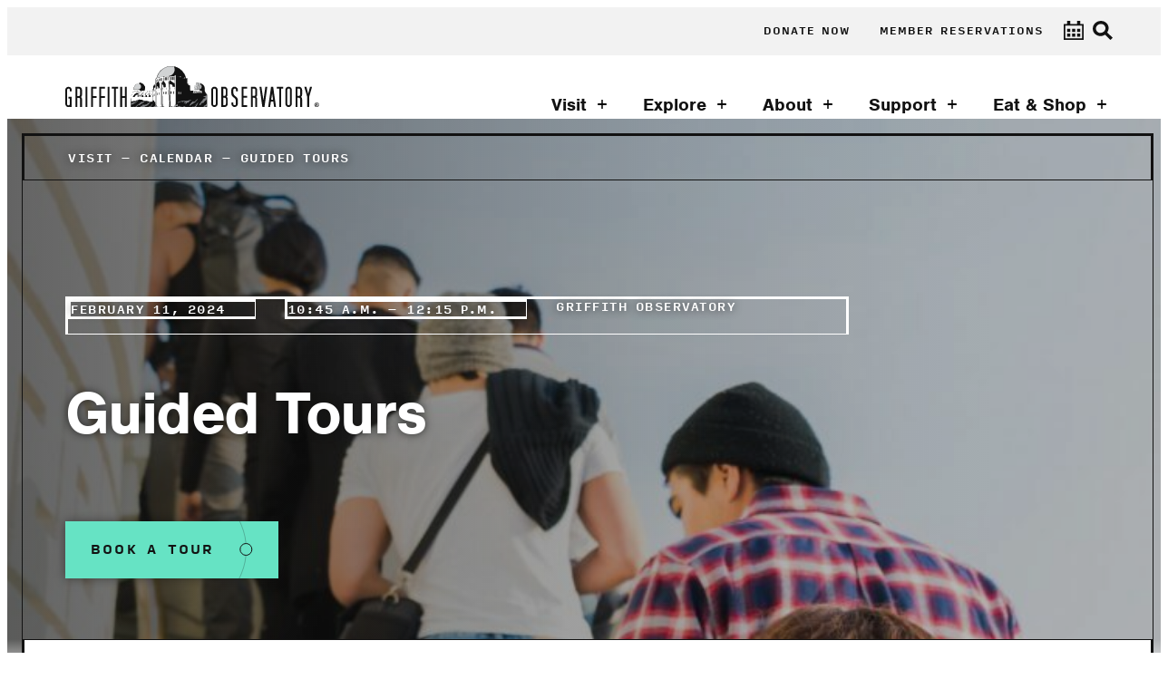

--- FILE ---
content_type: text/html; charset=UTF-8
request_url: https://griffithobservatory.org/event/guided-tours-15/2024-02-11/
body_size: 19542
content:



<!DOCTYPE html>
<html xmlns="http://www.w3.org/1999/xhtml" xmlns:og="http://ogp.me/ns#" xmlns:fb="http://www.facebook.com/2008/fbml" itemscope itemtype="http://schema.org/WebPage" class="day ">

<head>
    <!-- Google Tag Manager -->
    <script>(function(w,d,s,l,i){w[l]=w[l]||[];w[l].push({'gtm.start':
    new Date().getTime(),event:'gtm.js'});var f=d.getElementsByTagName(s)[0],
    j=d.createElement(s),dl=l!='dataLayer'?'&l='+l:'';j.async=true;j.src=
    'https://www.googletagmanager.com/gtm.js?id='+i+dl;f.parentNode.insertBefore(j,f);
    })(window,document,'script','dataLayer','GTM-52B5VCVC');</script>
    <!-- End Google Tag Manager -->

	<meta charset="UTF-8">
	<meta name="viewport" content="width=device-width, initial-scale=1.0, maximum-scale=1.0, user-scalable=0, minimal-ui" />
    <meta http-equiv="Content-Type" content="text/html; charset=utf-8" />
    <meta http-equiv="X-UA-Compatible" content="IE=edge,chrome=1">
    <meta http-equiv="cleartype" content="on">
    <meta name="msapplication-tap-highlight" content="no" />

    <link rel="icon" href="https://griffithobservatory.org/wp-content/themes/griffith/images/favicon.png">
    <link rel="icon" href="https://griffithobservatory.org/wp-content/themes/griffith/images/favicon.png" sizes="32x32" type="image/png">
	
    <link rel='stylesheet' id='tribe-events-views-v2-bootstrap-datepicker-styles-css' href='https://griffithobservatory.org/wp-content/plugins/the-events-calendar/vendor/bootstrap-datepicker/css/bootstrap-datepicker.standalone.min.css?ver=6.15.14' type='text/css' media='all' />
<link rel='stylesheet' id='tec-variables-skeleton-css' href='https://griffithobservatory.org/wp-content/plugins/the-events-calendar/common/build/css/variables-skeleton.css?ver=6.10.1' type='text/css' media='all' />
<link rel='stylesheet' id='tribe-common-skeleton-style-css' href='https://griffithobservatory.org/wp-content/plugins/the-events-calendar/common/build/css/common-skeleton.css?ver=6.10.1' type='text/css' media='all' />
<link rel='stylesheet' id='tribe-tooltipster-css-css' href='https://griffithobservatory.org/wp-content/plugins/the-events-calendar/common/vendor/tooltipster/tooltipster.bundle.min.css?ver=6.10.1' type='text/css' media='all' />
<link rel='stylesheet' id='tribe-events-views-v2-skeleton-css' href='https://griffithobservatory.org/wp-content/plugins/the-events-calendar/build/css/views-skeleton.css?ver=6.15.14' type='text/css' media='all' />
<link rel='stylesheet' id='tec-variables-full-css' href='https://griffithobservatory.org/wp-content/plugins/the-events-calendar/common/build/css/variables-full.css?ver=6.10.1' type='text/css' media='all' />
<link rel='stylesheet' id='tribe-common-full-style-css' href='https://griffithobservatory.org/wp-content/plugins/the-events-calendar/common/build/css/common-full.css?ver=6.10.1' type='text/css' media='all' />
<link rel='stylesheet' id='tribe-events-views-v2-override-style-css' href='https://griffithobservatory.org/wp-content/themes/griffith/tribe-events/tribe-events.css?ver=6.15.14' type='text/css' media='all' />
<link rel='stylesheet' id='tribe-events-pro-views-v2-skeleton-css' href='https://griffithobservatory.org/wp-content/plugins/events-calendar-pro/build/css/views-skeleton.css?ver=7.7.12' type='text/css' media='all' />
<link rel='stylesheet' id='tribe-events-pro-views-v2-override-style-css' href='https://griffithobservatory.org/wp-content/themes/griffith/tribe-events/pro/tribe-events-pro.css?ver=7.7.12' type='text/css' media='all' />
<meta name='robots' content='index, follow, max-image-preview:large, max-snippet:-1, max-video-preview:-1' />
<!-- Google tag (gtag.js) consent mode dataLayer added by Site Kit -->
<script type="text/javascript" id="google_gtagjs-js-consent-mode-data-layer">
/* <![CDATA[ */
window.dataLayer = window.dataLayer || [];function gtag(){dataLayer.push(arguments);}
gtag('consent', 'default', {"ad_personalization":"denied","ad_storage":"denied","ad_user_data":"denied","analytics_storage":"denied","functionality_storage":"denied","security_storage":"denied","personalization_storage":"denied","region":["AT","BE","BG","CH","CY","CZ","DE","DK","EE","ES","FI","FR","GB","GR","HR","HU","IE","IS","IT","LI","LT","LU","LV","MT","NL","NO","PL","PT","RO","SE","SI","SK"],"wait_for_update":500});
window._googlesitekitConsentCategoryMap = {"statistics":["analytics_storage"],"marketing":["ad_storage","ad_user_data","ad_personalization"],"functional":["functionality_storage","security_storage"],"preferences":["personalization_storage"]};
window._googlesitekitConsents = {"ad_personalization":"denied","ad_storage":"denied","ad_user_data":"denied","analytics_storage":"denied","functionality_storage":"denied","security_storage":"denied","personalization_storage":"denied","region":["AT","BE","BG","CH","CY","CZ","DE","DK","EE","ES","FI","FR","GB","GR","HR","HU","IE","IS","IT","LI","LT","LU","LV","MT","NL","NO","PL","PT","RO","SE","SI","SK"],"wait_for_update":500};
/* ]]> */
</script>
<!-- End Google tag (gtag.js) consent mode dataLayer added by Site Kit -->

	<!-- This site is optimized with the Yoast SEO plugin v26.8 - https://yoast.com/product/yoast-seo-wordpress/ -->
	<title>Guided Tours - Griffith Observatory - Southern California’s gateway to the cosmos!</title>
	<link rel="canonical" href="https://griffithobservatory.org/event/guided-tours-15/2024-02-11/" />
	<meta property="og:locale" content="en_US" />
	<meta property="og:type" content="article" />
	<meta property="og:title" content="Guided Tours - Griffith Observatory - Southern California’s gateway to the cosmos!" />
	<meta property="og:url" content="https://griffithobservatory.org/event/guided-tours-15/2024-02-11/" />
	<meta property="og:site_name" content="Griffith Observatory" />
	<meta property="article:publisher" content="https://www.facebook.com/GriffithObservatory" />
	<meta property="article:modified_time" content="2024-02-07T23:31:15+00:00" />
	<meta property="og:image" content="https://griffithobservatory.org/wp-content/uploads/2022/08/tour-e1706921379947.jpeg" />
	<meta property="og:image:width" content="1000" />
	<meta property="og:image:height" content="373" />
	<meta property="og:image:type" content="image/jpeg" />
	<meta name="twitter:card" content="summary_large_image" />
	<meta name="twitter:site" content="@GriffithObserv" />
	<script type="application/ld+json" class="yoast-schema-graph">{"@context":"https://schema.org","@graph":[{"@type":"WebPage","@id":"https://griffithobservatory.org/event/guided-tours-15/2024-02-11/","url":"https://griffithobservatory.org/event/guided-tours-15/2024-02-11/","name":"Guided Tours - Griffith Observatory - Southern California’s gateway to the cosmos!","isPartOf":{"@id":"https://griffithobservatory.org/#website"},"primaryImageOfPage":{"@id":"https://griffithobservatory.org/event/guided-tours-15/2024-02-11/#primaryimage"},"image":{"@id":"https://griffithobservatory.org/event/guided-tours-15/2024-02-11/#primaryimage"},"thumbnailUrl":"https://griffithobservatory.org/wp-content/uploads/2022/08/tour-e1706921379947.jpeg","datePublished":"2024-02-07T23:25:19+00:00","dateModified":"2024-02-07T23:31:15+00:00","breadcrumb":{"@id":"https://griffithobservatory.org/event/guided-tours-15/2024-02-11/#breadcrumb"},"inLanguage":"en-US","potentialAction":[{"@type":"ReadAction","target":["https://griffithobservatory.org/event/guided-tours-15/2024-02-11/"]}]},{"@type":"ImageObject","inLanguage":"en-US","@id":"https://griffithobservatory.org/event/guided-tours-15/2024-02-11/#primaryimage","url":"https://griffithobservatory.org/wp-content/uploads/2022/08/tour-e1706921379947.jpeg","contentUrl":"https://griffithobservatory.org/wp-content/uploads/2022/08/tour-e1706921379947.jpeg","width":1000,"height":373},{"@type":"BreadcrumbList","@id":"https://griffithobservatory.org/event/guided-tours-15/2024-02-11/#breadcrumb","itemListElement":[{"@type":"ListItem","position":1,"name":"Home","item":"https://griffithobservatory.org/"},{"@type":"ListItem","position":2,"name":"Events","item":"https://griffithobservatory.org/events/"},{"@type":"ListItem","position":3,"name":"Guided Tours"}]},{"@type":"WebSite","@id":"https://griffithobservatory.org/#website","url":"https://griffithobservatory.org/","name":"Griffith Observatory","description":"Southern California’s gateway to the cosmos!","publisher":{"@id":"https://griffithobservatory.org/#organization"},"potentialAction":[{"@type":"SearchAction","target":{"@type":"EntryPoint","urlTemplate":"https://griffithobservatory.org/?s={search_term_string}"},"query-input":{"@type":"PropertyValueSpecification","valueRequired":true,"valueName":"search_term_string"}}],"inLanguage":"en-US"},{"@type":"Organization","@id":"https://griffithobservatory.org/#organization","name":"Griffith Observatory","url":"https://griffithobservatory.org/","logo":{"@type":"ImageObject","inLanguage":"en-US","@id":"https://griffithobservatory.org/#/schema/logo/image/","url":"https://griffithobservatory.org/wp-content/uploads/2021/02/logo_griffith.svg","contentUrl":"https://griffithobservatory.org/wp-content/uploads/2021/02/logo_griffith.svg","width":338,"height":54,"caption":"Griffith Observatory"},"image":{"@id":"https://griffithobservatory.org/#/schema/logo/image/"},"sameAs":["https://www.facebook.com/GriffithObservatory","https://x.com/GriffithObserv","https://www.instagram.com/griffithobservatory/","https://www.linkedin.com/company/griffith-observatory/","https://www.youtube.com/user/GriffithObservatory","https://en.wikipedia.org/wiki/Griffith_Observatory"]},{"@type":"Event","name":"Guided Tours","description":"","image":{"@id":"https://griffithobservatory.org/event/guided-tours-15/2024-02-11/#primaryimage"},"url":"https://griffithobservatory.org/event/guided-tours-15/2024-02-11/","eventAttendanceMode":"https://schema.org/OfflineEventAttendanceMode","eventStatus":"https://schema.org/EventScheduled","startDate":"2024-02-11T10:45:00-08:00","endDate":"2024-02-11T12:15:00-08:00","location":{"@type":"Place","name":"Griffith Observatory","description":"","url":"https://griffithobservatory.org/venue/griffith-observatory/","address":{"@type":"PostalAddress"},"telephone":"","sameAs":""},"@id":"https://griffithobservatory.org/event/guided-tours-15/2024-02-11/#event","mainEntityOfPage":{"@id":"https://griffithobservatory.org/event/guided-tours-15/2024-02-11/"}}]}</script>
	<!-- / Yoast SEO plugin. -->


<link rel='dns-prefetch' href='//connect.facebook.net' />
<link rel='dns-prefetch' href='//ajax.googleapis.com' />
<link rel='dns-prefetch' href='//cdnjs.cloudflare.com' />
<link rel='dns-prefetch' href='//www.googletagmanager.com' />
<style id='wp-img-auto-sizes-contain-inline-css' type='text/css'>
img:is([sizes=auto i],[sizes^="auto," i]){contain-intrinsic-size:3000px 1500px}
/*# sourceURL=wp-img-auto-sizes-contain-inline-css */
</style>
<link rel='stylesheet' id='tribe-events-virtual-skeleton-css' href='https://griffithobservatory.org/wp-content/plugins/events-calendar-pro/build/css/events-virtual-skeleton.css?ver=7.7.12' type='text/css' media='all' />
<link rel='stylesheet' id='tribe-events-virtual-single-skeleton-css' href='https://griffithobservatory.org/wp-content/plugins/events-calendar-pro/build/css/events-virtual-single-skeleton.css?ver=7.7.12' type='text/css' media='all' />
<link rel='stylesheet' id='tec-events-pro-single-css' href='https://griffithobservatory.org/wp-content/plugins/events-calendar-pro/build/css/events-single.css?ver=7.7.12' type='text/css' media='all' />
<link rel='stylesheet' id='tribe-events-calendar-pro-style-css' href='https://griffithobservatory.org/wp-content/plugins/events-calendar-pro/build/css/tribe-events-pro-full.css?ver=7.7.12' type='text/css' media='all' />
<link rel='stylesheet' id='tribe-events-pro-mini-calendar-block-styles-css' href='https://griffithobservatory.org/wp-content/plugins/events-calendar-pro/build/css/tribe-events-pro-mini-calendar-block.css?ver=7.7.12' type='text/css' media='all' />
<link rel='stylesheet' id='tribe-events-v2-single-skeleton-css' href='https://griffithobservatory.org/wp-content/plugins/the-events-calendar/build/css/tribe-events-single-skeleton.css?ver=6.15.14' type='text/css' media='all' />
<link rel='stylesheet' id='tribe-events-virtual-single-v2-skeleton-css' href='https://griffithobservatory.org/wp-content/plugins/events-calendar-pro/build/css/events-virtual-single-v2-skeleton.css?ver=7.7.12' type='text/css' media='all' />
<link rel='stylesheet' id='tribe-events-v2-virtual-single-block-css' href='https://griffithobservatory.org/wp-content/plugins/events-calendar-pro/build/css/events-virtual-single-block.css?ver=7.7.12' type='text/css' media='all' />
<link rel='stylesheet' id='wp-block-library-css' href='https://griffithobservatory.org/wp-includes/css/dist/block-library/style.min.css?ver=6.9' type='text/css' media='all' />
<style id='global-styles-inline-css' type='text/css'>
:root{--wp--preset--aspect-ratio--square: 1;--wp--preset--aspect-ratio--4-3: 4/3;--wp--preset--aspect-ratio--3-4: 3/4;--wp--preset--aspect-ratio--3-2: 3/2;--wp--preset--aspect-ratio--2-3: 2/3;--wp--preset--aspect-ratio--16-9: 16/9;--wp--preset--aspect-ratio--9-16: 9/16;--wp--preset--color--black: #000000;--wp--preset--color--cyan-bluish-gray: #abb8c3;--wp--preset--color--white: #ffffff;--wp--preset--color--pale-pink: #f78da7;--wp--preset--color--vivid-red: #cf2e2e;--wp--preset--color--luminous-vivid-orange: #ff6900;--wp--preset--color--luminous-vivid-amber: #fcb900;--wp--preset--color--light-green-cyan: #7bdcb5;--wp--preset--color--vivid-green-cyan: #00d084;--wp--preset--color--pale-cyan-blue: #8ed1fc;--wp--preset--color--vivid-cyan-blue: #0693e3;--wp--preset--color--vivid-purple: #9b51e0;--wp--preset--gradient--vivid-cyan-blue-to-vivid-purple: linear-gradient(135deg,rgb(6,147,227) 0%,rgb(155,81,224) 100%);--wp--preset--gradient--light-green-cyan-to-vivid-green-cyan: linear-gradient(135deg,rgb(122,220,180) 0%,rgb(0,208,130) 100%);--wp--preset--gradient--luminous-vivid-amber-to-luminous-vivid-orange: linear-gradient(135deg,rgb(252,185,0) 0%,rgb(255,105,0) 100%);--wp--preset--gradient--luminous-vivid-orange-to-vivid-red: linear-gradient(135deg,rgb(255,105,0) 0%,rgb(207,46,46) 100%);--wp--preset--gradient--very-light-gray-to-cyan-bluish-gray: linear-gradient(135deg,rgb(238,238,238) 0%,rgb(169,184,195) 100%);--wp--preset--gradient--cool-to-warm-spectrum: linear-gradient(135deg,rgb(74,234,220) 0%,rgb(151,120,209) 20%,rgb(207,42,186) 40%,rgb(238,44,130) 60%,rgb(251,105,98) 80%,rgb(254,248,76) 100%);--wp--preset--gradient--blush-light-purple: linear-gradient(135deg,rgb(255,206,236) 0%,rgb(152,150,240) 100%);--wp--preset--gradient--blush-bordeaux: linear-gradient(135deg,rgb(254,205,165) 0%,rgb(254,45,45) 50%,rgb(107,0,62) 100%);--wp--preset--gradient--luminous-dusk: linear-gradient(135deg,rgb(255,203,112) 0%,rgb(199,81,192) 50%,rgb(65,88,208) 100%);--wp--preset--gradient--pale-ocean: linear-gradient(135deg,rgb(255,245,203) 0%,rgb(182,227,212) 50%,rgb(51,167,181) 100%);--wp--preset--gradient--electric-grass: linear-gradient(135deg,rgb(202,248,128) 0%,rgb(113,206,126) 100%);--wp--preset--gradient--midnight: linear-gradient(135deg,rgb(2,3,129) 0%,rgb(40,116,252) 100%);--wp--preset--font-size--small: 13px;--wp--preset--font-size--medium: 20px;--wp--preset--font-size--large: 36px;--wp--preset--font-size--x-large: 42px;--wp--preset--spacing--20: 0.44rem;--wp--preset--spacing--30: 0.67rem;--wp--preset--spacing--40: 1rem;--wp--preset--spacing--50: 1.5rem;--wp--preset--spacing--60: 2.25rem;--wp--preset--spacing--70: 3.38rem;--wp--preset--spacing--80: 5.06rem;--wp--preset--shadow--natural: 6px 6px 9px rgba(0, 0, 0, 0.2);--wp--preset--shadow--deep: 12px 12px 50px rgba(0, 0, 0, 0.4);--wp--preset--shadow--sharp: 6px 6px 0px rgba(0, 0, 0, 0.2);--wp--preset--shadow--outlined: 6px 6px 0px -3px rgb(255, 255, 255), 6px 6px rgb(0, 0, 0);--wp--preset--shadow--crisp: 6px 6px 0px rgb(0, 0, 0);}:where(.is-layout-flex){gap: 0.5em;}:where(.is-layout-grid){gap: 0.5em;}body .is-layout-flex{display: flex;}.is-layout-flex{flex-wrap: wrap;align-items: center;}.is-layout-flex > :is(*, div){margin: 0;}body .is-layout-grid{display: grid;}.is-layout-grid > :is(*, div){margin: 0;}:where(.wp-block-columns.is-layout-flex){gap: 2em;}:where(.wp-block-columns.is-layout-grid){gap: 2em;}:where(.wp-block-post-template.is-layout-flex){gap: 1.25em;}:where(.wp-block-post-template.is-layout-grid){gap: 1.25em;}.has-black-color{color: var(--wp--preset--color--black) !important;}.has-cyan-bluish-gray-color{color: var(--wp--preset--color--cyan-bluish-gray) !important;}.has-white-color{color: var(--wp--preset--color--white) !important;}.has-pale-pink-color{color: var(--wp--preset--color--pale-pink) !important;}.has-vivid-red-color{color: var(--wp--preset--color--vivid-red) !important;}.has-luminous-vivid-orange-color{color: var(--wp--preset--color--luminous-vivid-orange) !important;}.has-luminous-vivid-amber-color{color: var(--wp--preset--color--luminous-vivid-amber) !important;}.has-light-green-cyan-color{color: var(--wp--preset--color--light-green-cyan) !important;}.has-vivid-green-cyan-color{color: var(--wp--preset--color--vivid-green-cyan) !important;}.has-pale-cyan-blue-color{color: var(--wp--preset--color--pale-cyan-blue) !important;}.has-vivid-cyan-blue-color{color: var(--wp--preset--color--vivid-cyan-blue) !important;}.has-vivid-purple-color{color: var(--wp--preset--color--vivid-purple) !important;}.has-black-background-color{background-color: var(--wp--preset--color--black) !important;}.has-cyan-bluish-gray-background-color{background-color: var(--wp--preset--color--cyan-bluish-gray) !important;}.has-white-background-color{background-color: var(--wp--preset--color--white) !important;}.has-pale-pink-background-color{background-color: var(--wp--preset--color--pale-pink) !important;}.has-vivid-red-background-color{background-color: var(--wp--preset--color--vivid-red) !important;}.has-luminous-vivid-orange-background-color{background-color: var(--wp--preset--color--luminous-vivid-orange) !important;}.has-luminous-vivid-amber-background-color{background-color: var(--wp--preset--color--luminous-vivid-amber) !important;}.has-light-green-cyan-background-color{background-color: var(--wp--preset--color--light-green-cyan) !important;}.has-vivid-green-cyan-background-color{background-color: var(--wp--preset--color--vivid-green-cyan) !important;}.has-pale-cyan-blue-background-color{background-color: var(--wp--preset--color--pale-cyan-blue) !important;}.has-vivid-cyan-blue-background-color{background-color: var(--wp--preset--color--vivid-cyan-blue) !important;}.has-vivid-purple-background-color{background-color: var(--wp--preset--color--vivid-purple) !important;}.has-black-border-color{border-color: var(--wp--preset--color--black) !important;}.has-cyan-bluish-gray-border-color{border-color: var(--wp--preset--color--cyan-bluish-gray) !important;}.has-white-border-color{border-color: var(--wp--preset--color--white) !important;}.has-pale-pink-border-color{border-color: var(--wp--preset--color--pale-pink) !important;}.has-vivid-red-border-color{border-color: var(--wp--preset--color--vivid-red) !important;}.has-luminous-vivid-orange-border-color{border-color: var(--wp--preset--color--luminous-vivid-orange) !important;}.has-luminous-vivid-amber-border-color{border-color: var(--wp--preset--color--luminous-vivid-amber) !important;}.has-light-green-cyan-border-color{border-color: var(--wp--preset--color--light-green-cyan) !important;}.has-vivid-green-cyan-border-color{border-color: var(--wp--preset--color--vivid-green-cyan) !important;}.has-pale-cyan-blue-border-color{border-color: var(--wp--preset--color--pale-cyan-blue) !important;}.has-vivid-cyan-blue-border-color{border-color: var(--wp--preset--color--vivid-cyan-blue) !important;}.has-vivid-purple-border-color{border-color: var(--wp--preset--color--vivid-purple) !important;}.has-vivid-cyan-blue-to-vivid-purple-gradient-background{background: var(--wp--preset--gradient--vivid-cyan-blue-to-vivid-purple) !important;}.has-light-green-cyan-to-vivid-green-cyan-gradient-background{background: var(--wp--preset--gradient--light-green-cyan-to-vivid-green-cyan) !important;}.has-luminous-vivid-amber-to-luminous-vivid-orange-gradient-background{background: var(--wp--preset--gradient--luminous-vivid-amber-to-luminous-vivid-orange) !important;}.has-luminous-vivid-orange-to-vivid-red-gradient-background{background: var(--wp--preset--gradient--luminous-vivid-orange-to-vivid-red) !important;}.has-very-light-gray-to-cyan-bluish-gray-gradient-background{background: var(--wp--preset--gradient--very-light-gray-to-cyan-bluish-gray) !important;}.has-cool-to-warm-spectrum-gradient-background{background: var(--wp--preset--gradient--cool-to-warm-spectrum) !important;}.has-blush-light-purple-gradient-background{background: var(--wp--preset--gradient--blush-light-purple) !important;}.has-blush-bordeaux-gradient-background{background: var(--wp--preset--gradient--blush-bordeaux) !important;}.has-luminous-dusk-gradient-background{background: var(--wp--preset--gradient--luminous-dusk) !important;}.has-pale-ocean-gradient-background{background: var(--wp--preset--gradient--pale-ocean) !important;}.has-electric-grass-gradient-background{background: var(--wp--preset--gradient--electric-grass) !important;}.has-midnight-gradient-background{background: var(--wp--preset--gradient--midnight) !important;}.has-small-font-size{font-size: var(--wp--preset--font-size--small) !important;}.has-medium-font-size{font-size: var(--wp--preset--font-size--medium) !important;}.has-large-font-size{font-size: var(--wp--preset--font-size--large) !important;}.has-x-large-font-size{font-size: var(--wp--preset--font-size--x-large) !important;}
/*# sourceURL=global-styles-inline-css */
</style>

<style id='classic-theme-styles-inline-css' type='text/css'>
/*! This file is auto-generated */
.wp-block-button__link{color:#fff;background-color:#32373c;border-radius:9999px;box-shadow:none;text-decoration:none;padding:calc(.667em + 2px) calc(1.333em + 2px);font-size:1.125em}.wp-block-file__button{background:#32373c;color:#fff;text-decoration:none}
/*# sourceURL=/wp-includes/css/classic-themes.min.css */
</style>
<link rel='stylesheet' id='tribe-events-v2-single-blocks-css' href='https://griffithobservatory.org/wp-content/plugins/the-events-calendar/build/css/tribe-events-single-blocks.css?ver=6.15.14' type='text/css' media='all' />
<link rel='stylesheet' id='tribe-events-block-event-venue-css' href='https://griffithobservatory.org/wp-content/plugins/the-events-calendar/build/event-venue/frontend.css?ver=6.15.14' type='text/css' media='all' />
<link rel='stylesheet' id='style-css' href='https://griffithobservatory.org/wp-content/themes/griffith/css/style.css?version=9768' type='text/css' media='all' />
<link rel='stylesheet' id='wp-members-css' href='https://griffithobservatory.org/wp-content/plugins/wp-members/assets/css/forms/generic-no-float.min.css?ver=3.5.5.1' type='text/css' media='all' />
<script type="text/javascript" src="https://ajax.googleapis.com/ajax/libs/jquery/3.2.1/jquery.min.js" id="jquery-js"></script>
<script type="text/javascript" src="https://griffithobservatory.org/wp-content/plugins/the-events-calendar/common/build/js/tribe-common.js?ver=9c44e11f3503a33e9540" id="tribe-common-js"></script>
<script type="text/javascript" src="https://griffithobservatory.org/wp-content/plugins/the-events-calendar/build/js/views/breakpoints.js?ver=4208de2df2852e0b91ec" id="tribe-events-views-v2-breakpoints-js"></script>
<script type="text/javascript" src="https://cdnjs.cloudflare.com/polyfill/v3/polyfill.min.js" id="polyfill-js"></script>
<script type="text/javascript" src="https://griffithobservatory.org/wp-content/themes/griffith/js/header.js" id="header-js"></script>
<script type="text/javascript" src="https://griffithobservatory.org/wp-content/themes/griffith/js/urlVisParams.js" id="urlVisParams-js"></script>

<!-- Google tag (gtag.js) snippet added by Site Kit -->
<!-- Google Analytics snippet added by Site Kit -->
<script type="text/javascript" src="https://www.googletagmanager.com/gtag/js?id=GT-WKR2SZM" id="google_gtagjs-js" async></script>
<script type="text/javascript" id="google_gtagjs-js-after">
/* <![CDATA[ */
window.dataLayer = window.dataLayer || [];function gtag(){dataLayer.push(arguments);}
gtag("set","linker",{"domains":["griffithobservatory.org"]});
gtag("js", new Date());
gtag("set", "developer_id.dZTNiMT", true);
gtag("config", "GT-WKR2SZM");
//# sourceURL=google_gtagjs-js-after
/* ]]> */
</script>
<link rel="https://api.w.org/" href="https://griffithobservatory.org/wp-json/" /><link rel="alternate" title="JSON" type="application/json" href="https://griffithobservatory.org/wp-json/wp/v2/tribe_events/11702" /><link rel="EditURI" type="application/rsd+xml" title="RSD" href="https://griffithobservatory.org/xmlrpc.php?rsd" />
<meta name="generator" content="WordPress 6.9" />
<link rel='shortlink' href='https://griffithobservatory.org/?p=11702' />
<meta name="generator" content="Site Kit by Google 1.170.0" />		<script type="text/javascript">
				(function(c,l,a,r,i,t,y){
					c[a]=c[a]||function(){(c[a].q=c[a].q||[]).push(arguments)};t=l.createElement(r);t.async=1;
					t.src="https://www.clarity.ms/tag/"+i+"?ref=wordpress";y=l.getElementsByTagName(r)[0];y.parentNode.insertBefore(t,y);
				})(window, document, "clarity", "script", "trqq47nz89");
		</script>
		<meta name="tec-api-version" content="v1"><meta name="tec-api-origin" content="https://griffithobservatory.org"><link rel="alternate" href="https://griffithobservatory.org/wp-json/tribe/events/v1/events/11702" />		<style type="text/css" id="wp-custom-css">
			#wpmem_login form#wpmem_login_form:before {
	content: 'Members: please see this month’s Portal Pass email for the current username and password';
}
		</style>
		
    <script>
    	var isMobile = navigator.userAgent.match( /mobile/i );
		if ( isMobile ) { document.getElementsByTagName( 'html' )[0].classList.add( 'mobile' ); } else if ( !isMobile ) { document.getElementsByTagName( 'html' )[0].classList.add( 'desktop' ); };
    </script>
<link rel='stylesheet' id='tribe-events-pro-widgets-v2-events-list-skeleton-css' href='https://griffithobservatory.org/wp-content/plugins/events-calendar-pro/build/css/widget-events-list-skeleton.css?ver=7.7.12' type='text/css' media='all' />
</head>

<body class="bkg--day--white bkg--night--black">
    <!-- Google Tag Manager (noscript) -->
    <noscript><iframe src="https://www.googletagmanager.com/ns.html?id=GTM-52B5VCVC"
    height="0" width="0" style="display:none;visibility:hidden"></iframe></noscript>
    <!-- End Google Tag Manager (noscript) -->

<main id="main">
	



<nav class="nav width--100 bkg--white">
	<form role="search" method="get" class="nav__search width--100 padding--horizontal--100 bkg--accent" action="https://griffithobservatory.org/">
		<div class="width--100 padding--left--50">
			<input type="search" inputmode="search" id="searchInput" class="input input--large input--search width--100" placeholder="Search Griffith Observatory" value="" name="s" />
		</div>
	</form>

	<div class="nav__upper flex--row flex--end flex--align-stretch padding--horizontal--75 bkg--gray">
		<ul class="nav__menu--upper flex--row flex--end flex--align-stretch"><li id="menu-item-3267" class="menu-item menu-item-type-custom menu-item-object-custom menu-item-3267"><a target="_blank" href="https://8993.blackbaudhosting.com/8993/Donations">Donate Now</a></li>
<li id="menu-item-14901" class="menu-item menu-item-type-post_type menu-item-object-page menu-item-14901"><a href="https://griffithobservatory.org/support/member-benefits/">Member Reservations</a></li>
</ul>		<button id="button--calendar" class="icon--calendar" onClick="location.href='https://griffithobservatory.org/visit/calendar/';"></button>
		<button id="button--search" class="icon--search active"></button>
	</div>

	<div class="nav__main flex--row flex--between flex--align-stretch mobile-flex--align-center padding--left--100 padding--right--75 bkg--white z--10">
		<a href="https://griffithobservatory.org" class="nav__logo">
			<img src="https://griffithobservatory.org/wp-content/themes/griffith/images/logos/logo_griffith.svg" alt="Griffith Observatory" />
		</a>
        
		<div>
			<ul class="nav__menu flex--row flex--end flex--align-stretch"><li id="menu-item-545" class="menu-item menu-item-type-post_type menu-item-object-page menu-item-has-children menu-item-545"><a href="https://griffithobservatory.org/visit/">Visit</a>
<ul class="sub-menu">
	<li id="menu-item-543" class="menu-item menu-item-type-post_type menu-item-object-page menu-item-543"><a href="https://griffithobservatory.org/visit/getting-here/">Getting Here</a></li>
	<li id="menu-item-842" class="menu-item menu-item-type-post_type menu-item-object-page menu-item-842"><a href="https://griffithobservatory.org/visit/calendar/">Calendar</a></li>
	<li id="menu-item-553" class="menu-item menu-item-type-post_type menu-item-object-page menu-item-553"><a href="https://griffithobservatory.org/visit/school-programs/">School Programs</a></li>
	<li id="menu-item-14999" class="menu-item menu-item-type-post_type menu-item-object-page menu-item-14999"><a href="https://griffithobservatory.org/visit/accessibility/">Accessibility</a></li>
	<li id="menu-item-544" class="menu-item menu-item-type-post_type menu-item-object-page menu-item-544"><a href="https://griffithobservatory.org/visit/guidelines/">Guidelines</a></li>
	<li id="menu-item-542" class="menu-item menu-item-type-post_type menu-item-object-page menu-item-542"><a href="https://griffithobservatory.org/visit/faqs/">FAQs</a></li>
</ul>
</li>
<li id="menu-item-841" class="menu-item menu-item-type-post_type menu-item-object-page menu-item-has-children menu-item-841"><a href="https://griffithobservatory.org/explore/">Explore</a>
<ul class="sub-menu">
	<li id="menu-item-844" class="menu-item menu-item-type-post_type menu-item-object-exhibit menu-item-844"><a href="https://griffithobservatory.org/exhibits/samuel-oschin-planetarium/">Samuel Oschin Planetarium</a></li>
	<li id="menu-item-8581" class="menu-item menu-item-type-post_type menu-item-object-exhibit menu-item-8581"><a href="https://griffithobservatory.org/exhibits/leonard-nimoy-event-horizon-theater/">Leonard Nimoy Event Horizon Theater</a></li>
	<li id="menu-item-843" class="menu-item menu-item-type-post_type menu-item-object-page menu-item-843"><a href="https://griffithobservatory.org/explore/daily-programs/">Daily Programs</a></li>
	<li id="menu-item-1266" class="menu-item menu-item-type-post_type menu-item-object-page menu-item-1266"><a href="https://griffithobservatory.org/explore/exhibits/">Exhibits</a></li>
	<li id="menu-item-1269" class="menu-item menu-item-type-post_type menu-item-object-page menu-item-1269"><a href="https://griffithobservatory.org/explore/observing-the-sky/">Observing the Sky</a></li>
	<li id="menu-item-13486" class="menu-item menu-item-type-post_type menu-item-object-page menu-item-13486"><a href="https://griffithobservatory.org/explore/minecraft/">Observatory Minecraft Map</a></li>
	<li id="menu-item-1267" class="menu-item menu-item-type-post_type menu-item-object-page menu-item-1267"><a href="https://griffithobservatory.org/explore/hollywood-sign/">Hollywood Sign</a></li>
	<li id="menu-item-1268" class="menu-item menu-item-type-post_type menu-item-object-page menu-item-1268"><a href="https://griffithobservatory.org/explore/griffith-park/">Griffith Park</a></li>
</ul>
</li>
<li id="menu-item-806" class="menu-item menu-item-type-post_type menu-item-object-page menu-item-has-children menu-item-806"><a href="https://griffithobservatory.org/about/">About</a>
<ul class="sub-menu">
	<li id="menu-item-816" class="menu-item menu-item-type-post_type menu-item-object-page menu-item-816"><a href="https://griffithobservatory.org/about/observatory-history/">Observatory History</a></li>
	<li id="menu-item-817" class="menu-item menu-item-type-post_type menu-item-object-page menu-item-817"><a href="https://griffithobservatory.org/about/griffith-observer-magazine/">Griffith Observer Magazine</a></li>
	<li id="menu-item-818" class="menu-item menu-item-type-post_type menu-item-object-page menu-item-818"><a href="https://griffithobservatory.org/about/media-inquiries/">Media Inquiries</a></li>
	<li id="menu-item-819" class="menu-item menu-item-type-post_type menu-item-object-page menu-item-819"><a href="https://griffithobservatory.org/about/rentals/">Rentals</a></li>
	<li id="menu-item-820" class="menu-item menu-item-type-post_type menu-item-object-page menu-item-820"><a href="https://griffithobservatory.org/about/filming/">Filming</a></li>
	<li id="menu-item-821" class="menu-item menu-item-type-post_type menu-item-object-page menu-item-821"><a href="https://griffithobservatory.org/about/employment/">Employment</a></li>
	<li id="menu-item-1288" class="menu-item menu-item-type-post_type menu-item-object-page menu-item-1288"><a href="https://griffithobservatory.org/about/department-of-recreation-and-parks/">Department of Recreation and Parks</a></li>
	<li id="menu-item-1292" class="menu-item menu-item-type-post_type menu-item-object-page menu-item-1292"><a href="https://griffithobservatory.org/about/city-of-los-angeles/">City of Los Angeles</a></li>
	<li id="menu-item-1895" class="menu-item menu-item-type-post_type menu-item-object-page menu-item-1895"><a href="https://griffithobservatory.org/about/contact/">Contact</a></li>
</ul>
</li>
<li id="menu-item-807" class="menu-item menu-item-type-post_type menu-item-object-page menu-item-has-children menu-item-807"><a href="https://griffithobservatory.org/support/">Support</a>
<ul class="sub-menu">
	<li id="menu-item-811" class="menu-item menu-item-type-post_type menu-item-object-page menu-item-811"><a href="https://griffithobservatory.org/support/membership/">Membership</a></li>
	<li id="menu-item-812" class="menu-item menu-item-type-post_type menu-item-object-page menu-item-812"><a href="https://griffithobservatory.org/support/donate-legacy-giving/">Donate &#038; Legacy Giving</a></li>
	<li id="menu-item-813" class="menu-item menu-item-type-post_type menu-item-object-page menu-item-813"><a href="https://griffithobservatory.org/support/volunteer/">Volunteer</a></li>
	<li id="menu-item-1133" class="menu-item menu-item-type-post_type menu-item-object-page menu-item-1133"><a href="https://griffithobservatory.org/support/board-staff/">Board &#038; Staff</a></li>
	<li id="menu-item-814" class="menu-item menu-item-type-post_type menu-item-object-page menu-item-814"><a href="https://griffithobservatory.org/support/partners-supporters/">Partners &#038; Supporters</a></li>
	<li id="menu-item-815" class="menu-item menu-item-type-post_type menu-item-object-page menu-item-815"><a href="https://griffithobservatory.org/support/about-griffith-observatory-foundation/">About Griffith Observatory Foundation</a></li>
</ul>
</li>
<li id="menu-item-808" class="menu-item menu-item-type-post_type menu-item-object-page menu-item-has-children menu-item-808"><a href="https://griffithobservatory.org/eat-shop/">Eat &#038; Shop</a>
<ul class="sub-menu">
	<li id="menu-item-3253" class="menu-item menu-item-type-custom menu-item-object-custom menu-item-3253"><a href="https://griffithobservatory.org/eat-shop/#giftshopandcafe">Café at the End of the Universe</a></li>
	<li id="menu-item-3254" class="menu-item menu-item-type-custom menu-item-object-custom menu-item-3254"><a href="https://griffithobservatory.org/eat-shop/#giftshopandcafe">Stellar Emporium</a></li>
</ul>
</li>
</ul>            
		</div>
        
        <div class="nav__mobile-buttons">
            <button id="button--calendar--nav" class="icon--calendar--nav margin--right--100" onClick="location.href='https://griffithobservatory.org/visit/calendar/';"></button>
		    <button id="menu" class="button--menu" onClick="$( body ).toggleClass( 'nav-open' ); $( '.nav__menu--mobile > .menu-item-has-children' ).removeClass( 'dropdown-open' ); return false;"></button>
        </div>
		
	</div>
</nav>

<nav class="nav__mobile bkg--white z--5">
	<div class="nav__mobile-container flex--column flex--start flex--align-stretch">
		<form role="search" method="get" class="nav__search--mobile width--100 padding--horizontal--100 margin--bottom--50 bkg--accent" action="https://griffithobservatory.org/">
			<div class="width--100 padding--left--100">
				<input type="search" inputmode="search" class="input input--large input--search width--100" placeholder="Search Griffith Observatory" value="" name="s" />
			</div>
		</form>

		<ul class="nav__menu--mobile flex--grow"><li class="menu-item menu-item-type-post_type menu-item-object-page menu-item-has-children menu-item-545"><a href="https://griffithobservatory.org/visit/">Visit</a>
<ul class="sub-menu">
	<li class="menu-item menu-item-type-post_type menu-item-object-page menu-item-543"><a href="https://griffithobservatory.org/visit/getting-here/">Getting Here</a></li>
	<li class="menu-item menu-item-type-post_type menu-item-object-page menu-item-842"><a href="https://griffithobservatory.org/visit/calendar/">Calendar</a></li>
	<li class="menu-item menu-item-type-post_type menu-item-object-page menu-item-553"><a href="https://griffithobservatory.org/visit/school-programs/">School Programs</a></li>
	<li class="menu-item menu-item-type-post_type menu-item-object-page menu-item-14999"><a href="https://griffithobservatory.org/visit/accessibility/">Accessibility</a></li>
	<li class="menu-item menu-item-type-post_type menu-item-object-page menu-item-544"><a href="https://griffithobservatory.org/visit/guidelines/">Guidelines</a></li>
	<li class="menu-item menu-item-type-post_type menu-item-object-page menu-item-542"><a href="https://griffithobservatory.org/visit/faqs/">FAQs</a></li>
</ul>
</li>
<li class="menu-item menu-item-type-post_type menu-item-object-page menu-item-has-children menu-item-841"><a href="https://griffithobservatory.org/explore/">Explore</a>
<ul class="sub-menu">
	<li class="menu-item menu-item-type-post_type menu-item-object-exhibit menu-item-844"><a href="https://griffithobservatory.org/exhibits/samuel-oschin-planetarium/">Samuel Oschin Planetarium</a></li>
	<li class="menu-item menu-item-type-post_type menu-item-object-exhibit menu-item-8581"><a href="https://griffithobservatory.org/exhibits/leonard-nimoy-event-horizon-theater/">Leonard Nimoy Event Horizon Theater</a></li>
	<li class="menu-item menu-item-type-post_type menu-item-object-page menu-item-843"><a href="https://griffithobservatory.org/explore/daily-programs/">Daily Programs</a></li>
	<li class="menu-item menu-item-type-post_type menu-item-object-page menu-item-1266"><a href="https://griffithobservatory.org/explore/exhibits/">Exhibits</a></li>
	<li class="menu-item menu-item-type-post_type menu-item-object-page menu-item-1269"><a href="https://griffithobservatory.org/explore/observing-the-sky/">Observing the Sky</a></li>
	<li class="menu-item menu-item-type-post_type menu-item-object-page menu-item-13486"><a href="https://griffithobservatory.org/explore/minecraft/">Observatory Minecraft Map</a></li>
	<li class="menu-item menu-item-type-post_type menu-item-object-page menu-item-1267"><a href="https://griffithobservatory.org/explore/hollywood-sign/">Hollywood Sign</a></li>
	<li class="menu-item menu-item-type-post_type menu-item-object-page menu-item-1268"><a href="https://griffithobservatory.org/explore/griffith-park/">Griffith Park</a></li>
</ul>
</li>
<li class="menu-item menu-item-type-post_type menu-item-object-page menu-item-has-children menu-item-806"><a href="https://griffithobservatory.org/about/">About</a>
<ul class="sub-menu">
	<li class="menu-item menu-item-type-post_type menu-item-object-page menu-item-816"><a href="https://griffithobservatory.org/about/observatory-history/">Observatory History</a></li>
	<li class="menu-item menu-item-type-post_type menu-item-object-page menu-item-817"><a href="https://griffithobservatory.org/about/griffith-observer-magazine/">Griffith Observer Magazine</a></li>
	<li class="menu-item menu-item-type-post_type menu-item-object-page menu-item-818"><a href="https://griffithobservatory.org/about/media-inquiries/">Media Inquiries</a></li>
	<li class="menu-item menu-item-type-post_type menu-item-object-page menu-item-819"><a href="https://griffithobservatory.org/about/rentals/">Rentals</a></li>
	<li class="menu-item menu-item-type-post_type menu-item-object-page menu-item-820"><a href="https://griffithobservatory.org/about/filming/">Filming</a></li>
	<li class="menu-item menu-item-type-post_type menu-item-object-page menu-item-821"><a href="https://griffithobservatory.org/about/employment/">Employment</a></li>
	<li class="menu-item menu-item-type-post_type menu-item-object-page menu-item-1288"><a href="https://griffithobservatory.org/about/department-of-recreation-and-parks/">Department of Recreation and Parks</a></li>
	<li class="menu-item menu-item-type-post_type menu-item-object-page menu-item-1292"><a href="https://griffithobservatory.org/about/city-of-los-angeles/">City of Los Angeles</a></li>
	<li class="menu-item menu-item-type-post_type menu-item-object-page menu-item-1895"><a href="https://griffithobservatory.org/about/contact/">Contact</a></li>
</ul>
</li>
<li class="menu-item menu-item-type-post_type menu-item-object-page menu-item-has-children menu-item-807"><a href="https://griffithobservatory.org/support/">Support</a>
<ul class="sub-menu">
	<li class="menu-item menu-item-type-post_type menu-item-object-page menu-item-811"><a href="https://griffithobservatory.org/support/membership/">Membership</a></li>
	<li class="menu-item menu-item-type-post_type menu-item-object-page menu-item-812"><a href="https://griffithobservatory.org/support/donate-legacy-giving/">Donate &#038; Legacy Giving</a></li>
	<li class="menu-item menu-item-type-post_type menu-item-object-page menu-item-813"><a href="https://griffithobservatory.org/support/volunteer/">Volunteer</a></li>
	<li class="menu-item menu-item-type-post_type menu-item-object-page menu-item-1133"><a href="https://griffithobservatory.org/support/board-staff/">Board &#038; Staff</a></li>
	<li class="menu-item menu-item-type-post_type menu-item-object-page menu-item-814"><a href="https://griffithobservatory.org/support/partners-supporters/">Partners &#038; Supporters</a></li>
	<li class="menu-item menu-item-type-post_type menu-item-object-page menu-item-815"><a href="https://griffithobservatory.org/support/about-griffith-observatory-foundation/">About Griffith Observatory Foundation</a></li>
</ul>
</li>
<li class="menu-item menu-item-type-post_type menu-item-object-page menu-item-has-children menu-item-808"><a href="https://griffithobservatory.org/eat-shop/">Eat &#038; Shop</a>
<ul class="sub-menu">
	<li class="menu-item menu-item-type-custom menu-item-object-custom menu-item-3253"><a href="https://griffithobservatory.org/eat-shop/#giftshopandcafe">Café at the End of the Universe</a></li>
	<li class="menu-item menu-item-type-custom menu-item-object-custom menu-item-3254"><a href="https://griffithobservatory.org/eat-shop/#giftshopandcafe">Stellar Emporium</a></li>
</ul>
</li>
</ul>
		<div class="margin--top--50 bkg--gray">
			<ul class="nav__menu--upper--mobile padding--100"><li class="menu-item menu-item-type-custom menu-item-object-custom menu-item-3267"><a target="_blank" href="https://8993.blackbaudhosting.com/8993/Donations">Donate Now</a></li>
<li class="menu-item menu-item-type-post_type menu-item-object-page menu-item-14901"><a href="https://griffithobservatory.org/support/member-benefits/">Member Reservations</a></li>
</ul>		</div>
	</div>
</nav>

	<article>
		


<header class="hero hero--interior hero--event flex--column flex--start flex--align-stretch padding--bottom--200 bkg--black overflow--hidden">
	<div class="flex--shrink--0 padding--horizontal--25 padding--top--25 z--5">
		<div class="padding--horizontal--75 padding--vertical--25 border--bottom--1 border--day--black border--night--white">
			<div class="subhead text--white text--shadow">
				<span property="itemListElement" typeof="ListItem">
					<a property="item" typeof="WebPage" title="Go to Visit." href="https://griffithobservatory.org/visit/" class="post post-page" >
						<span property="name">
							Visit
						</span>
					</a><meta property="position" content="1">
				</span>
					
				&ndash;
					
				<span property="itemListElement" typeof="ListItem">
					<a property="item" typeof="WebPage" title="Go to Calendar." href="https://griffithobservatory.org/visit/calendar/" class="post post-page" >
						<span property="name">
							Calendar
						</span>
					</a><meta property="position" content="2">
				</span>

				&ndash;
					
				<span property="itemListElement" typeof="ListItem">
					<span property="name" class="post post-page current-item">
						Guided Tours					</span><meta property="url" content="https://griffithobservatory.org/event/guided-tours-15/2024-02-11/"><meta property="position" content="3">
				</span>
			</div>
		</div>
	</div>

	<div class="flex--grow flex--column flex--end flex--align-stretch padding--horizontal--100 padding--top--200 z--5">
		<div class="width--75 landscape-width--90 portrait-width--100">
							<div class="flex--row flex--start flex--align-stretch mobile-flex--column mobile-flex--start padding--bottom--25 mobile-padding--bottom--50 margin--bottom--50 border--bottom--1 border--white">
					<div class="padding--right--50 margin--right--50 mobile-padding--right--0 mobile-margin--right--0 mobile-margin--bottom--25 border--right--1 border--white mobile-border--right--0">
						<span class="subhead text--white text--shadow">February 11, 2024</span>
					</div>

					<div class="padding--right--50 margin--right--50 mobile-padding--right--0 mobile-margin--right--0 mobile-margin--bottom--25 border--right--1 border--white mobile-border--right--0">
						<span class="subhead text--white text--shadow">10:45 a.m. &ndash; 12:15 p.m.</span>
					</div>

					<div>
						<span class="subhead text--white text--shadow">Griffith Observatory</span>
					</div>
				</div>
			
			<h1 class="text--white text--shadow">Guided Tours</h1>

			
							<div class="padding--top--50 mobile-padding--top--75">
					<a href="https://griffithobservatory.org/support/spring-member-tours-calendar/" target="_self" class="button shadow mobile-width--100">Book a Tour</a>
				</div>
					</div>
	</div>

	<div class="fill opacity--70 z--1">
		<img src="https://griffithobservatory.org/wp-content/uploads/2022/08/tour-e1706921379947.jpeg" alt="" class="fit fit--bottom--interior" data-object-fit="cover" data-object-position="center 75%" />
	</div>
</header>

<section  class="calendar padding--horizontal--25">
    <div class="caldiv padding--horizontal--50 padding--top--75 mobile-padding--top--75 bkg--day--white bkg--night--white border--top--1 border--bottom--1 border--day--black border--night--white">
		            <div class="width--100 flex--row flex--between flex--align-center padding--horizontal--25 padding--bottom--25 text--day--black text--night--black">
				<div class="flex--grow flex--row flex--start flex--align-center text--line">
		    		<h3>Upcoming Griffith Observatory Foundation Events</h3>
		    	</div>

                            </div>
                            
            <div class="column padding--vertical--25 mobile-padding--top--75"><div  class="tribe-compatibility-container" >
	<div
		 class="tribe-common tribe-events tribe-events-view tribe-events-view--widget-events-list tribe-events-widget" 		data-js="tribe-events-view"
		data-view-rest-url="https://griffithobservatory.org/wp-json/tribe/views/v2/html"
		data-view-manage-url="1"
							data-view-breakpoint-pointer="8e8c233b-a475-4943-a5aa-2f99c571e188"
			>
		<div class="tribe-events-widget-events-list">

			
			<script data-js="tribe-events-view-data" type="application/json">
	{"slug":"widget-events-list","prev_url":"","next_url":"","view_class":"Tribe\\Events\\Views\\V2\\Views\\Widgets\\Widget_List_View","view_slug":"widget-events-list","view_label":"View","view":null,"should_manage_url":true,"id":null,"alias-slugs":null,"title":"Guided Tours - Griffith Observatory - Southern California\u2019s gateway to the cosmos!","limit":"4","no_upcoming_events":false,"featured_events_only":null,"jsonld_enable":false,"tribe_is_list_widget":true,"admin_fields":{"title":{"label":"Title:","type":"text","parent_classes":"","classes":"","dependency":"","id":"widget-tribe-widget-events-list--1-title","name":"widget-tribe-widget-events-list[-1][title]","options":[],"placeholder":"","value":null},"limit":{"label":"Show:","type":"number","default":5,"min":1,"max":10,"step":1,"parent_classes":"","classes":"","dependency":"","id":"widget-tribe-widget-events-list--1-limit","name":"widget-tribe-widget-events-list[-1][limit]","options":[],"placeholder":"","value":null},"metadata_section":{"type":"fieldset","classes":"tribe-common-form-control-checkbox-checkbox-group","label":"Display:","children":{"cost":{"type":"checkbox","label":"Price","parent_classes":"","classes":"","dependency":"","id":"widget-tribe-widget-events-list--1-cost","name":"widget-tribe-widget-events-list[-1][cost]","options":[],"placeholder":"","value":null},"venue":{"type":"checkbox","label":"Venue","parent_classes":"","classes":"","dependency":"","id":"widget-tribe-widget-events-list--1-venue","name":"widget-tribe-widget-events-list[-1][venue]","options":[],"placeholder":"","value":null},"street":{"type":"checkbox","label":"Street","parent_classes":"","classes":"","dependency":"","id":"widget-tribe-widget-events-list--1-street","name":"widget-tribe-widget-events-list[-1][street]","options":[],"placeholder":"","value":null},"city":{"type":"checkbox","label":"City","parent_classes":"","classes":"","dependency":"","id":"widget-tribe-widget-events-list--1-city","name":"widget-tribe-widget-events-list[-1][city]","options":[],"placeholder":"","value":null},"region":{"type":"checkbox","label":"State (US) Or Province (Int)","parent_classes":"","classes":"","dependency":"","id":"widget-tribe-widget-events-list--1-region","name":"widget-tribe-widget-events-list[-1][region]","options":[],"placeholder":"","value":null},"zip":{"type":"checkbox","label":"Postal Code","parent_classes":"","classes":"","dependency":"","id":"widget-tribe-widget-events-list--1-zip","name":"widget-tribe-widget-events-list[-1][zip]","options":[],"placeholder":"","value":null},"country":{"type":"checkbox","label":"Country","parent_classes":"","classes":"","dependency":"","id":"widget-tribe-widget-events-list--1-country","name":"widget-tribe-widget-events-list[-1][country]","options":[],"placeholder":"","value":null},"phone":{"type":"checkbox","label":"Phone","parent_classes":"","classes":"","dependency":"","id":"widget-tribe-widget-events-list--1-phone","name":"widget-tribe-widget-events-list[-1][phone]","options":[],"placeholder":"","value":null},"organizer":{"type":"checkbox","label":"Organizer","parent_classes":"","classes":"","dependency":"","id":"widget-tribe-widget-events-list--1-organizer","name":"widget-tribe-widget-events-list[-1][organizer]","options":[],"placeholder":"","value":null},"website":{"type":"checkbox","label":"Website","parent_classes":"","classes":"","dependency":"","id":"widget-tribe-widget-events-list--1-website","name":"widget-tribe-widget-events-list[-1][website]","options":[],"placeholder":"","value":null}},"parent_classes":"","dependency":"","id":"widget-tribe-widget-events-list--1-metadata_section","name":"widget-tribe-widget-events-list[-1][metadata_section]","options":[],"placeholder":"","value":null},"taxonomy_section":{"type":"section","classes":["calendar-widget-filters-container"],"label":"Filters:","children":{"filters":{"type":"taxonomy-filters","parent_classes":"","classes":"","dependency":"","id":"widget-tribe-widget-events-list--1-filters","label":"","name":"widget-tribe-widget-events-list[-1][filters]","options":[],"placeholder":"","value":null,"list_items":[]},"operand":{"type":"fieldset","classes":"tribe-common-form-control-checkbox-radio-group","label":"Operand:","selected":"OR","children":[{"type":"radio","label":"Match any","button_value":"OR","parent_classes":"","classes":"","dependency":"","id":"widget-tribe-widget-events-list--1-operand","name":"widget-tribe-widget-events-list[-1][operand]","options":[],"placeholder":"","value":null},{"type":"radio","label":"Match all","button_value":"AND","parent_classes":"","classes":"","dependency":"","id":"widget-tribe-widget-events-list--1-operand","name":"widget-tribe-widget-events-list[-1][operand]","options":[],"placeholder":"","value":null}],"parent_classes":"","dependency":"","id":"widget-tribe-widget-events-list--1-operand","name":"widget-tribe-widget-events-list[-1][operand]","options":[],"placeholder":"","value":null}},"parent_classes":"","dependency":"","id":"widget-tribe-widget-events-list--1-taxonomy_section","name":"widget-tribe-widget-events-list[-1][taxonomy_section]","options":[],"placeholder":"","value":null},"taxonomy":{"type":"taxonomy","classes":"calendar-widget-add-filter","label":"Add a filter:","placeholder":"Select a Taxonomy Term","parent_classes":"","dependency":"","id":"widget-tribe-widget-events-list--1-taxonomy","name":"widget-tribe-widget-events-list[-1][taxonomy]","options":[],"value":null},"no_upcoming_events":{"label":"Hide this widget if there are no upcoming events.","type":"checkbox","parent_classes":"","classes":"","dependency":"","id":"widget-tribe-widget-events-list--1-no_upcoming_events","name":"widget-tribe-widget-events-list[-1][no_upcoming_events]","options":[],"placeholder":"","value":null},"featured_events_only":{"label":"Limit to featured events only","type":"checkbox","parent_classes":"","classes":"","dependency":"","id":"widget-tribe-widget-events-list--1-featured_events_only","name":"widget-tribe-widget-events-list[-1][featured_events_only]","options":[],"placeholder":"","value":null},"jsonld_enable":{"label":"Generate JSON-LD data","type":"checkbox","parent_classes":"","classes":"","dependency":"","id":"widget-tribe-widget-events-list--1-jsonld_enable","name":"widget-tribe-widget-events-list[-1][jsonld_enable]","options":[],"placeholder":"","value":null}},"venue":false,"country":false,"street":false,"city":false,"region":false,"zip":false,"phone":false,"cost":false,"organizer":false,"website":false,"operand":"OR","filters":{"post_tag":[],"tribe_events_cat":[42,47,71]},"address":false,"events":[15006],"url":"https:\/\/griffithobservatory.org\/?post_type=tribe_events&eventDisplay=widget-events-list&eventDate=2024-02-11","url_event_date":"2024-02-11","bar":{"keyword":"","date":"2024-02-11"},"today":"2026-01-23 00:00:00","now":"2026-01-23 13:26:22","home_url":"https:\/\/griffithobservatory.org","rest_url":"https:\/\/griffithobservatory.org\/wp-json\/tribe\/views\/v2\/html","rest_method":"GET","rest_nonce":"","today_url":"https:\/\/griffithobservatory.org\/?post_type=tribe_events&eventDisplay=widget-events-list&tribe_events=guided-tours-15","today_title":"Click to select today's date","today_label":"Today","prev_label":"","next_label":"","date_formats":{"compact":"n\/j\/Y","month_and_year_compact":"n\/Y","month_and_year":"F Y","time_range_separator":" - ","date_time_separator":" @ "},"messages":[],"start_of_week":"0","header_title":"","header_title_element":"h1","content_title":"","breadcrumbs":[],"backlink":false,"before_events":"","after_events":"\n<!--\nThis calendar is powered by The Events Calendar.\nhttp:\/\/evnt.is\/18wn\n-->\n","display_events_bar":false,"disable_event_search":false,"live_refresh":true,"ical":{"display_link":true,"link":{"url":"https:\/\/griffithobservatory.org\/?post_type=tribe_events&#038;eventDisplay=widget-events-list&#038;eventDate=2024-02-11&#038;ical=1","text":"Export Events","title":"Use this to share calendar data with Google Calendar, Apple iCal and other compatible apps"}},"container_classes":["tribe-common","tribe-events","tribe-events-view","tribe-events-view--widget-events-list","tribe-events-widget"],"container_data":[],"is_past":false,"breakpoints":{"xsmall":500,"medium":768,"full":960},"breakpoint_pointer":"8e8c233b-a475-4943-a5aa-2f99c571e188","is_initial_load":true,"public_views":{"list":{"view_class":"Tribe\\Events\\Views\\V2\\Views\\List_View","view_url":"https:\/\/griffithobservatory.org\/events\/list\/?tribe-bar-date=2024-02-11","view_label":"List","aria_label":"Display Events in List View"},"month":{"view_class":"Tribe\\Events\\Views\\V2\\Views\\Month_View","view_url":"https:\/\/griffithobservatory.org\/events\/month\/2024-02\/","view_label":"Month","aria_label":"Display Events in Month View"}},"show_latest_past":false,"past":false,"compatibility_classes":["tribe-compatibility-container"],"view_more_text":"View Calendar","view_more_title":"View more events.","view_more_link":"https:\/\/griffithobservatory.org\/events\/","widget_title":"","hide_if_no_upcoming_events":false,"display":{"cost":false,"venue":false,"street":false,"city":false,"region":false,"zip":false,"country":false,"phone":false,"organizer":false,"website":false},"subscribe_links":{"gcal":{"label":"Google Calendar","single_label":"Add to Google Calendar","visible":true,"block_slug":"hasGoogleCalendar"},"ical":{"label":"iCalendar","single_label":"Add to iCalendar","visible":true,"block_slug":"hasiCal"},"outlook-365":{"label":"Outlook 365","single_label":"Outlook 365","visible":true,"block_slug":"hasOutlook365"},"outlook-live":{"label":"Outlook Live","single_label":"Outlook Live","visible":true,"block_slug":"hasOutlookLive"}},"display_recurring_toggle":false,"_context":{"slug":"widget-events-list"}}</script>

			
			
				<div class="tribe-events-widget-events-list__events">
											<div  class="tribe-common-g-row tribe-events-widget-events-list__event-row tribe-events-widget-events-list__event-row--featured" >

	<div class="tribe-events-widget-events-list__event-date-tag tribe-common-g-col">
	<time class="tribe-events-widget-events-list__event-date-tag-datetime" datetime="2026-01-26">
		<span class="tribe-events-widget-events-list__event-date-tag-month">
			Jan		</span>
		<span class="tribe-events-widget-events-list__event-date-tag-daynum tribe-common-h2 tribe-common-h4--min-medium">
			26		</span>
	</time>
</div>

	<div class="tribe-events-widget-events-list__event-wrapper tribe-common-g-col">
		<article  class="tribe-events-widget-events-list__event post-15006 tribe_events type-tribe_events status-publish has-post-thumbnail hentry tribe_events_cat-exhibit-opening tribe_events_cat-griffith-observatory-foundation cat_griffith-observatory cat_griffith-observatory-foundation cat_tours" >
			<div class="tribe-events-widget-events-list__event-details">

				<header class="tribe-events-widget-events-list__event-header">
					<div class="tribe-events-widget-events-list__event-datetime-wrapper tribe-common-b2 tribe-common-b3--min-medium">
	<em class="tribe-events-widget-events-list__event-datetime-featured-icon">
	<svg
	 class="tribe-common-c-svgicon tribe-common-c-svgicon--featured tribe-events-widget-events-list__event-datetime-featured-icon-svg" 	aria-hidden="true"
	viewBox="0 0 8 10"
	xmlns="http://www.w3.org/2000/svg"
>
	<path fill-rule="evenodd" clip-rule="evenodd" d="M0 0h8v10L4.049 7.439 0 10V0z"/>
</svg>
</em>
<span class="tribe-events-widget-events-list__event-datetime-featured-text tribe-common-a11y-visual-hide">
	Featured</span>
	<time class="tribe-events-widget-events-list__event-datetime" datetime="2026-01-26">
		<span class="tribe-event-date-start">4:00 pm</span> - <span class="tribe-event-time">6:00 pm</span>	</time>
	</div>
					<h3 class="tribe-events-widget-events-list__event-title tribe-common-h7">
	<a
		href="https://griffithobservatory.org/event/celestial-globe-opening-reception/"
		title="Celestial Globe Opening Reception"
		rel="bookmark"
		class="tribe-events-widget-events-list__event-title-link tribe-common-anchor-thin"
	>
		Celestial Globe Opening Reception	</a>
</h3>
				</header>

				
			</div>
		</article>
	</div>

</div>
									</div>

				<div class="tribe-events-widget-events-list__view-more tribe-common-b1 tribe-common-b2--min-medium">
	<a
		href="https://griffithobservatory.org/events/"
		class="tribe-events-widget-events-list__view-more-link tribe-common-anchor-thin"
		title="View more events."
	>
		View Calendar	</a>
</div>

					</div>
	</div>
</div>
<script class="tribe-events-breakpoints">
	( function () {
		var completed = false;

		function initBreakpoints() {
			if ( completed ) {
				// This was fired already and completed no need to attach to the event listener.
				document.removeEventListener( 'DOMContentLoaded', initBreakpoints );
				return;
			}

			if ( 'undefined' === typeof window.tribe ) {
				return;
			}

			if ( 'undefined' === typeof window.tribe.events ) {
				return;
			}

			if ( 'undefined' === typeof window.tribe.events.views ) {
				return;
			}

			if ( 'undefined' === typeof window.tribe.events.views.breakpoints ) {
				return;
			}

			if ( 'function' !== typeof (window.tribe.events.views.breakpoints.setup) ) {
				return;
			}

			var container = document.querySelectorAll( '[data-view-breakpoint-pointer="8e8c233b-a475-4943-a5aa-2f99c571e188"]' );
			if ( ! container ) {
				return;
			}

			window.tribe.events.views.breakpoints.setup( container );
			completed = true;
			// This was fired already and completed no need to attach to the event listener.
			document.removeEventListener( 'DOMContentLoaded', initBreakpoints );
		}

		// Try to init the breakpoints right away.
		initBreakpoints();
		document.addEventListener( 'DOMContentLoaded', initBreakpoints );
	})();
</script>
<script data-js='tribe-events-view-nonce-data' type='application/json'>{"tvn1":"a91a29311e","tvn2":""}</script></div><link rel="stylesheet" id="tribe-events-calendar-override-style-css" href="/wp-content/themes/griffith/tribe-events/pro/tribe-events-pro.css" type="text/css" media="all">        
                
    </div>
</section>


<section  class="content edge padding--horizontal--25">
	<div class="flex--row flex--start flex--align-stretch mobile-flex--column bkg--day--white bkg--night--black border--top--1 border--bottom--1 border--day--black border--night--white">
		<div class="flex--grow padding--75 border--day--black border--night--white order--1 border--right--1 mobile-order--1 mobile-border--right--0 mobile-border--left--0 mobile-border--bottom--1">
			<div class="text--day--black text--night--white">
				
				<div>
					<p>Have you ever wondered what&#8217;s so special about the Big Picture in the Gunther Depths of Space? Or gazed upon the Ballin Murals in awe and wanted to know more?</p>
<p>For a limited time, Foundation members and their guests may reserve a guided tour of Griffith Observatory. Embark on a curated journey through the exhibits, artwork, and little-known building features. You will be led by a Foundation volunteer tour guide who has been trained by Griffith Observatory&#8217;s programming team to showcase the Observatory like you have never seen it before. <a href="https://griffithobservatory.org/support/spring-member-tours-calendar/" target="_blank" rel="noopener">Book your tour today</a>.</p>
<p>Tours are available exclusively to <a href="https://griffithobservatory.org/support/membership/" target="_blank" rel="noopener">Griffith Observatory Foundation members</a> and their guests. Tours are offered at select times on Thursdays and Sundays only. Tickets are $50 per person and include complimentary parking. Limit eight (8) tickets per member per tour. Each tour has a 15-person limit, so you may be on a tour with other parties.</p>
<p>Not yet a member? <a href="https://griffithobservatory.org/support/membership/" target="_blank" rel="noopener">Join today</a> for immediate access to tour booking, parking privileges, advance ticket reservations to shows in the Samuel Oschin Planetarium, and so much more!</p>
				</div>

									<div class="padding--top--50 flex--row flex--start flex--align-center mobile-flex--column mobile-flex--align-start">
						<a href="https://griffithobservatory.org/support/spring-member-tours-calendar/" target="_self" class="button mobile-width--100">Book a Tour</a>

                        
					</div>
							</div>
		</div>

		<div class="width--40 landscape-width--35 mobile-width--100 flex--shrink--0 order--2 mobile-order--2 mobile-padding--bottom--400">
			<div class="image--day fill">
				<img src="https://griffithobservatory.org/wp-content/themes/griffith/images/accents/accent_hori.png" class="fit" data-object-fit />
			</div>
			<div class="image--night fill">
				<img src="https://griffithobservatory.org/wp-content/themes/griffith/images/accents/accent_hori--white.png" class="fit" data-object-fit />
			</div>
		</div>
	</div>
</section>	</article>


	


<footer>
	<div class="flex--row flex--between flex--align-center mobile-flex--column mobile-flex--start mobile-flex--align-stretch padding--vertical--50 padding--horizontal--100 mobile-padding--vertical--100 bkg--gray">
		<ul class="footer__menu flex--row flex--start flex--align-center mobile-flex--column mobile-flex--align-stretch"><li id="menu-item-1785" class="menu-item menu-item-type-post_type menu-item-object-page menu-item-1785"><a href="https://griffithobservatory.org/visit/">Visit</a></li>
<li id="menu-item-1786" class="menu-item menu-item-type-post_type menu-item-object-page menu-item-1786"><a href="https://griffithobservatory.org/explore/">Explore</a></li>
<li id="menu-item-1787" class="menu-item menu-item-type-post_type menu-item-object-page menu-item-1787"><a href="https://griffithobservatory.org/about/">About</a></li>
<li id="menu-item-1788" class="menu-item menu-item-type-post_type menu-item-object-page menu-item-1788"><a href="https://griffithobservatory.org/support/">Support</a></li>
<li id="menu-item-1789" class="menu-item menu-item-type-post_type menu-item-object-page menu-item-1789"><a href="https://griffithobservatory.org/eat-shop/">Eat &#038; Shop</a></li>
</ul>
		<ul class="footer__social flex--row flex--end flex--align-center mobile-flex--start mobile-padding--top--100">
			
							<li>
					<a href="https://www.instagram.com/griffithobservatory/" target="_blank" rel="noopener" class="icon--social">
						<svg version="1.1" xmlns="http://www.w3.org/2000/svg" xmlns:xlink="http://www.w3.org/1999/xlink" x="0px" y="0px" viewBox="0 0 15.8 15.8" style="enable-background:new 0 0 15.8 15.8;" xml:space="preserve">
							<title>Instagram</title>
							<path d="M7.9,3.8c0.7,0,1.4,0.2,2,0.5s1.1,0.9,1.5,1.5s0.5,1.3,0.5,2s-0.2,1.4-0.5,2
							s-0.9,1.1-1.5,1.5s-1.3,0.5-2,0.5s-1.4-0.2-2-0.5s-1.1-0.9-1.5-1.5s-0.5-1.3-0.5-2s0.2-1.4,0.5-2s0.9-1.1,1.5-1.5S7.1,3.8,7.9,3.8z
							 M7.9,10.5c0.7,0,1.3-0.3,1.9-0.8s0.8-1.1,0.8-1.9S10.3,6.5,9.7,6S8.6,5.2,7.9,5.2S6.5,5.5,6,6S5.2,7.1,5.2,7.9S5.5,9.2,6,9.7
							S7.1,10.5,7.9,10.5z M13,3.7c0,0.3-0.1,0.5-0.3,0.7s-0.4,0.3-0.7,0.3s-0.5-0.1-0.7-0.3s-0.3-0.4-0.3-0.7s0.1-0.5,0.3-0.7
							s0.4-0.3,0.7-0.3s0.5,0.1,0.7,0.3S13,3.4,13,3.7z M15.7,4.6c0,0.7,0,1.7,0,3.3s0,2.6-0.1,3.3s-0.1,1.2-0.3,1.7
							c-0.2,0.6-0.5,1.1-1,1.5s-0.9,0.8-1.5,1c-0.5,0.2-1.1,0.3-1.7,0.3s-1.8,0.1-3.3,0.1s-2.6,0-3.3-0.1s-1.2-0.1-1.7-0.3
							c-0.6-0.2-1.1-0.5-1.5-0.9s-0.8-0.9-1-1.5c-0.2-0.5-0.3-1.1-0.3-1.7S0,9.4,0,7.9s0-2.6,0.1-3.3s0.1-1.2,0.3-1.7
							c0.2-0.6,0.5-1.1,1-1.5s0.9-0.8,1.5-1c0.5-0.2,1.1-0.3,1.7-0.3S6.4,0,7.9,0s2.6,0,3.3,0.1s1.2,0.1,1.7,0.3c0.6,0.2,1.1,0.5,1.5,1
							s0.8,0.9,1,1.5C15.6,3.3,15.7,3.9,15.7,4.6z M14,12.5c0.1-0.4,0.2-1,0.3-1.9c0-0.5,0-1.2,0-2.2V7.3c0-1,0-1.7,0-2.2
							c0-0.9-0.1-1.5-0.3-1.9c-0.3-0.7-0.8-1.2-1.5-1.5c-0.4-0.1-1-0.2-1.9-0.3c-0.5,0-1.2,0-2.2,0H7.3c-0.9,0-1.7,0-2.2,0
							c-0.9,0-1.5,0.1-1.9,0.3C2.5,2,2,2.5,1.7,3.2c-0.1,0.4-0.2,1-0.3,1.9c0,0.5,0,1.2,0,2.2v1.1c0,0.9,0,1.7,0,2.2
							c0,0.9,0.1,1.5,0.3,1.9C2,13.2,2.5,13.7,3.2,14c0.4,0.1,1,0.2,1.9,0.3c0.5,0,1.2,0,2.2,0h1.1c1,0,1.7,0,2.2,0c0.9,0,1.5-0.1,1.9-0.3
							C13.2,13.7,13.7,13.2,14,12.5z"/>
						</svg>
					</a>
				</li>
			
							<li>
					<a href="https://www.facebook.com/GriffithObservatory/" target="_blank" rel="noopener" class="icon--social">
						<svg xmlns="http://www.w3.org/2000/svg" xmlns:xlink="http://www.w3.org/1999/xlink" x="0px" y="0px" viewBox="0 0 10.3 21.5" style="enable-background:new 0 0 10.3 21.5;" xml:space="preserve">
							<title>Facebook</title>
							<path d="M10.3,6.9H6.8V4.7c0-0.8,0.6-1,1-1h2.4V0H6.8C3.1,0,2.2,2.8,2.2,4.5V7H0v3.7h2.2v10.8h4.5V10.7
							h3.1L10.3,6.9z"/>
						</svg>
					</a>
				</li>
			
							<li>
					<a href="https://www.youtube.com/user/GriffithObservatory" target="_blank" rel="noopener" class="icon--social">
						<svg version="1.1" xmlns="http://www.w3.org/2000/svg" xmlns:xlink="http://www.w3.org/1999/xlink" x="0px" y="0px" viewBox="0 0 33.5 23.3" style="enable-background:new 0 0 33.5 23.3;" xml:space="preserve">
							<title>YouTube</title>
							<path d="M16.8,0C12.9,0,7.2,0.2,5.4,0.3C3.6,0.5,2.9,0.6,1.9,1.5C0.3,2.8,0,5.6,0,9.7v4
							c0,4.7,0.6,7.2,1.7,8c1.2,1,2,1.1,2.8,1.2c0.3,0,2.5,0.4,12.3,0.4c6.1,0,11.3-0.3,11.9-0.4c0.9-0.1,2.1-0.3,3.1-1.3
							c1.4-1.6,1.7-4.2,1.7-8V9.1c0-2.5-0.1-5.9-1.7-7.4c-1.2-1-1.6-1.3-4-1.4C26.9,0.3,21,0,16.8,0z M13.2,7.1l9,4.6l-9,4.7V7.1z"/>
						</svg>
					</a>
				</li>
			
							<li>
					<a href="https://livestream.com/griffithobservatorytv" target="_blank" rel="noopener" class="icon--social">
						<svg version="1.1" xmlns="http://www.w3.org/2000/svg" xmlns:xlink="http://www.w3.org/1999/xlink" x="0px" y="0px" viewBox="0 0 461.1 341.9" style="enable-background:new 0 0 461.1 341.9;" xml:space="preserve">
							<title>Livestream</title>
							<path d="M0,0.1c12.5,0,24.2-0.3,35.9,0.1c22.6,0.6,45.2,1.3,67.7,2.5c27.7,1.5,55.3,4.1,82.4,10.6c43.6,10.3,73.6,36.4,91.7,77.1
								c14.5,32.6,23.5,67,31.9,101.5c7,28.9,13.9,57.8,21.2,86.5c1.7,6.6,5.1,12.8,7.8,19.4c-1.1,0-2.8,0-4.6,0
								c-40.9,0-81.8-0.1-122.7,0.1c-10.5,0-19.6-3.1-27.7-9.4c-13.1-10.2-22.6-23.4-31.4-37.1c-20.5-32.4-36.1-67.2-52.5-101.7
								C82.9,114,66.8,78.1,45.4,44.9c-4.4-6.8-9.2-13.5-14.3-19.8C22.7,14.8,13.3,5.5,0,0.1z"/>
							<path d="M360.2,61c14.7,0,30,0,45.3,0c5.3,0,8.4,3.6,9.9,7.9c3.4,9.8,7.1,19.7,8.9,29.9c6.1,33.8,7.5,68,8.3,102.2
								c0.5,24.1,0.7,48.2,1.1,72.3c0,3,0.4,6,0.9,8.9c1.9,10.5,7.8,15.4,18.6,15.6c2.5,0,5,0,7.8,0c0,14.3,0,28.7,0,43.7
								c-10.2,0-20.6,1.2-30.6-0.2c-30-4.2-44.8-21.8-46.2-55.1c-1-22.9-0.3-45.9-0.9-68.8c-1-39.7-1.9-79.4-8.8-118.6
								c-1.4-8.1-3.6-16.2-6.3-24C366.5,69.9,363.1,65.7,360.2,61z"/>
						</svg>
					</a>
				</li>
					</ul>
	</div>

	<div class="padding--100 bkg--day--black bkg--night--white">
		<div class="flex--row flex--between flex--align-start mobile-flex--column mobile-flex--start mobile-flex--align-stretch padding--bottom--100 margin--bottom--100 border--bottom--1 border--day--white border--night--black">
			<div class="flex--shrink--0 width--40 mobile-width--100">
				<div class="text--day--white text--night--black p--small">
					<p>Stay up to date with Griffith Observatory by subscribing to newsletters from Griffith Observatory Foundation.</p>
				</div>

									<div class="padding--top--25 mobile-padding--top--50">
						<a href="https://lp.constantcontactpages.com/su/dXzTdg4" class="button mobile-width--100" target="_blank">Sign Up Now</a>
					</div>
							</div>

			<div class="margin--left--100 mobile-margin--left--0 mobile-margin--top--100 flex--row flex--start flex--align-start mobile-flex--column mobile-flex--align-stretch">
				<div class="text--day--white text--night--black p--small">
					<p>Griffith Observatory is owned and operated as a public service by the City of Los Angeles, Department of Recreation and Parks. You can support the Observatory’s programs by donating to Griffith Observatory Foundation.</p>
				</div>

									<ul class="footer__sidebar flex--shrink--0 margin--left--50 margin--top--5 mobile-margin--left--0 mobile-margin--top--50 flex--column flex--start flex--align-stretch mobile-flex--row">
						
							<li>
								<a href="https://8993.blackbaudhosting.com/8993/Donations" target="_blank">Donate Now</a>
							</li>

						
							<li>
								<a href="https://griffithobservatory.org/support/" target="_self">Support</a>
							</li>

											</ul>
							</div>
		</div>

		<div class="flex--row flex--between flex--align-center mobile-flex--column mobile-flex--start mobile-flex--align-stretch">
			<ul class="footer__lower flex--shrink--0 margin--right--100 flex--row flex--start flex--align-center"><li id="menu-item-1894" class="menu-item menu-item-type-post_type menu-item-object-page menu-item-1894"><a href="https://griffithobservatory.org/about/contact/">Contact</a></li>
<li id="menu-item-993" class="menu-item menu-item-type-post_type menu-item-object-page menu-item-993"><a href="https://griffithobservatory.org/about/media-inquiries/">Media</a></li>
<li id="menu-item-994" class="menu-item menu-item-type-post_type menu-item-object-page menu-item-994"><a href="https://griffithobservatory.org/visit/faqs/">FAQs</a></li>
</ul>
			<div class="mobile-margin--top--100 text--day--white text--night--black p--smallest">
				<p>The City of Los Angeles is an equal opportunity employer. As a covered entity under Title II of the Americans with Disabilities Act, 1990 (ADA), the City of Los Angeles does not discriminate on the basis of disability and, upon request, will provide reasonable accommodation to ensure equal access to its programs, services, and activities.</p>
			</div>

			<ul class="footer__logos flex--shrink--0 margin--left--100 mobile-margin--left--0 flex--row flex--end flex--align-start mobile-flex--between mobile-padding--top--100">
                					
						<li class="footer__logos__logo">
															<a href="https://lacity.gov/" target="_blank" rel="noopener" class="footer__logos__logo">
							
							<img src="https://griffithobservatory.org/wp-content/uploads/2021/01/logo_la.png" alt="City of Los Angeles logo" />

															</a>
													</li>

									
                <li class="flex--self-center">
                    <a href="https://www.laparks.org/" target="_blank" rel="noopener" class="footer__logos__logo footer__logos__logo--medium">
                        <svg id="Layer_1" data-name="Layer 1" xmlns="http://www.w3.org/2000/svg" xmlns:xlink="http://www.w3.org/1999/xlink" viewBox="0 0 321.38 167.64" xml:space="preserve">
                            <title>City of Los Angeles Department of Recreation and Parks</title>
                            <defs>
                                <style>
                                    .cls-1{fill:none;}.cls-2{clip-path:url(#clip-path);}.cls-3{fill:#e86749;}</style>
                                <clipPath id="clip-path">
                                    <rect class="cls-1" width="321.38" height="167.64"/>
                                </clipPath>
                            </defs>
                            <g class="cls-2">
                                <path class="cls-3" d="M321,110.55l-27.1-65c-1.73-3.9-4.55-7.08-8.45-8.43a12.55,12.55,0,0,0-4.28-.7,13.43,13.43,0,0,0-4.28.7c-3.9,1.35-6.72,4.54-8.46,8.44-3,7.36-23.67,57.27-23.68,57.28a8.92,8.92,0,0,1-8.19,5.44H17.83a8.92,8.92,0,0,1-8.9-8.92h0V40.85a4.47,4.47,0,0,0-8.93,0H0v58a17.86,17.86,0,0,0,17.85,17.86H236.57a17.87,17.87,0,0,0,16.49-11s3.88-9.33,8.53-20.48h39.24l12,28.72a4.46,4.46,0,0,0,8.24-3.44M265.12,76.79C270.34,64.27,277,48.34,277,48.27a5.82,5.82,0,0,1,.49-1,4.3,4.3,0,0,1,7.44,0,5.82,5.82,0,0,1,.49,1L297.3,76.79H265.12"/>
                                <path class="cls-3" d="M67.72,133.71H198.57a3.7,3.7,0,0,0,3-1.58c1.16-1.64,2.26-3.31,3.3-5a1.23,1.23,0,0,0-1.05-1.87H62.44a1.23,1.23,0,0,0-1,1.87c1,1.72,2.14,3.39,3.3,5a3.7,3.7,0,0,0,3,1.58"/>
                                <path class="cls-3" d="M85.2,150.67h95.89a7.43,7.43,0,0,0,4.65-1.64q2.89-2.34,5.57-4.93a1.11,1.11,0,0,0-.77-1.91H75.75A1.12,1.12,0,0,0,75,144.1q2.69,2.6,5.58,4.93a7.43,7.43,0,0,0,4.65,1.64"/>
                                <path class="cls-3" d="M133.14,167.64a83.33,83.33,0,0,0,32.41-6.53,1,1,0,0,0-.4-2h-64a1,1,0,0,0-.4,2,83.28,83.28,0,0,0,32.4,6.53"/>
                                <path class="cls-3" d="M217,82.82a83.81,83.81,0,0,0-167.61,0c0,.33,0,.66,0,1,0,2.52.11,5,.33,7.48s.53,4.73.93,7a1.75,1.75,0,0,0,1.73,1.43h5.75a1.22,1.22,0,0,0,1.2-1.47q-.68-3.45-1-7c-.24-2.46-.38-5-.38-7.48,0-.34,0-.67,0-1a75.27,75.27,0,0,1,150.53,0c0,.33,0,.66,0,1A74,74,0,0,1,208,91.3q-.34,3.56-1,7a1.22,1.22,0,0,0,1.2,1.47H214a1.73,1.73,0,0,0,1.72-1.43q.62-3.48.93-7c.22-2.46.34-5,.34-7.48,0-.34,0-.67,0-1"/>
                                <path class="cls-3" d="M94,58.48H93a.49.49,0,0,0-.49.49v7.87a.49.49,0,0,1-.49.49H87.67a.49.49,0,0,1-.5-.49V44.05a.5.5,0,0,1,.5-.5H96.6c4.69,0,7.71,3.22,7.71,7.45a6.8,6.8,0,0,1-4.19,6.51.49.49,0,0,0-.26.68l4.22,8.42a.49.49,0,0,1-.44.72H98.92a.51.51,0,0,1-.45-.28l-4-8.29a.47.47,0,0,0-.44-.28m1.55-4.56c2.18,0,3.35-1.21,3.35-2.89s-1.17-2.88-3.35-2.88H93a.49.49,0,0,0-.49.49v4.78a.5.5,0,0,0,.49.5Z"/>
                                <path class="cls-3" d="M108.54,66.83V44.05a.49.49,0,0,1,.49-.5H123.1a.49.49,0,0,1,.49.5v4a.49.49,0,0,1-.49.49h-8.77a.49.49,0,0,0-.49.49v3.54a.49.49,0,0,0,.49.5h7.87a.49.49,0,0,1,.49.49v3.67a.49.49,0,0,1-.49.5h-7.87a.49.49,0,0,0-.49.49V61.8a.49.49,0,0,0,.49.5h8.8a.49.49,0,0,1,.5.49v4a.5.5,0,0,1-.5.5H109a.49.49,0,0,1-.49-.5"/>
                                <path class="cls-3" d="M126.81,55.49a12.1,12.1,0,0,1,12.27-12.44c6.83,0,10,4.2,10.95,7.56a.49.49,0,0,1-.33.6l-4.07,1.28a.49.49,0,0,1-.61-.32c-.53-1.65-2.13-4-5.94-4-3.19,0-6.77,2.28-6.77,7.28a6.72,6.72,0,0,0,6.84,7,6.07,6.07,0,0,0,6.1-4,.48.48,0,0,1,.59-.3L150,59.38a.48.48,0,0,1,.34.6c-.95,3.28-4.14,7.85-11.17,7.85a12,12,0,0,1-12.34-12.34"/>
                                <path class="cls-3" d="M171.53,65.38a.5.5,0,0,0-.71,0A8.48,8.48,0,0,1,165,67.8c-4.7,0-7.35-3.25-7.35-6.54,0-2.92,1.51-4.63,4.06-6.47l-.34-.37c-1.14-1.24-2.48-2.92-2.48-5.06,0-4.06,3.42-6.31,6.74-6.31,3.93,0,6.81,2.52,6.81,6.1,0,2.39-1.61,4.2-3.35,5.47l-.77.57,2.83,3a.49.49,0,0,0,.71,0l5.13-5.24a.49.49,0,0,1,.85.34v4.83a.48.48,0,0,1-.14.34l-2.88,2.91a.49.49,0,0,0,0,.68L179,66.5a.49.49,0,0,1-.36.83h-5.08a.52.52,0,0,1-.36-.16Zm-3.67-3.16a.5.5,0,0,0,0-.71l-3.36-3.6-.16.13a3.57,3.57,0,0,0-1.85,3,2.49,2.49,0,0,0,2.55,2.45,4.07,4.07,0,0,0,2.78-1.22M164.78,51.5l.57.61.94-.68a2.83,2.83,0,0,0,1.37-2.28,2,2,0,0,0-2.08-2,1.93,1.93,0,0,0-2,2,3.54,3.54,0,0,0,1.21,2.31"/>
                                <path class="cls-3" d="M86.43,91.71v7.57a.49.49,0,0,1-.5.49H81.62a.49.49,0,0,1-.49-.49V76.49a.49.49,0,0,1,.49-.49h8.46c4.83,0,8.15,3.18,8.15,7.61s-3.32,7.61-8.15,7.61H86.92a.49.49,0,0,0-.49.49m3.12-5c2,0,3.38-1.17,3.38-3s-1.37-3-3.38-3H87a.49.49,0,0,0-.49.49v5.09a.49.49,0,0,0,.49.49Z"/>
                                <path class="cls-3" d="M113,94.94h-8.49a.5.5,0,0,0-.47.33l-1.47,4.17a.5.5,0,0,1-.47.33h-4.5a.5.5,0,0,1-.47-.67l8.59-22.78a.47.47,0,0,1,.46-.32h5.45a.49.49,0,0,1,.46.32l8.49,22.79a.49.49,0,0,1-.47.66h-4.7a.5.5,0,0,1-.47-.33l-1.48-4.17a.48.48,0,0,0-.46-.33m-6.4-4.83h4.38a.49.49,0,0,0,.46-.65l-2.16-6.23a.49.49,0,0,0-.93,0l-2.21,6.24a.48.48,0,0,0,.46.65"/>
                                <path class="cls-3" d="M130.6,90.92h-1.08a.49.49,0,0,0-.49.49v7.87a.49.49,0,0,1-.49.49h-4.31a.49.49,0,0,1-.5-.49V76.49a.49.49,0,0,1,.5-.49h8.93c4.69,0,7.71,3.22,7.71,7.44A6.8,6.8,0,0,1,136.68,90a.49.49,0,0,0-.26.68l4.22,8.43a.49.49,0,0,1-.44.71h-4.72a.51.51,0,0,1-.45-.28l-4-8.29a.49.49,0,0,0-.44-.28m1.55-4.56c2.18,0,3.35-1.21,3.35-2.89s-1.17-2.88-3.35-2.88h-2.63a.49.49,0,0,0-.49.49v4.79a.49.49,0,0,0,.49.49Z"/>
                                <path class="cls-3" d="M152.66,90.88l-2.14,2.38a.5.5,0,0,0-.12.33v5.69a.49.49,0,0,1-.5.49h-4.31a.49.49,0,0,1-.49-.49V76.49a.49.49,0,0,1,.49-.49h4.31a.49.49,0,0,1,.5.49v8.18a.49.49,0,0,0,.86.32l7.67-8.82a.5.5,0,0,1,.38-.17H165a.49.49,0,0,1,.37.82L157.06,86a.5.5,0,0,0,0,.61L165.56,99a.49.49,0,0,1-.41.77h-5.41a.49.49,0,0,1-.4-.21l-5.91-8.63a.49.49,0,0,0-.77-.05"/>
                                <path class="cls-3" d="M180.46,83a.49.49,0,0,1-.61-.34,3.64,3.64,0,0,0-3.85-2.5c-2,0-3.25,1.24-3.25,2.55,0,1.14.7,2,2.35,2.28l3.18.6c4.53.84,6.88,3.76,6.88,7.14,0,3.73-3.12,7.51-8.79,7.51-6.29,0-9.14-3.89-9.66-7.17a.47.47,0,0,1,.37-.54l3.9-.94a.48.48,0,0,1,.6.37c.37,2,1.86,3.59,4.86,3.59,2.08,0,3.35-1,3.35-2.48,0-1.21-1-2.08-2.55-2.38L174,90.11c-4-.77-6.47-3.45-6.47-7,0-4.49,4-7.65,8.52-7.65,5.6,0,7.91,3.17,8.58,5.86a.51.51,0,0,1-.34.61Z"/>
                            </g>
                        </svg>
                    </a>
                </li>

				<li class="flex--self-center">
					<a href="https://griffithobservatory.org/support/" class="footer__logos__logo footer__logos__logo--wide fill--day--white fill--night--black">
						<svg version="1.1" xmlns="http://www.w3.org/2000/svg" xmlns:xlink="http://www.w3.org/1999/xlink" x="0px" y="0px" viewBox="0 0 400 74.9" style="enable-background:new 0 0 400 74.9;" xml:space="preserve" class="fill--day--white fill--night--black">
							<title>Griffith Observatory Foundation</title>
							<g>
								<path d="M13.9,43.6C6.1,43.6,0,37.5,0,30c0-7.5,6.1-13.5,13.9-13.5c3.7,0,7.2,1.4,9.6,3.7L20.7,23c-1.9-1.8-4.3-2.7-6.8-2.7
									C8.4,20.2,4,24.8,4,30c0,5.4,4.3,9.9,9.8,9.9c4.5,0,8.1-3.4,8.7-7.7l-8,0l1.6-3.6h10.6v1.5C26.7,37.5,21.1,43.6,13.9,43.6"/>
								<path d="M33.1,33.6L33.1,33.6l0,9.2h-4V17.4h5.9c6.1,0,10.1,2.8,10.1,7.9c0,4.3-3.1,7-7.1,7.9l7.9,9.6h-4.9L33.1,33.6z M33.1,21.1
									V30h2.2c3.3,0,5.7-1.9,5.7-4.7c0-2.3-1.6-4.2-5.7-4.2H33.1z"/>
								<rect x="47.7" y="17.4" width="4" height="25.4"/>
								<polygon points="54.4,17.4 68.6,17.4 68.6,20.9 58.4,20.9 58.4,28.4 67.5,28.4 67.5,31.9 58.4,31.9 58.4,42.8 54.4,42.8 	"/>
								<polygon points="70.6,17.4 84.8,17.4 84.8,20.9 74.6,20.9 74.6,28.4 83.8,28.4 83.8,31.9 74.6,31.9 74.6,42.8 70.6,42.8 	"/>
								<rect x="86.6" y="17.4" width="4" height="25.4"/>
								<polygon points="97.6,21 92.3,21 92.3,17.4 107,17.4 107,21 101.6,21 101.6,42.8 97.6,42.8 	"/>
								<polygon points="108.7,17.4 112.7,17.4 112.7,27.5 123.7,27.5 123.7,17.4 127.7,17.4 127.7,42.8 123.7,42.8 123.7,31 112.7,31
									112.7,42.8 108.7,42.8 	"/>
							</g>
							<g>
								<path d="M219.6,42.8h-7.8V17.4h7.1c5.9,0,7.8,2.9,7.8,6.4c0,2.2-1.1,4.3-3.1,5.6c2.6,1.3,4.1,3.7,4.1,6.5
									C227.6,39.4,225.3,42.8,219.6,42.8 M215.8,20.8v7.3h2.2c3.1,0,4.9-1.6,4.9-3.8c0-1.9-1.1-3.5-4.8-3.5H215.8z M215.8,31.3v8h2.9
									c3.8,0,4.9-1.9,4.9-3.9c0-2.6-1.9-4.2-5-4.2H215.8z"/>
								<path d="M242.4,21.4c-1.3-0.6-3.1-1.1-4.7-1.1c-3.1,0-4.3,1.4-4.3,2.8c0,1.5,1.3,2.8,4.7,5c4.1,2.6,6.3,4.8,6.3,7.9
									c0,4.3-3.7,7.1-8.9,7.1c-1.8,0-4.7-0.5-6-1.1l0.1-3.7c1.5,0.7,3.9,1.4,6.2,1.4c3.1,0,4.6-1.8,4.6-3.5c0-1.7-1.4-3.1-4.9-5.2
									c-4.5-2.9-6-4.9-6-7.8c0-3.2,2.5-6.3,8.2-6.3c1.6,0,3.5,0.3,4.8,0.8L242.4,21.4z"/>
								<polygon points="246.4,17.4 259.7,17.4 259.7,20.9 250.5,20.9 250.5,27.8 258.9,27.8 258.9,31.3 250.5,31.3 250.5,39.3 259.9,39.3
									259.9,42.8 246.4,42.8 	"/>
								<path d="M266.7,33.6L266.7,33.6l0,9.2h-4V17.4h5.9c6.1,0,10.1,2.8,10.1,7.9c0,4.3-3.1,7-7.1,7.9l7.9,9.6h-4.9L266.7,33.6z
									 M266.7,21.1V30h2.2c3.3,0,5.7-1.9,5.7-4.7c0-2.3-1.6-4.2-5.7-4.2H266.7z"/>
								<polygon points="292.6,42.8 288.2,42.8 278.6,17.4 282.9,17.4 290.5,37.7 298.1,17.4 302.2,17.4 	"/>
								<path d="M314.2,38h-11.9l-1.8,4.8h-4.2l10-25.4h4l10,25.4H316L314.2,38z M312.9,34.6l-4.7-12.2l-4.7,12.2H312.9z"/>
								<polygon points="323.4,21 318.1,21 318.1,17.4 332.8,17.4 332.8,21 327.4,21 327.4,42.8 323.4,42.8 	"/>
								<path d="M360.1,30c0,7.5-6.1,13.5-13.9,13.5c-7.8,0-13.9-6.1-13.9-13.5c0-7.5,6.1-13.5,13.9-13.5C354,16.6,360.1,22.6,360.1,30
									 M336.4,30c0,5.3,4.3,9.9,9.8,9.9c5.5,0,9.8-4.5,9.8-9.9c0-5.3-4.3-9.8-9.8-9.8C340.7,20.2,336.4,24.8,336.4,30"/>
								<path d="M366.7,33.6L366.7,33.6l0,9.2h-4V17.4h5.9c6.1,0,10.1,2.8,10.1,7.9c0,4.3-3.1,7-7.1,7.9l7.9,9.6h-4.9L366.7,33.6z
									 M366.7,21.1V30h2.2c3.3,0,5.7-1.9,5.7-4.7c0-2.3-1.6-4.2-5.7-4.2H366.7z"/>
								<polygon points="391.3,34.8 391.3,42.8 387.3,42.8 387.3,34.9 378.6,17.4 383,17.4 389.4,30.8 395.9,17.4 400,17.4 	"/>
								<path d="M208.9,30.1h-4.5c0-14.1-11.5-25.6-25.6-25.6c-14.1,0-25.6,11.5-25.6,25.6h-4.5c0-16.6,13.5-30.1,30.1-30.1
									C195.4,0,208.9,13.5,208.9,30.1"/>
							</g>
							<g>
								<polygon points="78,48.7 92.2,48.7 92.2,52.1 82,52.1 82,59.7 91.1,59.7 91.1,63.2 82,63.2 82,74 78,74 	"/>
								<path d="M134.5,74.9c-6.2,0-9.6-4.2-9.6-11V48.7h4v16.2c0,4.2,2.7,6.3,5.5,6.3c3,0,5.6-2.1,5.6-6.3V48.7h4v15.2
									C144.1,70.7,140.8,74.9,134.5,74.9"/>
								<polygon points="151,55.4 151,74 146.9,74 146.9,48.7 151,48.7 164.2,67.3 164.2,48.7 168.2,48.7 168.2,74 164.3,74 	"/>
								<path d="M171.4,48.7h6.7c6.7,0,12.9,4.4,12.9,12.7c0,8.4-6.2,12.7-12.9,12.7h-6.7V48.7z M175.4,70.4h2.7c4.6,0,8.9-3.1,8.9-9.1
									c0-5.9-4.3-9.1-8.9-9.1h-2.7V70.4z"/>
								<path d="M208.3,69.3h-11.9l-1.8,4.8h-4.2l10-25.4h4l10,25.4h-4.3L208.3,69.3z M207,65.9l-4.7-12.2l-4.7,12.2H207z"/>
								<polygon points="217.3,52.2 212,52.2 212,48.7 226.6,48.7 226.6,52.2 221.3,52.2 221.3,74 217.3,74 	"/>
								<rect x="228.8" y="48.7" width="4" height="25.4"/>
								<polygon points="270,55.4 270,74 266,74 266,48.7 270,48.7 283.2,67.3 283.2,48.7 287.2,48.7 287.2,74 283.3,74 	"/>
								<path d="M118.1,61.3c-0.1-5.3-4.5-9.5-9.8-9.5c-5.3,0-9.6,4.3-9.8,9.5h-4c0.1-7.5,6.3-13.6,13.8-13.6c7.5,0,13.7,6.1,13.8,13.6
									H118.1z"/>
								<path d="M259.2,61.3c-0.1-5.3-4.5-9.5-9.8-9.5c-5.3,0-9.6,4.3-9.8,9.5h-4c0.1-7.5,6.3-13.6,13.8-13.6c7.5,0,13.7,6.1,13.8,13.6
									H259.2z"/>
							</g>
						</svg>
					</a>
				</li>
			</ul>
		</div>
	</div>
</footer></main>


<script type="speculationrules">
{"prefetch":[{"source":"document","where":{"and":[{"href_matches":"/*"},{"not":{"href_matches":["/wp-*.php","/wp-admin/*","/wp-content/uploads/*","/wp-content/*","/wp-content/plugins/*","/wp-content/themes/griffith/*","/*\\?(.+)"]}},{"not":{"selector_matches":"a[rel~=\"nofollow\"]"}},{"not":{"selector_matches":".no-prefetch, .no-prefetch a"}}]},"eagerness":"conservative"}]}
</script>

			<script type="text/javascript">
				var _paq = _paq || [];
					_paq.push(['setCustomDimension', 1, '{"ID":14,"name":"Allan Ault","avatar":"beba6aec05030249173e862e28647f9e"}']);
				_paq.push(['trackPageView']);
								(function () {
					var u = "https://analytics3.wpmudev.com/";
					_paq.push(['setTrackerUrl', u + 'track/']);
					_paq.push(['setSiteId', '15104']);
					var d   = document, g = d.createElement('script'), s = d.getElementsByTagName('script')[0];
					g.type  = 'text/javascript';
					g.async = true;
					g.defer = true;
					g.src   = 'https://analytics.wpmucdn.com/matomo.js';
					s.parentNode.insertBefore(g, s);
				})();
			</script>
					<script>
		( function ( body ) {
			'use strict';
			body.className = body.className.replace( /\btribe-no-js\b/, 'tribe-js' );
		} )( document.body );
		</script>
		<script> /* <![CDATA[ */var tribe_l10n_datatables = {"aria":{"sort_ascending":": activate to sort column ascending","sort_descending":": activate to sort column descending"},"length_menu":"Show _MENU_ entries","empty_table":"No data available in table","info":"Showing _START_ to _END_ of _TOTAL_ entries","info_empty":"Showing 0 to 0 of 0 entries","info_filtered":"(filtered from _MAX_ total entries)","zero_records":"No matching records found","search":"Search:","all_selected_text":"All items on this page were selected. ","select_all_link":"Select all pages","clear_selection":"Clear Selection.","pagination":{"all":"All","next":"Next","previous":"Previous"},"select":{"rows":{"0":"","_":": Selected %d rows","1":": Selected 1 row"}},"datepicker":{"dayNames":["Sunday","Monday","Tuesday","Wednesday","Thursday","Friday","Saturday"],"dayNamesShort":["Sun","Mon","Tue","Wed","Thu","Fri","Sat"],"dayNamesMin":["S","M","T","W","T","F","S"],"monthNames":["January","February","March","April","May","June","July","August","September","October","November","December"],"monthNamesShort":["January","February","March","April","May","June","July","August","September","October","November","December"],"monthNamesMin":["Jan","Feb","Mar","Apr","May","Jun","Jul","Aug","Sep","Oct","Nov","Dec"],"nextText":"Next","prevText":"Prev","currentText":"Today","closeText":"Done","today":"Today","clear":"Clear"}};/* ]]> */ </script><link rel='stylesheet' id='tribe-events-widgets-v2-events-list-skeleton-css' href='https://griffithobservatory.org/wp-content/plugins/the-events-calendar/build/css/widget-events-list-skeleton.css?ver=6.15.14' type='text/css' media='all' />
<link rel='stylesheet' id='tribe-events-virtual-widgets-v2-common-skeleton-css' href='https://griffithobservatory.org/wp-content/plugins/events-calendar-pro/build/css/widgets-events-common-skeleton.css?ver=7.7.12' type='text/css' media='all' />
<script type="text/javascript" src="https://connect.facebook.net/en_US/sdk.js?ver=7.7.12" id="tec-virtual-fb-sdk-js"></script>
<script type="text/javascript" src="https://griffithobservatory.org/wp-content/plugins/the-events-calendar/vendor/bootstrap-datepicker/js/bootstrap-datepicker.min.js?ver=6.15.14" id="tribe-events-views-v2-bootstrap-datepicker-js"></script>
<script type="text/javascript" src="https://griffithobservatory.org/wp-content/plugins/the-events-calendar/build/js/views/viewport.js?ver=3e90f3ec254086a30629" id="tribe-events-views-v2-viewport-js"></script>
<script type="text/javascript" src="https://griffithobservatory.org/wp-content/plugins/the-events-calendar/build/js/views/accordion.js?ver=b0cf88d89b3e05e7d2ef" id="tribe-events-views-v2-accordion-js"></script>
<script type="text/javascript" src="https://griffithobservatory.org/wp-content/plugins/the-events-calendar/build/js/views/view-selector.js?ver=a8aa8890141fbcc3162a" id="tribe-events-views-v2-view-selector-js"></script>
<script type="text/javascript" src="https://griffithobservatory.org/wp-content/plugins/the-events-calendar/build/js/views/ical-links.js?ver=0dadaa0667a03645aee4" id="tribe-events-views-v2-ical-links-js"></script>
<script type="text/javascript" src="https://griffithobservatory.org/wp-content/plugins/the-events-calendar/build/js/views/navigation-scroll.js?ver=eba0057e0fd877f08e9d" id="tribe-events-views-v2-navigation-scroll-js"></script>
<script type="text/javascript" src="https://griffithobservatory.org/wp-content/plugins/the-events-calendar/build/js/views/multiday-events.js?ver=780fd76b5b819e3a6ece" id="tribe-events-views-v2-multiday-events-js"></script>
<script type="text/javascript" src="https://griffithobservatory.org/wp-content/plugins/the-events-calendar/build/js/views/month-mobile-events.js?ver=cee03bfee0063abbd5b8" id="tribe-events-views-v2-month-mobile-events-js"></script>
<script type="text/javascript" src="https://griffithobservatory.org/wp-content/plugins/the-events-calendar/build/js/views/month-grid.js?ver=b5773d96c9ff699a45dd" id="tribe-events-views-v2-month-grid-js"></script>
<script type="text/javascript" src="https://griffithobservatory.org/wp-content/plugins/the-events-calendar/common/vendor/tooltipster/tooltipster.bundle.min.js?ver=6.10.1" id="tribe-tooltipster-js"></script>
<script type="text/javascript" src="https://griffithobservatory.org/wp-content/plugins/the-events-calendar/build/js/views/tooltip.js?ver=82f9d4de83ed0352be8e" id="tribe-events-views-v2-tooltip-js"></script>
<script type="text/javascript" src="https://griffithobservatory.org/wp-content/plugins/the-events-calendar/build/js/views/events-bar.js?ver=3825b4a45b5c6f3f04b9" id="tribe-events-views-v2-events-bar-js"></script>
<script type="text/javascript" src="https://griffithobservatory.org/wp-content/plugins/the-events-calendar/build/js/views/events-bar-inputs.js?ver=e3710df171bb081761bd" id="tribe-events-views-v2-events-bar-inputs-js"></script>
<script type="text/javascript" src="https://griffithobservatory.org/wp-content/plugins/the-events-calendar/build/js/views/datepicker.js?ver=9ae0925bbe975f92bef4" id="tribe-events-views-v2-datepicker-js"></script>
<script type="text/javascript" src="https://griffithobservatory.org/wp-content/plugins/the-events-calendar/common/build/js/user-agent.js?ver=da75d0bdea6dde3898df" id="tec-user-agent-js"></script>
<script type="text/javascript" src="https://griffithobservatory.org/wp-includes/js/jquery/ui/core.min.js?ver=1.13.3" id="jquery-ui-core-js"></script>
<script type="text/javascript" src="https://griffithobservatory.org/wp-includes/js/jquery/ui/mouse.min.js?ver=1.13.3" id="jquery-ui-mouse-js"></script>
<script type="text/javascript" src="https://griffithobservatory.org/wp-includes/js/jquery/ui/draggable.min.js?ver=1.13.3" id="jquery-ui-draggable-js"></script>
<script type="text/javascript" src="https://griffithobservatory.org/wp-content/plugins/events-calendar-pro/vendor/nanoscroller/jquery.nanoscroller.min.js?ver=7.7.12" id="tribe-events-pro-views-v2-nanoscroller-js"></script>
<script type="text/javascript" src="https://griffithobservatory.org/wp-content/plugins/events-calendar-pro/build/js/views/week-grid-scroller.js?ver=f767194b7f65f448d00e" id="tribe-events-pro-views-v2-week-grid-scroller-js"></script>
<script type="text/javascript" src="https://griffithobservatory.org/wp-content/plugins/events-calendar-pro/build/js/views/week-day-selector.js?ver=c8b3a03472a267de758d" id="tribe-events-pro-views-v2-week-day-selector-js"></script>
<script type="text/javascript" src="https://griffithobservatory.org/wp-content/plugins/events-calendar-pro/build/js/views/week-multiday-toggle.js?ver=69dd4df02cf23f824e9a" id="tribe-events-pro-views-v2-week-multiday-toggle-js"></script>
<script type="text/javascript" src="https://griffithobservatory.org/wp-content/plugins/events-calendar-pro/build/js/views/week-event-link.js?ver=334de69daa29ae826020" id="tribe-events-pro-views-v2-week-event-link-js"></script>
<script type="text/javascript" src="https://griffithobservatory.org/wp-content/plugins/events-calendar-pro/build/js/views/map-events-scroller.js?ver=23e0a112f2a065e8e1d5" id="tribe-events-pro-views-v2-map-events-scroller-js"></script>
<script type="text/javascript" src="https://griffithobservatory.org/wp-content/plugins/events-calendar-pro/vendor/swiper/dist/js/swiper.min.js?ver=7.7.12" id="tribe-swiper-js"></script>
<script type="text/javascript" src="https://griffithobservatory.org/wp-content/plugins/events-calendar-pro/build/js/views/map-no-venue-modal.js?ver=6437a60c9a943cf8f472" id="tribe-events-pro-views-v2-map-no-venue-modal-js"></script>
<script type="text/javascript" src="https://griffithobservatory.org/wp-content/plugins/events-calendar-pro/build/js/views/map-provider-google-maps.js?ver=ecf90f33549e461a1048" id="tribe-events-pro-views-v2-map-provider-google-maps-js"></script>
<script type="text/javascript" src="https://griffithobservatory.org/wp-content/plugins/events-calendar-pro/build/js/views/map-events.js?ver=12685890ea84c4d19079" id="tribe-events-pro-views-v2-map-events-js"></script>
<script type="text/javascript" src="https://griffithobservatory.org/wp-content/plugins/events-calendar-pro/build/js/views/tooltip-pro.js?ver=815dcb1c3f3ef0030d5f" id="tribe-events-pro-views-v2-tooltip-pro-js"></script>
<script type="text/javascript" src="https://griffithobservatory.org/wp-content/plugins/events-calendar-pro/build/js/views/multiday-events-pro.js?ver=e17e8468e24cffc6f312" id="tribe-events-pro-views-v2-multiday-events-pro-js"></script>
<script type="text/javascript" src="https://griffithobservatory.org/wp-content/plugins/events-calendar-pro/build/js/views/toggle-recurrence.js?ver=fc28903018fdbc8c4161" id="tribe-events-pro-views-v2-toggle-recurrence-js"></script>
<script type="text/javascript" src="https://griffithobservatory.org/wp-content/plugins/events-calendar-pro/build/js/views/datepicker-pro.js?ver=4f8807dfbd3260f16a53" id="tribe-events-pro-views-v2-datepicker-pro-js"></script>
<script type="text/javascript" id="tribe-events-virtual-single-js-js-extra">
/* <![CDATA[ */
var tribe_events_virtual_settings = {"facebookAppId":""};
//# sourceURL=tribe-events-virtual-single-js-js-extra
/* ]]> */
</script>
<script type="text/javascript" src="https://griffithobservatory.org/wp-content/plugins/events-calendar-pro/build/js/events-virtual-single.js?ver=4731ac05fcfb45427486" id="tribe-events-virtual-single-js-js"></script>
<script type="text/javascript" src="https://griffithobservatory.org/wp-content/themes/griffith/js/footer.js" id="footer-js"></script>
<script type="text/javascript" src="https://griffithobservatory.org/wp-content/plugins/google-site-kit/dist/assets/js/googlesitekit-consent-mode-bc2e26cfa69fcd4a8261.js" id="googlesitekit-consent-mode-js"></script>
<script type="text/javascript" src="https://griffithobservatory.org/wp-content/plugins/the-events-calendar/common/build/js/utils/query-string.js?ver=694b0604b0c8eafed657" id="tribe-query-string-js"></script>
<script src='https://griffithobservatory.org/wp-content/plugins/the-events-calendar/common/build/js/underscore-before.js'></script>
<script type="text/javascript" src="https://griffithobservatory.org/wp-includes/js/underscore.min.js?ver=1.13.7" id="underscore-js"></script>
<script src='https://griffithobservatory.org/wp-content/plugins/the-events-calendar/common/build/js/underscore-after.js'></script>
<script type="text/javascript" src="https://griffithobservatory.org/wp-includes/js/dist/hooks.min.js?ver=dd5603f07f9220ed27f1" id="wp-hooks-js"></script>
<script defer type="text/javascript" src="https://griffithobservatory.org/wp-content/plugins/the-events-calendar/build/js/views/manager.js?ver=6ff3be8cc3be5b9c56e7" id="tribe-events-views-v2-manager-js"></script>

<script src="//instant.page/5.1.0" type="module" integrity="sha384-by67kQnR+pyfy8yWP4kPO12fHKRLHZPfEsiSXR8u2IKcTdxD805MGUXBzVPnkLHw"></script>
</body>
</html>

--- FILE ---
content_type: text/css; charset=UTF-8
request_url: https://griffithobservatory.org/wp-content/themes/griffith/tribe-events/pro/tribe-events-pro.css?ver=7.7.12
body_size: 12561
content:
/* Custom OBS CSS classes */

.tribe-common article:after {
    border: none !important;
}

/* OBS override CSS classes, copied from /wp-content/plugins/the-events-calendar/src/resources/css/common-skeleton.min.css */

.tribe-common {
    -webkit-font-smoothing: antialiased;
    -moz-osx-font-smoothing: grayscale;
    font-smooth: antialiased
}

.tribe-common * {
    box-sizing: border-box
}

.tribe-common article,
.tribe-common aside,
.tribe-common details,
.tribe-common figcaption,
.tribe-common figure,
.tribe-common footer,
.tribe-common header,
.tribe-common main,
.tribe-common menu,
.tribe-common nav,
.tribe-common section,
.tribe-common summary {
    display: block
}

.tribe-common svg:not(:root) {
    overflow: hidden
}

.tribe-common audio,
.tribe-common canvas,
.tribe-common progress,
.tribe-common video {
    display: inline-block
}

.tribe-common audio:not([controls]) {
    display: none;
    height: 0
}

.tribe-common progress {
    vertical-align: baseline
}

.tribe-common [hidden],
.tribe-common template {
    display: none
}

.tribe-common pre {
    overflow: auto
}

.tribe-common sub,
.tribe-common sup {
    position: relative;
    vertical-align: baseline
}

.tribe-common sup {
    top: -.5em
}

.tribe-common sub {
    bottom: -.25em
}

.tribe-common button,
.tribe-common input,
.tribe-common select,
.tribe-common textarea {
    box-sizing: border-box;
    margin: 0
}

.tribe-common input[type=number]::-webkit-inner-spin-button,
.tribe-common input[type=number]::-webkit-outer-spin-button {
    height: auto
}

.tribe-common legend {
    color: inherit;
    display: table;
    max-width: 100%;
    white-space: normal
}

.tribe-common textarea {
    overflow: auto;
    resize: none
}

.tribe-common button,
.tribe-common input[type=button],
.tribe-common input[type=reset],
.tribe-common input[type=submit] {
    cursor: pointer;
    overflow: visible
}

.tribe-common button[disabled],
.tribe-common input[disabled] {
    cursor: default
}

.tribe-common button::-moz-focus-inner,
.tribe-common input::-moz-focus-inner {
    border: 0;
    padding: 0
}

.tribe-common a,
.tribe-common abbr,
.tribe-common acronym,
.tribe-common address,
.tribe-common applet,
.tribe-common article,
.tribe-common aside,
.tribe-common audio,
.tribe-common b,
.tribe-common big,
.tribe-common blockquote,
.tribe-common canvas,
.tribe-common caption,
.tribe-common center,
.tribe-common cite,
.tribe-common code,
.tribe-common dd,
.tribe-common del,
.tribe-common details,
.tribe-common dfn,
.tribe-common div,
.tribe-common dl,
.tribe-common dt,
.tribe-common em,
.tribe-common embed,
.tribe-common fieldset,
.tribe-common figcaption,
.tribe-common figure,
.tribe-common footer,
.tribe-common form,
.tribe-common h1,
.tribe-common h2,
.tribe-common h3,
.tribe-common h4,
.tribe-common h5,
.tribe-common h6,
.tribe-common header,
.tribe-common i,
.tribe-common iframe,
.tribe-common img,
.tribe-common ins,
.tribe-common kbd,
.tribe-common label,
.tribe-common legend,
.tribe-common li,
.tribe-common main,
.tribe-common mark,
.tribe-common menu,
.tribe-common nav,
.tribe-common object,
.tribe-common ol,
.tribe-common output,
.tribe-common p,
.tribe-common pre,
.tribe-common q,
.tribe-common ruby,
.tribe-common s,
.tribe-common samp,
.tribe-common section,
.tribe-common small,
.tribe-common span,
.tribe-common strike,
.tribe-common strong,
.tribe-common sub,
.tribe-common summary,
.tribe-common sup,
.tribe-common table,
.tribe-common tbody,
.tribe-common td,
.tribe-common tfoot,
.tribe-common th,
.tribe-common thead,
.tribe-common time,
.tribe-common tr,
.tribe-common tt,
.tribe-common u,
.tribe-common ul,
.tribe-common var,
.tribe-common video {
    border: 0;
    margin: 0;
    padding: 0
}

.tribe-common ol,
.tribe-common ul {
    list-style: none
}

.tribe-common img {
    border-style: none;
    height: auto;
    -ms-interpolation-mode: bicubic;
    max-width: 100%
}

.tribe-common embed,
.tribe-common iframe,
.tribe-common video {
    max-height: 100%;
    max-width: 100%
}

.tribe-theme-avada input[type=text] {
    margin: 0
}

.tribe-theme-divi .entry-content .tribe-common table,
.tribe-theme-divibody.et-pb-preview #main-content .container .tribe-common table {
    border: 0;
    margin: 0
}

.tribe-theme-divi .entry-content .tribe-common td,
.tribe-theme-divibody.et-pb-preview #main-content .container .tribe-common td {
    border: 0
}

.tribe-theme-divi #content-area .tribe-common td,
.tribe-theme-divi #content-area .tribe-common th,
.tribe-theme-divi #content-area .tribe-common tr,
.tribe-theme-divi #left-area .tribe-common ul {
    padding: 0
}

#top .main_color .tribe-common button[disabled],
#top.tribe-theme-enfold .tribe-common button[disabled] {
    cursor: default
}

#top .main_color .tribe-common form,
#top .main_color .tribe-common input,
#top.tribe-theme-enfold .tribe-common form,
#top.tribe-theme-enfold .tribe-common input {
    margin: 0
}

.entry-content-wrapper .tribe-common li,
.entry-content .tribe-common ol,
.entry-content .tribe-common ul,
.tribe-theme-genesis .tribe-common ol,
.tribe-theme-genesis .tribe-common ul {
    margin: 0;
    padding: 0
}

.tribe-theme-twentynineteen .tribe-common svg {
    fill: none
}

.tribe-theme-twentyseventeen .tribe-common div.tribe-dialog {
    z-index: 5 !important
}

.tribe-common .tribe-common-form-control-checkbox,
.tribe-common .tribe-common-form-control-radio {
    align-items: flex-start;
    display: flex
}

.tribe-common .tribe-common-form-control-checkbox__label,
.tribe-common .tribe-common-form-control-radio__label {
    cursor: pointer;
    margin-left: 15px
}

.tribe-common .tribe-common-form-control-checkbox__input,
.tribe-common .tribe-common-form-control-radio__input {
    cursor: pointer;
    flex: none;
    margin: 1px 0 0
}

#top .main_color .tribe-common .tribe-common-form-control-checkbox__input,
#top.tribe-theme-enfold .tribe-common .tribe-common-form-control-checkbox__input {
    margin: 1px 0 0
}

.tribe-theme-twentytwenty .tribe-common .tribe-common-form-control-checkbox__input {
    top: 0
}

.tribe-theme-twentytwentyone .tribe-common .tribe-common-form-control-checkbox__input:checked:after {
    border: none
}

.tribe-theme-twentytwentyone .tribe-common .tribe-common-form-control-radio__input:checked:after {
    background-color: transparent
}

.tribe-common .tribe-common-form-control-checkbox-radio-group>* {
    margin-bottom: 15px
}

.tribe-common .tribe-common-form-control-checkbox-radio-group>:last-child {
    margin-bottom: 0
}

.tribe-common .tribe-common-form-control-slider__input {
    cursor: pointer;
    display: inline-block;
    margin: 0;
    padding: 0;
    vertical-align: middle;
    width: 120px
}

.tribe-common .tribe-common-form-control-slider__label {
    cursor: pointer;
    display: inline-block;
    margin-left: 11px;
    vertical-align: middle
}

.tribe-common .tribe-common-form-control-slider--vertical .tribe-common-form-control-slider__label {
    display: block;
    margin: 0 0 6px
}

.tribe-common .tribe-common-form-control-text__label {
    border: 0;
    clip: rect(0 0 0 0);
    height: 1px;
    margin: -1px;
    overflow: hidden;
    padding: 0;
    position: absolute;
    width: 1px
}

.tribe-common .tribe-common-form-control-text__input {
    height: auto;
    padding: 12px 28px 12px 0;
    width: 100%
}

.tribe-common--breakpoint-medium.tribe-common .tribe-common-form-control-text__input {
    padding: 20px 20px 20px 40px
}

#top .main_color .tribe-common .tribe-common-form-control-text__input,
#top.tribe-theme-enfold .tribe-common .tribe-common-form-control-text__input {
    padding: 12px 28px 12px 0;
    width: 100%
}

#top .main_color .tribe-common.tribe-common--breakpoint-medium .tribe-common-form-control-text__input,
#top.tribe-theme-enfold .tribe-common.tribe-common--breakpoint-medium .tribe-common-form-control-text__input {
    padding: 20px 20px 20px 40px
}

.tribe-common .tribe-common-form-control-toggle__input,
.tribe-common .tribe-common-form-control-toggle__label {
    cursor: pointer;
    display: inline-block;
    vertical-align: middle
}

.tribe-common .tribe-common-form-control-toggle__label {
    margin-left: 11px
}

.tribe-common .tribe-common-form-control-toggle--vertical .tribe-common-form-control-toggle__label {
    display: block;
    margin: 0 0 6px
}

#top .main_color .tribe-common .tribe-common-form-control-toggle__input,
#top.tribe-theme-enfold .tribe-common .tribe-common-form-control-toggle__input {
    display: inline-block;
    margin: 5px 0
}

.tribe-common .tribe-common-g-col {
    display: table-cell;
    padding: 5px 15px 5px 15px;
    min-width: 0;
    width: 100%;
    vertical-align: middle !important;
}

.tribe-events-widget-events-list__event-date-tag.tribe-common-g-col {
    border: 1px solid !important;
    margin-right: 12px;
}

.tribe-common .tribe-common-g-row {
    display: flex;
    flex-wrap: wrap
}

.tribe-common .tribe-common-g-row--gutters {
    margin-left: -21px;
    margin-right: -21px
}

.tribe-common--breakpoint-medium.tribe-common .tribe-common-g-row--gutters {
    margin-left: -24px;
    margin-right: -24px
}

.tribe-common .tribe-common-g-row--gutters>.tribe-common-g-col {
    padding-left: 21px;
    padding-right: 21px
}

.tribe-common--breakpoint-medium.tribe-common .tribe-common-g-row--gutters>.tribe-common-g-col {
    padding-left: 24px;
    padding-right: 24px
}

.tribe-theme-twentynineteen .tribe-common .entry.tribe-common-g-row--gutters {
    margin-left: -21px;
    margin-right: -21px;
    padding: 0
}

.tribe-theme-twentynineteen .tribe-common.tribe-common--breakpoint-medium .entry.tribe-common-g-row--gutters {
    margin-left: -24px;
    margin-right: -24px
}

.tribe-theme-twentynineteen .tribe-common .tribe-common-g-row--gutters>.entry.tribe-common-g-col {
    margin: 0;
    padding-left: 21px;
    padding-right: 21px
}

.tribe-theme-twentynineteen .tribe-common.tribe-common--breakpoint-medium .tribe-common-g-row--gutters>.entry.tribe-common-g-col {
    padding-left: 24px;
    padding-right: 24px
}

.tribe-common a {
    cursor: pointer
}

.tribe-theme-divi #left-area .tribe-common ul,
.tribe-theme-divi .entry-content .tribe-common ul,
body.et-pb-preview.tribe-theme-divi #main-content .container .tribe-common ul {
    list-style-type: none;
    padding: 0
}

.entry-content .tribe-common ol>li,
.entry-content .tribe-common ul>li {
    list-style-type: none
}

.tribe-common button {
    padding: 0
}

.tribe-common .tribe-common-l-container {
    margin-left: auto;
    margin-right: auto;
    max-width: 1260px;
    padding-left: 19.5px;
    padding-right: 19.5px;
    width: 100%
}

.tribe-common--breakpoint-medium.tribe-common .tribe-common-l-container {
    padding-left: 42px;
    padding-right: 42px
}

.tribe-common .tribe-common-a11y-hidden {
    display: none !important;
    visibility: hidden
}

.tribe-common .tribe-common-a11y-visual-hide {
    border: 0;
    clip: rect(0 0 0 0);
    height: 1px;
    margin: -1px;
    overflow: hidden;
    padding: 0;
    position: absolute;
    width: 1px
}

.tribe-common .tribe-common-a11y-visual-show {
    clip: auto;
    height: auto;
    margin: 0;
    position: static;
    width: auto
}

.tribe-common .tribe-common-c-btn-border,
.tribe-common a.tribe-common-c-btn-border {
    padding: 11px 20px;
    width: 100%
}

.tribe-common--breakpoint-medium.tribe-common .tribe-common-c-btn-border,
.tribe-common--breakpoint-medium.tribe-common a.tribe-common-c-btn-border {
    width: auto
}

.tribe-common .tribe-common-c-btn-border-small,
.tribe-common a.tribe-common-c-btn-border-small {
    padding: 14px 20px;
    width: 100%
}

.tribe-common--breakpoint-medium.tribe-common .tribe-common-c-btn-border-small,
.tribe-common--breakpoint-medium.tribe-common a.tribe-common-c-btn-border-small {
    padding: 6px 15px;
    width: auto
}

.tribe-common .tribe-common-c-btn-icon:before {
    background-repeat: no-repeat;
    background-size: contain;
    content: "";
    display: block
}

.tribe-common .tribe-common-c-btn-icon--caret-left .tribe-common-c-btn-icon__icon-svg,
.tribe-common .tribe-common-c-btn-icon--caret-right .tribe-common-c-btn-icon__icon-svg {
    width: 11px
}

.tribe-common .tribe-common-c-btn-icon--caret-left .tribe-common-c-btn-icon__icon-svg path,
.tribe-common .tribe-common-c-btn-icon--caret-right .tribe-common-c-btn-icon__icon-svg path {
    fill: currentColor
}

.tribe-common .tribe-common-c-btn,
.tribe-common a.tribe-common-c-btn {
    padding: 11px 20px;
    width: 100%
}

.tribe-common--breakpoint-medium.tribe-common .tribe-common-c-btn,
.tribe-common--breakpoint-medium.tribe-common a.tribe-common-c-btn {
    width: auto
}

.tribe-common .tribe-common-c-image {
    display: block;
    height: auto;
    margin-left: auto;
    margin-right: auto;
    width: 100%
}

.tribe-common .tribe-common-c-image--bg {
    position: relative
}

.tribe-common .tribe-common-c-image__bg {
    background: 50% no-repeat;
    background-size: cover;
    bottom: 0;
    height: 100%;
    left: 0;
    position: absolute;
    right: 0;
    top: 0;
    width: 100%
}

.tribe-common .tribe-common-c-loader {
    display: flex;
    padding-top: 192px
}

.tribe-common--breakpoint-medium.tribe-common .tribe-common-c-loader {
    padding-top: 288px
}

.tribe-common .tribe-common-c-loader__dot {
    width: 15px
}

.tribe-common .tribe-common-c-loader__dot:not(:first-of-type) {
    margin-left: 8px
}

.tribe-common .tribe-common-c-loader__dot circle {
    fill: currentColor
}

.tribe-common .tribe-common-c-svgicon--featured {
    width: 8px
}

.tribe-common .tribe-common-c-svgicon--recurring {
    width: 12px
}

.tribe-common .tribe-common-c-svgicon--search {
    width: 16px
}

.tribe-common .tribe-common-c-svgicon--location {
    width: 10px
}

.tribe-common .tribe-common-c-svgicon--day,
.tribe-common .tribe-common-c-svgicon--map,
.tribe-common .tribe-common-c-svgicon--month,
.tribe-common .tribe-common-c-svgicon--photo,
.tribe-common .tribe-common-c-svgicon--week {
    height: 100%;
    width: 100%
}

.tribe-common .tribe-common-c-svgicon--close-alt path,
.tribe-common .tribe-common-c-svgicon--close path {
    stroke: currentColor
}

.tribe-common .tribe-common-c-svgicon--hybrid circle,
.tribe-common .tribe-common-c-svgicon--mail,
.tribe-common .tribe-common-c-svgicon--map-pin,
.tribe-common .tribe-common-c-svgicon--messages-not-found g,
.tribe-common .tribe-common-c-svgicon--no-map,
.tribe-common .tribe-common-c-svgicon--phone,
.tribe-common .tribe-common-c-svgicon--virtual g,
.tribe-common .tribe-common-c-svgicon--website {
    fill: none
}

.tribe-common .tribe-common-c-svgicon--messages-not-found {
    width: 22px
}

.tribe-common .tribe-common-c-svgicon--messages-not-found path {
    stroke: currentColor
}

.tribe-common .tribe-common-c-svgicon--error {
    width: 18px
}

.tribe-common .tribe-common-c-svgicon--error g,
.tribe-common .tribe-common-c-svgicon--reset path {
    fill: none
}

.tribe-common .tribe-common-c-svgicon__svg-fill {
    fill: currentColor
}

.tribe-common .tribe-common-c-svgicon__svg-stroke {
    stroke: currentColor
}

/* OBS override CSS classes, copied from /wp-content/plugins/the-events-calendar/src/resources/css/views-full.min.css */

.tribe-events .tribe-events-c-breadcrumbs__list {
    font-family: "IBM Plex Sans", sans-serif !important;
    font-size: 24px;
    line-height: 1.42
}

.tribe-common--breakpoint-medium.tribe-events .tribe-events-c-breadcrumbs__list {
    font-size: 42px;
    line-height: 1.38
}

.tribe-events .tribe-events-c-breadcrumbs__list-item-link {
    color: #5d5d5d;
    transition: color .2s ease
}

.tribe-events .tribe-events-c-breadcrumbs__list-item-link:visited {
    color: #5d5d5d
}

.tribe-events .tribe-events-c-breadcrumbs__list-item-link:focus,
.tribe-events .tribe-events-c-breadcrumbs__list-item-link:hover {
    color: #141827
}

.tribe-events .tribe-events-c-breadcrumbs__list-item-icon-svg path {
    fill: #5d5d5d
}

.tribe-events .datepicker {
    background-color: #fff;
    border: 1px solid #d5d5d5;
    border-radius: 0;
    box-shadow: 0 2px 12px 0 rgba(0, 0, 0, .14)
}

.tribe-events .datepicker:after,
.tribe-events .datepicker:before {
    content: none
}

.tribe-events .datepicker .datepicker-switch:active,
.tribe-events .datepicker .datepicker-switch:focus,
.tribe-events .datepicker .datepicker-switch:hover,
.tribe-events .datepicker .next:active,
.tribe-events .datepicker .next:focus,
.tribe-events .datepicker .next:hover,
.tribe-events .datepicker .prev:active,
.tribe-events .datepicker .prev:focus,
.tribe-events .datepicker .prev:hover {
    background-color: #fff
}

.tribe-events .datepicker .datepicker-switch {
    color: #141827;
    font-family: "IBM Plex Sans", sans-serif !important;
    font-size: 16px;
    line-height: 1.62;
    font-weight: 400
}

.tribe-events .datepicker .datepicker-switch:focus,
.tribe-events .datepicker .datepicker-switch:hover {
    color: rgba(20, 24, 39, .8)
}

.tribe-events .datepicker .datepicker-switch:active {
    color: rgba(20, 24, 39, .9)
}

.tribe-events .datepicker .next:active .tribe-events-c-top-bar__datepicker-nav-icon-svg path,
.tribe-events .datepicker .next:focus .tribe-events-c-top-bar__datepicker-nav-icon-svg path,
.tribe-events .datepicker .next:hover .tribe-events-c-top-bar__datepicker-nav-icon-svg path,
.tribe-events .datepicker .prev:active .tribe-events-c-top-bar__datepicker-nav-icon-svg path,
.tribe-events .datepicker .prev:focus .tribe-events-c-top-bar__datepicker-nav-icon-svg path,
.tribe-events .datepicker .prev:hover .tribe-events-c-top-bar__datepicker-nav-icon-svg path {
    fill: #141827
}

.tribe-events .datepicker .next .tribe-events-c-top-bar__datepicker-nav-icon-svg path,
.tribe-events .datepicker .prev .tribe-events-c-top-bar__datepicker-nav-icon-svg path {
    fill: #bababa
}

.tribe-events .datepicker .dow {
    font-size: 11px;
    line-height: 1.5
}

.tribe-events .datepicker .day,
.tribe-events .datepicker .dow {
    color: #141827;
    font-family: "IBM Plex Sans", sans-serif !important;
    font-weight: 400
}

.tribe-events .datepicker .day {
    font-size: 16px;
    line-height: 1.62
}

.tribe-events .datepicker .month,
.tribe-events .datepicker .year {
    color: #141827;
    font-family: "IBM Plex Sans", sans-serif !important;
    font-size: 12px;
    line-height: 1.38;
    font-weight: 400
}

.tribe-events .datepicker .past {
    color: #d0d0d0;
    /* color: rgba(20, 24, 39, .62) */
}

.tribe-events .datepicker .day,
.tribe-events .datepicker .month,
.tribe-events .datepicker .year {
    border-radius: 0;
}

.tribe-events .datepicker .day.focused,
.tribe-events .datepicker .day:focus,
.tribe-events .datepicker .day:hover,
.tribe-events .datepicker .month.focused,
.tribe-events .datepicker .month:focus,
.tribe-events .datepicker .month:hover,
.tribe-events .datepicker .year.focused,
.tribe-events .datepicker .year:focus,
.tribe-events .datepicker .year:hover {
    background: #f7f6f6
}

.tribe-events .datepicker .day.current,
.tribe-events .datepicker .day.current.focused,
.tribe-events .datepicker .day.current:focus,
.tribe-events .datepicker .day.current:hover,
.tribe-events .datepicker .month.current,
.tribe-events .datepicker .month.current.focused,
.tribe-events .datepicker .month.current:focus,
.tribe-events .datepicker .month.current:hover,
.tribe-events .datepicker .year.current,
.tribe-events .datepicker .year.current.focused,
.tribe-events .datepicker .year.current:focus,
.tribe-events .datepicker .year.current:hover {
    background: #66E3C4 !important;
}

.tribe-events .datepicker .day.active,
.tribe-events .datepicker .day.active.focused,
.tribe-events .datepicker .day.active:focus,
.tribe-events .datepicker .day.active:hover,
.tribe-events .datepicker .month.active,
.tribe-events .datepicker .month.active.focused,
.tribe-events .datepicker .month.active:focus,
.tribe-events .datepicker .month.active:hover,
.tribe-events .datepicker .year.active,
.tribe-events .datepicker .year.active.focused,
.tribe-events .datepicker .year.active:focus,
.tribe-events .datepicker .year.active:hover {
    color: #fff;
    background: #1EA482 !important;
    text-shadow: none
}

.admin-bar .tribe-events .datepicker {
    margin-top: 8px
}

.admin-bar .tribe-events.tribe-common--breakpoint-medium .datepicker {
    margin-top: 16px
}

.tribe-theme-enfold .tribe-events .datepicker {
    border: 1px solid #d5d5d5;
    border-radius: 0;
    box-shadow: 0 2px 12px 0 rgba(0, 0, 0, .14)
}

.tribe-theme-enfold .tribe-events .datepicker table,
.tribe-theme-enfold .tribe-events .datepicker td,
.tribe-theme-enfold .tribe-events .datepicker th,
.tribe-theme-enfold .tribe-events .datepicker tr {
    background: transparent
}

.tribe-theme-enfold .tribe-events .datepicker .datepicker-switch {
    color: #141827 !important
}

.tribe-theme-enfold .tribe-events .datepicker .datepicker-switch:focus,
.tribe-theme-enfold .tribe-events .datepicker .datepicker-switch:hover {
    color: rgba(20, 24, 39, .8) !important
}

.tribe-theme-enfold .tribe-events .datepicker .datepicker-switch:active {
    color: rgba(20, 24, 39, .9) !important
}

.tribe-theme-enfold .tribe-events .datepicker .day {
    background-color: #fff
}

.tribe-theme-enfold .tribe-events .datepicker .day.new,
.tribe-theme-enfold .tribe-events .datepicker .day.old {
    opacity: 1
}

.tribe-theme-enfold .tribe-events .datepicker .day,
.tribe-theme-enfold .tribe-events .datepicker .month,
.tribe-theme-enfold .tribe-events .datepicker .year {
    color: #141827;
    background-color: #fff
}

.tribe-theme-enfold .tribe-events .datepicker .day.focused,
.tribe-theme-enfold .tribe-events .datepicker .day:focus,
.tribe-theme-enfold .tribe-events .datepicker .day:hover,
.tribe-theme-enfold .tribe-events .datepicker .month.focused,
.tribe-theme-enfold .tribe-events .datepicker .month:focus,
.tribe-theme-enfold .tribe-events .datepicker .month:hover,
.tribe-theme-enfold .tribe-events .datepicker .year.focused,
.tribe-theme-enfold .tribe-events .datepicker .year:focus,
.tribe-theme-enfold .tribe-events .datepicker .year:hover {
    background: #f7f6f6
}

.tribe-theme-enfold .tribe-events .datepicker .day.past,
.tribe-theme-enfold .tribe-events .datepicker .month.past,
.tribe-theme-enfold .tribe-events .datepicker .year.past {
    color: rgba(20, 24, 39, .62)
}

.tribe-theme-enfold .tribe-events .datepicker .day.current,
.tribe-theme-enfold .tribe-events .datepicker .day.current.focused,
.tribe-theme-enfold .tribe-events .datepicker .day.current:focus,
.tribe-theme-enfold .tribe-events .datepicker .day.current:hover,
.tribe-theme-enfold .tribe-events .datepicker .month.current,
.tribe-theme-enfold .tribe-events .datepicker .month.current.focused,
.tribe-theme-enfold .tribe-events .datepicker .month.current:focus,
.tribe-theme-enfold .tribe-events .datepicker .month.current:hover,
.tribe-theme-enfold .tribe-events .datepicker .year.current,
.tribe-theme-enfold .tribe-events .datepicker .year.current.focused,
.tribe-theme-enfold .tribe-events .datepicker .year.current:focus,
.tribe-theme-enfold .tribe-events .datepicker .year.current:hover {
    background: rgba(51, 74, 255, .07)
}

.tribe-theme-enfold .tribe-events .datepicker .day.active,
.tribe-theme-enfold .tribe-events .datepicker .day.active.focused,
.tribe-theme-enfold .tribe-events .datepicker .day.active:focus,
.tribe-theme-enfold .tribe-events .datepicker .day.active:hover,
.tribe-theme-enfold .tribe-events .datepicker .month.active,
.tribe-theme-enfold .tribe-events .datepicker .month.active.focused,
.tribe-theme-enfold .tribe-events .datepicker .month.active:focus,
.tribe-theme-enfold .tribe-events .datepicker .month.active:hover,
.tribe-theme-enfold .tribe-events .datepicker .year.active,
.tribe-theme-enfold .tribe-events .datepicker .year.active.focused,
.tribe-theme-enfold .tribe-events .datepicker .year.active:focus,
.tribe-theme-enfold .tribe-events .datepicker .year.active:hover {
    color: #fff;
    background: #1EA482 !important
}

.tribe-theme-avada .tribe-events .datepicker {
    border: 1px solid #d5d5d5;
    border-radius: 0;
}

.tribe-theme-avada .tribe-events .datepicker tbody td {
    border: 0
}

.tribe-theme-avada .tribe-events .datepicker .datepicker-switch,
.tribe-theme-avada .tribe-events .datepicker .datepicker-switch:hover,
.tribe-theme-avada .tribe-events .datepicker .next,
.tribe-theme-avada .tribe-events .datepicker .next:hover,
.tribe-theme-avada .tribe-events .datepicker .prev,
.tribe-theme-avada .tribe-events .datepicker .prev:hover {
    background-color: #fff
}

.tribe-theme-avada .tribe-events .datepicker .day.new,
.tribe-theme-avada .tribe-events .datepicker .day.old {
    background-color: transparent !important;
    color: #141827 !important
}

.tribe-theme-avada .tribe-events .datepicker .day.new.focused,
.tribe-theme-avada .tribe-events .datepicker .day.new:focus,
.tribe-theme-avada .tribe-events .datepicker .day.new:hover,
.tribe-theme-avada .tribe-events .datepicker .day.old.focused,
.tribe-theme-avada .tribe-events .datepicker .day.old:focus,
.tribe-theme-avada .tribe-events .datepicker .day.old:hover {
    background: #f7f6f6 !important
}

.tribe-theme-avada .tribe-events .datepicker .day,
.tribe-theme-avada .tribe-events .datepicker .month {
    background-color: transparent;
    color: #141827
}

.tribe-theme-avada .tribe-events .datepicker .day.focused,
.tribe-theme-avada .tribe-events .datepicker .day:focus,
.tribe-theme-avada .tribe-events .datepicker .day:hover,
.tribe-theme-avada .tribe-events .datepicker .month.focused,
.tribe-theme-avada .tribe-events .datepicker .month:focus,
.tribe-theme-avada .tribe-events .datepicker .month:hover {
    background: #f7f6f6
}

.tribe-theme-avada .tribe-events .datepicker .day.past,
.tribe-theme-avada .tribe-events .datepicker .month.past {
    color: rgba(20, 24, 39, .62) !important
}

.tribe-theme-avada .tribe-events .datepicker .day.current,
.tribe-theme-avada .tribe-events .datepicker .day.current.focused,
.tribe-theme-avada .tribe-events .datepicker .day.current:focus,
.tribe-theme-avada .tribe-events .datepicker .day.current:hover,
.tribe-theme-avada .tribe-events .datepicker .month.current,
.tribe-theme-avada .tribe-events .datepicker .month.current.focused,
.tribe-theme-avada .tribe-events .datepicker .month.current:focus,
.tribe-theme-avada .tribe-events .datepicker .month.current:hover {
    background: rgba(51, 74, 255, .07)
}

.tribe-theme-avada .tribe-events .datepicker .day.active,
.tribe-theme-avada .tribe-events .datepicker .day.active.focused,
.tribe-theme-avada .tribe-events .datepicker .day.active:focus,
.tribe-theme-avada .tribe-events .datepicker .day.active:hover,
.tribe-theme-avada .tribe-events .datepicker .month.active,
.tribe-theme-avada .tribe-events .datepicker .month.active.focused,
.tribe-theme-avada .tribe-events .datepicker .month.active:focus,
.tribe-theme-avada .tribe-events .datepicker .month.active:hover {
    color: #fff !important;
    background: #1EA482 !important
}

.tribe-events .tribe-events-c-day-marker:after {
    background-color: #d5d5d5;
    content: "";
    display: block;
    flex: auto;
    height: 1px;
    margin-left: 20px
}

.tribe-common--breakpoint-medium.tribe-events .tribe-events-header--has-event-search .tribe-events-c-events-bar {
    background-color: #fff
}

.tribe-common--breakpoint-medium.tribe-events .tribe-events-c-events-bar--border {
    border: 1px solid #e4e4e4
}

.tribe-events .tribe-events-c-events-bar__search-button {
    display: flex
}

.tribe-events .tribe-events-c-events-bar__search-button:focus,
.tribe-events .tribe-events-c-events-bar__search-button:hover {
    opacity: .8
}

.tribe-events .tribe-events-c-events-bar__search-button:active {
    opacity: .9
}

.tribe-events .tribe-events-c-events-bar__search-button:before {
    background-color: #1EA482 !important;
    content: "";
    display: none;
    height: 2px;
    pointer-events: none;
    position: absolute;
    top: 100%;
    transform: translateY(4px);
    width: calc(100% - 8px)
}

.tribe-events .tribe-events-c-events-bar__search-button--active:before {
    display: block
}

.tribe-events .tribe-events-c-events-bar__search-button-icon-svg path {
    fill: #141827
}

.tribe-theme-twentyseventeen.colors-dark .tribe-events .tribe-events-c-events-bar__search-button,
.tribe-theme-twentyseventeen.colors-dark .tribe-events .tribe-events-c-events-bar__search-button:focus,
.tribe-theme-twentyseventeen.colors-dark .tribe-events .tribe-events-c-events-bar__search-button:hover {
    background-color: transparent
}

.tribe-events-c-ical,
.tribe-events-widget-events-list__view-more {
    display: none !important;
    visibility: hidden !important;
}

.tribe-events .tribe-events-c-ical__link {
    align-items: center;
    background-color: #fff;
    border: 1px solid #1EA482 !important;
    border-radius: 0;
    color: #1EA482 !important;
    font-weight: 700
}

.tribe-events .tribe-events-c-ical__link:active,
.tribe-events .tribe-events-c-ical__link:focus,
.tribe-events .tribe-events-c-ical__link:hover {
    color: #fff;
    background-color: #1EA482 !important
}

.tribe-events .tribe-events-c-ical__link:active .tribe-events-c-ical__link-icon-svg path,
.tribe-events .tribe-events-c-ical__link:focus .tribe-events-c-ical__link-icon-svg path,
.tribe-events .tribe-events-c-ical__link:hover .tribe-events-c-ical__link-icon-svg path {
    stroke: #fff
}

.tribe-events .tribe-events-c-ical__link-icon-svg {
    display: none;
    flex: none;
    margin-right: 8px;
    width: 10px
}

.tribe-events .tribe-events-c-ical__link-icon-svg path {
    stroke: currentColor
}

.tribe-theme-twentyseventeen .tribe-events .tribe-events-c-ical__link:active,
.tribe-theme-twentyseventeen .tribe-events .tribe-events-c-ical__link:focus,
.tribe-theme-twentyseventeen .tribe-events .tribe-events-c-ical__link:hover {
    color: #fff
}

.tribe-theme-twentytwentyone .tribe-events .tribe-events-c-ical__link:focus:not(.wp-block-button__link):not(.wp-block-file__button) {
    color: #fff;
    background-color: #1EA482 !important
}

.tribe-events .tribe-events-c-messages__message {
    background-color: #F2F2F2 !important;
    border-radius: 0 !important;
}

.tribe-events .tribe-events-c-messages__message--notice .tribe-events-c-messages__message-icon-svg {
    display: inline-block;
    margin-right: 12px
}

.tribe-common--breakpoint-medium.tribe-events .tribe-events-c-messages__message-list {
    text-align: center
}

.tribe-events .tribe-events-c-messages__message-list-item-link {
    font-weight: 700
}

.tribe-events .tribe-events-c-nav {
    border-top: 1px solid #d5d5d5
}

.tribe-events .tribe-events-c-nav__list {
    list-style: none
}

.tribe-events .tribe-events-c-nav__next-label-plural,
.tribe-events .tribe-events-c-nav__prev-label-plural {
    white-space: pre
}

.tribe-events .tribe-events-c-nav__today:focus,
.tribe-events .tribe-events-c-nav__today:hover {
    color: rgba(20, 24, 39, .8)
}

.tribe-events .tribe-events-c-nav__today:active {
    color: #141827
}

.tribe-common--breakpoint-medium.tribe-events .tribe-events-c-nav__next,
.tribe-common--breakpoint-medium.tribe-events .tribe-events-c-nav__prev {
    color: #5d5d5d
}

.tribe-events .tribe-events-c-nav__next:focus,
.tribe-events .tribe-events-c-nav__next:hover,
.tribe-events .tribe-events-c-nav__prev:focus,
.tribe-events .tribe-events-c-nav__prev:hover {
    color: rgba(20, 24, 39, .8)
}

.tribe-events .tribe-events-c-nav__next:active,
.tribe-events .tribe-events-c-nav__prev:active {
    color: #141827
}

.tribe-events .tribe-events-c-nav__next:disabled,
.tribe-events .tribe-events-c-nav__prev:disabled {
    background-color: transparent;
    color: #d5d5d5
}

.tribe-events .tribe-events-c-nav__prev:focus .tribe-events-c-nav__prev-icon-svg,
.tribe-events .tribe-events-c-nav__prev:hover .tribe-events-c-nav__prev-icon-svg {
    opacity: .8
}

.tribe-events .tribe-events-c-nav__prev:focus .tribe-events-c-nav__prev-icon-svg path,
.tribe-events .tribe-events-c-nav__prev:hover .tribe-events-c-nav__prev-icon-svg path {
    fill: #141827
}

.tribe-events .tribe-events-c-nav__prev:active:before {
    opacity: 1
}

.tribe-events .tribe-events-c-nav__prev:disabled .tribe-events-c-nav__prev-icon-svg path {
    fill: #d5d5d5
}

.tribe-events .tribe-events-c-nav__prev-icon-svg {
    display: block;
    margin-right: 8px;
    width: 7px
}

.tribe-events .tribe-events-c-nav__prev-icon-svg path {
    fill: #141827
}

.tribe-common--breakpoint-medium.tribe-events .tribe-events-c-nav__prev-icon-svg {
    margin-right: 15px;
    width: 9px
}

.tribe-common--breakpoint-medium.tribe-events .tribe-events-c-nav__prev-icon-svg path {
    fill: #5d5d5d
}

.tribe-events .tribe-events-c-nav__next:focus .tribe-events-c-nav__next-icon-svg,
.tribe-events .tribe-events-c-nav__next:hover .tribe-events-c-nav__next-icon-svg {
    opacity: .8
}

.tribe-events .tribe-events-c-nav__next:focus .tribe-events-c-nav__next-icon-svg path,
.tribe-events .tribe-events-c-nav__next:hover .tribe-events-c-nav__next-icon-svg path {
    fill: #141827
}

.tribe-events .tribe-events-c-nav__next:active:after {
    opacity: 1
}

.tribe-events .tribe-events-c-nav__next:disabled .tribe-events-c-nav__next-icon-svg path {
    fill: #d5d5d5
}

.tribe-events .tribe-events-c-nav__next-icon-svg {
    display: block;
    margin-left: 8px;
    width: 7px
}

.tribe-events .tribe-events-c-nav__next-icon-svg path {
    fill: #141827
}

.tribe-common--breakpoint-medium.tribe-events .tribe-events-c-nav__next-icon-svg {
    margin-left: 15px;
    width: 9px
}

.tribe-common--breakpoint-medium.tribe-events .tribe-events-c-nav__next-icon-svg path {
    fill: #5d5d5d
}

.tribe-events .tribe-events-c-small-cta__stock {
    color: #5d5d5d
}

.tribe-events .tribe-events-c-search__input-control {
    position: relative
}

.tribe-common--breakpoint-medium.tribe-events .tribe-events-c-search__input-control {
    border-right: 1px solid #e4e4e4
}

.tribe-common--breakpoint-medium.tribe-events .tribe-events-c-search__input-control:last-child {
    border-right: 0
}

.tribe-events .tribe-events-c-search__input-control-icon-svg {
    position: absolute;
    top: 50%;
    right: 0;
    display: block;
    transform: translateY(-50%)
}

.tribe-common--breakpoint-medium.tribe-events .tribe-events-c-search__input-control-icon-svg {
    right: auto;
    left: 16px
}

.tribe-events .tribe-events-c-search__input-control-icon-svg path {
    fill: #5d5d5d
}

.tribe-events .tribe-events-c-search__input-control--keyword-focus .tribe-events-c-search__input~.tribe-events-c-search__input-control-icon-svg path,
.tribe-events .tribe-events-c-search__input-control--keyword .tribe-events-c-search__input:focus~.tribe-events-c-search__input-control-icon-svg path,
.tribe-events .tribe-events-c-search__input-control--location-focus .tribe-events-c-search__input~.tribe-events-c-search__input-control-icon-svg path,
.tribe-events .tribe-events-c-search__input-control--location .tribe-events-c-search__input:focus~.tribe-events-c-search__input-control-icon-svg path {
    fill: currentColor
}

.tribe-theme-twentyseventeen.colors-dark .tribe-events .tribe-events-c-search__input {
    background: var(--background-color)
}

.tooltipster-base.tribe-events-tooltip-theme {
    background-color: #fff;
    border: 1px solid #d5d5d5;
    border-radius: 0;
    box-shadow: 0 2px 12px 0 rgba(0, 0, 0, .14)
}

.tooltipster-base.tribe-events-tooltip-theme .tooltipster-box {
    background-color: transparent;
    border: 0;
    border-radius: 0;
    box-shadow: none
}

.tooltipster-base.tribe-events-tooltip-theme .tooltipster-box .tooltipster-content {
    color: #141827;
    overflow: inherit
}

.tribe-events .tribe-events-c-top-bar__datepicker-button {
    transition: opacity .2s ease
}

.tribe-events .tribe-events-c-top-bar__datepicker-button:focus,
.tribe-events .tribe-events-c-top-bar__datepicker-button:hover {
    opacity: .8
}

.tribe-events .tribe-events-c-top-bar__datepicker-button:active {
    opacity: .9
}

.tribe-events .tribe-events-c-top-bar__datepicker-button-icon-svg {
    display: block;
    margin-left: 8px;
    height: 6px;
    width: 9px
}

.tribe-common--breakpoint-medium.tribe-events .tribe-events-c-top-bar__datepicker-button-icon-svg {
    height: 8px;
    width: 11px
}

.tribe-events .tribe-events-c-top-bar__datepicker-button--open .tribe-events-c-top-bar__datepicker-button-icon-svg {
    transform: rotate(180deg)
}

.tribe-theme-genesis .tribe-events .tribe-events-c-top-bar__nav-link:disabled,
.tribe-theme-genesis .tribe-events .tribe-events-c-top-bar__nav-link:focus,
.tribe-theme-genesis .tribe-events .tribe-events-c-top-bar__nav-link:hover,
.tribe-theme-twentyseventeen.colors-dark .tribe-events .tribe-events-c-top-bar__datepicker-button,
.tribe-theme-twentyseventeen.colors-dark .tribe-events .tribe-events-c-top-bar__nav-link {
    background-color: transparent
}

.tribe-theme-twentytwentyone .tribe-events button.tribe-events-c-top-bar__datepicker-button:focus {
    outline-offset: 0
}

.tribe-theme-twentytwentyone .tribe-events a.tribe-events-c-top-bar__nav-link--next.tribe-events-c-top-bar__nav-link:focus,
.tribe-theme-twentytwentyone .tribe-events a.tribe-events-c-top-bar__nav-link--prev.tribe-events-c-top-bar__nav-link:focus {
    background: transparent
}

.tribe-common--breakpoint-medium.tribe-events .tribe-events-c-view-selector--labels .tribe-events-c-view-selector__button:before {
    content: none
}

.tribe-common--breakpoint-medium.tribe-events .tribe-events-c-view-selector--labels .tribe-events-c-view-selector__button-icon-caret-svg {
    display: block;
    flex: none;
    height: 6px;
    margin-left: 8px;
    width: 10px
}

.tribe-common--breakpoint-medium.tribe-events .tribe-events-c-view-selector--labels .tribe-events-c-view-selector__button--active .tribe-events-c-view-selector__button-icon-caret-svg {
    transform: rotate(180deg)
}

.tribe-common--breakpoint-medium.tribe-events .tribe-events-c-view-selector--labels .tribe-events-c-view-selector__button-text {
    color: #141827;
    font-family: "IBM Plex Sans", sans-serif !important;
    font-size: 14px;
    line-height: 1.62;
    font-weight: 400;
    font-weight: 700
}

.tribe-common--breakpoint-medium.tribe-events .tribe-events-c-view-selector--labels .tribe-events-c-view-selector__content {
    box-shadow: 0 2px 5px 0 rgba(0, 0, 0, .14)
}

.tribe-common--breakpoint-medium.tribe-events .tribe-events-c-view-selector--tabs .tribe-events-c-view-selector__content {
    border: 0;
    border-radius: 0;
    box-shadow: none
}

.tribe-common--breakpoint-medium.tribe-events .tribe-events-c-view-selector--tabs .tribe-events-c-view-selector__list-item--active .tribe-events-c-view-selector__list-item-link:after {
    background-color: #141827;
    bottom: -1px;
    content: "";
    display: block;
    height: 2px;
    position: absolute;
    width: 100%
}

.tribe-events .tribe-events-c-view-selector__button {
    text-align: left
}

.tribe-events .tribe-events-c-view-selector__button:focus,
.tribe-events .tribe-events-c-view-selector__button:hover {
    opacity: .8
}

.tribe-events .tribe-events-c-view-selector__button:active {
    opacity: .9
}

.tribe-events .tribe-events-c-view-selector__button:before {
    background-color: #1EA482 !important;
    content: "";
    display: none;
    height: 2px;
    pointer-events: none;
    position: absolute;
    top: 100%;
    transform: translateY(4px);
    width: calc(100% - 8px)
}

.tribe-common--breakpoint-medium.tribe-events .tribe-events-c-view-selector__button:before {
    width: calc(100% - 16px);
    transform: none
}

.tribe-events .tribe-events-c-view-selector__button--active:before {
    display: block
}

.tribe-events .tribe-events-c-view-selector__content {
    border: 1px solid #e4e4e4;
    border-radius: 0;
    box-shadow: 0 2px 12px 0 rgba(0, 0, 0, .14)
}

.tribe-common--breakpoint-medium.tribe-events .tribe-events-c-view-selector__list-item:focus,
.tribe-common--breakpoint-medium.tribe-events .tribe-events-c-view-selector__list-item:hover,
.tribe-common--breakpoint-medium.tribe-events .tribe-events-c-view-selector__list-item[focus-within] {
    background-color: #f7f6f6
}

.tribe-events .tribe-events-c-view-selector__list-item-text {
    color: #141827;
    font-family: "IBM Plex Sans", sans-serif !important;
    font-size: 14px;
    line-height: 1.62;
    font-weight: 400
}

.tribe-events .tribe-events-c-view-selector__list-item--active .tribe-events-c-view-selector__list-item-text {
    font-weight: 700
}

.tribe-events .tribe-events-c-view-selector__list-item-link {
    border-radius: 0;
}

.tribe-events .tribe-events-c-view-selector__list-item-link:focus,
.tribe-events .tribe-events-c-view-selector__list-item-link:hover {
    background-color: #f7f6f6
}

.tribe-events .tribe-events-c-view-selector__list-item-link:focus .tribe-events-c-view-selector__list-item-icon,
.tribe-events .tribe-events-c-view-selector__list-item-link:hover .tribe-events-c-view-selector__list-item-icon {
    opacity: .8
}

.tribe-events .tribe-events-c-view-selector__list-item-link:focus .tribe-events-c-view-selector__list-item-text,
.tribe-events .tribe-events-c-view-selector__list-item-link:hover .tribe-events-c-view-selector__list-item-text {
    color: rgba(20, 24, 39, .8)
}

.tribe-theme-twentyseventeen.colors-dark .tribe-events .tribe-events-c-view-selector__button,
.tribe-theme-twentyseventeen.colors-dark .tribe-events .tribe-events-c-view-selector__button:focus,
.tribe-theme-twentyseventeen.colors-dark .tribe-events .tribe-events-c-view-selector__button:hover {
    background-color: transparent
}

.tribe-events .tribe-events-calendar-list__event-row--featured .tribe-events-calendar-list__event-date-tag-datetime:after {
    background-color: #1EA482 !important;
    border-radius: 0;
    content: "";
    height: 100%;
    right: calc(100% - 3px);
    position: absolute;
    width: 3px
}

.tribe-common--breakpoint-medium.tribe-events .tribe-events-calendar-list__event-row--featured .tribe-events-calendar-list__event-date-tag-datetime:after {
    right: -1px;
    width: 4px
}

.tribe-events .tribe-events-calendar-list__event-venue {
    font-style: normal
}

.tribe-events .tribe-events-calendar-list__event-date-tag-weekday {
    color: #141827;
    font-family: "IBM Plex Sans", sans-serif !important;
    font-size: 11px;
    font-weight: 400;
    line-height: 1.5;
    color: #5d5d5d;
    text-transform: uppercase
}

.tribe-events .tribe-events-calendar-list__event-featured-image-link {
    transition: opacity .2s ease
}

.tribe-events .tribe-events-calendar-list__event-featured-image-link:focus,
.tribe-events .tribe-events-calendar-list__event-featured-image-link:hover {
    opacity: .8
}

.tribe-events .tribe-events-calendar-list__event-featured-image-link:active {
    opacity: .9
}

.tribe-common--breakpoint-medium.tribe-events .tribe-events-calendar-list__event-datetime-featured-text {
    color: #1EA482 !important;
    font-weight: 700
}

.tribe-events .tribe-events-calendar-list__month-separator:after {
    background-color: #d5d5d5;
    content: "";
    display: block;
    flex: auto;
    height: 1px;
    margin-left: 20px
}

.tribe-events .tribe-events-calendar-list-nav {
    border-top: 1px solid #d5d5d5
}

.tribe-events-calendar-month__day--past {
    background-color: #F2F2F2 !important;
}

.tribe-events-calendar-month__day--current,
.tribe-events-calendar-month__day--current > button {
    border-color: #1EA482 !important;
    border-width: 1px !important;
    border-radius: 0px !important;
    border-style: solid !important;
}

.tribe-events .tribe-events-calendar-month__day--past .tribe-events-calendar-month__calendar-event {
    opacity: .64
}

.tribe-events .tribe-events-calendar-month__day--past .tribe-events-calendar-month__calendar-event-datetime {
    color: rgba(20, 24, 39, .88);
    opacity: .94
}

.tribe-events .tribe-events-calendar-month__calendar-event-featured-image-link {
    transition: opacity .2s ease
}

.tribe-events .tribe-events-calendar-month__calendar-event-featured-image-link:focus,
.tribe-events .tribe-events-calendar-month__calendar-event-featured-image-link:hover {
    opacity: .8
}

.tribe-events .tribe-events-calendar-month__calendar-event-featured-image-link:active {
    opacity: .9
}

.tribe-events .tribe-events-calendar-month__calendar-event-datetime {
    color: #141827;
    font-family: "IBM Plex Sans", sans-serif !important;
    font-size: 11px;
    font-weight: 400;
    line-height: 1.5;
    color: rgba(20, 24, 39, .88)
}

.tribe-events .tribe-events-calendar-month__calendar-event--featured:before {
    background-color: #1EA482 !important;
    content: "";
    height: 100%;
    left: 7px;
    position: absolute;
    width: 2px
}

.tribe-events .tribe-events-calendar-month__calendar-event--featured:last-child:before {
    height: calc(100% - 16px)
}

.tribe-events .tribe-events-calendar-month__calendar-event-tooltip-featured-image-link {
    transition: opacity .2s ease
}

.tribe-events .tribe-events-calendar-month__calendar-event-tooltip-featured-image-link:focus,
.tribe-events .tribe-events-calendar-month__calendar-event-tooltip-featured-image-link:hover {
    opacity: .8
}

.tribe-events .tribe-events-calendar-month__calendar-event-tooltip-featured-image-link:active {
    opacity: .9
}

.tribe-events .tribe-events-calendar-month__calendar-event-tooltip-datetime {
    color: #141827;
    font-family: "IBM Plex Sans", sans-serif !important;
    font-size: 11px;
    font-weight: 400;
    line-height: 1.5
}

.tribe-events .tribe-events-calendar-month__header-column {
    text-transform: uppercase
}

.tribe-events .tribe-events-calendar-month__header-column-title {
    color: #5d5d5d;
    text-align: center
}

.tribe-common--breakpoint-medium.tribe-events .tribe-events-calendar-month__header-column-title {
    text-align: left
}

.tribe-events .tribe-events-calendar-month__day {
    border-radius: 0 !important;
}

.tribe-common--breakpoint-medium.tribe-events .tribe-events-calendar-month__day {
    border-radius: 0
}

.tribe-common--breakpoint-medium.tribe-events .tribe-events-calendar-month__day:after {
    background-color: transparent;
    bottom: 0;
    content: "";
    display: block;
    height: 2px;
    left: -1px;
    position: absolute;
    transition: background-color .2s ease;
    width: calc(100% + 2px)
}

.tribe-common--breakpoint-medium.tribe-events .tribe-events-calendar-month__day:hover:after {
    background-color: #141827
}

.tribe-events .tribe-events-calendar-month__day--current .tribe-events-calendar-month__day-date,
.tribe-events .tribe-events-calendar-month__day--current .tribe-events-calendar-month__day-date-link {
    color: #1EA482 !important;
    font-weight: 700
}

.tribe-events .tribe-events-calendar-month__day--current .tribe-events-calendar-month__day-date-link:focus,
.tribe-events .tribe-events-calendar-month__day--current .tribe-events-calendar-month__day-date-link:hover {
    color: #1EA482
}

.tribe-events .tribe-events-calendar-month__day--current .tribe-events-calendar-month__day-date-link:active {
    color: #1EA482
}

.tribe-events .tribe-events-calendar-month__day--past .tribe-events-calendar-month__day-date {
    opacity: .6
}

.tribe-events .tribe-events-calendar-month__day--past .tribe-events-calendar-month__mobile-events-icon--event {
    background-color: #141827;
    opacity: .6
}

.tribe-events .tribe-events-calendar-month__day--past .tribe-events-calendar-month__mobile-events-icon--featured {
    opacity: .6
}

.tribe-events .tribe-events-calendar-month__day--past .tribe-events-calendar-month__mobile-events-icon--featured .tribe-events-calendar-month__mobile-events-icon-svg path {
    fill: #1EA482
}

.tribe-events .tribe-events-calendar-month__day-cell--mobile:focus {
    background-color: unset !important
}

.tribe-events .tribe-events-calendar-month__day-cell--mobile:hover {
    background-color: #66E3C4
}

.tribe-events .tribe-events-calendar-month__day-cell--selected,
.tribe-events .tribe-events-calendar-month__day-cell--selected:focus,
.tribe-events .tribe-events-calendar-month__day-cell--selected:hover {
    background-color: rgb(102, 227, 196, 0) !important;
    border-bottom: 2px solid #141827 !important;
}

.tribe-events .tribe-events-calendar-month__day-cell--selected .tribe-events-calendar-month__day-date {
    color: #fff !important;
    opacity: 1
}

.tribe-events .tribe-events-calendar-month__day-cell--selected .tribe-events-calendar-month__mobile-events-icon--event {
    background-color: #1EA482 !important;
    opacity: 1
}

.tribe-events .tribe-events-calendar-month__day-cell--selected .tribe-events-calendar-month__mobile-events-icon--featured {
    opacity: 1
}

.tribe-events .tribe-events-calendar-month__day-cell--selected .tribe-events-calendar-month__mobile-events-icon--featured .tribe-events-calendar-month__mobile-events-icon-svg path {
    fill: #1EA482
}

.tribe-events .tribe-events-calendar-month__day-date-link {
    color: #141827;
    transition: color .2s ease
}

.tribe-events .tribe-events-calendar-month__day-date-link:focus,
.tribe-events .tribe-events-calendar-month__day-date-link:hover {
    color: rgba(20, 24, 39, .8)
}

.tribe-events .tribe-events-calendar-month__day-date-link:active {
    color: rgba(20, 24, 39, .9)
}

.tribe-events .tribe-events-calendar-month__mobile-events-icon--event {
    background-color: #1EA482 !important
}

.tribe-events .tribe-events-calendar-month__mobile-events-icon--featured .tribe-events-calendar-month__mobile-events-icon-svg path {
    fill: currentColor
}

.tribe-theme-twentyseventeen .tribe-events .tribe-events-calendar-month__day--current .tribe-events-calendar-month__day-date-link:focus,
.tribe-theme-twentyseventeen .tribe-events .tribe-events-calendar-month__day--current .tribe-events-calendar-month__day-date-link:hover {
    color: #1EA482
}

.tribe-theme-twentyseventeen .tribe-events .tribe-events-calendar-month__day--current .tribe-events-calendar-month__day-date-link:active {
    color: #1EA482
}

.tribe-theme-twentyseventeen .tribe-events .tribe-events-calendar-month__day-cell--selected:focus,
.tribe-theme-twentyseventeen .tribe-events .tribe-events-calendar-month__day-cell--selected:hover {
    background-color: #1EA482 !important
}

.tribe-theme-twentyseventeen .tribe-events .tribe-events-calendar-month__day-date-link:focus,
.tribe-theme-twentyseventeen .tribe-events .tribe-events-calendar-month__day-date-link:hover {
    color: rgba(20, 24, 39, .8)
}

.tribe-theme-twentyseventeen .tribe-events .tribe-events-calendar-month__day-date-link:active {
    color: rgba(20, 24, 39, .9)
}

.tribe-theme-twentytwenty .tribe-events .tribe-events-calendar-month__day-cell--selected {
    background-color: #1EA482 !important
}

.tribe-theme-avada #main .tribe-events .tribe-events-calendar-month__day-cell--selected .tribe-events-calendar-month__day-date {
    color: #fff
}

.tribe-events .tribe-events-calendar-month-mobile-events__mobile-event+.tribe-events-calendar-month-mobile-events__mobile-event {
    border-top: 1px solid #d5d5d5
}

.tribe-events .tribe-events-calendar-month-mobile-events__mobile-event-datetime {
    color: #5d5d5d
}

.tribe-events .tribe-events-calendar-month-mobile-events__mobile-event-datetime-featured-text {
    color: #1EA482 !important;
    font-weight: 700
}

.tribe-events .tribe-events-calendar-month-mobile-events__mobile-event-datetime-recurring-link:focus .tribe-events-calendar-month-mobile-events__mobile-event-datetime-recurring-icon-svg path,
.tribe-events .tribe-events-calendar-month-mobile-events__mobile-event-datetime-recurring-link:hover .tribe-events-calendar-month-mobile-events__mobile-event-datetime-recurring-icon-svg path {
    fill: currentColor;
    stroke: currentColor
}

.tribe-events .tribe-events-calendar-month__more-events {
    border-top: 1px solid #e4e4e4
}

.tribe-events .tribe-events-calendar-month__day--past .tribe-events-calendar-month__more-events-link {
    opacity: .5
}

.tribe-events .tribe-events-calendar-month__multiday-event--start .tribe-events-calendar-month__multiday-event-bar {
    border-top-left-radius: 0px !important;
    border-bottom-left-radius: 0px !important;
}

.tribe-events .tribe-events-calendar-month__multiday-event--end .tribe-events-calendar-month__multiday-event-bar {
    border-top-right-radius: 0px !important;
    border-bottom-right-radius: 0px !important;
}

.tribe-events .tribe-events-calendar-month__multiday-event-bar-inner {
    background-color: #66E3C4 !important;
    transition: background-color .2s ease
}

.tribe-events .tribe-events-calendar-month__multiday-event-bar-inner--focus,
.tribe-events .tribe-events-calendar-month__multiday-event-bar-inner--hover,
.tribe-events .tribe-events-calendar-month__multiday-event-bar-inner:focus,
.tribe-events .tribe-events-calendar-month__multiday-event-bar-inner:hover {
    background-color: #1EA482 !important;
}

.tribe-events .tribe-events-calendar-month__multiday-event--past .tribe-events-calendar-month__multiday-event-bar-inner {
    background-color: #f7f6f6 !important;
}

.tribe-events .tribe-events-calendar-month__multiday-event--past .tribe-events-calendar-month__multiday-event-bar-inner--focus,
.tribe-events .tribe-events-calendar-month__multiday-event--past .tribe-events-calendar-month__multiday-event-bar-inner--hover,
.tribe-events .tribe-events-calendar-month__multiday-event--past .tribe-events-calendar-month__multiday-event-bar-inner:focus,
.tribe-events .tribe-events-calendar-month__multiday-event--past .tribe-events-calendar-month__multiday-event-bar-inner:hover {
    background-color: #f0eeee !important;
}

.tribe-events .tribe-events-calendar-month__multiday-event--past .tribe-events-calendar-month__multiday-event-bar-featured-icon,
.tribe-events .tribe-events-calendar-month__multiday-event--past .tribe-events-calendar-month__multiday-event-bar-title {
    opacity: .64
}

.tribe-events .tribe-events-calendar-month__multiday-event-bar-title {
    font-weight: 400;
    text-overflow: ellipsis
}

.tribe-theme-avada #main .tribe-events .tribe-events-calendar-month__multiday-event-bar-title {
    font-weight: 400
}

.tribe-events .tribe-events-calendar-day__event--featured {
    position: relative
}

.tribe-events .tribe-events-calendar-day__event--featured:after {
    background-color: #1EA482 !important;
    content: "";
    height: 100%;
    left: 21px;
    position: absolute;
    width: 3px
}

.tribe-common--breakpoint-medium.tribe-events .tribe-events-calendar-day__event--featured:after {
    left: calc(11.111% - 24px);
    width: 4px
}

.tribe-events .tribe-events-calendar-day__event-venue {
    font-style: normal
}

.tribe-events .tribe-events-calendar-day__event-featured-image-link {
    transition: opacity .2s ease
}

.tribe-events .tribe-events-calendar-day__event-featured-image-link:focus,
.tribe-events .tribe-events-calendar-day__event-featured-image-link:hover {
    opacity: .8
}

.tribe-events .tribe-events-calendar-day__event-featured-image-link:active {
    opacity: .9
}

.tribe-common--breakpoint-medium.tribe-events .tribe-events-calendar-day__event-datetime-featured-text {
    color: #1EA482 !important;
    font-weight: 700
}

.tribe-events .tribe-events-calendar-day-nav {
    border-top: 1px solid #d5d5d5
}

.tribe-events .tribe-events-calendar-day__time-separator:after,
.tribe-events .tribe-events-calendar-day__type-separator:after {
    background-color: #d5d5d5;
    content: "";
    display: block;
    flex: auto;
    height: 1px;
    margin-left: 20px
}

.tribe-events .tribe-events-calendar-latest-past__event-row--featured .tribe-events-calendar-latest-past__event-date-tag-datetime:after {
    background-color: #1EA482 !important;
    content: "";
    height: 100%;
    right: calc(100% - 3px);
    position: absolute;
    width: 3px
}

.tribe-common--breakpoint-medium.tribe-events .tribe-events-calendar-latest-past__event-row--featured .tribe-events-calendar-latest-past__event-date-tag-datetime:after {
    right: -1px;
    width: 4px
}

.tribe-events .tribe-events-calendar-latest-past__event-venue {
    font-style: normal
}

.tribe-events .tribe-events-calendar-latest-past__event-date-tag-month,
.tribe-events .tribe-events-calendar-latest-past__event-date-tag-year {
    color: #141827;
    font-family: input-sans, monospace !important;
    font-weight: 400;
    line-height: 1.66667 !important;
    font-size: 1.125em !important;
    text-transform: uppercase !important;
}

.tribe-events .tribe-events-calendar-latest-past__event-date-tag-month {
    color: #5d5d5d;
    text-transform: uppercase !important;
}

.tribe-events .tribe-events-calendar-latest-past__event-featured-image-link {
    transition: opacity .2s ease
}

.tribe-events .tribe-events-calendar-latest-past__event-featured-image-link:focus,
.tribe-events .tribe-events-calendar-latest-past__event-featured-image-link:hover {
    opacity: .8
}

.tribe-events .tribe-events-calendar-latest-past__event-featured-image-link:active {
    opacity: .9
}

.tribe-common--breakpoint-medium.tribe-events .tribe-events-calendar-latest-past__event-datetime-featured-text {
    color: #1EA482 !important;
    font-weight: 700
}

/* OBS override CSS classes, copied from /wp-content/plugins/the-events-calendar/src/resources/css/common-full.min.css */

.tribe-common figure {
    line-height: 0
}

.tribe-common figcaption {
    line-height: normal
}

.tribe-common a {
    background-color: transparent;
    -webkit-text-decoration-skip: objects
}

.tribe-common abbr[title] {
    border-bottom: none;
    text-decoration: underline;
    -webkit-text-decoration: underline dotted;
    text-decoration: underline dotted
}

.tribe-common code,
.tribe-common kbd,
.tribe-common pre,
.tribe-common samp {
    font-family: input-sans, monospace;
    font-size: 1em
}

.tribe-common b,
.tribe-common strong {
    font-weight: inherit;
    font-weight: bolder
}

.tribe-common dfn {
    font-style: italic
}

.tribe-common mark {
    background-color: #ff0;
    color: #000
}

.tribe-common small {
    font-size: 80%
}

.tribe-common sub,
.tribe-common sup {
    font-size: 75%;
    line-height: 0
}

.tribe-common hr {
    border: 0;
    height: 0
}

.tribe-common button,
.tribe-common input[type=button],
.tribe-common input[type=email],
.tribe-common input[type=password],
.tribe-common input[type=reset],
.tribe-common input[type=search],
.tribe-common input[type=submit],
.tribe-common input[type=text],
.tribe-common input[type=url],
.tribe-common textarea {
    -webkit-appearance: none;
    -moz-appearance: none;
    appearance: none
}

.tribe-common button,
.tribe-common input,
.tribe-common optgroup,
.tribe-common select,
.tribe-common textarea {
    color: inherit;
    font: inherit;
    -webkit-font-smoothing: antialiased;
    line-height: normal
}

.tribe-common button,
.tribe-common input,
.tribe-common select,
.tribe-common textarea {
    border-radius: 0;
    outline: 0
}

.tribe-common select:-moz-focusring {
    color: transparent;
    text-shadow: 0 0 0 #000
}

.tribe-common optgroup {
    font-weight: 700
}

.tribe-common h1,
.tribe-common h2,
.tribe-common h3,
.tribe-common h4,
.tribe-common h5,
.tribe-common h6,
.tribe-common p {
    font-weight: 400;
    text-rendering: optimizeLegibility
}

#top .main_color .tribe-common button[disabled],
#top.tribe-theme-enfold .tribe-common button[disabled] {
    opacity: 1
}

.tribe-theme-twentynineteen .tribe-common h1:before,
.tribe-theme-twentynineteen .tribe-common h2:before {
    content: none
}

.tribe-theme-twentynineteen .tribe-common button,
.tribe-theme-twentynineteen .tribe-common input[type=button],
.tribe-theme-twentynineteen .tribe-common input[type=reset],
.tribe-theme-twentynineteen .tribe-common input[type=submit] {
    outline: none
}

.tribe-theme-twentynineteen .tribe-common td,
.tribe-theme-twentynineteen .tribe-common th {
    word-break: normal
}

.tribe-theme-twentyseventeen .tribe-common h5 {
    letter-spacing: normal;
    text-transform: none
}

.tribe-theme-twentyseventeen .tribe-common input[type=text] {
    border-radius: 0
}

.tribe-theme-twentytwenty .tribe-common {
    background-color: #fff;
    letter-spacing: normal
}

.tribe-theme-twentytwenty .tribe-common input,
.tribe-theme-twentytwenty .tribe-common textarea {
    letter-spacing: normal
}

.tribe-theme-twentytwenty .tribe-common * {
    word-break: normal
}

.tribe-theme-twentytwentyone.tribe-common .tribe-common .button:not(:hover):not(:active):not(.has-background),
.tribe-theme-twentytwentyone.tribe-common .tribe-common .wp-block-button .wp-block-button__link:not(:hover):not(:active):not(.has-background),
.tribe-theme-twentytwentyone.tribe-common .tribe-common .wp-block-file a.wp-block-file__button:not(:hover):not(:active):not(.has-background),
.tribe-theme-twentytwentyone.tribe-common .tribe-common .wp-block-search .wp-block-search__button:not(:hover):not(:active):not(.has-background),
.tribe-theme-twentytwentyone.tribe-common .tribe-common button:not(:hover):not(:active):not(.has-background),
.tribe-theme-twentytwentyone.tribe-common .tribe-common input[type=reset]:not(:hover):not(:active):not(.has-background),
.tribe-theme-twentytwentyone.tribe-common .tribe-common input[type=submit]:not(:hover):not(:active):not(.has-background) {
    background-color: transparent;
    background-color: initial
}

.tribe-common .tribe-common-form-control-checkbox,
.tribe-common .tribe-common-form-control-radio {
    line-height: 0
}

.tribe-common .tribe-common-form-control-checkbox__label,
.tribe-common .tribe-common-form-control-radio__label {
    color: #141827;
    font-family: "IBM Plex Sans", sans-serif !important;
    font-size: 14px;
    line-height: 1.62;
    font-weight: 400
}

.tribe-common .tribe-common-form-control-checkbox__label:hover,
.tribe-common .tribe-common-form-control-radio__label:hover {
    opacity: .8
}

.tribe-common .tribe-common-form-control-checkbox__input,
.tribe-common .tribe-common-form-control-radio__input {
    -webkit-appearance: none;
    -moz-appearance: none;
    appearance: none;
    background-color: #fff;
    border: 1px solid #141827;
    height: 20px;
    position: relative;
    width: 20px
}

.tribe-common .tribe-common-form-control-checkbox__input:active,
.tribe-common .tribe-common-form-control-checkbox__input:focus,
.tribe-common .tribe-common-form-control-checkbox__input:hover,
.tribe-common .tribe-common-form-control-radio__input:active,
.tribe-common .tribe-common-form-control-radio__input:focus,
.tribe-common .tribe-common-form-control-radio__input:hover {
    border-color: #141827;
    opacity: .8
}

.tribe-common .tribe-common-form-control-checkbox__input:checked,
.tribe-common .tribe-common-form-control-radio__input:checked {
    background-color: #141827
}

.tribe-common .tribe-common-form-control-checkbox__input {
    border-radius: 0;
}

.tribe-common .tribe-common-form-control-checkbox__input:checked:before {
    background-image: url("data:image/svg+xml;charset=utf-8,%3Csvg width='12' height='9' xmlns='http://www.w3.org/2000/svg'%3E%3Cpath d='M10.6.1L3.9 6.8 1.4 4.3c-.1-.1-.3-.1-.4 0l-.8.8c-.1.1-.1.3 0 .4l3.4 3.4c.2.1.4.1.5 0l7.7-7.7c.1-.1.1-.3 0-.4L11 .1c-.1-.1-.3-.1-.4 0z' fill='%23fff'/%3E%3C/svg%3E");
    background-repeat: no-repeat;
    background-size: contain;
    content: "";
    display: block;
    height: 9px;
    left: 50%;
    margin: 0;
    position: absolute;
    top: 50%;
    transform: translate(-50%, -50%);
    width: 12px
}

.tribe-common .tribe-common-form-control-checkbox__input:focus+.tribe-common-form-control-checkbox__label,
.tribe-common .tribe-common-form-control-checkbox__input:hover+.tribe-common-form-control-checkbox__label {
    opacity: .8
}

.tribe-common .tribe-common-form-control-radio__input {
    border-radius: 50%
}

.tribe-common .tribe-common-form-control-radio__input:checked:before {
    background-color: #fff;
    border-radius: 50%;
    content: "";
    display: block;
    height: 8px;
    left: 50%;
    margin: 0;
    position: absolute;
    top: 50%;
    transform: translate(-50%, -50%);
    width: 8px
}

.tribe-common .tribe-common-form-control-radio__input:focus+.tribe-common-form-control-radio__label,
.tribe-common .tribe-common-form-control-radio__input:hover+.tribe-common-form-control-radio__label {
    opacity: .8
}

#top .main_color .tribe-common .tribe-common-form-control-checkbox__label,
#top .main_color .tribe-common .tribe-common-form-control-radio__label,
#top.tribe-theme-enfold .tribe-common .tribe-common-form-control-checkbox__label,
#top.tribe-theme-enfold .tribe-common .tribe-common-form-control-radio__label {
    font-size: 14px;
    font-weight: 400
}

.tribe-theme-twentytwenty .tribe-common .tribe-common-form-control-checkbox__input:checked:before {
    margin: 0
}

.tribe-common .tribe-common-form-control-slider {
    line-height: 0
}

.tribe-common .tribe-common-form-control-slider__input {
    -webkit-appearance: none;
    -moz-appearance: none;
    appearance: none;
    background-color: transparent;
    border: 0
}

.tribe-common .tribe-common-form-control-slider__input::-webkit-slider-runnable-track {
    border: none;
    border-radius: 5px;
    height: 10px;
    margin: 5px 0;
    padding: 0;
    position: relative;
    transition: background-color .2s ease;
    background-color: #1EA482 !important
}

.tribe-common .tribe-common-form-control-slider__input::-moz-range-track {
    border: none;
    border-radius: 5px;
    height: 10px;
    margin: 5px 0;
    padding: 0;
    position: relative;
    transition: background-color .2s ease;
    background-color: #1EA482 !important
}

.tribe-common .tribe-common-form-control-slider__input::-ms-track {
    background-color: transparent;
    border-color: transparent;
    border-width: 5px 0;
    color: transparent;
    height: 10px
}

.tribe-common .tribe-common-form-control-slider__input::-ms-fill-lower,
.tribe-common .tribe-common-form-control-slider__input::-ms-fill-upper {
    background-color: #1EA482 !important;
    border-radius: 10px
}

.tribe-common .tribe-common-form-control-slider__input::-webkit-slider-thumb {
    background-color: #fff;
    border: 1px solid #7d7d7d;
    border-radius: 50%;
    box-shadow: 0 2px 5px 0 rgba(0, 0, 0, .14);
    height: 20px;
    width: 20px;
    margin-top: -5px;
    -webkit-appearance: none;
    appearance: none
}

.tribe-common .tribe-common-form-control-slider__input::-moz-range-thumb {
    background-color: #fff;
    border: 1px solid #7d7d7d;
    border-radius: 50%;
    box-shadow: 0 2px 5px 0 rgba(0, 0, 0, .14);
    height: 20px;
    width: 20px;
    margin-top: -5px
}

.tribe-common .tribe-common-form-control-slider__input::-ms-thumb {
    background-color: #fff;
    border: 1px solid #7d7d7d;
    border-radius: 50%;
    box-shadow: 0 2px 5px 0 rgba(0, 0, 0, .14);
    height: 20px;
    width: 20px;
    margin-top: -5px;
    box-shadow: none;
    margin-top: -1px
}

.tribe-common .tribe-common-form-control-slider__label {
    color: #141827;
    font-family: "IBM Plex Sans", sans-serif !important;
    font-size: 12px;
    line-height: 1.38;
    font-weight: 400;
    color: #5d5d5d
}

#top .main_color .tribe-common .tribe-common-form-control-slider__label,
#top.tribe-theme-enfold .tribe-common .tribe-common-form-control-slider__label {
    font-size: 12px;
    font-weight: 400
}

.tribe-common .tribe-common-form-control-text__input {
    font-size: 16px;
    border: 0;
    border-bottom: 1px solid #d5d5d5
}

.tribe-common--breakpoint-medium.tribe-common .tribe-common-form-control-text__input,
.tribe-common .tribe-common-form-control-text__input {
    color: #141827;
    font-family: "IBM Plex Sans", sans-serif !important;
    line-height: 1.62;
    font-weight: 400
}

.tribe-common--breakpoint-medium.tribe-common .tribe-common-form-control-text__input {
    font-size: 14px;
    border: 0
}

.tribe-common .tribe-common-form-control-text__input:-ms-input-placeholder {
    color: #5d5d5d;
    font-style: normal;
    opacity: 1
}

.tribe-common .tribe-common-form-control-text__input::placeholder {
    color: #5d5d5d;
    font-style: normal;
    opacity: 1
}

.tribe-common .tribe-common-form-control-text__input:focus {
    border-bottom-color: #141827;
    outline: 0
}

.tribe-theme-twentyseventeen .tribe-common .tribe-common-form-control-text__input {
    color: #141827
}

.tribe-theme-twentytwenty .tribe-common .tribe-common-form-control-text__input {
    line-height: inherit
}

#top .main_color .tribe-common .tribe-common-form-control-text__input,
#top.tribe-theme-enfold .tribe-common .tribe-common-form-control-text__input {
    color: #141827;
    font-family: "IBM Plex Sans", sans-serif !important;
    font-size: 16px;
    line-height: 1.62;
    font-weight: 400;
    background: #fff;
    border: 0;
    border-bottom: 1px solid #d5d5d5
}

#top .main_color .tribe-common .tribe-common-form-control-text__input:focus,
#top.tribe-theme-enfold .tribe-common .tribe-common-form-control-text__input:focus {
    border-bottom-color: #141827;
    box-shadow: none
}

#top .main_color .tribe-common.tribe-common--breakpoint-medium .tribe-common-form-control-text__input,
#top.tribe-theme-enfold .tribe-common.tribe-common--breakpoint-medium .tribe-common-form-control-text__input {
    color: #141827;
    font-family: "IBM Plex Sans", sans-serif !important;
    font-size: 14px;
    line-height: 1.62;
    font-weight: 400;
    border: 0
}

.tribe-common .tribe-common-form-control-toggle {
    line-height: 0;
    position: relative
}

.tribe-common .tribe-common-form-control-toggle__input {
    border: none;
    border-radius: 5px;
    height: 10px;
    margin: 5px 0;
    padding: 0;
    position: relative;
    transition: background-color .2s ease;
    -webkit-appearance: none;
    -moz-appearance: none;
    appearance: none;
    background-color: #7d7d7d;
    width: 40px
}

.tribe-common .tribe-common-form-control-toggle__input::-ms-check {
    display: none
}

.tribe-common .tribe-common-form-control-toggle__input+label:before {
    background-color: #fff;
    border: 1px solid #7d7d7d;
    border-radius: 50%;
    box-shadow: 0 2px 5px 0 rgba(0, 0, 0, .14);
    height: 20px;
    width: 20px;
    content: "";
    left: 0;
    position: absolute;
    top: 0;
    transition: transform .2s ease
}

.tribe-common .tribe-common-form-control-toggle__input:checked {
    background-color: #1EA482 !important
}

.tribe-common .tribe-common-form-control-toggle__input:checked+label:before {
    transform: translateX(20px)
}

.tribe-common .tribe-common-form-control-toggle__label {
    color: #141827;
    font-family: "IBM Plex Sans", sans-serif !important;
    font-size: 12px;
    line-height: 1.38;
    font-weight: 400;
    color: #5d5d5d
}

#top .main_color .tribe-common .tribe-common-form-control-toggle__label,
#top.tribe-theme-enfold .tribe-common .tribe-common-form-control-toggle__label {
    font-size: 12px;
    font-weight: 400
}

.tribe-theme-twentytwenty .tribe-common .tribe-common-form-control-toggle__input {
    top: 0
}

.tribe-theme-twentytwenty .tribe-common .tribe-common-form-control-toggle__input:checked:before {
    content: none
}

.tribe-theme-twentytwentyone .tribe-common .tribe-common-form-control-toggle__input:after {
    display: none
}

.tribe-common a,
.tribe-common a:active,
.tribe-common a:focus,
.tribe-common a:hover,
.tribe-common a:visited {
    color: #141827;
    outline: 0;
    text-decoration: none
}

.site-footer .widget-area .tribe-common a,
.tribe-theme-twentyseventeen .site-footer .widget-area .tribe-common a,
.tribe-theme-twentyseventeen .tribe-common a {
    box-shadow: none
}

.site-footer .widget-area .tribe-common a:focus,
.site-footer .widget-area .tribe-common a:hover,
.tribe-theme-twentyseventeen .site-footer .widget-area .tribe-common a:focus,
.tribe-theme-twentyseventeen .site-footer .widget-area .tribe-common a:hover,
.tribe-theme-twentyseventeen .tribe-common a:focus,
.tribe-theme-twentyseventeen .tribe-common a:hover {
    box-shadow: none;
    color: #141827
}

.tribe-theme-twentynineteen .entry .tribe-common a,
.tribe-theme-twentynineteen .tribe-common a,
.tribe-theme-twentytwentyone .entry .tribe-common a,
.tribe-theme-twentytwentyone .tribe-common a {
    text-decoration: none
}

.main_color .sidebar .tribe-common a,
.main_color .sidebar .tribe-common a:active,
.main_color .sidebar .tribe-common a:focus,
.main_color .sidebar .tribe-common a:hover,
.main_color .sidebar .tribe-common a:visited,
.tribe-theme-enfold .tribe-common a,
.tribe-theme-enfold .tribe-common a:active,
.tribe-theme-enfold .tribe-common a:focus,
.tribe-theme-enfold .tribe-common a:hover,
.tribe-theme-enfold .tribe-common a:visited {
    color: #141827
}

.tribe-common .tribe-common-anchor {
    border-bottom: 2px solid transparent;
    transition: border-color .2s ease
}

.tribe-common .tribe-common-anchor:active,
.tribe-common .tribe-common-anchor:focus,
.tribe-common .tribe-common-anchor:hover {
    border-bottom: 2px solid #141827
}

.tribe-common .tribe-common-anchor-alt {
    border-bottom: 2px solid #1EA482 !important;
    color: #141827;
    transition: color .2s ease
}

.tribe-common .tribe-common-anchor-alt:active,
.tribe-common .tribe-common-anchor-alt:focus,
.tribe-common .tribe-common-anchor-alt:hover {
    border-bottom: 2px solid #1EA482 !important;
    color: #1EA482 !important
}

.tribe-common .tribe-common-anchor-thin {
    border-bottom: 1px solid transparent;
    transition: border-color .2s ease
}

.tribe-common .tribe-common-anchor-thin:active,
.tribe-common .tribe-common-anchor-thin:focus,
.tribe-common .tribe-common-anchor-thin:hover {
    border-bottom: 1px solid #141827
}

.tribe-common .tribe-common-anchor-thin-alt {
    border-bottom: 1px solid #1EA482 !important;
    color: #141827;
    transition: color .2s ease
}

.tribe-common .tribe-common-anchor-thin-alt:active,
.tribe-common .tribe-common-anchor-thin-alt:focus,
.tribe-common .tribe-common-anchor-thin-alt:hover {
    border-bottom: 1px solid #1EA482 !important;
    color: #1EA482 !important
}

.tribe-theme-twentyseventeen .tribe-common .tribe-common-anchor-alt:focus,
.tribe-theme-twentyseventeen .tribe-common .tribe-common-anchor-alt:hover,
.tribe-theme-twentyseventeen .tribe-common .tribe-common-anchor-thin-alt:focus,
.tribe-theme-twentyseventeen .tribe-common .tribe-common-anchor-thin-alt:hover {
    color: #1EA482 !important
}

.site-footer .widget-area .tribe-common .tribe-common-anchor,
.site-footer .widget-area .tribe-common .tribe-common-anchor-thin,
.tribe-theme-twentyseventeen .site-footer .widget-area .tribe-common .tribe-common-anchor,
.tribe-theme-twentyseventeen .site-footer .widget-area .tribe-common .tribe-common-anchor-thin {
    transition: border-color .2s ease
}

.site-footer .widget-area .tribe-common .tribe-common-anchor-alt,
.site-footer .widget-area .tribe-common .tribe-common-anchor-thin-alt,
.tribe-theme-twentyseventeen .site-footer .widget-area .tribe-common .tribe-common-anchor-alt,
.tribe-theme-twentyseventeen .site-footer .widget-area .tribe-common .tribe-common-anchor-thin-alt {
    transition: color .2s ease
}

.tribe-common .tribe-common-b1 {
    color: #141827;
    font-family: "IBM Plex Sans", sans-serif !important;
    font-size: 14px;
    font-weight: 400;
    line-height: 1.62
}

.tribe-common--breakpoint-medium.tribe-common .tribe-common-b1 {
    font-size: 16px;
    line-height: 1.62
}

.tribe-common .tribe-common-b1--bold {
    font-weight: 700
}

.tribe-common .tribe-common-b2 {
    color: #141827 !important;
    font-family: "IBM Plex Sans", sans-serif !important;
    font-size: 1.125em !important;
    line-height: 1.66667 !important;
    letter-spacing: 0 !important;
    font-weight: 400 !important;
}

.tribe-common--breakpoint-medium.tribe-common .tribe-common-b2 {
    font-size: 14px;
    line-height: 1.62
}

.tribe-common .tribe-common-b2--bold {
    font-weight: 700
}

.tribe-common .tribe-common-b3 {
    color: #141827;
    font-family: "IBM Plex Sans", sans-serif !important;
    font-size: 11px;
    font-weight: 400;
    line-height: 1.5
}

.tribe-common--breakpoint-medium.tribe-common .tribe-common-b3 {
    font-size: 12px;
    line-height: 1.38
}

.tribe-common .tribe-common-b3--bold {
    font-weight: 700
}

.tribe-common--breakpoint-medium.tribe-common .tribe-common-b1--min-medium {
    font-size: 16px;
    line-height: 1.62
}

.tribe-common--breakpoint-medium.tribe-common .tribe-common-b2--min-medium {
    font-size: 14px;
    line-height: 1.62
}

.tribe-common--breakpoint-medium.tribe-common .tribe-common-b3--min-medium {
    font-size: 12px;
    line-height: 1.38
}

.tribe-common .tribe-common-cta {
    color: #141827;
    font-family: "IBM Plex Sans", sans-serif !important;
    font-size: 12px;
    line-height: 1.38;
    font-weight: 400;
    font-weight: 700;
    border-bottom: 2px solid transparent;
    transition: border-color .2s ease
}

.tribe-common .tribe-common-cta:active,
.tribe-common .tribe-common-cta:focus,
.tribe-common .tribe-common-cta:hover {
    border-bottom: 2px solid #141827
}

.tribe-common .tribe-common-cta--alt {
    border-bottom: 2px solid #1EA482 !important;
    color: #141827;
    transition: color .2s ease
}

.tribe-common .tribe-common-cta--alt:active,
.tribe-common .tribe-common-cta--alt:focus,
.tribe-common .tribe-common-cta--alt:hover {
    border-bottom: 2px solid #1EA482 !important;
    color: #1EA482 !important
}

.tribe-common .tribe-common-cta--thin {
    border-bottom: 1px solid transparent;
    transition: border-color .2s ease
}

.tribe-common .tribe-common-cta--thin:active,
.tribe-common .tribe-common-cta--thin:focus,
.tribe-common .tribe-common-cta--thin:hover {
    border-bottom: 1px solid #141827
}

.tribe-common .tribe-common-cta--thin-alt {
    border-bottom: 1px solid #1EA482 !important;
    color: #141827;
    transition: color .2s ease
}

.tribe-common .tribe-common-cta--thin-alt:active,
.tribe-common .tribe-common-cta--thin-alt:focus,
.tribe-common .tribe-common-cta--thin-alt:hover {
    border-bottom: 1px solid #1EA482 !important;
    color: #1EA482 !important
}

.tribe-theme-twentyseventeen .tribe-common .tribe-common-cta--alt:focus,
.tribe-theme-twentyseventeen .tribe-common .tribe-common-cta--alt:hover,
.tribe-theme-twentyseventeen .tribe-common .tribe-common-cta--thin-alt:focus,
.tribe-theme-twentyseventeen .tribe-common .tribe-common-cta--thin-alt:hover {
    color: #1EA482 !important
}

.tribe-common .tribe-common-h1 {
    color: #141827;
    font-family: "IBM Plex Sans", sans-serif !important;
    font-weight: 700;
    font-size: 28px;
    line-height: 1.42
}

.tribe-common--breakpoint-medium.tribe-common .tribe-common-h1 {
    font-size: 42px;
    line-height: 1.38
}

.tribe-common .tribe-common-h2 {
    color: #141827;
    font-family: "IBM Plex Sans", sans-serif !important;
    font-weight: 700;
    font-size: 24px;
    line-height: 1.42
}

.tribe-common--breakpoint-medium.tribe-common .tribe-common-h2 {
    font-size: 32px;
    line-height: 1.38
}

.tribe-common .tribe-common-h3 {
    color: #141827;
    font-family: "IBM Plex Sans", sans-serif !important;
    font-weight: 700;
    font-size: 22px;
    line-height: 1.5
}

.tribe-common--breakpoint-medium.tribe-common .tribe-common-h3 {
    font-size: 28px;
    line-height: 1.42
}

.tribe-common .tribe-common-h4 {
    color: #141827;
    font-family: "IBM Plex Sans", sans-serif !important;
    font-weight: 700;
    font-size: 20px;
    line-height: 1.42
}

.tribe-common--breakpoint-medium.tribe-common .tribe-common-h4 {
    font-size: 24px;
    line-height: 1.42
}

.tribe-common .tribe-common-h5 {
    font-size: 18px
}

.tribe-common .tribe-common-h5,
.tribe-common .tribe-common-h6 {
    color: #141827;
    font-family: "IBM Plex Sans", sans-serif !important;
    font-weight: 700;
    line-height: 1.5
}

.tribe-common .tribe-common-h6 {
    font-size: 16px
}

.tribe-common--breakpoint-medium.tribe-common .tribe-common-h6 {
    font-size: 16px;
    line-height: 1.62
}

.tribe-common .tribe-common-h7 {
    font-size: 1.125em !important;
    line-height: 1.62
}

.tribe-common .tribe-common-h7,
.tribe-common .tribe-common-h8 {
    color: #141827;
    font-family: "IBM Plex Sans", sans-serif !important;
    font-weight: 700;
    line-height: 1.66667 !important;
    letter-spacing: 0 !important;
}

.tribe-common .tribe-common-h8 {
    font-size: 12px;
    line-height: 1.38
}

.tribe-common--breakpoint-medium.tribe-common .tribe-common-h3--min-medium {
    font-size: 28px;
    line-height: 1.42
}

.tribe-common--breakpoint-medium.tribe-common .tribe-common-h4--min-medium {
    font-size: 24px;
    line-height: 1.42
}

.tribe-common--breakpoint-medium.tribe-common .tribe-common-h5--min-medium {
    font-size: 18px;
    line-height: 1.5
}

.tribe-common--breakpoint-medium.tribe-common .tribe-common-h6--min-medium {
    font-size: 16px;
    line-height: 1.62
}

.tribe-common--breakpoint-medium.tribe-common .tribe-common-h7--min-medium {
    font-size: 14px;
    line-height: 1.62
}

.tribe-common .tribe-common-h--alt {
    font-weight: 400
}

.tribe-theme-avada #main .tribe-common .tribe-common-h1 {
    color: #141827;
    font-family: "IBM Plex Sans", sans-serif !important;
    font-weight: 700;
    font-size: 28px;
    line-height: 1.42
}

.tribe-theme-avada #main .tribe-common.tribe-common--breakpoint-medium .tribe-common-h1 {
    font-size: 42px;
    line-height: 1.38
}

.tribe-theme-avada #main .tribe-common .tribe-common-h2 {
    color: #141827;
    font-family: "IBM Plex Sans", sans-serif !important;
    font-weight: 700;
    font-size: 24px;
    line-height: 1.42
}

.tribe-theme-avada #main .tribe-common.tribe-common--breakpoint-medium .tribe-common-h2 {
    font-size: 32px;
    line-height: 1.38
}

.tribe-theme-avada #main .tribe-common .tribe-common-h3 {
    color: #141827;
    font-family: "IBM Plex Sans", sans-serif !important;
    font-weight: 700;
    font-size: 22px;
    line-height: 1.5
}

.tribe-theme-avada #main .tribe-common.tribe-common--breakpoint-medium .tribe-common-h3 {
    font-size: 28px;
    line-height: 1.42
}

.tribe-theme-avada #main .tribe-common .tribe-common-h4 {
    color: #141827;
    font-family: "IBM Plex Sans", sans-serif !important;
    font-weight: 700;
    font-size: 20px;
    line-height: 1.42
}

.tribe-theme-avada #main .tribe-common.tribe-common--breakpoint-medium .tribe-common-h4 {
    font-size: 24px;
    line-height: 1.42
}

.tribe-theme-avada #main .tribe-common .tribe-common-h5 {
    font-size: 18px
}

.tribe-theme-avada #main .tribe-common .tribe-common-h5,
.tribe-theme-avada #main .tribe-common .tribe-common-h6 {
    color: #141827;
    font-family: "IBM Plex Sans", sans-serif !important;
    font-weight: 700;
    line-height: 1.5
}

.tribe-theme-avada #main .tribe-common .tribe-common-h6 {
    font-size: 16px
}

.tribe-theme-avada #main .tribe-common.tribe-common--breakpoint-medium .tribe-common-h6 {
    font-size: 16px;
    line-height: 1.62
}

.tribe-theme-avada #main .tribe-common .tribe-common-h7 {
    font-size: 14px;
    line-height: 1.62
}

.tribe-theme-avada #main .tribe-common .tribe-common-h7,
.tribe-theme-avada #main .tribe-common .tribe-common-h8 {
    color: #141827;
    font-family: "IBM Plex Sans", sans-serif !important;
    font-weight: 700
}

.tribe-theme-avada #main .tribe-common .tribe-common-h8 {
    font-size: 12px;
    line-height: 1.38
}

.tribe-theme-avada #main .tribe-common.tribe-common--breakpoint-medium .tribe-common-h3--min-medium {
    font-size: 28px;
    line-height: 1.42
}

.tribe-theme-avada #main .tribe-common.tribe-common--breakpoint-medium .tribe-common-h4--min-medium {
    font-size: 24px;
    line-height: 1.42
}

.tribe-theme-avada #main .tribe-common.tribe-common--breakpoint-medium .tribe-common-h5--min-medium {
    font-size: 18px;
    line-height: 1.5
}

.tribe-theme-avada #main .tribe-common.tribe-common--breakpoint-medium .tribe-common-h6--min-medium {
    font-size: 16px;
    line-height: 1.62
}

.tribe-theme-avada #main .tribe-common.tribe-common--breakpoint-medium .tribe-common-h7--min-medium {
    font-size: 14px;
    line-height: 1.62
}

.tribe-theme-avada #main .tribe-common .tribe-common-h--alt {
    font-weight: 400
}

.tribe-common button {
    border: 0px;
}

.tribe-common button,
.tribe-common button:focus,
.tribe-common button:hover,
.tribe-theme-twentyseventeen .tribe-common button:focus,
.tribe-theme-twentyseventeen .tribe-common button:hover {
    background-color: transparent
}

.tribe-theme-twentytwenty .tribe-common button {
    background-color: transparent;
    text-transform: inherit
}

.tribe-theme-twentytwenty .tribe-common button:focus,
.tribe-theme-twentytwenty .tribe-common button:hover {
    text-decoration: none
}

.tribe-theme-twentytwentyone .tribe-common button:not(:hover):not(:active) {
    background-color: inherit;
    color: inherit
}

.tribe-theme-enfold .tribe-common th {
    letter-spacing: 0;
    text-transform: none
}

.tribe-common .tribe-common-c-btn-border,
.tribe-common a.tribe-common-c-btn-border {
    color: #141827 !important;
    font-family: "IBM Plex Sans", sans-serif !important;
    font-size: 14px;
    line-height: 1.62;
    font-weight: 400;
    font-weight: 700;
    border: 0;
    cursor: pointer;
    display: inline-block;
    height: auto;
    padding: 0;
    text-decoration: none;
    width: auto;
    background-color: #fff !important;
    border: 1px solid #1EA482 !important;
    border-radius: 0;
    text-align: center;
    transition: all .2s ease;
    color: #1EA482 !important;
    padding: 11px 20px;
    width: 100%
}

.tribe-common--breakpoint-medium.tribe-common .tribe-common-c-btn-border,
.tribe-common--breakpoint-medium.tribe-common a.tribe-common-c-btn-border {
    width: auto
}

.tribe-common .tribe-common-c-btn-border:focus,
.tribe-common .tribe-common-c-btn-border:hover,
.tribe-common a.tribe-common-c-btn-border:focus,
.tribe-common a.tribe-common-c-btn-border:hover {
    background-color: #1EA482 !important;
    color: #fff
}

.tribe-common .tribe-common-c-btn-border:active,
.tribe-common a.tribe-common-c-btn-border:active {
    opacity: .9
}

.tribe-common .tribe-common-c-btn-border--secondary,
.tribe-common a.tribe-common-c-btn-border--secondary {
    border-color: #141827;
    color: #141827
}

.tribe-common .tribe-common-c-btn-border--secondary:focus,
.tribe-common .tribe-common-c-btn-border--secondary:hover,
.tribe-common a.tribe-common-c-btn-border--secondary:focus,
.tribe-common a.tribe-common-c-btn-border--secondary:hover {
    background-color: #141827
}

.tribe-common .tribe-common-c-btn-border--secondary:active,
.tribe-common a.tribe-common-c-btn-border--secondary:active {
    opacity: .9
}

.tribe-common .tribe-common-c-btn-border--alt,
.tribe-common a.tribe-common-c-btn-border--alt {
    border-color: #e4e4e4;
    color: #141827;
    font-weight: 400
}

.tribe-common .tribe-common-c-btn-border--alt:focus,
.tribe-common .tribe-common-c-btn-border--alt:hover,
.tribe-common a.tribe-common-c-btn-border--alt:focus,
.tribe-common a.tribe-common-c-btn-border--alt:hover {
    background-color: #fff;
    border-color: #141827;
    color: #141827
}

.tribe-common .tribe-common-c-btn-border--alt:active,
.tribe-common a.tribe-common-c-btn-border--alt:active {
    opacity: .9
}

.tribe-theme-twentyseventeen .tribe-common .tribe-common-c-btn-border:focus,
.tribe-theme-twentyseventeen .tribe-common .tribe-common-c-btn-border:hover {
    background-color: #1EA482 !important
}

.tribe-theme-twentyseventeen .tribe-common .tribe-common-c-btn-border--secondary:focus,
.tribe-theme-twentyseventeen .tribe-common .tribe-common-c-btn-border--secondary:hover {
    background-color: #141827
}

.tribe-theme-twentyseventeen .tribe-common .tribe-common-c-btn-border--alt:focus,
.tribe-theme-twentyseventeen .tribe-common .tribe-common-c-btn-border--alt:hover {
    background-color: #fff
}

.tribe-common .tribe-common-c-btn-border-small,
.tribe-common a.tribe-common-c-btn-border-small {
    color: #141827;
    font-family: "IBM Plex Sans", sans-serif !important;
    font-size: 12px;
    line-height: 1.38;
    font-weight: 400;
    border: 0;
    cursor: pointer;
    display: inline-block;
    height: auto;
    padding: 0;
    text-decoration: none;
    width: auto;
    background-color: #fff;
    border: 1px solid #d5d5d5;
    border-radius: 0;
    text-align: center;
    transition: color .2s ease, border-color .2s ease
}

.tribe-common .tribe-common-c-btn-border-small:focus,
.tribe-common .tribe-common-c-btn-border-small:hover,
.tribe-common a.tribe-common-c-btn-border-small:focus,
.tribe-common a.tribe-common-c-btn-border-small:hover {
    background-color: #fff
}

.tribe-common .tribe-common-c-btn-border-small:active,
.tribe-common a.tribe-common-c-btn-border-small:active {
    border-color: #141827
}

.tribe-common .tribe-common-c-btn-border-small,
.tribe-common a.tribe-common-c-btn-border-small {
    color: #5d5d5d;
    padding: 14px 20px;
    width: 100%
}

.tribe-common--breakpoint-medium.tribe-common .tribe-common-c-btn-border-small,
.tribe-common--breakpoint-medium.tribe-common a.tribe-common-c-btn-border-small {
    padding: 6px 15px;
    width: auto
}

.tribe-common .tribe-common-c-btn-border-small:active,
.tribe-common .tribe-common-c-btn-border-small:focus,
.tribe-common .tribe-common-c-btn-border-small:hover,
.tribe-common a.tribe-common-c-btn-border-small:active,
.tribe-common a.tribe-common-c-btn-border-small:focus,
.tribe-common a.tribe-common-c-btn-border-small:hover {
    color: #141827
}

.tribe-common .tribe-common-c-btn-border-small:disabled,
.tribe-common a.tribe-common-c-btn-border-small:disabled {
    color: #d5d5d5
}

.tribe-theme-twentyseventeen .tribe-common .tribe-common-c-btn-border-small:hover {
    background-color: #fff
}

.tribe-common .tribe-common-c-btn-icon {
    border: 0;
    cursor: pointer;
    display: inline-block;
    height: auto;
    padding: 0;
    text-decoration: none;
    width: auto
}

.tribe-common .tribe-common-c-btn-icon--caret-left:active .tribe-common-c-btn-icon__icon-svg path,
.tribe-common .tribe-common-c-btn-icon--caret-left:focus .tribe-common-c-btn-icon__icon-svg path,
.tribe-common .tribe-common-c-btn-icon--caret-left:hover .tribe-common-c-btn-icon__icon-svg path,
.tribe-common .tribe-common-c-btn-icon--caret-right:active .tribe-common-c-btn-icon__icon-svg path,
.tribe-common .tribe-common-c-btn-icon--caret-right:focus .tribe-common-c-btn-icon__icon-svg path,
.tribe-common .tribe-common-c-btn-icon--caret-right:hover .tribe-common-c-btn-icon__icon-svg path {
    fill: #5d5d5d
}

.tribe-common .tribe-common-c-btn-icon--caret-left:disabled .tribe-common-c-btn-icon__icon-svg path,
.tribe-common .tribe-common-c-btn-icon--caret-right:disabled .tribe-common-c-btn-icon__icon-svg path {
    fill: #d5d5d5
}

.tribe-common .tribe-common-c-btn-icon--caret-left .tribe-common-c-btn-icon__icon-svg path,
.tribe-common .tribe-common-c-btn-icon--caret-right .tribe-common-c-btn-icon__icon-svg path {
    fill: #bababa
}

.tribe-common .tribe-common-c-btn-icon--border {
    align-items: center;
    background-color: #fff;
    border: 1px solid #d5d5d5;
    display: inline-flex;
    height: 56px;
    justify-content: center;
    transition: none;
    width: 56px
}

.tribe-common .tribe-common-c-btn-icon--border:focus,
.tribe-common .tribe-common-c-btn-icon--border:hover {
    background-color: #fff
}

.tribe-common .tribe-common-c-btn-icon--border:active {
    border-color: #141827
}

.tribe-theme-twentyseventeen .tribe-common .tribe-common-c-btn-icon--border:hover {
    background-color: #fff
}

.tribe-common .tribe-common-c-btn,
.tribe-common a.tribe-common-c-btn {
    font-family: "IBM Plex Sans", sans-serif !important;
    font-size: 14px;
    line-height: 1.62;
    font-weight: 400;
    font-weight: 700;
    border: 0;
    cursor: pointer;
    display: inline-block;
    height: auto;
    padding: 0;
    text-decoration: none;
    width: auto;
    border-radius: 0;
    color: #fff !important;
    text-align: center;
    transition: background-color .2s ease;
    background-color: #1EA482 !important;
    padding: 11px 20px;
    width: 100%
}

.tribe-common--breakpoint-medium.tribe-common .tribe-common-c-btn,
.tribe-common--breakpoint-medium.tribe-common a.tribe-common-c-btn {
    width: auto
}

.tribe-common .tribe-common-c-btn:focus,
.tribe-common .tribe-common-c-btn:hover,
.tribe-common a.tribe-common-c-btn:focus,
.tribe-common a.tribe-common-c-btn:hover {
    background-color: #66E3C4 !important;
}

.tribe-common .tribe-common-c-btn:active,
.tribe-common a.tribe-common-c-btn:active {
    background-color: #1EA482
}

.tribe-common .tribe-common-c-btn:disabled,
.tribe-common a.tribe-common-c-btn:disabled {
    background-color: rgba(51, 74, 255, .07)
}

.tribe-theme-twentyseventeen .tribe-common .tribe-common-c-btn:focus,
.tribe-theme-twentyseventeen .tribe-common .tribe-common-c-btn:hover {
    background-color: #1EA482;
    color: #fff
}

.tribe-theme-twentytwenty .tribe-common .tribe-common-c-btn {
    background-color: #1EA482 !important
}

.tribe-theme-twentytwenty .tribe-common .tribe-common-c-btn:focus,
.tribe-theme-twentytwenty .tribe-common .tribe-common-c-btn:hover {
    background-color: #1EA482;
    color: #fff
}

.tribe-theme-twentytwentyone .tribe-common .tribe-common-c-btn:not(:hover):not(:active) {
    background-color: #1EA482 !important;
    color: #fff
}

.tribe-common .tribe-common-c-loader__dot circle {
    animation-direction: normal;
    animation-duration: 2.24s;
    animation-iteration-count: infinite;
    animation-name: a;
    fill: currentColor;
    opacity: .07
}

.tribe-common .tribe-common-c-loader__dot--first circle {
    animation-delay: .45s
}

.tribe-common .tribe-common-c-loader__dot--second circle {
    animation-delay: 1.05s
}

.tribe-common .tribe-common-c-loader__dot--third circle {
    animation-delay: 1.35s
}

@keyframes a {
    50% {
        opacity: 1
    }
}

.tribe-common .tribe-common-c-svgicon {
    color: #1EA482 !important
}

.tribe-common .tribe-common-c-svgicon--featured path {
    fill: currentColor
}

.tribe-common .tribe-common-c-svgicon--recurring path {
    fill: #141827;
    stroke: #141827
}

.tribe-common .tribe-common-c-svgicon--close-alt path,
.tribe-common .tribe-common-c-svgicon--close path {
    stroke: #bababa
}

.tribe-common .tribe-common-c-svgicon--messages-not-found path {
    stroke: #141827
}

.tribe-common .tribe-common-c-svgicon--messages-not-found .tribe-common-c-svgicon__svg-stroke {
    stroke: currentColor
}

.tribe-common .tribe-common-c-svgicon__svg-fill {
    fill: #141827
}

.tribe-common .tribe-common-c-svgicon__svg-stroke {
    stroke: #141827
}

/* OBS override CSS classes, copied from /wp-content/plugins/the-events-calendar/src/resources/css/common-skeleton.min.css */
.tribe-events-view {
    position: relative
}

.tribe-events .tribe-events-l-container {
    padding-bottom: 25px;
    padding-top: 25px;
    min-height: 600px
}

.tribe-common--breakpoint-medium.tribe-events .tribe-events-l-container {
    padding-bottom: 25px;
    padding-top: 25px;
    min-height: 700px
}

.tribe-events .tribe-events-c-breadcrumbs {
    margin-bottom: 24px;
    width: 100%
}

.tribe-common--breakpoint-medium.tribe-events .tribe-events-c-breadcrumbs {
    margin-bottom: 48px
}

.tribe-events .tribe-events-c-breadcrumbs__list {
    display: flex;
    flex-wrap: wrap
}

.tribe-events .tribe-events-c-breadcrumbs__list-item {
    display: inline-flex;
    align-items: center
}

.tribe-events .tribe-events-c-breadcrumbs__list-item:last-child .tribe-events-c-breadcrumbs__list-item-icon-svg {
    display: none
}

.tribe-events .tribe-events-c-breadcrumbs__list-item-icon-svg {
    display: inline-block;
    height: 14px;
    width: 6px;
    margin: 0 6px
}

.tribe-events .tribe-events-c-breadcrumbs__list-item-icon-svg path {
    fill: currentColor
}

.tribe-common--breakpoint-medium.tribe-events .tribe-events-c-breadcrumbs__list-item-icon-svg {
    height: 16px;
    width: 10px;
    margin: 0 10px
}

.tribe-events .datepicker {
    margin-top: 8px;
    padding: 0 16px 16px
}

.tribe-common--breakpoint-medium.tribe-events .datepicker {
    margin-top: 16px
}

.tribe-events .datepicker table {
    border-collapse: collapse;
    table-layout: fixed
}

.tribe-events .datepicker .datepicker-switch,
.tribe-events .datepicker .next,
.tribe-events .datepicker .prev {
    padding: 20px 0;
    vertical-align: middle
}

.tribe-events .datepicker .next .tribe-events-c-top-bar__datepicker-nav-icon-svg,
.tribe-events .datepicker .prev .tribe-events-c-top-bar__datepicker-nav-icon-svg {
    margin-right: auto;
    height: 15px;
    width: 9px
}

.tribe-events .datepicker .next .tribe-events-c-top-bar__datepicker-nav-icon-svg path,
.tribe-events .datepicker .prev .tribe-events-c-top-bar__datepicker-nav-icon-svg path {
    fill: currentColor
}

.tribe-events .datepicker .next .tribe-events-c-top-bar__datepicker-nav-icon-svg {
    margin-left: auto;
    margin-right: 0
}

.tribe-events .datepicker .datepicker-months td,
.tribe-events .datepicker .datepicker-months th,
.tribe-events .datepicker .datepicker-years td,
.tribe-events .datepicker .datepicker-years th {
    padding: 0
}

.tribe-events .datepicker .datepicker-months .datepicker-switch,
.tribe-events .datepicker .datepicker-months .next,
.tribe-events .datepicker .datepicker-months .prev,
.tribe-events .datepicker .datepicker-years .datepicker-switch,
.tribe-events .datepicker .datepicker-years .next,
.tribe-events .datepicker .datepicker-years .prev {
    padding: 20px 0 8px
}

.tribe-events .datepicker .dow {
    padding: 0;
    width: 14.285%
}

.tribe-events .datepicker .day {
    padding: 11px 0;
    width: 48px
}

.tribe-events .datepicker .month,
.tribe-events .datepicker .year {
    height: auto;
    margin: 0;
    padding: 15px 0;
    width: 25%
}

.admin-bar .tribe-events .datepicker {
    margin-top: 8px
}

.admin-bar .tribe-events.tribe-common--breakpoint-medium .datepicker {
    margin-top: 16px
}

.tribe-theme-divi #content-area .tribe-events .datepicker .datepicker-switch,
.tribe-theme-divi #content-area .tribe-events .datepicker .next,
.tribe-theme-divi #content-area .tribe-events .datepicker .prev {
    padding: 20px 0
}

.tribe-theme-divi #content-area .tribe-events .datepicker .datepicker-months .datepicker-switch,
.tribe-theme-divi #content-area .tribe-events .datepicker .datepicker-months .next,
.tribe-theme-divi #content-area .tribe-events .datepicker .datepicker-months .prev,
.tribe-theme-divi #content-area .tribe-events .datepicker .datepicker-years .datepicker-switch,
.tribe-theme-divi #content-area .tribe-events .datepicker .datepicker-years .next,
.tribe-theme-divi #content-area .tribe-events .datepicker .datepicker-years .prev {
    padding: 20px 0 8px
}

.tribe-theme-divi #content-area .tribe-events .datepicker .dow {
    padding: 0
}

.tribe-theme-divi #content-area .tribe-events .datepicker .day {
    padding: 11px 0
}

.tribe-theme-enfold .tribe-events .datepicker {
    min-width: 0;
    padding: 0 16px 16px
}

.tribe-theme-enfold .tribe-events .datepicker .datepicker-switch {
    cursor: pointer !important
}

.tribe-theme-avada .tribe-events .datepicker {
    padding: 0 16px 16px
}

.tribe-theme-avada .tribe-events .datepicker .datepicker-months td {
    padding: 0
}

.tribe-events .tribe-events-c-day-marker {
    align-items: center;
    display: flex
}

.tribe-events .tribe-events-c-day-marker__date {
    flex: none
}

.tribe-events .tribe-events-c-events-bar {
    display: flex
}

.tribe-common--breakpoint-medium.tribe-events .tribe-events-c-events-bar {
    flex-direction: row
}

.tribe-events .tribe-events-c-events-bar__views {
    display: flex;
}

.tribe-events .tribe-events-c-events-bar__search-container {
    background-color: #fff;
    display: none;
    left: 0;
    padding: 8px 21px 12px;
    position: absolute;
    right: unset !important;
    top: 100%;
    transform: translateX(-160px) translateY(16px);
    z-index: 30;
    width: 200px;
    border: 1px solid #e4e4e4;
    border-radius: 0;
    box-shadow: 0 2px 12px 0 rgb(0 0 0 / 14%);
}

.tribe-common--breakpoint-medium.tribe-events .tribe-events-c-events-bar__search-container {
    align-items: center;
    display: flex;
    flex: auto;
    padding: 0;
    position: static;
    z-index: auto border 2px;
    right: unset !important;
    transform: unset !important;
    border: unset !important;
    border-radius: unset !important;
    box-shadow: unset !important;
}


.tribe-common--breakpoint-medium.tribe-events .tribe-events-c-events-bar__search {
    display: flex;
    flex: auto
}

.tribe-events .tribe-events-c-events-bar__search-form {
    width: 100%
}

.tribe-events .tribe-events-c-events-bar__search-button {
    display: inline-block;
    margin-right: 8px;
    padding: 4px;
    position: relative
}

.tribe-common--breakpoint-medium.tribe-events .tribe-events-c-events-bar__search-button {
    display: none !important;
    visibility: hidden
}

.tribe-events .tribe-events-c-events-bar__search-button-icon-svg {
    width: 21px
}

.tribe-events .tribe-events-c-events-bar__search-button-icon-svg path {
    fill: currentColor
}

.tribe-events .tribe-events-c-ical {
    margin-top: 20px;
    text-align: right
}

.tribe-events .tribe-events-c-ical__link {
    align-items: center;
    display: inline-flex;
    justify-content: center;
    padding: 12px;
    width: 100%
}

.tribe-common--breakpoint-medium.tribe-events .tribe-events-c-ical__link {
    width: auto
}

.tribe-events .tribe-events-c-ical__link-icon-svg {
    display: none
}

.tribe-events .tribe-events-view-loader {
    align-items: flex-start;
    justify-content: center;
    display: flex;
    position: absolute;
    top: 0;
    right: 0;
    bottom: 0;
    left: 0;
    z-index: 100;
    background-color: hsla(0, 0%, 100%, .6)
}

.tribe-events .tribe-events-c-messages {
    display: flex;
    flex-direction: column
}

.tribe-events .tribe-events-c-messages__message {
    align-items: center;
    display: flex;
    padding: 12px;
    width: 100%
}

.tribe-common--breakpoint-medium.tribe-events .tribe-events-c-messages__message {
    justify-content: center;
    padding: 16px
}

.tribe-events .tribe-events-c-nav {
    padding-top: 20px
}

.tribe-common--breakpoint-medium.tribe-events .tribe-events-c-nav {
    padding-top: 28px
}

.tribe-events .tribe-events-c-nav__list {
    display: flex;
    width: 100%;
    flex-wrap: wrap;
    justify-content: space-between
}

.tribe-events .tribe-events-c-nav__list-item {
    display: flex;
    width: 33.33%
}

.tribe-common--breakpoint-medium.tribe-events .tribe-events-c-nav__list-item {
    width: 50%
}

.tribe-events .tribe-events-c-nav__list-item--prev {
    justify-content: flex-start
}

.tribe-events .tribe-events-c-nav__list-item--next {
    justify-content: flex-end
}

.tribe-events .tribe-events-c-nav__list-item--today {
    justify-content: center
}

.tribe-common--breakpoint-medium.tribe-events .tribe-events-c-nav__list-item--today {
    display: none !important;
    visibility: hidden
}

.tribe-common--breakpoint-medium.tribe-events .tribe-events-c-nav__next-label-plural,
.tribe-common--breakpoint-medium.tribe-events .tribe-events-c-nav__prev-label-plural {
    clip: auto;
    height: auto;
    margin: 0;
    position: static;
    width: auto
}

.tribe-events .tribe-events-c-nav__next,
.tribe-events .tribe-events-c-nav__prev {
    align-items: center;
    display: flex;
    flex: none;
    flex-wrap: wrap;
    justify-content: center
}

.tribe-events .tribe-events-c-nav__next-icon-svg,
.tribe-events .tribe-events-c-nav__prev-icon-svg {
    display: none
}

.tribe-events .tribe-events-c-promo {
    margin-top: 20px
}

.tribe-events .tribe-events-c-read-more {
    margin-top: 12px
}

.tribe-events .tribe-events-c-small-cta>* {
    margin-left: 8px
}

.tribe-events .tribe-events-c-small-cta>:first-child {
    margin-left: 0
}

.tribe-events .tribe-events-c-small-cta__link {
    cursor: pointer
}

.tribe-events .tribe-events-c-small-cta__stock {
    margin-left: 4px
}

.tribe-common--breakpoint-medium.tribe-events .tribe-events-c-search {
    display: flex;
    align-items: center
}

.tribe-common--breakpoint-medium.tribe-events .tribe-events-c-search__input-group {
    align-items: center;
    display: flex;
    flex: auto
}

.tribe-common--breakpoint-medium.tribe-events .tribe-events-c-search__input-control {
    flex: auto;
    margin: 12px 0
}

.tribe-events .tribe-events-c-search__input-control-icon-svg {
    display: none
}

.tribe-common--breakpoint-medium.tribe-events .tribe-events-c-search__input {
    margin: -12px 0
}

.tribe-events .tribe-events-c-search__button {
    margin-top: 24px
}

.tribe-common--breakpoint-medium.tribe-events .tribe-events-c-search__button {
    flex: none;
    margin-top: 0;
    margin-right: 12px;
}

#top .main_color .tribe-events.tribe-common--breakpoint-medium .tribe-events-c-search__input,
#top.tribe-theme-enfold .tribe-events.tribe-common--breakpoint-medium .tribe-events-c-search__input,
.tribe-theme-avada .tribe-events.tribe-common--breakpoint-medium .tribe-events-c-search__input {
    margin: -12px 0
}

.tooltipster-base.tribe-events-tooltip-theme {
    height: auto !important;
    padding: 24px;
    max-width: 254px
}

.tooltipster-base.tribe-events-tooltip-theme .tooltipster-box {
    margin: 0
}

.tooltipster-base.tribe-events-tooltip-theme .tooltipster-box .tooltipster-content {
    padding: 0;
    word-break: break-word
}

.tooltipster-base.tribe-events-tooltip-theme .tooltipster-arrow {
    display: none
}

.tribe-common--breakpoint-medium.tribe-events .tribe-events-c-top-bar {
    align-items: center;
    display: flex;
    flex-direction: row;
    flex-wrap: wrap
}

.tribe-common--breakpoint-medium.tribe-events .tribe-events-c-top-bar__nav {
    display: block !important;
    flex: none;
    visibility: visible
}

.tribe-events .tribe-events-c-top-bar__nav-list {
    display: flex
}

.tribe-events .tribe-events-c-top-bar__nav-list-item {
    flex: none;
    padding-right: 15px
}

.tribe-events .tribe-events-c-top-bar__nav-list-item>* {
    vertical-align: middle
}

.tribe-events .tribe-events-c-top-bar__nav-link {
    display: block;
    line-height: 0
}

.tribe-events .tribe-events-c-top-bar__nav-link-icon-svg {
    height: 19px;
    width: 11px
}

.tribe-common--breakpoint-medium.tribe-events .tribe-events-c-top-bar__today-button {
    display: block !important;
    flex: none;
    margin-right: 15px;
    visibility: visible
}

.tribe-events .tribe-events-c-top-bar__datepicker {
    flex: auto;
    position: relative
}

.tribe-common--breakpoint-medium.tribe-events .tribe-events-c-top-bar__datepicker {
    margin: 0;
    padding: 0
}

.tribe-events .tribe-events-c-top-bar__datepicker-separator {
    white-space: pre
}

.tribe-common--breakpoint-full.tribe-events .tribe-events-c-top-bar__datepicker-mobile {
    display: none !important;
    visibility: hidden
}

.tribe-common--breakpoint-full.tribe-events .tribe-events-c-top-bar__datepicker-desktop {
    display: block !important;
    visibility: visible
}

.tribe-events .tribe-events-c-top-bar__datepicker-button {
    align-items: center;
    display: flex;
    flex: none
}

.tribe-events .tribe-events-c-top-bar__datepicker-button-icon-svg {
    display: none
}

.tribe-events .tribe-events-c-top-bar__datepicker-container {
    bottom: 0;
    left: 0;
    max-width: calc(100% + 29px);
    position: absolute;
    width: 363px
}

.tribe-common--breakpoint-medium.tribe-events .tribe-events-c-top-bar__datepicker-container {
    max-width: none;
    min-width: 363px
}

.tribe-events .tribe-events-header--has-event-search .tribe-events-c-top-bar__datepicker-container {
    max-width: calc(100% + 66px)
}

.tribe-common--breakpoint-medium.tribe-events .tribe-events-header--has-event-search .tribe-events-c-top-bar__datepicker-container {
    max-width: none
}

.tribe-common--breakpoint-medium.tribe-events .tribe-events-c-top-bar__actions {
    display: block !important;
    flex: none;
    margin-left: auto;
    visibility: visible
}

#top .main_color .tribe-events .tribe-events-c-top-bar__datepicker-input,
#top.tribe-theme-enfold .tribe-events .tribe-events-c-top-bar__datepicker-input {
    border: 0;
    clip: rect(0 0 0 0);
    height: 1px;
    margin: -1px;
    overflow: hidden;
    padding: 0;
    position: absolute;
    width: 1px
}

.entry-content-wrapper .tribe-events .tribe-events-c-top-bar__nav-list-item {
    padding-right: 15px
}

.tribe-theme-avada .tribe-events .tribe-events-c-top-bar__datepicker-input {
    border: 0;
    clip: rect(0 0 0 0);
    height: 1px;
    margin: -1px;
    overflow: hidden;
    padding: 0;
    position: absolute;
    width: 1px
}

.tribe-events .tribe-events-c-view-selector {
    position: relative;
    width: 29px
}

.tribe-common--breakpoint-medium.tribe-events .tribe-events-c-view-selector {
    width: auto
}

.tribe-common--breakpoint-medium.tribe-events .tribe-events-c-view-selector--labels .tribe-events-c-view-selector__button {
    height: 100%;
    padding: 20px 24px
}

.tribe-common--breakpoint-medium.tribe-events .tribe-events-c-view-selector--labels .tribe-events-c-view-selector__button-icon {
    display: none !important;
    visibility: hidden
}

.tribe-common--breakpoint-medium.tribe-events .tribe-events-c-view-selector--labels .tribe-events-c-view-selector__button-text {
    clip: auto;
    height: auto;
    margin: 0;
    position: static;
    width: auto;
    flex: auto
}

.tribe-common--breakpoint-medium.tribe-events .tribe-events-c-view-selector--labels .tribe-events-c-view-selector__content {
    left: 0;
    padding: 8px;
    right: auto;
    transform: translateY(8px);
    width: auto;
    background-color: #FFF;
}

.tribe-events .tribe-events-c-view-selector--labels .tribe-events-c-view-selector__list-item--active {
    display: none
}

.tribe-common--breakpoint-medium.tribe-events .tribe-events-c-view-selector--labels .tribe-events-c-view-selector__list-item-link {
    padding: 4px 32px 4px 16px
}

.tribe-common--breakpoint-medium.tribe-events .tribe-events-c-view-selector--labels .tribe-events-c-view-selector__list-item-icon,
.tribe-common--breakpoint-medium.tribe-events .tribe-events-c-view-selector--tabs .tribe-events-c-view-selector__button {
    display: none !important;
    visibility: hidden
}

.tribe-common--breakpoint-medium.tribe-events .tribe-events-c-view-selector--tabs .tribe-events-c-view-selector__content {
    display: block;
    height: 100%;
    padding: 0 12px;
    position: static;
    transform: none
}

.tribe-common--breakpoint-medium.tribe-events .tribe-events-c-view-selector--tabs .tribe-events-c-view-selector__list {
    display: flex;
    height: 100%
}

.tribe-common--breakpoint-medium.tribe-events .tribe-events-c-view-selector--tabs .tribe-events-c-view-selector__list-item {
    padding: 0 12px
}

.tribe-events .tribe-events-c-view-selector--tabs .tribe-events-c-view-selector__list-item--active {
    display: block
}

.tribe-common--breakpoint-medium.tribe-events .tribe-events-c-view-selector--tabs .tribe-events-c-view-selector__list-item-link {
    height: 100%;
    padding: 20px 0;
    position: relative
}

.tribe-events .tribe-events-c-view-selector__button {
    align-items: center;
    display: flex;
    padding: 4px;
    position: relative;
    width: 100%
}

.tribe-common--breakpoint-medium.tribe-events .tribe-events-c-view-selector__button {
    padding: 8px
}

.tribe-events .tribe-events-c-view-selector__button-icon {
    display: block;
    height: 21px;
    width: 21px
}

.tribe-common--breakpoint-medium.tribe-events .tribe-events-c-view-selector__button-icon {
    height: 23px;
    width: 23px
}

.tribe-events .tribe-events-c-view-selector__button-icon-caret-svg {
    display: none
}

.tribe-events .tribe-events-c-view-selector__content {
    display: none;
    background-color: #fff;
    padding: 12px 6px;
    position: absolute;
    right: 0;
    top: 100%;
    transform: translateY(16px);
    z-index: 30
}

.tribe-common--breakpoint-medium.tribe-events .tribe-events-c-view-selector__content {
    transform: translateY(12px)
}

.tribe-events .tribe-events-c-view-selector__list-item-link {
    align-items: center;
    display: flex;
    padding: 8px 24px 8px 12px
}

.tribe-events .tribe-events-c-view-selector__list-item-icon {
    flex: none;
    height: 18px;
    margin-right: 12px;
    width: 18px
}

.tribe-events .tribe-events-c-view-selector__list-item-text {
    flex: auto
}

.tribe-events .tribe-events-header {
    align-items: center;
    display: flex;
    flex-direction: row-reverse;
    flex-wrap: wrap;
    justify-content: space-between;
    margin: 0 -19.5px;
    padding: 0 19.5px 16px;
    position: relative
}

.tribe-common--breakpoint-medium.tribe-events .tribe-events-header {
    margin: 0;
    padding: 0
}

.tribe-common--breakpoint-medium.tribe-events .tribe-events-header--has-event-search {
    background-color: transparent;
    flex-direction: row
}

.tribe-common--breakpoint-medium.tribe-events .tribe-events-header--has-event-search .tribe-events-header__events-bar {
    margin-left: 0;
    width: 100%
}

.tribe-common--breakpoint-medium.tribe-events .tribe-events-header--has-event-search .tribe-events-header__top-bar {
    width: 100%
}

.tribe-events .tribe-events-header__messages {
    margin-bottom: 16px;
    width: 100%
}

.tribe-events .tribe-events-header__messages:not(.tribe-events-header__messages--mobile) {
    display: none
}

.tribe-common--breakpoint-medium.tribe-events .tribe-events-header__messages {
    margin-bottom: 32px;
    order: 1
}

.tribe-common--breakpoint-medium.tribe-events .tribe-events-header__messages:not(.tribe-events-header__messages--mobile) {
    display: flex
}

.tribe-common--breakpoint-medium.tribe-events .tribe-events-header__messages.tribe-events-header__messages--mobile {
    display: none
}

.tribe-events .tribe-events-header__events-bar {
    flex: none
}

.tribe-common--breakpoint-medium.tribe-events .tribe-events-header__events-bar {
    margin-bottom: 32px;
    margin-left: 16px
}

.tribe-events .tribe-events-header__top-bar {
    flex: auto
}

.tribe-common--breakpoint-medium.tribe-events .tribe-events-header__top-bar {
    margin-bottom: 32px
}

.tribe-events .tribe-events-calendar-list__event-row {
    flex-wrap: nowrap;
    margin-bottom: 24px;
    margin-top: 32px
}

.tribe-common--breakpoint-medium.tribe-events .tribe-events-calendar-list__event-row {
    margin: 48px -24px 40px
}

.tribe-common--breakpoint-medium.tribe-events .tribe-events-calendar-list__event-row>.tribe-common-g-col {
    padding-left: 24px;
    padding-right: 24px
}

.tribe-events .tribe-events-calendar-list__event-row:last-child {
    margin-bottom: 40px
}

.tribe-common--breakpoint-medium.tribe-events .tribe-events-calendar-list__event-row:last-child {
    margin-bottom: 25px
}

.tribe-events .tribe-events-calendar-list__month-separator+.tribe-events-calendar-list__event-row {
    margin-top: 20px
}

.tribe-common--breakpoint-medium.tribe-events .tribe-events-calendar-list__month-separator+.tribe-events-calendar-list__event-row {
    margin-top: 40px
}

.tribe-events .tribe-events-calendar-list__event-date-tag {
    flex: none;
    width: 54px;
    position: relative
}

.tribe-common--breakpoint-medium.tribe-events .tribe-events-calendar-list__event-date-tag {
    min-width: 90px;
    width: 11.111%
}

.tribe-events .tribe-events-calendar-list__event-date-tag-datetime {
    display: flex;
    flex-direction: column;
    height: 100%;
    padding-top: 4px;
    text-align: center
}

.tribe-events .tribe-events-calendar-list__event-date-tag-weekday {
    margin-bottom: -4px
}

.tribe-events .tribe-events-calendar-list__event-wrapper {
    flex: 1;
    width: calc(75% + 21px)
}

.tribe-common--breakpoint-medium.tribe-events .tribe-events-calendar-list__event-wrapper {
    flex: 1 1 88.888%
}

.tribe-events .tribe-events-calendar-list__event {
    flex-direction: column
}

.tribe-common--breakpoint-medium.tribe-events .tribe-events-calendar-list__event {
    flex-direction: row-reverse;
    justify-content: flex-end
}

.tribe-events .tribe-events-calendar-list__event-featured-image-wrapper {
    flex: none;
    margin-bottom: 16px
}

.tribe-common--breakpoint-medium.tribe-events .tribe-events-calendar-list__event-featured-image-wrapper {
    margin-bottom: 0;
    width: 37.5%
}

.tribe-events .tribe-events-calendar-list__event-featured-image,
.tribe-events .tribe-events-calendar-list__event-featured-image-link {
    display: block
}

.tribe-events .tribe-events-calendar-list__event-details {
    flex: none
}

.tribe-common--breakpoint-medium.tribe-events .tribe-events-calendar-list__event-details {
    width: 62.5%
}

.tribe-events .tribe-events-calendar-list__event-header>:last-child {
    margin-bottom: 0
}

.tribe-events .tribe-events-calendar-list__event-datetime-wrapper,
.tribe-events .tribe-events-calendar-list__event-title {
    margin: 0 0 8px
}

.tribe-events .tribe-events-calendar-list__event-datetime-wrapper:last-child,
.tribe-events .tribe-events-calendar-list__event-title:last-child {
    margin-bottom: 0
}

.tribe-events .tribe-events-calendar-list__event-datetime-featured-icon {
    display: inline-block;
    margin-right: 4px
}

.tribe-common--breakpoint-medium.tribe-events .tribe-events-calendar-list__event-datetime-featured-text {
    clip: auto;
    height: auto;
    margin: 0;
    position: static;
    width: auto;
    margin-right: 8px
}

.tribe-events .tribe-events-calendar-list__event-venue {
    margin-bottom: 8px
}

.tribe-common--breakpoint-medium.tribe-events .tribe-events-calendar-list__event-venue {
    margin-bottom: 16px
}

.tribe-common--breakpoint-medium.tribe-events .tribe-events-calendar-list__event-description {
    display: block !important;
    margin-top: 16px;
    visibility: visible
}

.tribe-events .tribe-events-calendar-list__event-cost {
    margin-top: 12px
}

.tribe-common--breakpoint-medium.tribe-events .tribe-events-calendar-list__event-cost {
    margin-top: 16px
}

.tribe-events .tribe-events-calendar-list__month-separator {
    display: flex;
    align-items: center
}

.tribe-events .tribe-events-calendar-list__month-separator-text {
    flex: none
}

.tribe-events .tribe-events-calendar-list-nav {
    padding-top: 24px
}

.tribe-common--breakpoint-medium.tribe-events .tribe-events-calendar-list-nav {
    padding-top: 32px
}

.tribe-events .tribe-events-calendar-month {
    margin-bottom: 8px
}

.tribe-common--breakpoint-medium.tribe-events .tribe-events-calendar-month {
    margin: 0
}

.tribe-events-calendar-month__body,
.tribe-common--breakpoint-medium.tribe-events .tribe-events-calendar-month__body {
    border-top: 1px solid #e4e4e4 !important;
}

.tribe-events .tribe-events-calendar-month__week {
    display: flex
}

.tribe-events-calendar-month__week,
.tribe-common--breakpoint-medium.tribe-events .tribe-events-calendar-month__week {
    border-left: 1px solid #e4e4e4 !important;
}

.tribe-events .tribe-events-calendar-month__calendar-event {
    margin: 8px 0;
    padding: 0 16px;
    position: relative
}

.tribe-events .tribe-events-calendar-month__calendar-event:first-child {
    margin-top: 0
}

.tribe-events .tribe-events-calendar-month__calendar-event:last-child {
    margin-bottom: 0;
    padding-bottom: 16px
}

.tribe-events .tribe-events-calendar-month__multiday-event-wrapper+.tribe-events-calendar-month__calendar-event {
    margin-top: 0
}

.tribe-events .tribe-events-calendar-month__multiday-event-wrapper+.tribe-events-calendar-month__calendar-event--featured {
    margin-top: 8px
}

.tribe-events .tribe-events-calendar-month__calendar-event-datetime-featured-icon {
    display: none !important;
    line-height: 0;
    margin-right: 4px
}

.tribe-events .tribe-events-calendar-month__calendar-event-featured-image-wrapper {
    margin-bottom: 4px
}

.tribe-events .tribe-events-calendar-month__calendar-event-featured-image,
.tribe-events .tribe-events-calendar-month__calendar-event-featured-image-link {
    display: block
}

.tribe-events .tribe-events-calendar-month__calendar-event-datetime>* {
    vertical-align: middle
}

.tribe-events .tribe-events-calendar-month__calendar-event-tooltip-featured-image-wrapper {
    margin-bottom: 12px;
    width: 206px
}

.tribe-events .tribe-events-calendar-month__calendar-event-tooltip-featured-image-wrapper:last-child {
    margin-bottom: 0
}

.tribe-events .tribe-events-calendar-month__calendar-event-tooltip-featured-image,
.tribe-events .tribe-events-calendar-month__calendar-event-tooltip-featured-image-link {
    display: block
}

.tribe-events .tribe-events-calendar-month__calendar-event-tooltip-datetime {
    margin-bottom: 4px
}

.tribe-events .tribe-events-calendar-month__calendar-event-tooltip-datetime>* {
    vertical-align: middle
}

.tribe-events .tribe-events-calendar-month__calendar-event-tooltip-datetime-featured-icon {
    display: inline-block;
    line-height: 0;
    margin-right: 4px
}

.tribe-events .tribe-events-calendar-month__calendar-event-tooltip-title {
    margin-bottom: 4px
}

.tribe-events .tribe-events-calendar-month__calendar-event-tooltip-description {
    margin-bottom: 8px
}

.tribe-events .tribe-events-calendar-month__calendar-event-tooltip-description:last-child {
    margin-bottom: 0
}

.tribe-events .tribe-events-calendar-month__calendar-event-title {
    margin: 0
}

.tribe-events .tribe-events-calendar-month__calendar-event-tooltip-cost {
    margin-top: 16px
}

.tribe-theme-twentynineteen .entry .tribe-events .tribe-events-calendar-month__calendar-event,
.tribe-theme-twentynineteen .tribe-events .tribe-events-calendar-month__calendar-event {
    margin: 8px 0;
    padding: 0 16px;
    position: relative
}

.tribe-theme-twentynineteen .entry .tribe-events .tribe-events-calendar-month__calendar-event:first-child,
.tribe-theme-twentynineteen .tribe-events .tribe-events-calendar-month__calendar-event:first-child {
    margin-top: 0
}

.tribe-theme-twentynineteen .entry .tribe-events .tribe-events-calendar-month__calendar-event:last-child,
.tribe-theme-twentynineteen .tribe-events .tribe-events-calendar-month__calendar-event:last-child {
    margin-bottom: 0;
    padding-bottom: 16px
}

.tribe-events .tribe-events-calendar-month__header-row {
    display: flex
}

.tribe-events .tribe-events-calendar-month__header-column {
    width: 14.285%;
    padding-bottom: 16px
}

.tribe-events .tribe-events-calendar-month__header-column-title {
    margin: 0
}

.tribe-common--breakpoint-medium.tribe-events .tribe-events-calendar-month__header-column-title-mobile {
    display: none !important;
    visibility: hidden
}

.tribe-common--breakpoint-medium.tribe-events .tribe-events-calendar-month__header-column-title-desktop {
    display: block !important;
    visibility: visible
}

.tribe-events .tribe-events-calendar-month__day {
    aspect-ratio: 1/1;
    height: auto;
    min-height: 36px;
    overflow: hidden;
    padding-top: 14.285%;
    position: relative;
    width: 14.285%
}

.tribe-common--breakpoint-medium.tribe-events .tribe-events-calendar-month__day:not(.tribe-events-calendar-month__day--current),
button .tribe-events .tribe-events-calendar-month__day-cell--mobile {
    aspect-ratio: auto;
    border-color: #e4e4e4 !important;
    border-style: solid !important;
    border-width: 0px 1px 1px 0px !important;
    border-radius: 0px !important;
    min-height: 168px;
    overflow: visible;
    padding-top: 0
}

.tribe-events-calendar-month__day > button:not(.tribe-events-calendar-month__day--current > button) {
    border-width: 0px 1px 1px 0px !important;
    border-color: #e4e4e4 !important;
    border-style: solid !important;
}

.tribe-events .tribe-events-calendar-month__day-cell {
    height: 100%;
    width: 100%
}

.tribe-events .tribe-events-calendar-month__day-cell--mobile {
    align-items: center;
    display: flex;
    flex-direction: column;
    position: absolute;
    text-align: center;
    top: 0
}

.tribe-common--breakpoint-medium.tribe-events .tribe-events-calendar-month__day-cell--mobile {
    display: none !important;
    visibility: hidden
}

.tribe-common--breakpoint-medium.tribe-events .tribe-events-calendar-month__day-cell--desktop {
    display: flex !important;
    flex-direction: column;
    visibility: visible
}

.tribe-events .tribe-events-calendar-month__day-date {
    margin-top: 5px;
}

.tribe-common--breakpoint-medium.tribe-events .tribe-events-calendar-month__day-date {
    flex: none;
    padding: 8px 16px
}

.tribe-events .tribe-events-calendar-month__events {
    flex: auto
}

.tribe-events .tribe-events-calendar-month__mobile-events-icon--event {
    background-color: currentColor;
    border-radius: 0;
    height: 8px;
    width: 8px
}

.tribe-events .tribe-events-calendar-month__mobile-events-icon--featured {
    line-height: 0;
    width: 8px
}

.tribe-events .tribe-events-calendar-month__mobile-events-icon--featured .tribe-events-calendar-month__mobile-events-icon-svg path {
    fill: currentColor
}

.tribe-common--breakpoint-medium.tribe-events .tribe-events-calendar-month-mobile-events {
    display: none !important;
    visibility: hidden
}

.tribe-events .tribe-events-calendar-month-mobile-events__mobile-day {
    display: none
}

.tribe-events .tribe-events-calendar-month-mobile-events__mobile-day--show {
    display: block
}

.tribe-events .tribe-events-calendar-month-mobile-events__day-marker {
    padding-top: 16px
}

.tribe-events .tribe-events-calendar-month-mobile-events__mobile-event {
    padding: 12px 0
}

.tribe-events .tribe-events-calendar-month-mobile-events__mobile-event--featured {
    padding-bottom: 20px
}

.tribe-events .tribe-events-calendar-month-mobile-events__mobile-event-featured-image-wrapper {
    margin-bottom: 12px
}

.tribe-events .tribe-events-calendar-month-mobile-events__mobile-event-datetime {
    margin-bottom: 4px
}

.tribe-events .tribe-events-calendar-month-mobile-events__mobile-event-datetime>* {
    vertical-align: middle
}

.tribe-events .tribe-events-calendar-month-mobile-events__mobile-event-datetime-featured-icon {
    display: inline-block;
    line-height: 0;
    margin-right: 4px
}

.tribe-events .tribe-events-calendar-month-mobile-events__mobile-event-datetime-featured-text {
    margin-right: 8px
}

.tribe-events .tribe-events-calendar-month-mobile-events__mobile-event-title {
    margin: 0
}

.tribe-events .tribe-events-calendar-month-mobile-events__mobile-event-cost {
    margin-top: 8px
}

.tribe-events .tribe-events-calendar-month-mobile-events__more-events {
    padding: 4px 0 20px
}

.tribe-events .tribe-events-calendar-month__more-events {
    display: flex;
    flex: none;
    margin: 0 16px;
    padding: 8px 0 16px
}

.tribe-events .tribe-events-calendar-month__more-events-link {
    flex: none
}

.tribe-common--breakpoint-medium.tribe-events .tribe-events-calendar-month__multiday-event-wrapper {
    height: 19px;
    margin-bottom: 4px;
    position: relative
}

.tribe-events .tribe-events-calendar-month__multiday-event--width-2 .tribe-events-calendar-month__multiday-event-bar {
    width: calc(200% + 1px)
}

.tribe-events .tribe-events-calendar-month__multiday-event--width-3 .tribe-events-calendar-month__multiday-event-bar {
    width: calc(300% + 2px)
}

.tribe-events .tribe-events-calendar-month__multiday-event--width-4 .tribe-events-calendar-month__multiday-event-bar {
    width: calc(400% + 3px)
}

.tribe-events .tribe-events-calendar-month__multiday-event--width-5 .tribe-events-calendar-month__multiday-event-bar {
    width: calc(500% + 4px)
}

.tribe-events .tribe-events-calendar-month__multiday-event--width-6 .tribe-events-calendar-month__multiday-event-bar {
    width: calc(600% + 5px)
}

.tribe-events .tribe-events-calendar-month__multiday-event--width-7 .tribe-events-calendar-month__multiday-event-bar {
    width: calc(700% + 6px)
}

.tribe-events .tribe-events-calendar-month__multiday-event-hidden {
    height: 100%;
    opacity: 0;
    position: absolute;
    width: 100%;
    z-index: 5
}

.tribe-events .tribe-events-calendar-month__multiday-event-hidden-title {
    margin: 0;
    overflow: hidden;
    white-space: nowrap
}

.tribe-events .tribe-events-calendar-month__multiday-event-hidden-link {
    display: block;
    height: 100%
}

.tribe-events .tribe-events-calendar-month__multiday-event-bar {
    background-color: #fff;
    overflow: hidden;
    position: relative;
    width: 100%;
    z-index: 2
}

.tribe-events .tribe-events-calendar-month__multiday-event-bar-inner {
    align-items: center;
    cursor: pointer;
    display: flex;
    flex-wrap: nowrap;
    padding: 1px 16px
}

.tribe-events .tribe-events-calendar-month__multiday-event-bar-featured-icon {
    flex: none;
    line-height: 0;
    margin-right: 5px
}

.tribe-events .tribe-events-calendar-month__multiday-event-bar-title {
    flex: none;
    margin: 0;
    max-width: 100%;
    overflow: hidden;
    white-space: nowrap
}

.tribe-events .tribe-events-calendar-month-nav {
    padding-top: 20px
}

.tribe-common--breakpoint-medium.tribe-events .tribe-events-calendar-month-nav {
    display: none !important;
    visibility: hidden
}

.tribe-events .tribe-events-calendar-day__event {
    margin-bottom: 24px;
    margin-top: 32px;
    padding-left: 54px
}

.tribe-common--breakpoint-medium.tribe-events .tribe-events-calendar-day__event {
    margin-bottom: 40px;
    margin-top: 48px;
    padding-left: 0
}

.tribe-events .tribe-events-calendar-day__event:last-child {
    margin-bottom: 40px
}

.tribe-common--breakpoint-medium.tribe-events .tribe-events-calendar-day__event:last-child {
    margin-bottom: 25px
}

.tribe-common--breakpoint-medium.tribe-events .tribe-events-calendar-day__event:before {
    content: "";
    min-width: 90px;
    width: 11.111%
}

.tribe-events .tribe-events-calendar-day__time-separator+.tribe-events-calendar-day__event,
.tribe-events .tribe-events-calendar-day__type-separator+.tribe-events-calendar-day__event {
    margin-top: 20px
}

.tribe-common--breakpoint-medium.tribe-events .tribe-events-calendar-day__time-separator+.tribe-events-calendar-day__event,
.tribe-common--breakpoint-medium.tribe-events .tribe-events-calendar-day__type-separator+.tribe-events-calendar-day__event {
    margin-top: 40px
}

.tribe-events .tribe-events-calendar-day__event-content {
    flex: none
}

.tribe-common--breakpoint-medium.tribe-events .tribe-events-calendar-day__event-content {
    display: flex;
    flex-direction: row-reverse;
    justify-content: flex-end;
    flex: 1 1 88.888%;
    margin-left: -24px;
    margin-right: -24px
}

.tribe-common--breakpoint-medium.tribe-events .tribe-events-calendar-day__event-content>* {
    padding-left: 24px;
    padding-right: 24px
}

.tribe-events .tribe-events-calendar-day__event-featured-image-wrapper {
    margin-bottom: 16px
}

.tribe-common--breakpoint-medium.tribe-events .tribe-events-calendar-day__event-featured-image-wrapper {
    flex: none;
    margin-bottom: 0;
    width: 37.5%
}

.tribe-events .tribe-events-calendar-day__event-featured-image-link,
.tribe-events .tribe-events-calendar-list__event-featured-image {
    display: block
}

.tribe-events .tribe-events-calendar-day__event-details {
    position: relative
}

.tribe-common--breakpoint-medium.tribe-events .tribe-events-calendar-day__event-details {
    flex: none;
    width: 62.5%
}

.tribe-events .tribe-events-calendar-day__event-header>:last-child {
    margin-bottom: 0
}

.tribe-events .tribe-events-calendar-day__event-datetime-wrapper,
.tribe-events .tribe-events-calendar-day__event-title {
    margin: 0 0 8px
}

.tribe-common--breakpoint-medium.tribe-events .tribe-events-calendar-day__event-datetime-wrapper,
.tribe-common--breakpoint-medium.tribe-events .tribe-events-calendar-day__event-title {
    margin: 0 0 16px
}

.tribe-events .tribe-events-calendar-day__event-datetime-wrapper:last-child,
.tribe-events .tribe-events-calendar-day__event-title:last-child {
    margin-bottom: 0
}

.tribe-events .tribe-events-calendar-day__event-datetime-featured-icon {
    display: inline-block;
    margin-right: 4px
}

.tribe-common--breakpoint-medium.tribe-events .tribe-events-calendar-day__event-datetime-featured-text {
    clip: auto;
    height: auto;
    margin: 0;
    position: static;
    width: auto;
    margin-right: 8px
}

.tribe-events .tribe-events-calendar-day__event-venue {
    margin-bottom: 8px
}

.tribe-common--breakpoint-medium.tribe-events .tribe-events-calendar-day__event-venue {
    margin-bottom: 16px
}

.tribe-common--breakpoint-medium.tribe-events .tribe-events-calendar-day__event-description {
    display: block !important;
    margin-top: 16px;
    visibility: visible
}

.tribe-events .tribe-events-calendar-day__event-cost {
    margin-top: 12px
}

.tribe-common--breakpoint-medium.tribe-events .tribe-events-calendar-day__event-cost {
    margin-top: 16px
}

.tribe-theme-twentynineteen .tribe-events .entry.tribe-events-calendar-day__event {
    margin-bottom: 24px;
    margin-top: 32px;
    padding-left: 54px
}

.tribe-theme-twentynineteen .tribe-events .entry.tribe-events-calendar-day__event:last-child {
    margin-bottom: 40px
}

.tribe-theme-twentynineteen .tribe-events.tribe-common--breakpoint-medium .entry.tribe-events-calendar-day__event {
    margin-bottom: 40px;
    margin-top: 48px;
    padding-left: 0
}

.tribe-theme-twentynineteen .tribe-events.tribe-common--breakpoint-medium .entry.tribe-events-calendar-day__event:last-child {
    margin-bottom: 25px
}

.tribe-theme-twentynineteen .tribe-events .tribe-events-calendar-day__time-separator+.entry.tribe-events-calendar-day__event,
.tribe-theme-twentynineteen .tribe-events .tribe-events-calendar-day__type-separator+.entry.tribe-events-calendar-day__event {
    margin-top: 20px
}

.tribe-theme-twentynineteen .tribe-events.tribe-common--breakpoint-medium .tribe-events-calendar-day__time-separator+.entry.tribe-events-calendar-day__event,
.tribe-theme-twentynineteen .tribe-events.tribe-common--breakpoint-medium .tribe-events-calendar-day__type-separator+.entry.tribe-events-calendar-day__event {
    margin-top: 40px
}

.tribe-events .tribe-events-calendar-day-nav {
    padding-top: 24px
}

.tribe-common--breakpoint-medium.tribe-events .tribe-events-calendar-day-nav {
    padding-top: 32px
}

.tribe-events .tribe-events-calendar-day__time-separator {
    display: flex;
    align-items: center
}

.tribe-events .tribe-events-calendar-day__time-separator-text {
    flex: none
}

.tribe-events .tribe-events-calendar-day__type-separator {
    display: flex;
    align-items: center
}

.tribe-events .tribe-events-calendar-day__type-separator-text {
    flex: none
}

.tribe-events .tribe-events-calendar-latest-past__event-row {
    flex-wrap: nowrap;
    margin-bottom: 24px;
    margin-top: 32px
}

.tribe-common--breakpoint-medium.tribe-events .tribe-events-calendar-latest-past__event-row {
    margin: 48px -24px 40px
}

.tribe-common--breakpoint-medium.tribe-events .tribe-events-calendar-latest-past__event-row>.tribe-common-g-col {
    padding-left: 24px;
    padding-right: 24px
}

.tribe-events .tribe-events-calendar-latest-past__event-row:last-child {
    margin-bottom: 40px
}

.tribe-common--breakpoint-medium.tribe-events .tribe-events-calendar-latest-past__event-row:last-child {
    margin-bottom: 25px
}

.tribe-events .tribe-events-calendar-latest-past__event-date-tag {
    flex: none;
    width: 54px;
    position: relative
}

.tribe-common--breakpoint-medium.tribe-events .tribe-events-calendar-latest-past__event-date-tag {
    min-width: 90px;
    width: 11.111%
}

.tribe-events .tribe-events-calendar-latest-past__event-date-tag-datetime {
    display: flex;
    flex-direction: column;
    height: 100%;
    text-align: center
}

.tribe-events .tribe-events-calendar-latest-past__event-date-tag-daynum,
.tribe-events .tribe-events-calendar-latest-past__event-date-tag-month {
    margin-bottom: -4px
}

.tribe-events .tribe-events-calendar-latest-past__event-wrapper {
    flex: 1;
    width: calc(75% + 21px)
}

.tribe-common--breakpoint-medium.tribe-events .tribe-events-calendar-latest-past__event-wrapper {
    flex: 1 1 88.888%
}

.tribe-events .tribe-events-calendar-latest-past__event {
    flex-direction: column
}

.tribe-common--breakpoint-medium.tribe-events .tribe-events-calendar-latest-past__event {
    flex-direction: row-reverse;
    justify-content: flex-end
}

.tribe-events .tribe-events-calendar-latest-past__event-featured-image-wrapper {
    flex: none;
    margin-bottom: 16px
}

.tribe-common--breakpoint-medium.tribe-events .tribe-events-calendar-latest-past__event-featured-image-wrapper {
    margin-bottom: 0;
    width: 37.5%
}

.tribe-events .tribe-events-calendar-latest-past__event-featured-image,
.tribe-events .tribe-events-calendar-latest-past__event-featured-image-link {
    display: block
}

.tribe-events .tribe-events-calendar-latest-past__event-details {
    flex: none
}

.tribe-common--breakpoint-medium.tribe-events .tribe-events-calendar-latest-past__event-details {
    width: 62.5%
}

.tribe-events .tribe-events-calendar-latest-past__event-header>:last-child {
    margin-bottom: 0
}

.tribe-events .tribe-events-calendar-latest-past__event-datetime-wrapper,
.tribe-events .tribe-events-calendar-latest-past__event-title {
    margin: 0 0 8px
}

.tribe-common--breakpoint-medium.tribe-events .tribe-events-calendar-latest-past__event-datetime-wrapper,
.tribe-common--breakpoint-medium.tribe-events .tribe-events-calendar-latest-past__event-title {
    margin: 0 0 16px
}

.tribe-events .tribe-events-calendar-latest-past__event-datetime-wrapper:last-child,
.tribe-events .tribe-events-calendar-latest-past__event-title:last-child {
    margin-bottom: 0
}

.tribe-events .tribe-events-calendar-latest-past__event-datetime-featured-icon {
    display: inline-block;
    margin-right: 4px
}

.tribe-common--breakpoint-medium.tribe-events .tribe-events-calendar-latest-past__event-datetime-featured-text {
    clip: auto;
    height: auto;
    margin: 0;
    position: static;
    width: auto;
    margin-right: 8px
}

.tribe-events .tribe-events-calendar-latest-past__event-venue {
    margin-bottom: 8px
}

.tribe-common--breakpoint-medium.tribe-events .tribe-events-calendar-latest-past__event-venue {
    margin-bottom: 16px
}

.tribe-common--breakpoint-medium.tribe-events .tribe-events-calendar-latest-past__event-description {
    display: block !important;
    margin-top: 16px;
    visibility: visible
}

.tribe-events .tribe-events-calendar-latest-past__event-cost {
    margin-top: 12px
}

.tribe-common--breakpoint-medium.tribe-events .tribe-events-calendar-latest-past__event-cost {
    margin-top: 16px
}

/* OBS override CSS classes, copied from /wp-content/plugins/the-events-calendar/src/resources/css/widget-events-list-skeleton.min.css */

.tribe-events-widget {
    margin-bottom: 32px
}

.tribe-events-widget .tribe-events-widget-events-list__header {
    margin-bottom: 24px
}

.tribe-events-widget .tribe-events-widget-events-list__event-row {
    display: table !important;
    flex-wrap: nowrap;
    margin-bottom: 16px
}

.tribe-common--breakpoint-medium.tribe-events-widget .tribe-events-widget-events-list__event-row {
    margin-bottom: 20px
}

.tribe-events-widget .tribe-events-widget-events-list__event-row:last-child {
    margin-bottom: 0
}

.tribe-events-widget .tribe-events-widget-events-list__event-date-tag {
    flex: none;
    position: relative;
    width: 64px
}

.tribe-common--breakpoint-medium.tribe-events-widget .tribe-events-widget-events-list__event-date-tag {
    width: 72px
}

.tribe-events-widget .tribe-events-widget-events-list__event-date-tag-datetime {
    display: flex;
    flex-direction: column;
    height: 100%;
    text-align: center
}

.tribe-events-widget .tribe-events-widget-events-list__event-date-tag-daynum,
.tribe-events-widget .tribe-events-widget-events-list__event-date-tag-month {
    font-size: 1.125em !important;
    line-height: 1.66667 !important;
    letter-spacing: 0 !important;
    font-family: input-sans, monospace !important;
    font-weight: 400 !important;
    margin-bottom: 0px !important
}

.tribe-common--breakpoint-xsmall.tribe-events-widget .tribe-events-widget-events-list__event-date-tag-daynum,
.tribe-common--breakpoint-xsmall.tribe-events-widget .tribe-events-widget-events-list__event-date-tag-month {
    margin-bottom: 0px !important
}

.tribe-events-widget .tribe-events-widget-events-list__event-datetime-wrapper {
    margin-bottom: 4px
}

.tribe-events-widget .tribe-events-widget-events-list__event-datetime-featured-icon {
    display: none !important;
    margin-right: 4px
}

.tribe-events-widget .tribe-events-widget-events-list__view-more {
    margin-top: 20px
}

.tribe-events-widget .tribe-events-widget-events-list .tribe-events-c-messages {
    display: flex;
    flex-direction: column
}

.tribe-events-widget .tribe-events-widget-events-list .tribe-events-c-messages__message {
    align-items: center;
    display: flex;
    padding: 0;
    width: 100%
}

.tribe-common--breakpoint-medium.tribe-events-widget .tribe-events-widget-events-list .tribe-events-c-messages__message {
    justify-content: flex-start;
    padding: 0
}

.ast-separate-container .tribe-events-widget .tribe-events-widget-events-list__event,
.tribe-theme-astra.ast-separate-container .tribe-events-widget .tribe-events-widget-events-list__event {
    padding: 0
}

.tribe-events-c-subscribe-dropdown {
    display: none !important;
}


--- FILE ---
content_type: text/css; charset=UTF-8
request_url: https://griffithobservatory.org/wp-content/themes/griffith/css/style.css?version=9768
body_size: 20471
content:
@import url(https://use.typekit.net/yyt0kia.css);
@import url(https://fonts.googleapis.com/css2?family=IBM+Plex+Sans:ital,wght@0,400;0,700;1,400;1,700&display=swap);

a,
abbr,
acronym,
address,
applet,
article,
aside,
audio,
b,
big,
blockquote,
body,
canvas,
caption,
center,
cite,
code,
dd,
del,
details,
dfn,
div,
dl,
dt,
em,
embed,
fieldset,
figcaption,
figure,
footer,
form,
h1,
h2,
h3,
h4,
h5,
h6,
header,
hgroup,
html,
i,
iframe,
img,
ins,
kbd,
label,
legend,
li,
mark,
menu,
nav,
object,
ol,
output,
p,
pre,
q,
ruby,
s,
samp,
section,
small,
span,
strike,
strong,
sub,
summary,
sup,
table,
tbody,
td,
th:not(.caldiv *, .film-credits *) ,
tfoot,
thead,
time,
tr,
tt,
u,
ul,
var,
video,
#wpmem_login input.buttons {
    margin: 0;
    padding: 0;
    border: 0;
    font-size: 100%;
    font: inherit;
    vertical-align: baseline
}

article,
aside,
details,
figcaption,
figure,
footer,
header,
hgroup,
menu,
nav,
section {
    display: block
}

body {
    line-height: 1
}

ol,
ul {
    list-style: none
}

blockquote,
q {
    quotes: none
}

blockquote:after,
blockquote:before,
q:after,
q:before {
    content: '';
    content: none
}

table {
    border-collapse: collapse;
    border-spacing: 0
}

.sticky {
    position: -webkit-sticky;
    position: sticky;
    top: -webkit-calc(var(--navheight) - 1px);
    top: -moz-calc(var(--navheight) - 1px);
    top: calc(var(--navheight) - 1px);
    left: 0;
    -webkit-transform: translateZ(0);
    -moz-transform: translateZ(0);
    transform: translateZ(0)
}

@media only screen and (max-width:700px) {
    .sticky {
        position: relative;
        top: auto;
        left: auto
    }
}

.scrollblock:after {
    display: table;
    clear: both;
    content: ''
}

.block {
    min-height: 45vw
}

.block--fixed {
    height: 45vw;
    max-height: -webkit-calc(98vh - var(--navheight));
    max-height: -moz-calc(98vh - var(--navheight));
    max-height: calc(98vh - var(--navheight))
}

.block--fixed>iframe {
    width: 100% !important;
    height: 100% !important
}

@media only screen and (max-width:1150px) {
    .block--fixed {
        height: 55vw
    }
}

@media only screen and (max-width:1000px) {
    .block--fixed {
        height: 60vw
    }
}

@media only screen and (max-width:700px) {
    .block--fixed {
        height: 75vw
    }
}

@media only screen and (max-width:1150px) {
    .block {
        min-height: 55vw
    }
}

@media only screen and (max-width:1000px) {
    .block {
        min-height: 60vw
    }
}

@media only screen and (max-width:700px) {
    .block {
        min-height: 0
    }
}

@media only screen and (max-width:700px) {
    .block--map {
        height: 120vw
    }
}

.block--small {
    min-height: 0
}

@media only screen and (max-width:700px) {
    .block__image {
        height: 90vw
    }
}

@media only screen and (max-width:700px) {
    .block__image--small {
        height: 65vw
    }
}

@media only screen and (max-width:325px) {
    .card_container {
        display: block !important
    }
}

.card__image {
    display: block;
    position: relative;
    width: 100%;
    padding-bottom: 65%
}

.card__border {
    border-top: 1px solid #121212
}

.day .card__border,
.day .showtimes > div,
.day .text--day--black .showtimes > div,
.night .text--night--black .showtimes > div  {
    border-color: rgba(39, 39, 39, .25)
}

.night .card__border,
.night .showtimes > div,
.night .text--night--white .showtimes > div,
.day .text--day--white .showtimes > div {
    border-color: rgba(242, 242, 242, .25)
}

.day .card--dark .card__border,
.day .card--dark .showtimes > div {
    border-color: rgba(242, 242, 242, .25)
}

.night .card--dark .card__border,
.night .card--dark .showtimes > div {
    border-color: rgba(39, 39, 39, .25)
}

.day .programs__border {
    outline: solid 1px rgba(18, 18, 18, .25);
    outline-offset: 0 -10px 0 -10px;
    color: #121212;
    -webkit-transition: all .15s ease-in-out;
    -o-transition: all .15s ease-in-out;
    -moz-transition: all .15s ease-in-out;
    transition: all .15s ease-in-out;
}

.night .programs__border {
    outline: solid 1px rgba(255, 255, 255, .25);
    color: #fff;
    -webkit-transition: all .15s ease-in-out;
    -o-transition: all .15s ease-in-out;
    -moz-transition: all .15s ease-in-out;
    transition: all .15s ease-in-out;
}

.day .programs__border:active,
.day .programs__border:focus,
.day .programs__border:hover {
    outline: solid 1px rgba(18, 18, 18, 1);
    -webkit-transition: all .15s ease-in-out;
    -o-transition: all .15s ease-in-out;
    -moz-transition: all .15s ease-in-out;
    transition: all .15s ease-in-out;
}

.night .programs__border:active,
.night .programs__border:focus,
.night .programs__border:hover {
    outline: solid 1px rgba(255, 255, 255, 1);
    -webkit-transition: all .15s ease-in-out;
    -o-transition: all .15s ease-in-out;
    -moz-transition: all .15s ease-in-out;
    transition: all .15s ease-in-out;
}

.column {
    width: 47.5em;
    max-width: 100%;
    margin-left: auto;
    margin-right: auto
}

.column:after {
    display: table;
    clear: both;
    content: ''
}

.width--5 {
    width: 5%
}

.height--5 {
    height: 5%
}

.width--10 {
    width: 10%
}

.height--10 {
    height: 10%
}

.width--15 {
    width: 15%
}

.height--15 {
    height: 15%
}

.width--20 {
    width: 20%
}

.height--20 {
    height: 20%
}

.width--25 {
    width: 25%
}

.height--25 {
    height: 25%
}

.width--30 {
    width: 30%
}

.height--30 {
    height: 30%
}

.width--35 {
    width: 35%
}

.height--35 {
    height: 35%
}

.width--40 {
    width: 40%
}

.height--40 {
    height: 40%
}

.width--45 {
    width: 45%
}

.height--45 {
    height: 45%
}

.width--50 {
    width: 50%
}

.height--50 {
    height: 50%
}

.width--55 {
    width: 55%
}

.height--55 {
    height: 55%
}

.width--60 {
    width: 60%
}

.height--60 {
    height: 60%
}

.width--65 {
    width: 65%
}

.height--65 {
    height: 65%
}

.width--70 {
    width: 70%
}

.height--70 {
    height: 70%
}

.width--75 {
    width: 75%
}

.height--75 {
    height: 75%
}

.width--80 {
    width: 80%
}

.height--80 {
    height: 80%
}

.width--85 {
    width: 85%
}

.height--85 {
    height: 85%
}

.width--90 {
    width: 90%
}

.height--90 {
    height: 90%
}

.width--95 {
    width: 95%
}

.height--95 {
    height: 95%
}

.width--100 {
    width: 100%
}

.height--100 {
    height: 100%
}

@media only screen and (max-width:1150px) {
    .landscape-width--5 {
        width: 5%
    }

    .landscape-height--5 {
        height: 5%
    }

    .landscape-width--10 {
        width: 10%
    }

    .landscape-height--10 {
        height: 10%
    }

    .landscape-width--15 {
        width: 15%
    }

    .landscape-height--15 {
        height: 15%
    }

    .landscape-width--20 {
        width: 20%
    }

    .landscape-height--20 {
        height: 20%
    }

    .landscape-width--25 {
        width: 25%
    }

    .landscape-height--25 {
        height: 25%
    }

    .landscape-width--30 {
        width: 30%
    }

    .landscape-height--30 {
        height: 30%
    }

    .landscape-width--35 {
        width: 35%
    }

    .landscape-height--35 {
        height: 35%
    }

    .landscape-width--40 {
        width: 40%
    }

    .landscape-height--40 {
        height: 40%
    }

    .landscape-width--45 {
        width: 45%
    }

    .landscape-height--45 {
        height: 45%
    }

    .landscape-width--50 {
        width: 50%
    }

    .landscape-height--50 {
        height: 50%
    }

    .landscape-width--55 {
        width: 55%
    }

    .landscape-height--55 {
        height: 55%
    }

    .landscape-width--60 {
        width: 60%
    }

    .landscape-height--60 {
        height: 60%
    }

    .landscape-width--65 {
        width: 65%
    }

    .landscape-height--65 {
        height: 65%
    }

    .landscape-width--70 {
        width: 70%
    }

    .landscape-height--70 {
        height: 70%
    }

    .landscape-width--75 {
        width: 75%
    }

    .landscape-height--75 {
        height: 75%
    }

    .landscape-width--80 {
        width: 80%
    }

    .landscape-height--80 {
        height: 80%
    }

    .landscape-width--85 {
        width: 85%
    }

    .landscape-height--85 {
        height: 85%
    }

    .landscape-width--90 {
        width: 90%
    }

    .landscape-height--90 {
        height: 90%
    }

    .landscape-width--95 {
        width: 95%
    }

    .landscape-height--95 {
        height: 95%
    }

    .landscape-width--100 {
        width: 100%
    }

    .landscape-height--100 {
        height: 100%
    }
}

@media only screen and (max-width:1000px) {
    .portrait-width--5 {
        width: 5%
    }

    .portrait-height--5 {
        height: 5%
    }

    .portrait-width--10 {
        width: 10%
    }

    .portrait-height--10 {
        height: 10%
    }

    .portrait-width--15 {
        width: 15%
    }

    .portrait-height--15 {
        height: 15%
    }

    .portrait-width--20 {
        width: 20%
    }

    .portrait-height--20 {
        height: 20%
    }

    .portrait-width--25 {
        width: 25%
    }

    .portrait-height--25 {
        height: 25%
    }

    .portrait-width--30 {
        width: 30%
    }

    .portrait-height--30 {
        height: 30%
    }

    .portrait-width--35 {
        width: 35%
    }

    .portrait-height--35 {
        height: 35%
    }

    .portrait-width--40 {
        width: 40%
    }

    .portrait-height--40 {
        height: 40%
    }

    .portrait-width--45 {
        width: 45%
    }

    .portrait-height--45 {
        height: 45%
    }

    .portrait-width--50 {
        width: 50%
    }

    .portrait-height--50 {
        height: 50%
    }

    .portrait-width--55 {
        width: 55%
    }

    .portrait-height--55 {
        height: 55%
    }

    .portrait-width--60 {
        width: 60%
    }

    .portrait-height--60 {
        height: 60%
    }

    .portrait-width--65 {
        width: 65%
    }

    .portrait-height--65 {
        height: 65%
    }

    .portrait-width--70 {
        width: 70%
    }

    .portrait-height--70 {
        height: 70%
    }

    .portrait-width--75 {
        width: 75%
    }

    .portrait-height--75 {
        height: 75%
    }

    .portrait-width--80 {
        width: 80%
    }

    .portrait-height--80 {
        height: 80%
    }

    .portrait-width--85 {
        width: 85%
    }

    .portrait-height--85 {
        height: 85%
    }

    .portrait-width--90 {
        width: 90%
    }

    .portrait-height--90 {
        height: 90%
    }

    .portrait-width--95 {
        width: 95%
    }

    .portrait-height--95 {
        height: 95%
    }

    .portrait-width--100 {
        width: 100%
    }

    .portrait-height--100 {
        height: 100%
    }
}

@media only screen and (max-width:700px) {
    .mobile-width--5 {
        width: 5%
    }

    .mobile-height--5 {
        height: 5%
    }

    .mobile-width--10 {
        width: 10%
    }

    .mobile-height--10 {
        height: 10%
    }

    .mobile-width--15 {
        width: 15%
    }

    .mobile-height--15 {
        height: 15%
    }

    .mobile-width--20 {
        width: 20%
    }

    .mobile-height--20 {
        height: 20%
    }

    .mobile-width--25 {
        width: 25%
    }

    .mobile-height--25 {
        height: 25%
    }

    .mobile-width--30 {
        width: 30%
    }

    .mobile-height--30 {
        height: 30%
    }

    .mobile-width--35 {
        width: 35%
    }

    .mobile-height--35 {
        height: 35%
    }

    .mobile-width--40 {
        width: 40%
    }

    .mobile-height--40 {
        height: 40%
    }

    .mobile-width--45 {
        width: 45%
    }

    .mobile-height--45 {
        height: 45%
    }

    .mobile-width--50 {
        width: 50%
    }

    .mobile-height--50 {
        height: 50%
    }

    .mobile-width--55 {
        width: 55%
    }

    .mobile-height--55 {
        height: 55%
    }

    .mobile-width--60 {
        width: 60%
    }

    .mobile-height--60 {
        height: 60%
    }

    .mobile-width--65 {
        width: 65%
    }

    .mobile-height--65 {
        height: 65%
    }

    .mobile-width--70 {
        width: 70%
    }

    .mobile-height--70 {
        height: 70%
    }

    .mobile-width--75 {
        width: 75%
    }

    .mobile-height--75 {
        height: 75%
    }

    .mobile-width--80 {
        width: 80%
    }

    .mobile-height--80 {
        height: 80%
    }

    .mobile-width--85 {
        width: 85%
    }

    .mobile-height--85 {
        height: 85%
    }

    .mobile-width--90 {
        width: 90%
    }

    .mobile-height--90 {
        height: 90%
    }

    .mobile-width--95 {
        width: 95%
    }

    .mobile-height--95 {
        height: 95%
    }

    .mobile-width--100 {
        width: 100%
    }

    .mobile-height--100 {
        height: 100%
    }
}

.flex--row,
.nav__menu>li.menu-item-has-children,
.nav__menu>li:not(.menu-item-has-children)>a {
    display: -webkit-box;
    display: -webkit-flex;
    display: -moz-box;
    display: -ms-flexbox;
    display: flex;
    -webkit-box-orient: horizontal;
    -webkit-box-direction: normal;
    -webkit-flex-direction: row;
    -moz-box-orient: horizontal;
    -moz-box-direction: normal;
    -ms-flex-direction: row;
    flex-direction: row;
    -webkit-flex-wrap: nowrap;
    -ms-flex-wrap: nowrap;
    flex-wrap: nowrap
}

.flex--column {
    display: -webkit-box;
    display: -webkit-flex;
    display: -moz-box;
    display: -ms-flexbox;
    display: flex;
    -webkit-box-orient: vertical;
    -webkit-box-direction: normal;
    -webkit-flex-direction: column;
    -moz-box-orient: vertical;
    -moz-box-direction: normal;
    -ms-flex-direction: column;
    flex-direction: column;
    -webkit-flex-wrap: nowrap;
    -ms-flex-wrap: nowrap;
    flex-wrap: nowrap
}

.flex--start {
    -webkit-box-pack: start;
    -webkit-justify-content: flex-start;
    -moz-box-pack: start;
    -ms-flex-pack: start;
    justify-content: flex-start
}

.flex--center,
.nav__menu>li.menu-item-has-children,
.nav__menu>li:not(.menu-item-has-children)>a {
    -webkit-box-pack: center;
    -webkit-justify-content: center;
    -moz-box-pack: center;
    -ms-flex-pack: center;
    justify-content: center
}

.flex--between {
    -webkit-box-pack: justify;
    -webkit-justify-content: space-between;
    -moz-box-pack: justify;
    -ms-flex-pack: justify;
    justify-content: space-between
}

.flex--end {
    -webkit-box-pack: end;
    -webkit-justify-content: flex-end;
    -moz-box-pack: end;
    -ms-flex-pack: end;
    justify-content: flex-end
}

.flex--align-start {
    -webkit-box-align: start;
    -webkit-align-items: flex-start;
    -moz-box-align: start;
    -ms-flex-align: start;
    align-items: flex-start
}

.flex--align-center,
.nav__menu>li.menu-item-has-children,
.nav__menu>li:not(.menu-item-has-children)>a {
    -webkit-box-align: center;
    -webkit-align-items: center;
    -moz-box-align: center;
    -ms-flex-align: center;
    align-items: center
}

.flex--align-stretch {
    -webkit-box-align: stretch;
    -webkit-align-items: stretch;
    -moz-box-align: stretch;
    -ms-flex-align: stretch;
    align-items: stretch
}

.flex--align-end {
    -webkit-box-align: end;
    -webkit-align-items: flex-end;
    -moz-box-align: end;
    -ms-flex-align: end;
    align-items: flex-end
}

.flex--self-left {
    -webkit-align-self: flex-start;
    -ms-flex-item-align: start;
    align-self: flex-start
}

.flex--self-center {
    -webkit-align-self: center;
    -ms-flex-item-align: center;
    align-self: center
}

.flex--self-right {
    -webkit-align-self: flex-end;
    -ms-flex-item-align: end;
    align-self: flex-end
}

.flex--flex {
    -webkit-box-flex: 1;
    -webkit-flex: 1 1 0;
    -moz-box-flex: 1;
    -ms-flex: 1 1 0px;
    flex: 1 1 0
}

.flex--equal {
    -webkit-flex-basis: 0;
    -ms-flex-preferred-size: 0;
    flex-basis: 0
}

.flex--grow {
    -webkit-box-flex: 1;
    -webkit-flex-grow: 1;
    -moz-box-flex: 1;
    -ms-flex-positive: 1;
    flex-grow: 1
}

.flex--wrap {
    -webkit-flex-wrap: wrap;
    -ms-flex-wrap: wrap;
    flex-wrap: wrap
}

.flex--shrink {
    -webkit-flex-shrink: 1;
    -ms-flex-negative: 1;
    flex-shrink: 1
}

.flex--shrink--0 {
    -webkit-flex-shrink: 0;
    -ms-flex-negative: 0;
    flex-shrink: 0
}

.flex--basis--1 {
    -webkit-flex-basis: -webkit-calc((100% / 1) - 1px);
    -ms-flex-preferred-size: calc((100% / 1) - 1px);
    flex-basis: -moz-calc((100% / 1) - 1px);
    flex-basis: calc((100% / 1) - 1px);
    -webkit-flex-shrink: 0;
    -ms-flex-negative: 0;
    flex-shrink: 0
}

.order--1 {
    -webkit-box-ordinal-group: 2;
    -webkit-order: 1;
    -moz-box-ordinal-group: 2;
    -ms-flex-order: 1;
    order: 1
}

.flex--basis--2 {
    -webkit-flex-basis: -webkit-calc((100% / 2) - 1px);
    -ms-flex-preferred-size: calc((100% / 2) - 1px);
    flex-basis: -moz-calc((100% / 2) - 1px);
    flex-basis: calc((100% / 2) - 1px);
    -webkit-flex-shrink: 0;
    -ms-flex-negative: 0;
    flex-shrink: 0
}

.order--2 {
    -webkit-box-ordinal-group: 3;
    -webkit-order: 2;
    -moz-box-ordinal-group: 3;
    -ms-flex-order: 2;
    order: 2
}

.flex--basis--3 {
    -webkit-flex-basis: -webkit-calc((100% / 3) - 1px);
    -ms-flex-preferred-size: calc((100% / 3) - 1px);
    flex-basis: -moz-calc((100% / 3) - 1px);
    flex-basis: calc((100% / 3) - 1px);
    -webkit-flex-shrink: 0;
    -ms-flex-negative: 0;
    flex-shrink: 0
}

.order--3 {
    -webkit-box-ordinal-group: 4;
    -webkit-order: 3;
    -moz-box-ordinal-group: 4;
    -ms-flex-order: 3;
    order: 3
}

.flex--basis--4 {
    -webkit-flex-basis: -webkit-calc((100% / 4) - 1px);
    -ms-flex-preferred-size: calc((100% / 4) - 1px);
    flex-basis: -moz-calc((100% / 4) - 1px);
    flex-basis: calc((100% / 4) - 1px);
    -webkit-flex-shrink: 0;
    -ms-flex-negative: 0;
    flex-shrink: 0
}

.order--4 {
    -webkit-box-ordinal-group: 5;
    -webkit-order: 4;
    -moz-box-ordinal-group: 5;
    -ms-flex-order: 4;
    order: 4
}

.flex--basis--5 {
    -webkit-flex-basis: -webkit-calc((100% / 5) - 1px);
    -ms-flex-preferred-size: calc((100% / 5) - 1px);
    flex-basis: -moz-calc((100% / 5) - 1px);
    flex-basis: calc((100% / 5) - 1px);
    -webkit-flex-shrink: 0;
    -ms-flex-negative: 0;
    flex-shrink: 0
}

.order--5 {
    -webkit-box-ordinal-group: 6;
    -webkit-order: 5;
    -moz-box-ordinal-group: 6;
    -ms-flex-order: 5;
    order: 5
}

.flex--basis--6 {
    -webkit-flex-basis: -webkit-calc((100% / 6) - 1px);
    -ms-flex-preferred-size: calc((100% / 6) - 1px);
    flex-basis: -moz-calc((100% / 6) - 1px);
    flex-basis: calc((100% / 6) - 1px);
    -webkit-flex-shrink: 0;
    -ms-flex-negative: 0;
    flex-shrink: 0
}

.order--6 {
    -webkit-box-ordinal-group: 7;
    -webkit-order: 6;
    -moz-box-ordinal-group: 7;
    -ms-flex-order: 6;
    order: 6
}

.flex--basis--7 {
    -webkit-flex-basis: -webkit-calc((100% / 7) - 1px);
    -ms-flex-preferred-size: calc((100% / 7) - 1px);
    flex-basis: -moz-calc((100% / 7) - 1px);
    flex-basis: calc((100% / 7) - 1px);
    -webkit-flex-shrink: 0;
    -ms-flex-negative: 0;
    flex-shrink: 0
}

.order--7 {
    -webkit-box-ordinal-group: 8;
    -webkit-order: 7;
    -moz-box-ordinal-group: 8;
    -ms-flex-order: 7;
    order: 7
}

.flex--basis--8 {
    -webkit-flex-basis: -webkit-calc((100% / 8) - 1px);
    -ms-flex-preferred-size: calc((100% / 8) - 1px);
    flex-basis: -moz-calc((100% / 8) - 1px);
    flex-basis: calc((100% / 8) - 1px);
    -webkit-flex-shrink: 0;
    -ms-flex-negative: 0;
    flex-shrink: 0
}

.order--8 {
    -webkit-box-ordinal-group: 9;
    -webkit-order: 8;
    -moz-box-ordinal-group: 9;
    -ms-flex-order: 8;
    order: 8
}

.flex--basis--9 {
    -webkit-flex-basis: -webkit-calc((100% / 9) - 1px);
    -ms-flex-preferred-size: calc((100% / 9) - 1px);
    flex-basis: -moz-calc((100% / 9) - 1px);
    flex-basis: calc((100% / 9) - 1px);
    -webkit-flex-shrink: 0;
    -ms-flex-negative: 0;
    flex-shrink: 0
}

.order--9 {
    -webkit-box-ordinal-group: 10;
    -webkit-order: 9;
    -moz-box-ordinal-group: 10;
    -ms-flex-order: 9;
    order: 9
}

.flex--basis--10 {
    -webkit-flex-basis: -webkit-calc((100% / 10) - 1px);
    -ms-flex-preferred-size: calc((100% / 10) - 1px);
    flex-basis: -moz-calc((100% / 10) - 1px);
    flex-basis: calc((100% / 10) - 1px);
    -webkit-flex-shrink: 0;
    -ms-flex-negative: 0;
    flex-shrink: 0
}

.order--10 {
    -webkit-box-ordinal-group: 11;
    -webkit-order: 10;
    -moz-box-ordinal-group: 11;
    -ms-flex-order: 10;
    order: 10
}

@media only screen and (max-width:1000px) {
    .portrait-flex--row {
        display: -webkit-box;
        display: -webkit-flex;
        display: -moz-box;
        display: -ms-flexbox;
        display: flex;
        -webkit-box-orient: horizontal;
        -webkit-box-direction: normal;
        -webkit-flex-direction: row;
        -moz-box-orient: horizontal;
        -moz-box-direction: normal;
        -ms-flex-direction: row;
        flex-direction: row;
        -webkit-flex-wrap: nowrap;
        -ms-flex-wrap: nowrap;
        flex-wrap: nowrap
    }

    .portrait-flex--column {
        display: -webkit-box;
        display: -webkit-flex;
        display: -moz-box;
        display: -ms-flexbox;
        display: flex;
        -webkit-box-orient: vertical;
        -webkit-box-direction: normal;
        -webkit-flex-direction: column;
        -moz-box-orient: vertical;
        -moz-box-direction: normal;
        -ms-flex-direction: column;
        flex-direction: column;
        -webkit-flex-wrap: nowrap;
        -ms-flex-wrap: nowrap;
        flex-wrap: nowrap
    }

    .portrait-flex--wrap {
        -webkit-flex-wrap: wrap;
        -ms-flex-wrap: wrap;
        flex-wrap: wrap
    }

    .portrait-flex--grow {
        -webkit-box-flex: 1;
        -webkit-flex-grow: 1;
        -moz-box-flex: 1;
        -ms-flex-positive: 1;
        flex-grow: 1
    }

    .portrait-flex--start {
        -webkit-box-pack: start;
        -webkit-justify-content: flex-start;
        -moz-box-pack: start;
        -ms-flex-pack: start;
        justify-content: flex-start
    }

    .portrait-flex--center {
        -webkit-box-pack: center;
        -webkit-justify-content: center;
        -moz-box-pack: center;
        -ms-flex-pack: center;
        justify-content: center
    }

    .portrait-flex--between {
        -webkit-box-pack: justify;
        -webkit-justify-content: space-between;
        -moz-box-pack: justify;
        -ms-flex-pack: justify;
        justify-content: space-between
    }

    .portrait-flex--end {
        -webkit-box-pack: end;
        -webkit-justify-content: flex-end;
        -moz-box-pack: end;
        -ms-flex-pack: end;
        justify-content: flex-end
    }

    .portrait-flex--align-start {
        -webkit-box-align: start;
        -webkit-align-items: flex-start;
        -moz-box-align: start;
        -ms-flex-align: start;
        align-items: flex-start
    }

    .portrait-flex--align-stretch {
        -webkit-box-align: stretch;
        -webkit-align-items: stretch;
        -moz-box-align: stretch;
        -ms-flex-align: stretch;
        align-items: stretch
    }

    .portrait-flex--align-center {
        -webkit-box-align: center;
        -webkit-align-items: center;
        -moz-box-align: center;
        -ms-flex-align: center;
        align-items: center
    }

    .portrait-flex--align-end {
        -webkit-box-align: end;
        -webkit-align-items: flex-end;
        -moz-box-align: end;
        -ms-flex-align: end;
        align-items: flex-end
    }

    .portrait-flex--equal--auto {
        -webkit-flex-basis: auto;
        -ms-flex-preferred-size: auto;
        flex-basis: auto
    }

    .portrait-flex--basis--1 {
        -webkit-flex-basis: -webkit-calc((100% / 1) - 1px);
        -ms-flex-preferred-size: calc((100% / 1) - 1px);
        flex-basis: -moz-calc((100% / 1) - 1px);
        flex-basis: calc((100% / 1) - 1px)
    }

    .portrait-order--1 {
        -webkit-box-ordinal-group: 2;
        -webkit-order: 1;
        -moz-box-ordinal-group: 2;
        -ms-flex-order: 1;
        order: 1
    }

    .portrait-flex--basis--2 {
        -webkit-flex-basis: -webkit-calc((100% / 2) - 1px);
        -ms-flex-preferred-size: calc((100% / 2) - 1px);
        flex-basis: -moz-calc((100% / 2) - 1px);
        flex-basis: calc((100% / 2) - 1px)
    }

    .portrait-order--2 {
        -webkit-box-ordinal-group: 3;
        -webkit-order: 2;
        -moz-box-ordinal-group: 3;
        -ms-flex-order: 2;
        order: 2
    }

    .portrait-flex--basis--3 {
        -webkit-flex-basis: -webkit-calc((100% / 3) - 1px);
        -ms-flex-preferred-size: calc((100% / 3) - 1px);
        flex-basis: -moz-calc((100% / 3) - 1px);
        flex-basis: calc((100% / 3) - 1px)
    }

    .portrait-order--3 {
        -webkit-box-ordinal-group: 4;
        -webkit-order: 3;
        -moz-box-ordinal-group: 4;
        -ms-flex-order: 3;
        order: 3
    }

    .portrait-flex--basis--4 {
        -webkit-flex-basis: -webkit-calc((100% / 4) - 1px);
        -ms-flex-preferred-size: calc((100% / 4) - 1px);
        flex-basis: -moz-calc((100% / 4) - 1px);
        flex-basis: calc((100% / 4) - 1px)
    }

    .portrait-order--4 {
        -webkit-box-ordinal-group: 5;
        -webkit-order: 4;
        -moz-box-ordinal-group: 5;
        -ms-flex-order: 4;
        order: 4
    }

    .portrait-flex--basis--5 {
        -webkit-flex-basis: -webkit-calc((100% / 5) - 1px);
        -ms-flex-preferred-size: calc((100% / 5) - 1px);
        flex-basis: -moz-calc((100% / 5) - 1px);
        flex-basis: calc((100% / 5) - 1px)
    }

    .portrait-order--5 {
        -webkit-box-ordinal-group: 6;
        -webkit-order: 5;
        -moz-box-ordinal-group: 6;
        -ms-flex-order: 5;
        order: 5
    }

    .portrait-flex--basis--6 {
        -webkit-flex-basis: -webkit-calc((100% / 6) - 1px);
        -ms-flex-preferred-size: calc((100% / 6) - 1px);
        flex-basis: -moz-calc((100% / 6) - 1px);
        flex-basis: calc((100% / 6) - 1px)
    }

    .portrait-order--6 {
        -webkit-box-ordinal-group: 7;
        -webkit-order: 6;
        -moz-box-ordinal-group: 7;
        -ms-flex-order: 6;
        order: 6
    }

    .portrait-flex--basis--7 {
        -webkit-flex-basis: -webkit-calc((100% / 7) - 1px);
        -ms-flex-preferred-size: calc((100% / 7) - 1px);
        flex-basis: -moz-calc((100% / 7) - 1px);
        flex-basis: calc((100% / 7) - 1px)
    }

    .portrait-order--7 {
        -webkit-box-ordinal-group: 8;
        -webkit-order: 7;
        -moz-box-ordinal-group: 8;
        -ms-flex-order: 7;
        order: 7
    }

    .portrait-flex--basis--8 {
        -webkit-flex-basis: -webkit-calc((100% / 8) - 1px);
        -ms-flex-preferred-size: calc((100% / 8) - 1px);
        flex-basis: -moz-calc((100% / 8) - 1px);
        flex-basis: calc((100% / 8) - 1px)
    }

    .portrait-order--8 {
        -webkit-box-ordinal-group: 9;
        -webkit-order: 8;
        -moz-box-ordinal-group: 9;
        -ms-flex-order: 8;
        order: 8
    }

    .portrait-flex--basis--9 {
        -webkit-flex-basis: -webkit-calc((100% / 9) - 1px);
        -ms-flex-preferred-size: calc((100% / 9) - 1px);
        flex-basis: -moz-calc((100% / 9) - 1px);
        flex-basis: calc((100% / 9) - 1px)
    }

    .portrait-order--9 {
        -webkit-box-ordinal-group: 10;
        -webkit-order: 9;
        -moz-box-ordinal-group: 10;
        -ms-flex-order: 9;
        order: 9
    }

    .portrait-flex--basis--10 {
        -webkit-flex-basis: -webkit-calc((100% / 10) - 1px);
        -ms-flex-preferred-size: calc((100% / 10) - 1px);
        flex-basis: -moz-calc((100% / 10) - 1px);
        flex-basis: calc((100% / 10) - 1px)
    }

    .portrait-order--10 {
        -webkit-box-ordinal-group: 11;
        -webkit-order: 10;
        -moz-box-ordinal-group: 11;
        -ms-flex-order: 10;
        order: 10
    }
}

@media only screen and (max-width:700px) {
    .mobile-flex--row {
        display: -webkit-box;
        display: -webkit-flex;
        display: -moz-box;
        display: -ms-flexbox;
        display: flex;
        -webkit-box-orient: horizontal;
        -webkit-box-direction: normal;
        -webkit-flex-direction: row;
        -moz-box-orient: horizontal;
        -moz-box-direction: normal;
        -ms-flex-direction: row;
        flex-direction: row;
        -webkit-flex-wrap: nowrap;
        -ms-flex-wrap: nowrap;
        flex-wrap: nowrap
    }

    .mobile-flex--column {
        display: -webkit-box;
        display: -webkit-flex;
        display: -moz-box;
        display: -ms-flexbox;
        display: flex;
        -webkit-box-orient: vertical;
        -webkit-box-direction: normal;
        -webkit-flex-direction: column;
        -moz-box-orient: vertical;
        -moz-box-direction: normal;
        -ms-flex-direction: column;
        flex-direction: column;
        -webkit-flex-wrap: nowrap;
        -ms-flex-wrap: nowrap;
        flex-wrap: nowrap
    }

    .mobile-flex--wrap {
        -webkit-flex-wrap: wrap;
        -ms-flex-wrap: wrap;
        flex-wrap: wrap
    }

    .mobile-flex--grow {
        -webkit-box-flex: 1;
        -webkit-flex-grow: 1;
        -moz-box-flex: 1;
        -ms-flex-positive: 1;
        flex-grow: 1
    }

    .mobile-flex--start {
        -webkit-box-pack: start;
        -webkit-justify-content: flex-start;
        -moz-box-pack: start;
        -ms-flex-pack: start;
        justify-content: flex-start
    }

    .mobile-flex--center {
        -webkit-box-pack: center;
        -webkit-justify-content: center;
        -moz-box-pack: center;
        -ms-flex-pack: center;
        justify-content: center
    }

    .mobile-flex--between {
        -webkit-box-pack: justify;
        -webkit-justify-content: space-between;
        -moz-box-pack: justify;
        -ms-flex-pack: justify;
        justify-content: space-between
    }

    .mobile-flex--end {
        -webkit-box-pack: end;
        -webkit-justify-content: flex-end;
        -moz-box-pack: end;
        -ms-flex-pack: end;
        justify-content: flex-end
    }

    .mobile-flex--align-start {
        -webkit-box-align: start;
        -webkit-align-items: flex-start;
        -moz-box-align: start;
        -ms-flex-align: start;
        align-items: flex-start
    }

    .mobile-flex--align-stretch {
        -webkit-box-align: stretch;
        -webkit-align-items: stretch;
        -moz-box-align: stretch;
        -ms-flex-align: stretch;
        align-items: stretch
    }

    .mobile-flex--align-center {
        -webkit-box-align: center;
        -webkit-align-items: center;
        -moz-box-align: center;
        -ms-flex-align: center;
        align-items: center
    }

    .mobile-flex--align-end {
        -webkit-box-align: end;
        -webkit-align-items: flex-end;
        -moz-box-align: end;
        -ms-flex-align: end;
        align-items: flex-end
    }

    .mobile-flex--equal--auto {
        -webkit-flex-basis: auto;
        -ms-flex-preferred-size: auto;
        flex-basis: auto
    }

    .mobile-flex--basis--1 {
        -webkit-flex-basis: -webkit-calc((100% / 1) - 1px);
        -ms-flex-preferred-size: calc((100% / 1) - 1px);
        flex-basis: -moz-calc((100% / 1) - 1px);
        flex-basis: calc((100% / 1) - 1px)
    }

    .mobile-order--1 {
        -webkit-box-ordinal-group: 2;
        -webkit-order: 1;
        -moz-box-ordinal-group: 2;
        -ms-flex-order: 1;
        order: 1
    }

    .mobile-flex--basis--2 {
        -webkit-flex-basis: -webkit-calc((100% / 2) - 1px);
        -ms-flex-preferred-size: calc((100% / 2) - 1px);
        flex-basis: -moz-calc((100% / 2) - 1px);
        flex-basis: calc((100% / 2) - 1px)
    }

    .mobile-order--2 {
        -webkit-box-ordinal-group: 3;
        -webkit-order: 2;
        -moz-box-ordinal-group: 3;
        -ms-flex-order: 2;
        order: 2
    }

    .mobile-flex--basis--3 {
        -webkit-flex-basis: -webkit-calc((100% / 3) - 1px);
        -ms-flex-preferred-size: calc((100% / 3) - 1px);
        flex-basis: -moz-calc((100% / 3) - 1px);
        flex-basis: calc((100% / 3) - 1px)
    }

    .mobile-order--3 {
        -webkit-box-ordinal-group: 4;
        -webkit-order: 3;
        -moz-box-ordinal-group: 4;
        -ms-flex-order: 3;
        order: 3
    }

    .mobile-flex--basis--4 {
        -webkit-flex-basis: -webkit-calc((100% / 4) - 1px);
        -ms-flex-preferred-size: calc((100% / 4) - 1px);
        flex-basis: -moz-calc((100% / 4) - 1px);
        flex-basis: calc((100% / 4) - 1px)
    }

    .mobile-order--4 {
        -webkit-box-ordinal-group: 5;
        -webkit-order: 4;
        -moz-box-ordinal-group: 5;
        -ms-flex-order: 4;
        order: 4
    }

    .mobile-flex--basis--5 {
        -webkit-flex-basis: -webkit-calc((100% / 5) - 1px);
        -ms-flex-preferred-size: calc((100% / 5) - 1px);
        flex-basis: -moz-calc((100% / 5) - 1px);
        flex-basis: calc((100% / 5) - 1px)
    }

    .mobile-order--5 {
        -webkit-box-ordinal-group: 6;
        -webkit-order: 5;
        -moz-box-ordinal-group: 6;
        -ms-flex-order: 5;
        order: 5
    }

    .mobile-flex--basis--6 {
        -webkit-flex-basis: -webkit-calc((100% / 6) - 1px);
        -ms-flex-preferred-size: calc((100% / 6) - 1px);
        flex-basis: -moz-calc((100% / 6) - 1px);
        flex-basis: calc((100% / 6) - 1px)
    }

    .mobile-order--6 {
        -webkit-box-ordinal-group: 7;
        -webkit-order: 6;
        -moz-box-ordinal-group: 7;
        -ms-flex-order: 6;
        order: 6
    }

    .mobile-flex--basis--7 {
        -webkit-flex-basis: -webkit-calc((100% / 7) - 1px);
        -ms-flex-preferred-size: calc((100% / 7) - 1px);
        flex-basis: -moz-calc((100% / 7) - 1px);
        flex-basis: calc((100% / 7) - 1px)
    }

    .mobile-order--7 {
        -webkit-box-ordinal-group: 8;
        -webkit-order: 7;
        -moz-box-ordinal-group: 8;
        -ms-flex-order: 7;
        order: 7
    }

    .mobile-flex--basis--8 {
        -webkit-flex-basis: -webkit-calc((100% / 8) - 1px);
        -ms-flex-preferred-size: calc((100% / 8) - 1px);
        flex-basis: -moz-calc((100% / 8) - 1px);
        flex-basis: calc((100% / 8) - 1px)
    }

    .mobile-order--8 {
        -webkit-box-ordinal-group: 9;
        -webkit-order: 8;
        -moz-box-ordinal-group: 9;
        -ms-flex-order: 8;
        order: 8
    }

    .mobile-flex--basis--9 {
        -webkit-flex-basis: -webkit-calc((100% / 9) - 1px);
        -ms-flex-preferred-size: calc((100% / 9) - 1px);
        flex-basis: -moz-calc((100% / 9) - 1px);
        flex-basis: calc((100% / 9) - 1px)
    }

    .mobile-order--9 {
        -webkit-box-ordinal-group: 10;
        -webkit-order: 9;
        -moz-box-ordinal-group: 10;
        -ms-flex-order: 9;
        order: 9
    }

    .mobile-flex--basis--10 {
        -webkit-flex-basis: -webkit-calc((100% / 10) - 1px);
        -ms-flex-preferred-size: calc((100% / 10) - 1px);
        flex-basis: -moz-calc((100% / 10) - 1px);
        flex-basis: calc((100% / 10) - 1px)
    }

    .mobile-order--10 {
        -webkit-box-ordinal-group: 11;
        -webkit-order: 10;
        -moz-box-ordinal-group: 11;
        -ms-flex-order: 10;
        order: 10
    }
}

.margin--25 {
    margin: -webkit-calc(4em * .25);
    margin: -moz-calc(4em * .25);
    margin: calc(4em * .25);
    margin: -webkit-calc(var(--padding) * .25);
    margin: -moz-calc(var(--padding) * .25);
    margin: calc(var(--padding) * .25)
}

.footer__sidebar>li:not(:first-child),
.margin--top--25,
.sidebar__menu li:not(:first-child) {
    margin-top: -webkit-calc(4em * .25);
    margin-top: -moz-calc(4em * .25);
    margin-top: calc(4em * .25);
    margin-top: -webkit-calc(var(--padding) * .25);
    margin-top: -moz-calc(var(--padding) * .25);
    margin-top: calc(var(--padding) * .25)
}

.margin--bottom--25 {
    margin-bottom: -webkit-calc(4em * .25);
    margin-bottom: -moz-calc(4em * .25);
    margin-bottom: calc(4em * .25);
    margin-bottom: -webkit-calc(var(--padding) * .25);
    margin-bottom: -moz-calc(var(--padding) * .25);
    margin-bottom: calc(var(--padding) * .25)
}

.footer__logos>li:not(:first-child),
.margin--left--25 {
    margin-left: -webkit-calc(4em * .25);
    margin-left: -moz-calc(4em * .25);
    margin-left: calc(4em * .25);
    margin-left: -webkit-calc(var(--padding) * .25);
    margin-left: -moz-calc(var(--padding) * .25);
    margin-left: calc(var(--padding) * .25)
}

.margin--right--25 {
    margin-right: -webkit-calc(4em * .25);
    margin-right: -moz-calc(4em * .25);
    margin-right: calc(4em * .25);
    margin-right: -webkit-calc(var(--padding) * .25);
    margin-right: -moz-calc(var(--padding) * .25);
    margin-right: calc(var(--padding) * .25)
}

.margin--50 {
    margin: -webkit-calc(4em * .5);
    margin: -moz-calc(4em * .5);
    margin: calc(4em * .5);
    margin: -webkit-calc(var(--padding) * .5);
    margin: -moz-calc(var(--padding) * .5);
    margin: calc(var(--padding) * .5)
}

.margin--top--50,
.scrollblock .fluid-width-video-wrapper,
.scrollblock img.aligncenter,
.scrollblock img.alignnone,
section.cards+section {
    margin-top: -webkit-calc(4em * .5);
    margin-top: -moz-calc(4em * .5);
    margin-top: calc(4em * .5);
    margin-top: -webkit-calc(var(--padding) * .5);
    margin-top: -moz-calc(var(--padding) * .5);
    margin-top: calc(var(--padding) * .5)
}

.margin--bottom--50,
.scrollblock .fluid-width-video-wrapper:not(:last-child),
.scrollblock img.aligncenter:not(:last-child),
.scrollblock img.alignnone:not(:last-child),
img.alignleft:not(:last-child),
img.alignright:not(:last-child) {
    margin-bottom: -webkit-calc(4em * .5);
    margin-bottom: -moz-calc(4em * .5);
    margin-bottom: calc(4em * .5);
    margin-bottom: -webkit-calc(var(--padding) * .5);
    margin-bottom: -moz-calc(var(--padding) * .5);
    margin-bottom: calc(var(--padding) * .5)
}

.footer__lower>li:not(:first-child),
.footer__menu>li:not(:first-child),
.footer__social>li:not(:first-child),
.margin--left--50,
.scroll__menu li:not(:first-child),
img.alignright {
    margin-left: -webkit-calc(4em * .5);
    margin-left: -moz-calc(4em * .5);
    margin-left: calc(4em * .5);
    margin-left: -webkit-calc(var(--padding) * .5);
    margin-left: -moz-calc(var(--padding) * .5);
    margin-left: calc(var(--padding) * .5)
}

.margin--right--50,
img.alignleft {
    margin-right: -webkit-calc(4em * .5);
    margin-right: -moz-calc(4em * .5);
    margin-right: calc(4em * .5);
    margin-right: -webkit-calc(var(--padding) * .5);
    margin-right: -moz-calc(var(--padding) * .5);
    margin-right: calc(var(--padding) * .5)
}

.margin--75 {
    margin: -webkit-calc(4em * .75);
    margin: -moz-calc(4em * .75);
    margin: calc(4em * .75);
    margin: -webkit-calc(var(--padding) * .75);
    margin: -moz-calc(var(--padding) * .75);
    margin: calc(var(--padding) * .75)
}

.fluid-width-video-wrapper:not(:first-child),
.margin--top--75,
hr:not(:first-child),
img.aligncenter:not(:first-child),
img.alignnone:not(:first-child),
section+section,
section.cards--block+section {
    margin-top: -webkit-calc(4em * .75);
    margin-top: -moz-calc(4em * .75);
    margin-top: calc(4em * .75);
    margin-top: -webkit-calc(var(--padding) * .75);
    margin-top: -moz-calc(var(--padding) * .75);
    margin-top: calc(var(--padding) * .75)
}

.fluid-width-video-wrapper:not(:last-child),
.margin--bottom--75,
hr:not(:last-child),
img.aligncenter:not(:last-child),
img.alignnone:not(:last-child) {
    margin-bottom: -webkit-calc(4em * .75);
    margin-bottom: -moz-calc(4em * .75);
    margin-bottom: calc(4em * .75);
    margin-bottom: -webkit-calc(var(--padding) * .75);
    margin-bottom: -moz-calc(var(--padding) * .75);
    margin-bottom: calc(var(--padding) * .75)
}

.margin--left--75 {
    margin-left: -webkit-calc(4em * .75);
    margin-left: -moz-calc(4em * .75);
    margin-left: calc(4em * .75);
    margin-left: -webkit-calc(var(--padding) * .75);
    margin-left: -moz-calc(var(--padding) * .75);
    margin-left: calc(var(--padding) * .75)
}

.margin--right--75 {
    margin-right: -webkit-calc(4em * .75);
    margin-right: -moz-calc(4em * .75);
    margin-right: calc(4em * .75);
    margin-right: -webkit-calc(var(--padding) * .75);
    margin-right: -moz-calc(var(--padding) * .75);
    margin-right: calc(var(--padding) * .75)
}

.margin--100 {
    margin: -webkit-calc(4em * 1);
    margin: -moz-calc(4em * 1);
    margin: calc(4em * 1);
    margin: -webkit-calc(var(--padding) * 1);
    margin: -moz-calc(var(--padding) * 1);
    margin: calc(var(--padding) * 1)
}

.margin--top--100 {
    margin-top: -webkit-calc(4em * 1);
    margin-top: -moz-calc(4em * 1);
    margin-top: calc(4em * 1);
    margin-top: -webkit-calc(var(--padding) * 1);
    margin-top: -moz-calc(var(--padding) * 1);
    margin-top: calc(var(--padding) * 1)
}

.margin--bottom--100 {
    margin-bottom: -webkit-calc(4em * 1);
    margin-bottom: -moz-calc(4em * 1);
    margin-bottom: calc(4em * 1);
    margin-bottom: -webkit-calc(var(--padding) * 1);
    margin-bottom: -moz-calc(var(--padding) * 1);
    margin-bottom: calc(var(--padding) * 1)
}

.margin--left--100 {
    margin-left: -webkit-calc(4em * 1);
    margin-left: -moz-calc(4em * 1);
    margin-left: calc(4em * 1);
    margin-left: -webkit-calc(var(--padding) * 1);
    margin-left: -moz-calc(var(--padding) * 1);
    margin-left: calc(var(--padding) * 1)
}

.margin--right--100 {
    margin-right: -webkit-calc(4em * 1);
    margin-right: -moz-calc(4em * 1);
    margin-right: calc(4em * 1);
    margin-right: -webkit-calc(var(--padding) * 1);
    margin-right: -moz-calc(var(--padding) * 1);
    margin-right: calc(var(--padding) * 1)
}

.margin--top--0 {
    margin-top: 0
}

.margin--bottom--0 {
    margin-bottom: 0
}

.margin--left--0 {
    margin-left: 0
}

.margin--right--0 {
    margin-right: 0
}

.margin--top--5 {
    margin-top: 5px
}

.margin--bottom--5 {
    margin-bottom: 5px
}

.margin--left--5 {
    margin-left: 5px
}

.margin--right--5 {
    margin-right: 5px
}

.margin--top--10,
.nav__menu>li>.sub-menu>li:not(:first-child) {
    margin-top: 10px
}

.margin--bottom--10 {
    margin-bottom: 10px
}

.margin--left--10 {
    margin-left: 10px
}

.margin--right--10 {
    margin-right: 10px
}

@media only screen and (max-width:1150px) {
    .landscape-margin--25 {
        margin: -webkit-calc(4em * .25);
        margin: -moz-calc(4em * .25);
        margin: calc(4em * .25);
        margin: -webkit-calc(var(--padding) * .25);
        margin: -moz-calc(var(--padding) * .25);
        margin: calc(var(--padding) * .25)
    }

    .landscape-margin--top--25 {
        margin-top: -webkit-calc(4em * .25);
        margin-top: -moz-calc(4em * .25);
        margin-top: calc(4em * .25);
        margin-top: -webkit-calc(var(--padding) * .25);
        margin-top: -moz-calc(var(--padding) * .25);
        margin-top: calc(var(--padding) * .25)
    }

    .landscape-margin--bottom--25 {
        margin-bottom: -webkit-calc(4em * .25);
        margin-bottom: -moz-calc(4em * .25);
        margin-bottom: calc(4em * .25);
        margin-bottom: -webkit-calc(var(--padding) * .25);
        margin-bottom: -moz-calc(var(--padding) * .25);
        margin-bottom: calc(var(--padding) * .25)
    }

    .landscape-margin--left--25 {
        margin-left: -webkit-calc(4em * .25);
        margin-left: -moz-calc(4em * .25);
        margin-left: calc(4em * .25);
        margin-left: -webkit-calc(var(--padding) * .25);
        margin-left: -moz-calc(var(--padding) * .25);
        margin-left: calc(var(--padding) * .25)
    }

    .landscape-margin--right--25 {
        margin-right: -webkit-calc(4em * .25);
        margin-right: -moz-calc(4em * .25);
        margin-right: calc(4em * .25);
        margin-right: -webkit-calc(var(--padding) * .25);
        margin-right: -moz-calc(var(--padding) * .25);
        margin-right: calc(var(--padding) * .25)
    }

    .landscape-margin--50 {
        margin: -webkit-calc(4em * .5);
        margin: -moz-calc(4em * .5);
        margin: calc(4em * .5);
        margin: -webkit-calc(var(--padding) * .5);
        margin: -moz-calc(var(--padding) * .5);
        margin: calc(var(--padding) * .5)
    }

    .landscape-margin--top--50 {
        margin-top: -webkit-calc(4em * .5);
        margin-top: -moz-calc(4em * .5);
        margin-top: calc(4em * .5);
        margin-top: -webkit-calc(var(--padding) * .5);
        margin-top: -moz-calc(var(--padding) * .5);
        margin-top: calc(var(--padding) * .5)
    }

    .landscape-margin--bottom--50 {
        margin-bottom: -webkit-calc(4em * .5);
        margin-bottom: -moz-calc(4em * .5);
        margin-bottom: calc(4em * .5);
        margin-bottom: -webkit-calc(var(--padding) * .5);
        margin-bottom: -moz-calc(var(--padding) * .5);
        margin-bottom: calc(var(--padding) * .5)
    }

    .landscape-margin--left--50 {
        margin-left: -webkit-calc(4em * .5);
        margin-left: -moz-calc(4em * .5);
        margin-left: calc(4em * .5);
        margin-left: -webkit-calc(var(--padding) * .5);
        margin-left: -moz-calc(var(--padding) * .5);
        margin-left: calc(var(--padding) * .5)
    }

    .landscape-margin--right--50 {
        margin-right: -webkit-calc(4em * .5);
        margin-right: -moz-calc(4em * .5);
        margin-right: calc(4em * .5);
        margin-right: -webkit-calc(var(--padding) * .5);
        margin-right: -moz-calc(var(--padding) * .5);
        margin-right: calc(var(--padding) * .5)
    }

    .landscape-margin--75 {
        margin: -webkit-calc(4em * .75);
        margin: -moz-calc(4em * .75);
        margin: calc(4em * .75);
        margin: -webkit-calc(var(--padding) * .75);
        margin: -moz-calc(var(--padding) * .75);
        margin: calc(var(--padding) * .75)
    }

    .landscape-margin--top--75 {
        margin-top: -webkit-calc(4em * .75);
        margin-top: -moz-calc(4em * .75);
        margin-top: calc(4em * .75);
        margin-top: -webkit-calc(var(--padding) * .75);
        margin-top: -moz-calc(var(--padding) * .75);
        margin-top: calc(var(--padding) * .75)
    }

    .landscape-margin--bottom--75 {
        margin-bottom: -webkit-calc(4em * .75);
        margin-bottom: -moz-calc(4em * .75);
        margin-bottom: calc(4em * .75);
        margin-bottom: -webkit-calc(var(--padding) * .75);
        margin-bottom: -moz-calc(var(--padding) * .75);
        margin-bottom: calc(var(--padding) * .75)
    }

    .landscape-margin--left--75 {
        margin-left: -webkit-calc(4em * .75);
        margin-left: -moz-calc(4em * .75);
        margin-left: calc(4em * .75);
        margin-left: -webkit-calc(var(--padding) * .75);
        margin-left: -moz-calc(var(--padding) * .75);
        margin-left: calc(var(--padding) * .75)
    }

    .landscape-margin--right--75 {
        margin-right: -webkit-calc(4em * .75);
        margin-right: -moz-calc(4em * .75);
        margin-right: calc(4em * .75);
        margin-right: -webkit-calc(var(--padding) * .75);
        margin-right: -moz-calc(var(--padding) * .75);
        margin-right: calc(var(--padding) * .75)
    }

    .landscape-margin--100 {
        margin: -webkit-calc(4em * 1);
        margin: -moz-calc(4em * 1);
        margin: calc(4em * 1);
        margin: -webkit-calc(var(--padding) * 1);
        margin: -moz-calc(var(--padding) * 1);
        margin: calc(var(--padding) * 1)
    }

    .landscape-margin--top--100 {
        margin-top: -webkit-calc(4em * 1);
        margin-top: -moz-calc(4em * 1);
        margin-top: calc(4em * 1);
        margin-top: -webkit-calc(var(--padding) * 1);
        margin-top: -moz-calc(var(--padding) * 1);
        margin-top: calc(var(--padding) * 1)
    }

    .landscape-margin--bottom--100 {
        margin-bottom: -webkit-calc(4em * 1);
        margin-bottom: -moz-calc(4em * 1);
        margin-bottom: calc(4em * 1);
        margin-bottom: -webkit-calc(var(--padding) * 1);
        margin-bottom: -moz-calc(var(--padding) * 1);
        margin-bottom: calc(var(--padding) * 1)
    }

    .landscape-margin--left--100 {
        margin-left: -webkit-calc(4em * 1);
        margin-left: -moz-calc(4em * 1);
        margin-left: calc(4em * 1);
        margin-left: -webkit-calc(var(--padding) * 1);
        margin-left: -moz-calc(var(--padding) * 1);
        margin-left: calc(var(--padding) * 1)
    }

    .landscape-margin--right--100 {
        margin-right: -webkit-calc(4em * 1);
        margin-right: -moz-calc(4em * 1);
        margin-right: calc(4em * 1);
        margin-right: -webkit-calc(var(--padding) * 1);
        margin-right: -moz-calc(var(--padding) * 1);
        margin-right: calc(var(--padding) * 1)
    }

    .landscape-margin--top--0 {
        margin-top: 0
    }

    .landscape-margin--bottom--0 {
        margin-bottom: 0
    }

    .landscape-margin--left--0 {
        margin-left: 0
    }

    .landscape-margin--right--0 {
        margin-right: 0
    }

    .landscape-margin--top--5 {
        margin-top: 5px
    }

    .landscape-margin--bottom--5 {
        margin-bottom: 5px
    }

    .landscape-margin--left--5 {
        margin-left: 5px
    }

    .landscape-margin--right--5 {
        margin-right: 5px
    }

    .landscape-margin--top--10 {
        margin-top: 10px
    }

    .landscape-margin--bottom--10 {
        margin-bottom: 10px
    }

    .landscape-margin--left--10 {
        margin-left: 10px
    }

    .landscape-margin--right--10 {
        margin-right: 10px
    }
}

@media only screen and (max-width:1000px) {
    .portrait-margin--25 {
        margin: -webkit-calc(4em * .25);
        margin: -moz-calc(4em * .25);
        margin: calc(4em * .25);
        margin: -webkit-calc(var(--padding) * .25);
        margin: -moz-calc(var(--padding) * .25);
        margin: calc(var(--padding) * .25)
    }

    .portrait-margin--top--25 {
        margin-top: -webkit-calc(4em * .25);
        margin-top: -moz-calc(4em * .25);
        margin-top: calc(4em * .25);
        margin-top: -webkit-calc(var(--padding) * .25);
        margin-top: -moz-calc(var(--padding) * .25);
        margin-top: calc(var(--padding) * .25)
    }

    .portrait-margin--bottom--25 {
        margin-bottom: -webkit-calc(4em * .25);
        margin-bottom: -moz-calc(4em * .25);
        margin-bottom: calc(4em * .25);
        margin-bottom: -webkit-calc(var(--padding) * .25);
        margin-bottom: -moz-calc(var(--padding) * .25);
        margin-bottom: calc(var(--padding) * .25)
    }

    .portrait-margin--left--25 {
        margin-left: -webkit-calc(4em * .25);
        margin-left: -moz-calc(4em * .25);
        margin-left: calc(4em * .25);
        margin-left: -webkit-calc(var(--padding) * .25);
        margin-left: -moz-calc(var(--padding) * .25);
        margin-left: calc(var(--padding) * .25)
    }

    .portrait-margin--right--25 {
        margin-right: -webkit-calc(4em * .25);
        margin-right: -moz-calc(4em * .25);
        margin-right: calc(4em * .25);
        margin-right: -webkit-calc(var(--padding) * .25);
        margin-right: -moz-calc(var(--padding) * .25);
        margin-right: calc(var(--padding) * .25)
    }

    .portrait-margin--50 {
        margin: -webkit-calc(4em * .5);
        margin: -moz-calc(4em * .5);
        margin: calc(4em * .5);
        margin: -webkit-calc(var(--padding) * .5);
        margin: -moz-calc(var(--padding) * .5);
        margin: calc(var(--padding) * .5)
    }

    .portrait-margin--top--50 {
        margin-top: -webkit-calc(4em * .5);
        margin-top: -moz-calc(4em * .5);
        margin-top: calc(4em * .5);
        margin-top: -webkit-calc(var(--padding) * .5);
        margin-top: -moz-calc(var(--padding) * .5);
        margin-top: calc(var(--padding) * .5)
    }

    .portrait-margin--bottom--50 {
        margin-bottom: -webkit-calc(4em * .5);
        margin-bottom: -moz-calc(4em * .5);
        margin-bottom: calc(4em * .5);
        margin-bottom: -webkit-calc(var(--padding) * .5);
        margin-bottom: -moz-calc(var(--padding) * .5);
        margin-bottom: calc(var(--padding) * .5)
    }

    .portrait-margin--left--50 {
        margin-left: -webkit-calc(4em * .5);
        margin-left: -moz-calc(4em * .5);
        margin-left: calc(4em * .5);
        margin-left: -webkit-calc(var(--padding) * .5);
        margin-left: -moz-calc(var(--padding) * .5);
        margin-left: calc(var(--padding) * .5)
    }

    .portrait-margin--right--50 {
        margin-right: -webkit-calc(4em * .5);
        margin-right: -moz-calc(4em * .5);
        margin-right: calc(4em * .5);
        margin-right: -webkit-calc(var(--padding) * .5);
        margin-right: -moz-calc(var(--padding) * .5);
        margin-right: calc(var(--padding) * .5)
    }

    .portrait-margin--75 {
        margin: -webkit-calc(4em * .75);
        margin: -moz-calc(4em * .75);
        margin: calc(4em * .75);
        margin: -webkit-calc(var(--padding) * .75);
        margin: -moz-calc(var(--padding) * .75);
        margin: calc(var(--padding) * .75)
    }

    .portrait-margin--top--75 {
        margin-top: -webkit-calc(4em * .75);
        margin-top: -moz-calc(4em * .75);
        margin-top: calc(4em * .75);
        margin-top: -webkit-calc(var(--padding) * .75);
        margin-top: -moz-calc(var(--padding) * .75);
        margin-top: calc(var(--padding) * .75)
    }

    .portrait-margin--bottom--75 {
        margin-bottom: -webkit-calc(4em * .75);
        margin-bottom: -moz-calc(4em * .75);
        margin-bottom: calc(4em * .75);
        margin-bottom: -webkit-calc(var(--padding) * .75);
        margin-bottom: -moz-calc(var(--padding) * .75);
        margin-bottom: calc(var(--padding) * .75)
    }

    .portrait-margin--left--75 {
        margin-left: -webkit-calc(4em * .75);
        margin-left: -moz-calc(4em * .75);
        margin-left: calc(4em * .75);
        margin-left: -webkit-calc(var(--padding) * .75);
        margin-left: -moz-calc(var(--padding) * .75);
        margin-left: calc(var(--padding) * .75)
    }

    .portrait-margin--right--75 {
        margin-right: -webkit-calc(4em * .75);
        margin-right: -moz-calc(4em * .75);
        margin-right: calc(4em * .75);
        margin-right: -webkit-calc(var(--padding) * .75);
        margin-right: -moz-calc(var(--padding) * .75);
        margin-right: calc(var(--padding) * .75)
    }

    .portrait-margin--100 {
        margin: -webkit-calc(4em * 1);
        margin: -moz-calc(4em * 1);
        margin: calc(4em * 1);
        margin: -webkit-calc(var(--padding) * 1);
        margin: -moz-calc(var(--padding) * 1);
        margin: calc(var(--padding) * 1)
    }

    .portrait-margin--top--100 {
        margin-top: -webkit-calc(4em * 1);
        margin-top: -moz-calc(4em * 1);
        margin-top: calc(4em * 1);
        margin-top: -webkit-calc(var(--padding) * 1);
        margin-top: -moz-calc(var(--padding) * 1);
        margin-top: calc(var(--padding) * 1)
    }

    .portrait-margin--bottom--100 {
        margin-bottom: -webkit-calc(4em * 1);
        margin-bottom: -moz-calc(4em * 1);
        margin-bottom: calc(4em * 1);
        margin-bottom: -webkit-calc(var(--padding) * 1);
        margin-bottom: -moz-calc(var(--padding) * 1);
        margin-bottom: calc(var(--padding) * 1)
    }

    .portrait-margin--left--100 {
        margin-left: -webkit-calc(4em * 1);
        margin-left: -moz-calc(4em * 1);
        margin-left: calc(4em * 1);
        margin-left: -webkit-calc(var(--padding) * 1);
        margin-left: -moz-calc(var(--padding) * 1);
        margin-left: calc(var(--padding) * 1)
    }

    .portrait-margin--right--100 {
        margin-right: -webkit-calc(4em * 1);
        margin-right: -moz-calc(4em * 1);
        margin-right: calc(4em * 1);
        margin-right: -webkit-calc(var(--padding) * 1);
        margin-right: -moz-calc(var(--padding) * 1);
        margin-right: calc(var(--padding) * 1)
    }

    .portrait-margin--top--0 {
        margin-top: 0
    }

    .portrait-margin--bottom--0 {
        margin-bottom: 0
    }

    .portrait-margin--left--0 {
        margin-left: 0
    }

    .portrait-margin--right--0 {
        margin-right: 0
    }

    .portrait-margin--top--5 {
        margin-top: 5px
    }

    .portrait-margin--bottom--5 {
        margin-bottom: 5px
    }

    .portrait-margin--left--5 {
        margin-left: 5px
    }

    .portrait-margin--right--5 {
        margin-right: 5px
    }

    .portrait-margin--top--10 {
        margin-top: 10px
    }

    .portrait-margin--bottom--10 {
        margin-bottom: 10px
    }

    .portrait-margin--left--10 {
        margin-left: 10px
    }

    .portrait-margin--right--10 {
        margin-right: 10px
    }
}

@media only screen and (max-width:700px) {
    .mobile-margin--25 {
        margin: -webkit-calc(4em * .25);
        margin: -moz-calc(4em * .25);
        margin: calc(4em * .25);
        margin: -webkit-calc(var(--padding) * .25);
        margin: -moz-calc(var(--padding) * .25);
        margin: calc(var(--padding) * .25)
    }

    .footer__menu>li:not(:first-child),
    .mobile-margin--top--25,
    .scroll__menu li:not(:first-child) {
        margin-top: -webkit-calc(4em * .25);
        margin-top: -moz-calc(4em * .25);
        margin-top: calc(4em * .25);
        margin-top: -webkit-calc(var(--padding) * .25);
        margin-top: -moz-calc(var(--padding) * .25);
        margin-top: calc(var(--padding) * .25)
    }

    .mobile-margin--bottom--25 {
        margin-bottom: -webkit-calc(4em * .25);
        margin-bottom: -moz-calc(4em * .25);
        margin-bottom: calc(4em * .25);
        margin-bottom: -webkit-calc(var(--padding) * .25);
        margin-bottom: -moz-calc(var(--padding) * .25);
        margin-bottom: calc(var(--padding) * .25)
    }

    .mobile-margin--left--25 {
        margin-left: -webkit-calc(4em * .25);
        margin-left: -moz-calc(4em * .25);
        margin-left: calc(4em * .25);
        margin-left: -webkit-calc(var(--padding) * .25);
        margin-left: -moz-calc(var(--padding) * .25);
        margin-left: calc(var(--padding) * .25)
    }

    .mobile-margin--right--25 {
        margin-right: -webkit-calc(4em * .25);
        margin-right: -moz-calc(4em * .25);
        margin-right: calc(4em * .25);
        margin-right: -webkit-calc(var(--padding) * .25);
        margin-right: -moz-calc(var(--padding) * .25);
        margin-right: calc(var(--padding) * .25)
    }

    .mobile-margin--50 {
        margin: -webkit-calc(4em * .5);
        margin: -moz-calc(4em * .5);
        margin: calc(4em * .5);
        margin: -webkit-calc(var(--padding) * .5);
        margin: -moz-calc(var(--padding) * .5);
        margin: calc(var(--padding) * .5)
    }

    .mobile-margin--top--50 {
        margin-top: -webkit-calc(4em * .5);
        margin-top: -moz-calc(4em * .5);
        margin-top: calc(4em * .5);
        margin-top: -webkit-calc(var(--padding) * .5);
        margin-top: -moz-calc(var(--padding) * .5);
        margin-top: calc(var(--padding) * .5)
    }

    .mobile-margin--bottom--50 {
        margin-bottom: -webkit-calc(4em * .5);
        margin-bottom: -moz-calc(4em * .5);
        margin-bottom: calc(4em * .5);
        margin-bottom: -webkit-calc(var(--padding) * .5);
        margin-bottom: -moz-calc(var(--padding) * .5);
        margin-bottom: calc(var(--padding) * .5)
    }

    .mobile-margin--left--50 {
        margin-left: -webkit-calc(4em * .5);
        margin-left: -moz-calc(4em * .5);
        margin-left: calc(4em * .5);
        margin-left: -webkit-calc(var(--padding) * .5);
        margin-left: -moz-calc(var(--padding) * .5);
        margin-left: calc(var(--padding) * .5)
    }

    .mobile-margin--right--50 {
        margin-right: -webkit-calc(4em * .5);
        margin-right: -moz-calc(4em * .5);
        margin-right: calc(4em * .5);
        margin-right: -webkit-calc(var(--padding) * .5);
        margin-right: -moz-calc(var(--padding) * .5);
        margin-right: calc(var(--padding) * .5)
    }

    .mobile-margin--75 {
        margin: -webkit-calc(4em * .75);
        margin: -moz-calc(4em * .75);
        margin: calc(4em * .75);
        margin: -webkit-calc(var(--padding) * .75);
        margin: -moz-calc(var(--padding) * .75);
        margin: calc(var(--padding) * .75)
    }

    .mobile-margin--top--75,
    .nav__menu--upper--mobile li:not(:first-child),
    img.alignleft,
    img.alignright,
    section.cards+section {
        margin-top: -webkit-calc(4em * .75);
        margin-top: -moz-calc(4em * .75);
        margin-top: calc(4em * .75);
        margin-top: -webkit-calc(var(--padding) * .75);
        margin-top: -moz-calc(var(--padding) * .75);
        margin-top: calc(var(--padding) * .75)
    }

    .mobile-margin--bottom--75,
    img.alignleft:not(:last-child),
    img.alignright:not(:last-child) {
        margin-bottom: -webkit-calc(4em * .75);
        margin-bottom: -moz-calc(4em * .75);
        margin-bottom: calc(4em * .75);
        margin-bottom: -webkit-calc(var(--padding) * .75);
        margin-bottom: -moz-calc(var(--padding) * .75);
        margin-bottom: calc(var(--padding) * .75)
    }

    .footer__sidebar>li:not(:first-child),
    .mobile-margin--left--75 {
        margin-left: -webkit-calc(4em * .75);
        margin-left: -moz-calc(4em * .75);
        margin-left: calc(4em * .75);
        margin-left: -webkit-calc(var(--padding) * .75);
        margin-left: -moz-calc(var(--padding) * .75);
        margin-left: calc(var(--padding) * .75)
    }

    .mobile-margin--right--75 {
        margin-right: -webkit-calc(4em * .75);
        margin-right: -moz-calc(4em * .75);
        margin-right: calc(4em * .75);
        margin-right: -webkit-calc(var(--padding) * .75);
        margin-right: -moz-calc(var(--padding) * .75);
        margin-right: calc(var(--padding) * .75)
    }

    .mobile-margin--100 {
        margin: -webkit-calc(4em * 1);
        margin: -moz-calc(4em * 1);
        margin: calc(4em * 1);
        margin: -webkit-calc(var(--padding) * 1);
        margin: -moz-calc(var(--padding) * 1);
        margin: calc(var(--padding) * 1)
    }

    .mobile-margin--top--100,
    section+section,
    section.cards--block+section {
        margin-top: -webkit-calc(4em * 1);
        margin-top: -moz-calc(4em * 1);
        margin-top: calc(4em * 1);
        margin-top: -webkit-calc(var(--padding) * 1);
        margin-top: -moz-calc(var(--padding) * 1);
        margin-top: calc(var(--padding) * 1)
    }

    .mobile-margin--bottom--100 {
        margin-bottom: -webkit-calc(4em * 1);
        margin-bottom: -moz-calc(4em * 1);
        margin-bottom: calc(4em * 1);
        margin-bottom: -webkit-calc(var(--padding) * 1);
        margin-bottom: -moz-calc(var(--padding) * 1);
        margin-bottom: calc(var(--padding) * 1)
    }

    .footer__lower>li:not(:first-child),
    .footer__social>li:not(:first-child),
    .mobile-margin--left--100 {
        margin-left: -webkit-calc(4em * 1);
        margin-left: -moz-calc(4em * 1);
        margin-left: calc(4em * 1);
        margin-left: -webkit-calc(var(--padding) * 1);
        margin-left: -moz-calc(var(--padding) * 1);
        margin-left: calc(var(--padding) * 1)
    }

    .mobile-margin--right--100 {
        margin-right: -webkit-calc(4em * 1);
        margin-right: -moz-calc(4em * 1);
        margin-right: calc(4em * 1);
        margin-right: -webkit-calc(var(--padding) * 1);
        margin-right: -moz-calc(var(--padding) * 1);
        margin-right: calc(var(--padding) * 1)
    }

    .footer__sidebar>li:not(:first-child),
    .mobile-margin--top--0 {
        margin-top: 0
    }

    .mobile-margin--bottom--0 {
        margin-bottom: 0
    }

    .footer__logos>li:not(:first-child),
    .footer__menu>li:not(:first-child),
    .mobile-margin--left--0,
    .scroll__menu li:not(:first-child),
    img.alignright {
        margin-left: 0
    }

    .mobile-margin--right--0,
    img.alignleft {
        margin-right: 0
    }

    .mobile-margin--top--5 {
        margin-top: 5px
    }

    .mobile-margin--bottom--5 {
        margin-bottom: 5px
    }

    .mobile-margin--left--5 {
        margin-left: 5px
    }

    .mobile-margin--right--5 {
        margin-right: 5px
    }

    .mobile-margin--top--10 {
        margin-top: 10px
    }

    .mobile-margin--bottom--10 {
        margin-bottom: 10px
    }

    .mobile-margin--left--10 {
        margin-left: 10px
    }

    .mobile-margin--right--10 {
        margin-right: 10px
    }
}

.padding--0 {
    padding: 0
}

.padding--0 {
    padding: -webkit-calc(4em * 0);
    padding: -moz-calc(4em * 0);
    padding: calc(4em * 0);
    padding: -webkit-calc(var(--padding) * 0);
    padding: -moz-calc(var(--padding) * 0);
    padding: calc(var(--padding) * 0)
}

.padding--vertical--0 {
    padding-top: -webkit-calc(4em * 0);
    padding-top: -moz-calc(4em * 0);
    padding-top: calc(4em * 0);
    padding-bottom: -webkit-calc(4em * 0);
    padding-bottom: -moz-calc(4em * 0);
    padding-bottom: calc(4em * 0);
    padding-top: -webkit-calc(var(--padding) * 0);
    padding-top: -moz-calc(var(--padding) * 0);
    padding-top: calc(var(--padding) * 0);
    padding-bottom: -webkit-calc(var(--padding) * 0);
    padding-bottom: -moz-calc(var(--padding) * 0);
    padding-bottom: calc(var(--padding) * 0)
}

.padding--horizontal--0 {
    padding-left: -webkit-calc(4em * 0);
    padding-left: -moz-calc(4em * 0);
    padding-left: calc(4em * 0);
    padding-right: -webkit-calc(4em * 0);
    padding-right: -moz-calc(4em * 0);
    padding-right: calc(4em * 0);
    padding-left: -webkit-calc(var(--padding) * 0);
    padding-left: -moz-calc(var(--padding) * 0);
    padding-left: calc(var(--padding) * 0);
    padding-right: -webkit-calc(var(--padding) * 0);
    padding-right: -moz-calc(var(--padding) * 0);
    padding-right: calc(var(--padding) * 0)
}

.padding--bottom--0 {
    padding-bottom: -webkit-calc(4em * 0);
    padding-bottom: -moz-calc(4em * 0);
    padding-bottom: calc(4em * 0);
    padding-bottom: -webkit-calc(var(--padding) * 0);
    padding-bottom: -moz-calc(var(--padding) * 0);
    padding-bottom: calc(var(--padding) * 0)
}

.padding--top--0 {
    padding-top: -webkit-calc(4em * 0);
    padding-top: -moz-calc(4em * 0);
    padding-top: calc(4em * 0);
    padding-top: -webkit-calc(var(--padding) * 0);
    padding-top: -moz-calc(var(--padding) * 0);
    padding-top: calc(var(--padding) * 0)
}

.padding--left--0 {
    padding-left: -webkit-calc(4em * 0);
    padding-left: -moz-calc(4em * 0);
    padding-left: calc(4em * 0);
    padding-left: -webkit-calc(var(--padding) * 0);
    padding-left: -moz-calc(var(--padding) * 0);
    padding-left: calc(var(--padding) * 0)
}

.padding--right--0 {
    padding-right: -webkit-calc(4em * 0);
    padding-right: -moz-calc(4em * 0);
    padding-right: calc(4em * 0);
    padding-right: -webkit-calc(var(--padding) * 0);
    padding-right: -moz-calc(var(--padding) * 0);
    padding-right: calc(var(--padding) * 0)
}

.padding--0 {
    padding: 0
}

.nav__menu>li>.sub-menu,
.padding--25 {
    padding: -webkit-calc(4em * .25);
    padding: -moz-calc(4em * .25);
    padding: calc(4em * .25);
    padding: -webkit-calc(var(--padding) * .25);
    padding: -moz-calc(var(--padding) * .25);
    padding: calc(var(--padding) * .25)
}

.padding--vertical--25 {
    padding-top: -webkit-calc(4em * .25);
    padding-top: -moz-calc(4em * .25);
    padding-top: calc(4em * .25);
    padding-bottom: -webkit-calc(4em * .25);
    padding-bottom: -moz-calc(4em * .25);
    padding-bottom: calc(4em * .25);
    padding-top: -webkit-calc(var(--padding) * .25);
    padding-top: -moz-calc(var(--padding) * .25);
    padding-top: calc(var(--padding) * .25);
    padding-bottom: -webkit-calc(var(--padding) * .25);
    padding-bottom: -moz-calc(var(--padding) * .25);
    padding-bottom: calc(var(--padding) * .25)
}

.icon--calendar,
.icon--search,
.nav__menu>li.menu-item-has-children,
.nav__menu>li:not(.menu-item-has-children)>a,
.padding--horizontal--25 {
    padding-left: -webkit-calc(4em * .25);
    padding-left: -moz-calc(4em * .25);
    padding-left: calc(4em * .25);
    padding-right: -webkit-calc(4em * .25);
    padding-right: -moz-calc(4em * .25);
    padding-right: calc(4em * .25);
    padding-left: -webkit-calc(var(--padding) * .25);
    padding-left: -moz-calc(var(--padding) * .25);
    padding-left: calc(var(--padding) * .25);
    padding-right: -webkit-calc(var(--padding) * .25);
    padding-right: -moz-calc(var(--padding) * .25);
    padding-right: calc(var(--padding) * .25)
}

.padding--bottom--25,
section.edge:last-child {
    padding-bottom: -webkit-calc(4em * .25);
    padding-bottom: -moz-calc(4em * .25);
    padding-bottom: calc(4em * .25);
    padding-bottom: -webkit-calc(var(--padding) * .25);
    padding-bottom: -moz-calc(var(--padding) * .25);
    padding-bottom: calc(var(--padding) * .25)
}

.padding--top--25 {
    padding-top: -webkit-calc(4em * .25);
    padding-top: -moz-calc(4em * .25);
    padding-top: calc(4em * .25);
    padding-top: -webkit-calc(var(--padding) * .25);
    padding-top: -moz-calc(var(--padding) * .25);
    padding-top: calc(var(--padding) * .25)
}

.padding--left--25 {
    padding-left: -webkit-calc(4em * .25);
    padding-left: -moz-calc(4em * .25);
    padding-left: calc(4em * .25);
    padding-left: -webkit-calc(var(--padding) * .25);
    padding-left: -moz-calc(var(--padding) * .25);
    padding-left: calc(var(--padding) * .25)
}

.padding--right--25 {
    padding-right: -webkit-calc(4em * .25);
    padding-right: -moz-calc(4em * .25);
    padding-right: calc(4em * .25);
    padding-right: -webkit-calc(var(--padding) * .25);
    padding-right: -moz-calc(var(--padding) * .25);
    padding-right: calc(var(--padding) * .25)
}

.padding--0 {
    padding: 0
}

.map__popup .mapboxgl-popup-content,
.padding--50 {
    padding: -webkit-calc(4em * .5);
    padding: -moz-calc(4em * .5);
    padding: calc(4em * .5);
    padding: -webkit-calc(var(--padding) * .5);
    padding: -moz-calc(var(--padding) * .5);
    padding: calc(var(--padding) * .5)
}

.padding--vertical--50 {
    padding-top: -webkit-calc(4em * .5);
    padding-top: -moz-calc(4em * .5);
    padding-top: calc(4em * .5);
    padding-bottom: -webkit-calc(4em * .5);
    padding-bottom: -moz-calc(4em * .5);
    padding-bottom: calc(4em * .5);
    padding-top: -webkit-calc(var(--padding) * .5);
    padding-top: -moz-calc(var(--padding) * .5);
    padding-top: calc(var(--padding) * .5);
    padding-bottom: -webkit-calc(var(--padding) * .5);
    padding-bottom: -moz-calc(var(--padding) * .5);
    padding-bottom: calc(var(--padding) * .5)
}

.padding--horizontal--50 {
    padding-left: -webkit-calc(4em * .5);
    padding-left: -moz-calc(4em * .5);
    padding-left: calc(4em * .5);
    padding-right: -webkit-calc(4em * .5);
    padding-right: -moz-calc(4em * .5);
    padding-right: calc(4em * .5);
    padding-left: -webkit-calc(var(--padding) * .5);
    padding-left: -moz-calc(var(--padding) * .5);
    padding-left: calc(var(--padding) * .5);
    padding-right: -webkit-calc(var(--padding) * .5);
    padding-right: -moz-calc(var(--padding) * .5);
    padding-right: calc(var(--padding) * .5)
}

.mapboxgl-ctrl-bottom-right,
.padding--bottom--50,
#programsSchedule>div:last-child,
section.edge--block:last-child .edge--block__container {
    padding-bottom: -webkit-calc(4em * .5);
    padding-bottom: -moz-calc(4em * .5);
    padding-bottom: calc(4em * .5);
    padding-bottom: -webkit-calc(var(--padding) * .5);
    padding-bottom: -moz-calc(var(--padding) * .5);
    padding-bottom: calc(var(--padding) * .5)
}

.padding--top--50 {
    padding-top: -webkit-calc(4em * .5);
    padding-top: -moz-calc(4em * .5);
    padding-top: calc(4em * .5);
    padding-top: -webkit-calc(var(--padding) * .5);
    padding-top: -moz-calc(var(--padding) * .5);
    padding-top: calc(var(--padding) * .5)
}

.padding--left--50 {
    padding-left: -webkit-calc(4em * .5);
    padding-left: -moz-calc(4em * .5);
    padding-left: calc(4em * .5);
    padding-left: -webkit-calc(var(--padding) * .5);
    padding-left: -moz-calc(var(--padding) * .5);
    padding-left: calc(var(--padding) * .5)
}

.mapboxgl-ctrl-bottom-right,
.padding--right--50 {
    padding-right: -webkit-calc(4em * .5);
    padding-right: -moz-calc(4em * .5);
    padding-right: calc(4em * .5);
    padding-right: -webkit-calc(var(--padding) * .5);
    padding-right: -moz-calc(var(--padding) * .5);
    padding-right: calc(var(--padding) * .5)
}

.padding--200 {
    padding: -webkit-calc(4em * 2);
    padding: -moz-calc(4em * 2);
    padding: calc(4em * 2);
    padding: -webkit-calc(var(--padding) * 2);
    padding: -moz-calc(var(--padding) * 2);
    padding: calc(var(--padding) * 2)
}

.padding--vertical--200 {
    padding-top: -webkit-calc(4em * 2);
    padding-top: -moz-calc(4em * 2);
    padding-top: calc(4em * 2);
    padding-bottom: -webkit-calc(4em * 2);
    padding-bottom: -moz-calc(4em * 2);
    padding-bottom: calc(4em * 2);
    padding-top: -webkit-calc(var(--padding) * 2);
    padding-top: -moz-calc(var(--padding) * 2);
    padding-top: calc(var(--padding) * 2);
    padding-bottom: -webkit-calc(var(--padding) * 2);
    padding-bottom: -moz-calc(var(--padding) * 2);
    padding-bottom: calc(var(--padding) * 2)
}

.padding--horizontal--200 {
    padding-left: -webkit-calc(4em * 2);
    padding-left: -moz-calc(4em * 2);
    padding-left: calc(4em * 2);
    padding-right: -webkit-calc(4em * 2);
    padding-right: -moz-calc(4em * 2);
    padding-right: calc(4em * 2);
    padding-left: -webkit-calc(var(--padding) * 2);
    padding-left: -moz-calc(var(--padding) * 2);
    padding-left: calc(var(--padding) * 2);
    padding-right: -webkit-calc(var(--padding) * 2);
    padding-right: -moz-calc(var(--padding) * 2);
    padding-right: calc(var(--padding) * 2)
}

.padding--bottom--200 {
    padding-bottom: -webkit-calc(4em * 2);
    padding-bottom: -moz-calc(4em * 2);
    padding-bottom: calc(4em * 2);
    padding-bottom: -webkit-calc(var(--padding) * 2);
    padding-bottom: -moz-calc(var(--padding) * 2);
    padding-bottom: calc(var(--padding) * 2)
}

.padding--top--200 {
    padding-top: -webkit-calc(4em * 2);
    padding-top: -moz-calc(4em * 2);
    padding-top: calc(4em * 2);
    padding-top: -webkit-calc(var(--padding) * 2);
    padding-top: -moz-calc(var(--padding) * 2);
    padding-top: calc(var(--padding) * 2)
}

.padding--left--200 {
    padding-left: -webkit-calc(4em * 2);
    padding-left: -moz-calc(4em * 2);
    padding-left: calc(4em * 2);
    padding-left: -webkit-calc(var(--padding) * 2);
    padding-left: -moz-calc(var(--padding) * 2);
    padding-left: calc(var(--padding) * 2)
}

.padding--right--200 {
    padding-right: -webkit-calc(4em * 2);
    padding-right: -moz-calc(4em * 2);
    padding-right: calc(4em * 2);
    padding-right: -webkit-calc(var(--padding) * 2);
    padding-right: -moz-calc(var(--padding) * 2);
    padding-right: calc(var(--padding) * 2)
}

.padding--0 {
    padding: 0
}

.padding--75 {
    padding: -webkit-calc(4em * .75);
    padding: -moz-calc(4em * .75);
    padding: calc(4em * .75);
    padding: -webkit-calc(var(--padding) * .75);
    padding: -moz-calc(var(--padding) * .75);
    padding: calc(var(--padding) * .75)
}

.padding--vertical--75 {
    padding-top: -webkit-calc(4em * .75);
    padding-top: -moz-calc(4em * .75);
    padding-top: calc(4em * .75);
    padding-bottom: -webkit-calc(4em * .75);
    padding-bottom: -moz-calc(4em * .75);
    padding-bottom: calc(4em * .75);
    padding-top: -webkit-calc(var(--padding) * .75);
    padding-top: -moz-calc(var(--padding) * .75);
    padding-top: calc(var(--padding) * .75);
    padding-bottom: -webkit-calc(var(--padding) * .75);
    padding-bottom: -moz-calc(var(--padding) * .75);
    padding-bottom: calc(var(--padding) * .75)
}

.padding--horizontal--75 {
    padding-left: -webkit-calc(4em * .75);
    padding-left: -moz-calc(4em * .75);
    padding-left: calc(4em * .75);
    padding-right: -webkit-calc(4em * .75);
    padding-right: -moz-calc(4em * .75);
    padding-right: calc(4em * .75);
    padding-left: -webkit-calc(var(--padding) * .75);
    padding-left: -moz-calc(var(--padding) * .75);
    padding-left: calc(var(--padding) * .75);
    padding-right: -webkit-calc(var(--padding) * .75);
    padding-right: -moz-calc(var(--padding) * .75);
    padding-right: calc(var(--padding) * .75)
}

.padding--bottom--75 {
    padding-bottom: -webkit-calc(4em * .75);
    padding-bottom: -moz-calc(4em * .75);
    padding-bottom: calc(4em * .75);
    padding-bottom: -webkit-calc(var(--padding) * .75);
    padding-bottom: -moz-calc(var(--padding) * .75);
    padding-bottom: calc(var(--padding) * .75)
}

.hero+section:not(.block):not(.edge):not(.status):not(.sticky)>div:first-child,
.padding--top--75 {
    padding-top: -webkit-calc(4em * .75);
    padding-top: -moz-calc(4em * .75);
    padding-top: calc(4em * .75);
    padding-top: -webkit-calc(var(--padding) * .75);
    padding-top: -moz-calc(var(--padding) * .75);
    padding-top: calc(var(--padding) * .75)
}

.padding--left--75 {
    padding-left: -webkit-calc(4em * .75);
    padding-left: -moz-calc(4em * .75);
    padding-left: calc(4em * .75);
    padding-left: -webkit-calc(var(--padding) * .75);
    padding-left: -moz-calc(var(--padding) * .75);
    padding-left: calc(var(--padding) * .75)
}

.padding--right--75 {
    padding-right: -webkit-calc(4em * .75);
    padding-right: -moz-calc(4em * .75);
    padding-right: calc(4em * .75);
    padding-right: -webkit-calc(var(--padding) * .75);
    padding-right: -moz-calc(var(--padding) * .75);
    padding-right: calc(var(--padding) * .75)
}

.padding--300 {
    padding: -webkit-calc(4em * 3);
    padding: -moz-calc(4em * 3);
    padding: calc(4em * 3);
    padding: -webkit-calc(var(--padding) * 3);
    padding: -moz-calc(var(--padding) * 3);
    padding: calc(var(--padding) * 3)
}

.padding--vertical--300 {
    padding-top: -webkit-calc(4em * 3);
    padding-top: -moz-calc(4em * 3);
    padding-top: calc(4em * 3);
    padding-bottom: -webkit-calc(4em * 3);
    padding-bottom: -moz-calc(4em * 3);
    padding-bottom: calc(4em * 3);
    padding-top: -webkit-calc(var(--padding) * 3);
    padding-top: -moz-calc(var(--padding) * 3);
    padding-top: calc(var(--padding) * 3);
    padding-bottom: -webkit-calc(var(--padding) * 3);
    padding-bottom: -moz-calc(var(--padding) * 3);
    padding-bottom: calc(var(--padding) * 3)
}

.padding--horizontal--300 {
    padding-left: -webkit-calc(4em * 3);
    padding-left: -moz-calc(4em * 3);
    padding-left: calc(4em * 3);
    padding-right: -webkit-calc(4em * 3);
    padding-right: -moz-calc(4em * 3);
    padding-right: calc(4em * 3);
    padding-left: -webkit-calc(var(--padding) * 3);
    padding-left: -moz-calc(var(--padding) * 3);
    padding-left: calc(var(--padding) * 3);
    padding-right: -webkit-calc(var(--padding) * 3);
    padding-right: -moz-calc(var(--padding) * 3);
    padding-right: calc(var(--padding) * 3)
}

.padding--bottom--300 {
    padding-bottom: -webkit-calc(4em * 3);
    padding-bottom: -moz-calc(4em * 3);
    padding-bottom: calc(4em * 3);
    padding-bottom: -webkit-calc(var(--padding) * 3);
    padding-bottom: -moz-calc(var(--padding) * 3);
    padding-bottom: calc(var(--padding) * 3)
}

.padding--top--300 {
    padding-top: -webkit-calc(4em * 3);
    padding-top: -moz-calc(4em * 3);
    padding-top: calc(4em * 3);
    padding-top: -webkit-calc(var(--padding) * 3);
    padding-top: -moz-calc(var(--padding) * 3);
    padding-top: calc(var(--padding) * 3)
}

.padding--left--300 {
    padding-left: -webkit-calc(4em * 3);
    padding-left: -moz-calc(4em * 3);
    padding-left: calc(4em * 3);
    padding-left: -webkit-calc(var(--padding) * 3);
    padding-left: -moz-calc(var(--padding) * 3);
    padding-left: calc(var(--padding) * 3)
}

.padding--right--300 {
    padding-right: -webkit-calc(4em * 3);
    padding-right: -moz-calc(4em * 3);
    padding-right: calc(4em * 3);
    padding-right: -webkit-calc(var(--padding) * 3);
    padding-right: -moz-calc(var(--padding) * 3);
    padding-right: calc(var(--padding) * 3)
}

.padding--0 {
    padding: 0
}

.padding--100 {
    padding: -webkit-calc(4em * 1);
    padding: -moz-calc(4em * 1);
    padding: calc(4em * 1);
    padding: -webkit-calc(var(--padding) * 1);
    padding: -moz-calc(var(--padding) * 1);
    padding: calc(var(--padding) * 1)
}

.padding--vertical--100 {
    padding-top: -webkit-calc(4em * 1);
    padding-top: -moz-calc(4em * 1);
    padding-top: calc(4em * 1);
    padding-bottom: -webkit-calc(4em * 1);
    padding-bottom: -moz-calc(4em * 1);
    padding-bottom: calc(4em * 1);
    padding-top: -webkit-calc(var(--padding) * 1);
    padding-top: -moz-calc(var(--padding) * 1);
    padding-top: calc(var(--padding) * 1);
    padding-bottom: -webkit-calc(var(--padding) * 1);
    padding-bottom: -moz-calc(var(--padding) * 1);
    padding-bottom: calc(var(--padding) * 1)
}

.padding--horizontal--100 {
    padding-left: -webkit-calc(4em * 1);
    padding-left: -moz-calc(4em * 1);
    padding-left: calc(4em * 1);
    padding-right: -webkit-calc(4em * 1);
    padding-right: -moz-calc(4em * 1);
    padding-right: calc(4em * 1);
    padding-left: -webkit-calc(var(--padding) * 1);
    padding-left: -moz-calc(var(--padding) * 1);
    padding-left: calc(var(--padding) * 1);
    padding-right: -webkit-calc(var(--padding) * 1);
    padding-right: -moz-calc(var(--padding) * 1);
    padding-right: calc(var(--padding) * 1)
}

.padding--bottom--100,
section:not(.block):not(.edge):last-child {
    padding-bottom: -webkit-calc(4em * 1);
    padding-bottom: -moz-calc(4em * 1);
    padding-bottom: calc(4em * 1);
    padding-bottom: -webkit-calc(var(--padding) * 1);
    padding-bottom: -moz-calc(var(--padding) * 1);
    padding-bottom: calc(var(--padding) * 1)
}

.padding--top--100 {
    padding-top: -webkit-calc(4em * 1);
    padding-top: -moz-calc(4em * 1);
    padding-top: calc(4em * 1);
    padding-top: -webkit-calc(var(--padding) * 1);
    padding-top: -moz-calc(var(--padding) * 1);
    padding-top: calc(var(--padding) * 1)
}

.padding--left--100 {
    padding-left: -webkit-calc(4em * 1);
    padding-left: -moz-calc(4em * 1);
    padding-left: calc(4em * 1);
    padding-left: -webkit-calc(var(--padding) * 1);
    padding-left: -moz-calc(var(--padding) * 1);
    padding-left: calc(var(--padding) * 1)
}

.padding--right--100 {
    padding-right: -webkit-calc(4em * 1);
    padding-right: -moz-calc(4em * 1);
    padding-right: calc(4em * 1);
    padding-right: -webkit-calc(var(--padding) * 1);
    padding-right: -moz-calc(var(--padding) * 1);
    padding-right: calc(var(--padding) * 1)
}

.padding--400 {
    padding: -webkit-calc(4em * 4);
    padding: -moz-calc(4em * 4);
    padding: calc(4em * 4);
    padding: -webkit-calc(var(--padding) * 4);
    padding: -moz-calc(var(--padding) * 4);
    padding: calc(var(--padding) * 4)
}

.padding--vertical--400 {
    padding-top: -webkit-calc(4em * 4);
    padding-top: -moz-calc(4em * 4);
    padding-top: calc(4em * 4);
    padding-bottom: -webkit-calc(4em * 4);
    padding-bottom: -moz-calc(4em * 4);
    padding-bottom: calc(4em * 4);
    padding-top: -webkit-calc(var(--padding) * 4);
    padding-top: -moz-calc(var(--padding) * 4);
    padding-top: calc(var(--padding) * 4);
    padding-bottom: -webkit-calc(var(--padding) * 4);
    padding-bottom: -moz-calc(var(--padding) * 4);
    padding-bottom: calc(var(--padding) * 4)
}

.padding--horizontal--400 {
    padding-left: -webkit-calc(4em * 4);
    padding-left: -moz-calc(4em * 4);
    padding-left: calc(4em * 4);
    padding-right: -webkit-calc(4em * 4);
    padding-right: -moz-calc(4em * 4);
    padding-right: calc(4em * 4);
    padding-left: -webkit-calc(var(--padding) * 4);
    padding-left: -moz-calc(var(--padding) * 4);
    padding-left: calc(var(--padding) * 4);
    padding-right: -webkit-calc(var(--padding) * 4);
    padding-right: -moz-calc(var(--padding) * 4);
    padding-right: calc(var(--padding) * 4)
}

.padding--bottom--400 {
    padding-bottom: -webkit-calc(4em * 4);
    padding-bottom: -moz-calc(4em * 4);
    padding-bottom: calc(4em * 4);
    padding-bottom: -webkit-calc(var(--padding) * 4);
    padding-bottom: -moz-calc(var(--padding) * 4);
    padding-bottom: calc(var(--padding) * 4)
}

.padding--top--400 {
    padding-top: -webkit-calc(4em * 4);
    padding-top: -moz-calc(4em * 4);
    padding-top: calc(4em * 4);
    padding-top: -webkit-calc(var(--padding) * 4);
    padding-top: -moz-calc(var(--padding) * 4);
    padding-top: calc(var(--padding) * 4)
}

.padding--left--400 {
    padding-left: -webkit-calc(4em * 4);
    padding-left: -moz-calc(4em * 4);
    padding-left: calc(4em * 4);
    padding-left: -webkit-calc(var(--padding) * 4);
    padding-left: -moz-calc(var(--padding) * 4);
    padding-left: calc(var(--padding) * 4)
}

.padding--right--400 {
    padding-right: -webkit-calc(4em * 4);
    padding-right: -moz-calc(4em * 4);
    padding-right: calc(4em * 4);
    padding-right: -webkit-calc(var(--padding) * 4);
    padding-right: -moz-calc(var(--padding) * 4);
    padding-right: calc(var(--padding) * 4)
}

@media only screen and (max-width:1150px) {
    .landscape-padding--0 {
        padding: 0
    }

    .landscape-padding--0 {
        padding: -webkit-calc(4em * 0);
        padding: -moz-calc(4em * 0);
        padding: calc(4em * 0);
        padding: -webkit-calc(var(--padding) * 0);
        padding: -moz-calc(var(--padding) * 0);
        padding: calc(var(--padding) * 0)
    }

    .landscape-padding--vertical--0 {
        padding-top: -webkit-calc(4em * 0);
        padding-top: -moz-calc(4em * 0);
        padding-top: calc(4em * 0);
        padding-bottom: -webkit-calc(4em * 0);
        padding-bottom: -moz-calc(4em * 0);
        padding-bottom: calc(4em * 0);
        padding-top: -webkit-calc(var(--padding) * 0);
        padding-top: -moz-calc(var(--padding) * 0);
        padding-top: calc(var(--padding) * 0);
        padding-bottom: -webkit-calc(var(--padding) * 0);
        padding-bottom: -moz-calc(var(--padding) * 0);
        padding-bottom: calc(var(--padding) * 0)
    }

    .landscape-padding--horizontal--0 {
        padding-left: -webkit-calc(4em * 0);
        padding-left: -moz-calc(4em * 0);
        padding-left: calc(4em * 0);
        padding-right: -webkit-calc(4em * 0);
        padding-right: -moz-calc(4em * 0);
        padding-right: calc(4em * 0);
        padding-left: -webkit-calc(var(--padding) * 0);
        padding-left: -moz-calc(var(--padding) * 0);
        padding-left: calc(var(--padding) * 0);
        padding-right: -webkit-calc(var(--padding) * 0);
        padding-right: -moz-calc(var(--padding) * 0);
        padding-right: calc(var(--padding) * 0)
    }

    .landscape-padding--bottom--0 {
        padding-bottom: -webkit-calc(4em * 0);
        padding-bottom: -moz-calc(4em * 0);
        padding-bottom: calc(4em * 0);
        padding-bottom: -webkit-calc(var(--padding) * 0);
        padding-bottom: -moz-calc(var(--padding) * 0);
        padding-bottom: calc(var(--padding) * 0)
    }

    .landscape-padding--top--0 {
        padding-top: -webkit-calc(4em * 0);
        padding-top: -moz-calc(4em * 0);
        padding-top: calc(4em * 0);
        padding-top: -webkit-calc(var(--padding) * 0);
        padding-top: -moz-calc(var(--padding) * 0);
        padding-top: calc(var(--padding) * 0)
    }

    .landscape-padding--left--0 {
        padding-left: -webkit-calc(4em * 0);
        padding-left: -moz-calc(4em * 0);
        padding-left: calc(4em * 0);
        padding-left: -webkit-calc(var(--padding) * 0);
        padding-left: -moz-calc(var(--padding) * 0);
        padding-left: calc(var(--padding) * 0)
    }

    .landscape-padding--right--0 {
        padding-right: -webkit-calc(4em * 0);
        padding-right: -moz-calc(4em * 0);
        padding-right: calc(4em * 0);
        padding-right: -webkit-calc(var(--padding) * 0);
        padding-right: -moz-calc(var(--padding) * 0);
        padding-right: calc(var(--padding) * 0)
    }

    .landscape-padding--0 {
        padding: 0
    }

    .landscape-padding--25 {
        padding: -webkit-calc(4em * .25);
        padding: -moz-calc(4em * .25);
        padding: calc(4em * .25);
        padding: -webkit-calc(var(--padding) * .25);
        padding: -moz-calc(var(--padding) * .25);
        padding: calc(var(--padding) * .25)
    }

    .landscape-padding--vertical--25 {
        padding-top: -webkit-calc(4em * .25);
        padding-top: -moz-calc(4em * .25);
        padding-top: calc(4em * .25);
        padding-bottom: -webkit-calc(4em * .25);
        padding-bottom: -moz-calc(4em * .25);
        padding-bottom: calc(4em * .25);
        padding-top: -webkit-calc(var(--padding) * .25);
        padding-top: -moz-calc(var(--padding) * .25);
        padding-top: calc(var(--padding) * .25);
        padding-bottom: -webkit-calc(var(--padding) * .25);
        padding-bottom: -moz-calc(var(--padding) * .25);
        padding-bottom: calc(var(--padding) * .25)
    }

    .landscape-padding--horizontal--25 {
        padding-left: -webkit-calc(4em * .25);
        padding-left: -moz-calc(4em * .25);
        padding-left: calc(4em * .25);
        padding-right: -webkit-calc(4em * .25);
        padding-right: -moz-calc(4em * .25);
        padding-right: calc(4em * .25);
        padding-left: -webkit-calc(var(--padding) * .25);
        padding-left: -moz-calc(var(--padding) * .25);
        padding-left: calc(var(--padding) * .25);
        padding-right: -webkit-calc(var(--padding) * .25);
        padding-right: -moz-calc(var(--padding) * .25);
        padding-right: calc(var(--padding) * .25)
    }

    .landscape-padding--bottom--25 {
        padding-bottom: -webkit-calc(4em * .25);
        padding-bottom: -moz-calc(4em * .25);
        padding-bottom: calc(4em * .25);
        padding-bottom: -webkit-calc(var(--padding) * .25);
        padding-bottom: -moz-calc(var(--padding) * .25);
        padding-bottom: calc(var(--padding) * .25)
    }

    .landscape-padding--top--25 {
        padding-top: -webkit-calc(4em * .25);
        padding-top: -moz-calc(4em * .25);
        padding-top: calc(4em * .25);
        padding-top: -webkit-calc(var(--padding) * .25);
        padding-top: -moz-calc(var(--padding) * .25);
        padding-top: calc(var(--padding) * .25)
    }

    .landscape-padding--left--25 {
        padding-left: -webkit-calc(4em * .25);
        padding-left: -moz-calc(4em * .25);
        padding-left: calc(4em * .25);
        padding-left: -webkit-calc(var(--padding) * .25);
        padding-left: -moz-calc(var(--padding) * .25);
        padding-left: calc(var(--padding) * .25)
    }

    .landscape-padding--right--25 {
        padding-right: -webkit-calc(4em * .25);
        padding-right: -moz-calc(4em * .25);
        padding-right: calc(4em * .25);
        padding-right: -webkit-calc(var(--padding) * .25);
        padding-right: -moz-calc(var(--padding) * .25);
        padding-right: calc(var(--padding) * .25)
    }

    .landscape-padding--0 {
        padding: 0
    }

    .landscape-padding--50 {
        padding: -webkit-calc(4em * .5);
        padding: -moz-calc(4em * .5);
        padding: calc(4em * .5);
        padding: -webkit-calc(var(--padding) * .5);
        padding: -moz-calc(var(--padding) * .5);
        padding: calc(var(--padding) * .5)
    }

    .landscape-padding--vertical--50 {
        padding-top: -webkit-calc(4em * .5);
        padding-top: -moz-calc(4em * .5);
        padding-top: calc(4em * .5);
        padding-bottom: -webkit-calc(4em * .5);
        padding-bottom: -moz-calc(4em * .5);
        padding-bottom: calc(4em * .5);
        padding-top: -webkit-calc(var(--padding) * .5);
        padding-top: -moz-calc(var(--padding) * .5);
        padding-top: calc(var(--padding) * .5);
        padding-bottom: -webkit-calc(var(--padding) * .5);
        padding-bottom: -moz-calc(var(--padding) * .5);
        padding-bottom: calc(var(--padding) * .5)
    }

    .landscape-padding--horizontal--50 {
        padding-left: -webkit-calc(4em * .5);
        padding-left: -moz-calc(4em * .5);
        padding-left: calc(4em * .5);
        padding-right: -webkit-calc(4em * .5);
        padding-right: -moz-calc(4em * .5);
        padding-right: calc(4em * .5);
        padding-left: -webkit-calc(var(--padding) * .5);
        padding-left: -moz-calc(var(--padding) * .5);
        padding-left: calc(var(--padding) * .5);
        padding-right: -webkit-calc(var(--padding) * .5);
        padding-right: -moz-calc(var(--padding) * .5);
        padding-right: calc(var(--padding) * .5)
    }

    .landscape-padding--bottom--50 {
        padding-bottom: -webkit-calc(4em * .5);
        padding-bottom: -moz-calc(4em * .5);
        padding-bottom: calc(4em * .5);
        padding-bottom: -webkit-calc(var(--padding) * .5);
        padding-bottom: -moz-calc(var(--padding) * .5);
        padding-bottom: calc(var(--padding) * .5)
    }

    .landscape-padding--top--50 {
        padding-top: -webkit-calc(4em * .5);
        padding-top: -moz-calc(4em * .5);
        padding-top: calc(4em * .5);
        padding-top: -webkit-calc(var(--padding) * .5);
        padding-top: -moz-calc(var(--padding) * .5);
        padding-top: calc(var(--padding) * .5)
    }

    .landscape-padding--left--50 {
        padding-left: -webkit-calc(4em * .5);
        padding-left: -moz-calc(4em * .5);
        padding-left: calc(4em * .5);
        padding-left: -webkit-calc(var(--padding) * .5);
        padding-left: -moz-calc(var(--padding) * .5);
        padding-left: calc(var(--padding) * .5)
    }

    .landscape-padding--right--50 {
        padding-right: -webkit-calc(4em * .5);
        padding-right: -moz-calc(4em * .5);
        padding-right: calc(4em * .5);
        padding-right: -webkit-calc(var(--padding) * .5);
        padding-right: -moz-calc(var(--padding) * .5);
        padding-right: calc(var(--padding) * .5)
    }

    .landscape-padding--200 {
        padding: -webkit-calc(4em * 2);
        padding: -moz-calc(4em * 2);
        padding: calc(4em * 2);
        padding: -webkit-calc(var(--padding) * 2);
        padding: -moz-calc(var(--padding) * 2);
        padding: calc(var(--padding) * 2)
    }

    .landscape-padding--vertical--200 {
        padding-top: -webkit-calc(4em * 2);
        padding-top: -moz-calc(4em * 2);
        padding-top: calc(4em * 2);
        padding-bottom: -webkit-calc(4em * 2);
        padding-bottom: -moz-calc(4em * 2);
        padding-bottom: calc(4em * 2);
        padding-top: -webkit-calc(var(--padding) * 2);
        padding-top: -moz-calc(var(--padding) * 2);
        padding-top: calc(var(--padding) * 2);
        padding-bottom: -webkit-calc(var(--padding) * 2);
        padding-bottom: -moz-calc(var(--padding) * 2);
        padding-bottom: calc(var(--padding) * 2)
    }

    .landscape-padding--horizontal--200 {
        padding-left: -webkit-calc(4em * 2);
        padding-left: -moz-calc(4em * 2);
        padding-left: calc(4em * 2);
        padding-right: -webkit-calc(4em * 2);
        padding-right: -moz-calc(4em * 2);
        padding-right: calc(4em * 2);
        padding-left: -webkit-calc(var(--padding) * 2);
        padding-left: -moz-calc(var(--padding) * 2);
        padding-left: calc(var(--padding) * 2);
        padding-right: -webkit-calc(var(--padding) * 2);
        padding-right: -moz-calc(var(--padding) * 2);
        padding-right: calc(var(--padding) * 2)
    }

    .landscape-padding--bottom--200 {
        padding-bottom: -webkit-calc(4em * 2);
        padding-bottom: -moz-calc(4em * 2);
        padding-bottom: calc(4em * 2);
        padding-bottom: -webkit-calc(var(--padding) * 2);
        padding-bottom: -moz-calc(var(--padding) * 2);
        padding-bottom: calc(var(--padding) * 2)
    }

    .landscape-padding--top--200 {
        padding-top: -webkit-calc(4em * 2);
        padding-top: -moz-calc(4em * 2);
        padding-top: calc(4em * 2);
        padding-top: -webkit-calc(var(--padding) * 2);
        padding-top: -moz-calc(var(--padding) * 2);
        padding-top: calc(var(--padding) * 2)
    }

    .landscape-padding--left--200 {
        padding-left: -webkit-calc(4em * 2);
        padding-left: -moz-calc(4em * 2);
        padding-left: calc(4em * 2);
        padding-left: -webkit-calc(var(--padding) * 2);
        padding-left: -moz-calc(var(--padding) * 2);
        padding-left: calc(var(--padding) * 2)
    }

    .landscape-padding--right--200 {
        padding-right: -webkit-calc(4em * 2);
        padding-right: -moz-calc(4em * 2);
        padding-right: calc(4em * 2);
        padding-right: -webkit-calc(var(--padding) * 2);
        padding-right: -moz-calc(var(--padding) * 2);
        padding-right: calc(var(--padding) * 2)
    }

    .landscape-padding--0 {
        padding: 0
    }

    .landscape-padding--75 {
        padding: -webkit-calc(4em * .75);
        padding: -moz-calc(4em * .75);
        padding: calc(4em * .75);
        padding: -webkit-calc(var(--padding) * .75);
        padding: -moz-calc(var(--padding) * .75);
        padding: calc(var(--padding) * .75)
    }

    .landscape-padding--vertical--75 {
        padding-top: -webkit-calc(4em * .75);
        padding-top: -moz-calc(4em * .75);
        padding-top: calc(4em * .75);
        padding-bottom: -webkit-calc(4em * .75);
        padding-bottom: -moz-calc(4em * .75);
        padding-bottom: calc(4em * .75);
        padding-top: -webkit-calc(var(--padding) * .75);
        padding-top: -moz-calc(var(--padding) * .75);
        padding-top: calc(var(--padding) * .75);
        padding-bottom: -webkit-calc(var(--padding) * .75);
        padding-bottom: -moz-calc(var(--padding) * .75);
        padding-bottom: calc(var(--padding) * .75)
    }

    .landscape-padding--horizontal--75 {
        padding-left: -webkit-calc(4em * .75);
        padding-left: -moz-calc(4em * .75);
        padding-left: calc(4em * .75);
        padding-right: -webkit-calc(4em * .75);
        padding-right: -moz-calc(4em * .75);
        padding-right: calc(4em * .75);
        padding-left: -webkit-calc(var(--padding) * .75);
        padding-left: -moz-calc(var(--padding) * .75);
        padding-left: calc(var(--padding) * .75);
        padding-right: -webkit-calc(var(--padding) * .75);
        padding-right: -moz-calc(var(--padding) * .75);
        padding-right: calc(var(--padding) * .75)
    }

    .landscape-padding--bottom--75 {
        padding-bottom: -webkit-calc(4em * .75);
        padding-bottom: -moz-calc(4em * .75);
        padding-bottom: calc(4em * .75);
        padding-bottom: -webkit-calc(var(--padding) * .75);
        padding-bottom: -moz-calc(var(--padding) * .75);
        padding-bottom: calc(var(--padding) * .75)
    }

    .landscape-padding--top--75 {
        padding-top: -webkit-calc(4em * .75);
        padding-top: -moz-calc(4em * .75);
        padding-top: calc(4em * .75);
        padding-top: -webkit-calc(var(--padding) * .75);
        padding-top: -moz-calc(var(--padding) * .75);
        padding-top: calc(var(--padding) * .75)
    }

    .landscape-padding--left--75 {
        padding-left: -webkit-calc(4em * .75);
        padding-left: -moz-calc(4em * .75);
        padding-left: calc(4em * .75);
        padding-left: -webkit-calc(var(--padding) * .75);
        padding-left: -moz-calc(var(--padding) * .75);
        padding-left: calc(var(--padding) * .75)
    }

    .landscape-padding--right--75 {
        padding-right: -webkit-calc(4em * .75);
        padding-right: -moz-calc(4em * .75);
        padding-right: calc(4em * .75);
        padding-right: -webkit-calc(var(--padding) * .75);
        padding-right: -moz-calc(var(--padding) * .75);
        padding-right: calc(var(--padding) * .75)
    }

    .landscape-padding--300 {
        padding: -webkit-calc(4em * 3);
        padding: -moz-calc(4em * 3);
        padding: calc(4em * 3);
        padding: -webkit-calc(var(--padding) * 3);
        padding: -moz-calc(var(--padding) * 3);
        padding: calc(var(--padding) * 3)
    }

    .landscape-padding--vertical--300 {
        padding-top: -webkit-calc(4em * 3);
        padding-top: -moz-calc(4em * 3);
        padding-top: calc(4em * 3);
        padding-bottom: -webkit-calc(4em * 3);
        padding-bottom: -moz-calc(4em * 3);
        padding-bottom: calc(4em * 3);
        padding-top: -webkit-calc(var(--padding) * 3);
        padding-top: -moz-calc(var(--padding) * 3);
        padding-top: calc(var(--padding) * 3);
        padding-bottom: -webkit-calc(var(--padding) * 3);
        padding-bottom: -moz-calc(var(--padding) * 3);
        padding-bottom: calc(var(--padding) * 3)
    }

    .landscape-padding--horizontal--300 {
        padding-left: -webkit-calc(4em * 3);
        padding-left: -moz-calc(4em * 3);
        padding-left: calc(4em * 3);
        padding-right: -webkit-calc(4em * 3);
        padding-right: -moz-calc(4em * 3);
        padding-right: calc(4em * 3);
        padding-left: -webkit-calc(var(--padding) * 3);
        padding-left: -moz-calc(var(--padding) * 3);
        padding-left: calc(var(--padding) * 3);
        padding-right: -webkit-calc(var(--padding) * 3);
        padding-right: -moz-calc(var(--padding) * 3);
        padding-right: calc(var(--padding) * 3)
    }

    .landscape-padding--bottom--300 {
        padding-bottom: -webkit-calc(4em * 3);
        padding-bottom: -moz-calc(4em * 3);
        padding-bottom: calc(4em * 3);
        padding-bottom: -webkit-calc(var(--padding) * 3);
        padding-bottom: -moz-calc(var(--padding) * 3);
        padding-bottom: calc(var(--padding) * 3)
    }

    .landscape-padding--top--300 {
        padding-top: -webkit-calc(4em * 3);
        padding-top: -moz-calc(4em * 3);
        padding-top: calc(4em * 3);
        padding-top: -webkit-calc(var(--padding) * 3);
        padding-top: -moz-calc(var(--padding) * 3);
        padding-top: calc(var(--padding) * 3)
    }

    .landscape-padding--left--300 {
        padding-left: -webkit-calc(4em * 3);
        padding-left: -moz-calc(4em * 3);
        padding-left: calc(4em * 3);
        padding-left: -webkit-calc(var(--padding) * 3);
        padding-left: -moz-calc(var(--padding) * 3);
        padding-left: calc(var(--padding) * 3)
    }

    .landscape-padding--right--300 {
        padding-right: -webkit-calc(4em * 3);
        padding-right: -moz-calc(4em * 3);
        padding-right: calc(4em * 3);
        padding-right: -webkit-calc(var(--padding) * 3);
        padding-right: -moz-calc(var(--padding) * 3);
        padding-right: calc(var(--padding) * 3)
    }

    .landscape-padding--0 {
        padding: 0
    }

    .landscape-padding--100 {
        padding: -webkit-calc(4em * 1);
        padding: -moz-calc(4em * 1);
        padding: calc(4em * 1);
        padding: -webkit-calc(var(--padding) * 1);
        padding: -moz-calc(var(--padding) * 1);
        padding: calc(var(--padding) * 1)
    }

    .landscape-padding--vertical--100 {
        padding-top: -webkit-calc(4em * 1);
        padding-top: -moz-calc(4em * 1);
        padding-top: calc(4em * 1);
        padding-bottom: -webkit-calc(4em * 1);
        padding-bottom: -moz-calc(4em * 1);
        padding-bottom: calc(4em * 1);
        padding-top: -webkit-calc(var(--padding) * 1);
        padding-top: -moz-calc(var(--padding) * 1);
        padding-top: calc(var(--padding) * 1);
        padding-bottom: -webkit-calc(var(--padding) * 1);
        padding-bottom: -moz-calc(var(--padding) * 1);
        padding-bottom: calc(var(--padding) * 1)
    }

    .landscape-padding--horizontal--100 {
        padding-left: -webkit-calc(4em * 1);
        padding-left: -moz-calc(4em * 1);
        padding-left: calc(4em * 1);
        padding-right: -webkit-calc(4em * 1);
        padding-right: -moz-calc(4em * 1);
        padding-right: calc(4em * 1);
        padding-left: -webkit-calc(var(--padding) * 1);
        padding-left: -moz-calc(var(--padding) * 1);
        padding-left: calc(var(--padding) * 1);
        padding-right: -webkit-calc(var(--padding) * 1);
        padding-right: -moz-calc(var(--padding) * 1);
        padding-right: calc(var(--padding) * 1)
    }

    .landscape-padding--bottom--100 {
        padding-bottom: -webkit-calc(4em * 1);
        padding-bottom: -moz-calc(4em * 1);
        padding-bottom: calc(4em * 1);
        padding-bottom: -webkit-calc(var(--padding) * 1);
        padding-bottom: -moz-calc(var(--padding) * 1);
        padding-bottom: calc(var(--padding) * 1)
    }

    .landscape-padding--top--100 {
        padding-top: -webkit-calc(4em * 1);
        padding-top: -moz-calc(4em * 1);
        padding-top: calc(4em * 1);
        padding-top: -webkit-calc(var(--padding) * 1);
        padding-top: -moz-calc(var(--padding) * 1);
        padding-top: calc(var(--padding) * 1)
    }

    .landscape-padding--left--100 {
        padding-left: -webkit-calc(4em * 1);
        padding-left: -moz-calc(4em * 1);
        padding-left: calc(4em * 1);
        padding-left: -webkit-calc(var(--padding) * 1);
        padding-left: -moz-calc(var(--padding) * 1);
        padding-left: calc(var(--padding) * 1)
    }

    .landscape-padding--right--100 {
        padding-right: -webkit-calc(4em * 1);
        padding-right: -moz-calc(4em * 1);
        padding-right: calc(4em * 1);
        padding-right: -webkit-calc(var(--padding) * 1);
        padding-right: -moz-calc(var(--padding) * 1);
        padding-right: calc(var(--padding) * 1)
    }

    .landscape-padding--400 {
        padding: -webkit-calc(4em * 4);
        padding: -moz-calc(4em * 4);
        padding: calc(4em * 4);
        padding: -webkit-calc(var(--padding) * 4);
        padding: -moz-calc(var(--padding) * 4);
        padding: calc(var(--padding) * 4)
    }

    .landscape-padding--vertical--400 {
        padding-top: -webkit-calc(4em * 4);
        padding-top: -moz-calc(4em * 4);
        padding-top: calc(4em * 4);
        padding-bottom: -webkit-calc(4em * 4);
        padding-bottom: -moz-calc(4em * 4);
        padding-bottom: calc(4em * 4);
        padding-top: -webkit-calc(var(--padding) * 4);
        padding-top: -moz-calc(var(--padding) * 4);
        padding-top: calc(var(--padding) * 4);
        padding-bottom: -webkit-calc(var(--padding) * 4);
        padding-bottom: -moz-calc(var(--padding) * 4);
        padding-bottom: calc(var(--padding) * 4)
    }

    .landscape-padding--horizontal--400 {
        padding-left: -webkit-calc(4em * 4);
        padding-left: -moz-calc(4em * 4);
        padding-left: calc(4em * 4);
        padding-right: -webkit-calc(4em * 4);
        padding-right: -moz-calc(4em * 4);
        padding-right: calc(4em * 4);
        padding-left: -webkit-calc(var(--padding) * 4);
        padding-left: -moz-calc(var(--padding) * 4);
        padding-left: calc(var(--padding) * 4);
        padding-right: -webkit-calc(var(--padding) * 4);
        padding-right: -moz-calc(var(--padding) * 4);
        padding-right: calc(var(--padding) * 4)
    }

    .landscape-padding--bottom--400 {
        padding-bottom: -webkit-calc(4em * 4);
        padding-bottom: -moz-calc(4em * 4);
        padding-bottom: calc(4em * 4);
        padding-bottom: -webkit-calc(var(--padding) * 4);
        padding-bottom: -moz-calc(var(--padding) * 4);
        padding-bottom: calc(var(--padding) * 4)
    }

    .landscape-padding--top--400 {
        padding-top: -webkit-calc(4em * 4);
        padding-top: -moz-calc(4em * 4);
        padding-top: calc(4em * 4);
        padding-top: -webkit-calc(var(--padding) * 4);
        padding-top: -moz-calc(var(--padding) * 4);
        padding-top: calc(var(--padding) * 4)
    }

    .landscape-padding--left--400 {
        padding-left: -webkit-calc(4em * 4);
        padding-left: -moz-calc(4em * 4);
        padding-left: calc(4em * 4);
        padding-left: -webkit-calc(var(--padding) * 4);
        padding-left: -moz-calc(var(--padding) * 4);
        padding-left: calc(var(--padding) * 4)
    }

    .landscape-padding--right--400 {
        padding-right: -webkit-calc(4em * 4);
        padding-right: -moz-calc(4em * 4);
        padding-right: calc(4em * 4);
        padding-right: -webkit-calc(var(--padding) * 4);
        padding-right: -moz-calc(var(--padding) * 4);
        padding-right: calc(var(--padding) * 4)
    }
}

@media only screen and (max-width:1000px) {
    .portrait-padding--0 {
        padding: 0
    }

    .portrait-padding--0 {
        padding: -webkit-calc(4em * 0);
        padding: -moz-calc(4em * 0);
        padding: calc(4em * 0);
        padding: -webkit-calc(var(--padding) * 0);
        padding: -moz-calc(var(--padding) * 0);
        padding: calc(var(--padding) * 0)
    }

    .portrait-padding--vertical--0 {
        padding-top: -webkit-calc(4em * 0);
        padding-top: -moz-calc(4em * 0);
        padding-top: calc(4em * 0);
        padding-bottom: -webkit-calc(4em * 0);
        padding-bottom: -moz-calc(4em * 0);
        padding-bottom: calc(4em * 0);
        padding-top: -webkit-calc(var(--padding) * 0);
        padding-top: -moz-calc(var(--padding) * 0);
        padding-top: calc(var(--padding) * 0);
        padding-bottom: -webkit-calc(var(--padding) * 0);
        padding-bottom: -moz-calc(var(--padding) * 0);
        padding-bottom: calc(var(--padding) * 0)
    }

    .portrait-padding--horizontal--0 {
        padding-left: -webkit-calc(4em * 0);
        padding-left: -moz-calc(4em * 0);
        padding-left: calc(4em * 0);
        padding-right: -webkit-calc(4em * 0);
        padding-right: -moz-calc(4em * 0);
        padding-right: calc(4em * 0);
        padding-left: -webkit-calc(var(--padding) * 0);
        padding-left: -moz-calc(var(--padding) * 0);
        padding-left: calc(var(--padding) * 0);
        padding-right: -webkit-calc(var(--padding) * 0);
        padding-right: -moz-calc(var(--padding) * 0);
        padding-right: calc(var(--padding) * 0)
    }

    .portrait-padding--bottom--0 {
        padding-bottom: -webkit-calc(4em * 0);
        padding-bottom: -moz-calc(4em * 0);
        padding-bottom: calc(4em * 0);
        padding-bottom: -webkit-calc(var(--padding) * 0);
        padding-bottom: -moz-calc(var(--padding) * 0);
        padding-bottom: calc(var(--padding) * 0)
    }

    .portrait-padding--top--0 {
        padding-top: -webkit-calc(4em * 0);
        padding-top: -moz-calc(4em * 0);
        padding-top: calc(4em * 0);
        padding-top: -webkit-calc(var(--padding) * 0);
        padding-top: -moz-calc(var(--padding) * 0);
        padding-top: calc(var(--padding) * 0)
    }

    .portrait-padding--left--0 {
        padding-left: -webkit-calc(4em * 0);
        padding-left: -moz-calc(4em * 0);
        padding-left: calc(4em * 0);
        padding-left: -webkit-calc(var(--padding) * 0);
        padding-left: -moz-calc(var(--padding) * 0);
        padding-left: calc(var(--padding) * 0)
    }

    .portrait-padding--right--0 {
        padding-right: -webkit-calc(4em * 0);
        padding-right: -moz-calc(4em * 0);
        padding-right: calc(4em * 0);
        padding-right: -webkit-calc(var(--padding) * 0);
        padding-right: -moz-calc(var(--padding) * 0);
        padding-right: calc(var(--padding) * 0)
    }

    .portrait-padding--0 {
        padding: 0
    }

    .portrait-padding--25 {
        padding: -webkit-calc(4em * .25);
        padding: -moz-calc(4em * .25);
        padding: calc(4em * .25);
        padding: -webkit-calc(var(--padding) * .25);
        padding: -moz-calc(var(--padding) * .25);
        padding: calc(var(--padding) * .25)
    }

    .portrait-padding--vertical--25 {
        padding-top: -webkit-calc(4em * .25);
        padding-top: -moz-calc(4em * .25);
        padding-top: calc(4em * .25);
        padding-bottom: -webkit-calc(4em * .25);
        padding-bottom: -moz-calc(4em * .25);
        padding-bottom: calc(4em * .25);
        padding-top: -webkit-calc(var(--padding) * .25);
        padding-top: -moz-calc(var(--padding) * .25);
        padding-top: calc(var(--padding) * .25);
        padding-bottom: -webkit-calc(var(--padding) * .25);
        padding-bottom: -moz-calc(var(--padding) * .25);
        padding-bottom: calc(var(--padding) * .25)
    }

    .portrait-padding--horizontal--25 {
        padding-left: -webkit-calc(4em * .25);
        padding-left: -moz-calc(4em * .25);
        padding-left: calc(4em * .25);
        padding-right: -webkit-calc(4em * .25);
        padding-right: -moz-calc(4em * .25);
        padding-right: calc(4em * .25);
        padding-left: -webkit-calc(var(--padding) * .25);
        padding-left: -moz-calc(var(--padding) * .25);
        padding-left: calc(var(--padding) * .25);
        padding-right: -webkit-calc(var(--padding) * .25);
        padding-right: -moz-calc(var(--padding) * .25);
        padding-right: calc(var(--padding) * .25)
    }

    .portrait-padding--bottom--25 {
        padding-bottom: -webkit-calc(4em * .25);
        padding-bottom: -moz-calc(4em * .25);
        padding-bottom: calc(4em * .25);
        padding-bottom: -webkit-calc(var(--padding) * .25);
        padding-bottom: -moz-calc(var(--padding) * .25);
        padding-bottom: calc(var(--padding) * .25)
    }

    .portrait-padding--top--25 {
        padding-top: -webkit-calc(4em * .25);
        padding-top: -moz-calc(4em * .25);
        padding-top: calc(4em * .25);
        padding-top: -webkit-calc(var(--padding) * .25);
        padding-top: -moz-calc(var(--padding) * .25);
        padding-top: calc(var(--padding) * .25)
    }

    .portrait-padding--left--25 {
        padding-left: -webkit-calc(4em * .25);
        padding-left: -moz-calc(4em * .25);
        padding-left: calc(4em * .25);
        padding-left: -webkit-calc(var(--padding) * .25);
        padding-left: -moz-calc(var(--padding) * .25);
        padding-left: calc(var(--padding) * .25)
    }

    .portrait-padding--right--25 {
        padding-right: -webkit-calc(4em * .25);
        padding-right: -moz-calc(4em * .25);
        padding-right: calc(4em * .25);
        padding-right: -webkit-calc(var(--padding) * .25);
        padding-right: -moz-calc(var(--padding) * .25);
        padding-right: calc(var(--padding) * .25)
    }

    .portrait-padding--0 {
        padding: 0
    }

    .portrait-padding--50 {
        padding: -webkit-calc(4em * .5);
        padding: -moz-calc(4em * .5);
        padding: calc(4em * .5);
        padding: -webkit-calc(var(--padding) * .5);
        padding: -moz-calc(var(--padding) * .5);
        padding: calc(var(--padding) * .5)
    }

    .portrait-padding--vertical--50 {
        padding-top: -webkit-calc(4em * .5);
        padding-top: -moz-calc(4em * .5);
        padding-top: calc(4em * .5);
        padding-bottom: -webkit-calc(4em * .5);
        padding-bottom: -moz-calc(4em * .5);
        padding-bottom: calc(4em * .5);
        padding-top: -webkit-calc(var(--padding) * .5);
        padding-top: -moz-calc(var(--padding) * .5);
        padding-top: calc(var(--padding) * .5);
        padding-bottom: -webkit-calc(var(--padding) * .5);
        padding-bottom: -moz-calc(var(--padding) * .5);
        padding-bottom: calc(var(--padding) * .5)
    }

    .portrait-padding--horizontal--50 {
        padding-left: -webkit-calc(4em * .5);
        padding-left: -moz-calc(4em * .5);
        padding-left: calc(4em * .5);
        padding-right: -webkit-calc(4em * .5);
        padding-right: -moz-calc(4em * .5);
        padding-right: calc(4em * .5);
        padding-left: -webkit-calc(var(--padding) * .5);
        padding-left: -moz-calc(var(--padding) * .5);
        padding-left: calc(var(--padding) * .5);
        padding-right: -webkit-calc(var(--padding) * .5);
        padding-right: -moz-calc(var(--padding) * .5);
        padding-right: calc(var(--padding) * .5)
    }

    .portrait-padding--bottom--50 {
        padding-bottom: -webkit-calc(4em * .5);
        padding-bottom: -moz-calc(4em * .5);
        padding-bottom: calc(4em * .5);
        padding-bottom: -webkit-calc(var(--padding) * .5);
        padding-bottom: -moz-calc(var(--padding) * .5);
        padding-bottom: calc(var(--padding) * .5)
    }

    .portrait-padding--top--50 {
        padding-top: -webkit-calc(4em * .5);
        padding-top: -moz-calc(4em * .5);
        padding-top: calc(4em * .5);
        padding-top: -webkit-calc(var(--padding) * .5);
        padding-top: -moz-calc(var(--padding) * .5);
        padding-top: calc(var(--padding) * .5)
    }

    .portrait-padding--left--50 {
        padding-left: -webkit-calc(4em * .5);
        padding-left: -moz-calc(4em * .5);
        padding-left: calc(4em * .5);
        padding-left: -webkit-calc(var(--padding) * .5);
        padding-left: -moz-calc(var(--padding) * .5);
        padding-left: calc(var(--padding) * .5)
    }

    .portrait-padding--right--50 {
        padding-right: -webkit-calc(4em * .5);
        padding-right: -moz-calc(4em * .5);
        padding-right: calc(4em * .5);
        padding-right: -webkit-calc(var(--padding) * .5);
        padding-right: -moz-calc(var(--padding) * .5);
        padding-right: calc(var(--padding) * .5)
    }

    .portrait-padding--200 {
        padding: -webkit-calc(4em * 2);
        padding: -moz-calc(4em * 2);
        padding: calc(4em * 2);
        padding: -webkit-calc(var(--padding) * 2);
        padding: -moz-calc(var(--padding) * 2);
        padding: calc(var(--padding) * 2)
    }

    .portrait-padding--vertical--200 {
        padding-top: -webkit-calc(4em * 2);
        padding-top: -moz-calc(4em * 2);
        padding-top: calc(4em * 2);
        padding-bottom: -webkit-calc(4em * 2);
        padding-bottom: -moz-calc(4em * 2);
        padding-bottom: calc(4em * 2);
        padding-top: -webkit-calc(var(--padding) * 2);
        padding-top: -moz-calc(var(--padding) * 2);
        padding-top: calc(var(--padding) * 2);
        padding-bottom: -webkit-calc(var(--padding) * 2);
        padding-bottom: -moz-calc(var(--padding) * 2);
        padding-bottom: calc(var(--padding) * 2)
    }

    .portrait-padding--horizontal--200 {
        padding-left: -webkit-calc(4em * 2);
        padding-left: -moz-calc(4em * 2);
        padding-left: calc(4em * 2);
        padding-right: -webkit-calc(4em * 2);
        padding-right: -moz-calc(4em * 2);
        padding-right: calc(4em * 2);
        padding-left: -webkit-calc(var(--padding) * 2);
        padding-left: -moz-calc(var(--padding) * 2);
        padding-left: calc(var(--padding) * 2);
        padding-right: -webkit-calc(var(--padding) * 2);
        padding-right: -moz-calc(var(--padding) * 2);
        padding-right: calc(var(--padding) * 2)
    }

    .portrait-padding--bottom--200 {
        padding-bottom: -webkit-calc(4em * 2);
        padding-bottom: -moz-calc(4em * 2);
        padding-bottom: calc(4em * 2);
        padding-bottom: -webkit-calc(var(--padding) * 2);
        padding-bottom: -moz-calc(var(--padding) * 2);
        padding-bottom: calc(var(--padding) * 2)
    }

    .portrait-padding--top--200 {
        padding-top: -webkit-calc(4em * 2);
        padding-top: -moz-calc(4em * 2);
        padding-top: calc(4em * 2);
        padding-top: -webkit-calc(var(--padding) * 2);
        padding-top: -moz-calc(var(--padding) * 2);
        padding-top: calc(var(--padding) * 2)
    }

    .portrait-padding--left--200 {
        padding-left: -webkit-calc(4em * 2);
        padding-left: -moz-calc(4em * 2);
        padding-left: calc(4em * 2);
        padding-left: -webkit-calc(var(--padding) * 2);
        padding-left: -moz-calc(var(--padding) * 2);
        padding-left: calc(var(--padding) * 2)
    }

    .portrait-padding--right--200 {
        padding-right: -webkit-calc(4em * 2);
        padding-right: -moz-calc(4em * 2);
        padding-right: calc(4em * 2);
        padding-right: -webkit-calc(var(--padding) * 2);
        padding-right: -moz-calc(var(--padding) * 2);
        padding-right: calc(var(--padding) * 2)
    }

    .portrait-padding--0 {
        padding: 0
    }

    .portrait-padding--75 {
        padding: -webkit-calc(4em * .75);
        padding: -moz-calc(4em * .75);
        padding: calc(4em * .75);
        padding: -webkit-calc(var(--padding) * .75);
        padding: -moz-calc(var(--padding) * .75);
        padding: calc(var(--padding) * .75)
    }

    .portrait-padding--vertical--75 {
        padding-top: -webkit-calc(4em * .75);
        padding-top: -moz-calc(4em * .75);
        padding-top: calc(4em * .75);
        padding-bottom: -webkit-calc(4em * .75);
        padding-bottom: -moz-calc(4em * .75);
        padding-bottom: calc(4em * .75);
        padding-top: -webkit-calc(var(--padding) * .75);
        padding-top: -moz-calc(var(--padding) * .75);
        padding-top: calc(var(--padding) * .75);
        padding-bottom: -webkit-calc(var(--padding) * .75);
        padding-bottom: -moz-calc(var(--padding) * .75);
        padding-bottom: calc(var(--padding) * .75)
    }

    .portrait-padding--horizontal--75 {
        padding-left: -webkit-calc(4em * .75);
        padding-left: -moz-calc(4em * .75);
        padding-left: calc(4em * .75);
        padding-right: -webkit-calc(4em * .75);
        padding-right: -moz-calc(4em * .75);
        padding-right: calc(4em * .75);
        padding-left: -webkit-calc(var(--padding) * .75);
        padding-left: -moz-calc(var(--padding) * .75);
        padding-left: calc(var(--padding) * .75);
        padding-right: -webkit-calc(var(--padding) * .75);
        padding-right: -moz-calc(var(--padding) * .75);
        padding-right: calc(var(--padding) * .75)
    }

    .portrait-padding--bottom--75 {
        padding-bottom: -webkit-calc(4em * .75);
        padding-bottom: -moz-calc(4em * .75);
        padding-bottom: calc(4em * .75);
        padding-bottom: -webkit-calc(var(--padding) * .75);
        padding-bottom: -moz-calc(var(--padding) * .75);
        padding-bottom: calc(var(--padding) * .75)
    }

    .portrait-padding--top--75 {
        padding-top: -webkit-calc(4em * .75);
        padding-top: -moz-calc(4em * .75);
        padding-top: calc(4em * .75);
        padding-top: -webkit-calc(var(--padding) * .75);
        padding-top: -moz-calc(var(--padding) * .75);
        padding-top: calc(var(--padding) * .75)
    }

    .portrait-padding--left--75 {
        padding-left: -webkit-calc(4em * .75);
        padding-left: -moz-calc(4em * .75);
        padding-left: calc(4em * .75);
        padding-left: -webkit-calc(var(--padding) * .75);
        padding-left: -moz-calc(var(--padding) * .75);
        padding-left: calc(var(--padding) * .75)
    }

    .portrait-padding--right--75 {
        padding-right: -webkit-calc(4em * .75);
        padding-right: -moz-calc(4em * .75);
        padding-right: calc(4em * .75);
        padding-right: -webkit-calc(var(--padding) * .75);
        padding-right: -moz-calc(var(--padding) * .75);
        padding-right: calc(var(--padding) * .75)
    }

    .portrait-padding--300 {
        padding: -webkit-calc(4em * 3);
        padding: -moz-calc(4em * 3);
        padding: calc(4em * 3);
        padding: -webkit-calc(var(--padding) * 3);
        padding: -moz-calc(var(--padding) * 3);
        padding: calc(var(--padding) * 3)
    }

    .portrait-padding--vertical--300 {
        padding-top: -webkit-calc(4em * 3);
        padding-top: -moz-calc(4em * 3);
        padding-top: calc(4em * 3);
        padding-bottom: -webkit-calc(4em * 3);
        padding-bottom: -moz-calc(4em * 3);
        padding-bottom: calc(4em * 3);
        padding-top: -webkit-calc(var(--padding) * 3);
        padding-top: -moz-calc(var(--padding) * 3);
        padding-top: calc(var(--padding) * 3);
        padding-bottom: -webkit-calc(var(--padding) * 3);
        padding-bottom: -moz-calc(var(--padding) * 3);
        padding-bottom: calc(var(--padding) * 3)
    }

    .portrait-padding--horizontal--300 {
        padding-left: -webkit-calc(4em * 3);
        padding-left: -moz-calc(4em * 3);
        padding-left: calc(4em * 3);
        padding-right: -webkit-calc(4em * 3);
        padding-right: -moz-calc(4em * 3);
        padding-right: calc(4em * 3);
        padding-left: -webkit-calc(var(--padding) * 3);
        padding-left: -moz-calc(var(--padding) * 3);
        padding-left: calc(var(--padding) * 3);
        padding-right: -webkit-calc(var(--padding) * 3);
        padding-right: -moz-calc(var(--padding) * 3);
        padding-right: calc(var(--padding) * 3)
    }

    .portrait-padding--bottom--300 {
        padding-bottom: -webkit-calc(4em * 3);
        padding-bottom: -moz-calc(4em * 3);
        padding-bottom: calc(4em * 3);
        padding-bottom: -webkit-calc(var(--padding) * 3);
        padding-bottom: -moz-calc(var(--padding) * 3);
        padding-bottom: calc(var(--padding) * 3)
    }

    .portrait-padding--top--300 {
        padding-top: -webkit-calc(4em * 3);
        padding-top: -moz-calc(4em * 3);
        padding-top: calc(4em * 3);
        padding-top: -webkit-calc(var(--padding) * 3);
        padding-top: -moz-calc(var(--padding) * 3);
        padding-top: calc(var(--padding) * 3)
    }

    .portrait-padding--left--300 {
        padding-left: -webkit-calc(4em * 3);
        padding-left: -moz-calc(4em * 3);
        padding-left: calc(4em * 3);
        padding-left: -webkit-calc(var(--padding) * 3);
        padding-left: -moz-calc(var(--padding) * 3);
        padding-left: calc(var(--padding) * 3)
    }

    .portrait-padding--right--300 {
        padding-right: -webkit-calc(4em * 3);
        padding-right: -moz-calc(4em * 3);
        padding-right: calc(4em * 3);
        padding-right: -webkit-calc(var(--padding) * 3);
        padding-right: -moz-calc(var(--padding) * 3);
        padding-right: calc(var(--padding) * 3)
    }

    .portrait-padding--0 {
        padding: 0
    }

    .portrait-padding--100 {
        padding: -webkit-calc(4em * 1);
        padding: -moz-calc(4em * 1);
        padding: calc(4em * 1);
        padding: -webkit-calc(var(--padding) * 1);
        padding: -moz-calc(var(--padding) * 1);
        padding: calc(var(--padding) * 1)
    }

    .portrait-padding--vertical--100 {
        padding-top: -webkit-calc(4em * 1);
        padding-top: -moz-calc(4em * 1);
        padding-top: calc(4em * 1);
        padding-bottom: -webkit-calc(4em * 1);
        padding-bottom: -moz-calc(4em * 1);
        padding-bottom: calc(4em * 1);
        padding-top: -webkit-calc(var(--padding) * 1);
        padding-top: -moz-calc(var(--padding) * 1);
        padding-top: calc(var(--padding) * 1);
        padding-bottom: -webkit-calc(var(--padding) * 1);
        padding-bottom: -moz-calc(var(--padding) * 1);
        padding-bottom: calc(var(--padding) * 1)
    }

    .portrait-padding--horizontal--100 {
        padding-left: -webkit-calc(4em * 1);
        padding-left: -moz-calc(4em * 1);
        padding-left: calc(4em * 1);
        padding-right: -webkit-calc(4em * 1);
        padding-right: -moz-calc(4em * 1);
        padding-right: calc(4em * 1);
        padding-left: -webkit-calc(var(--padding) * 1);
        padding-left: -moz-calc(var(--padding) * 1);
        padding-left: calc(var(--padding) * 1);
        padding-right: -webkit-calc(var(--padding) * 1);
        padding-right: -moz-calc(var(--padding) * 1);
        padding-right: calc(var(--padding) * 1)
    }

    .portrait-padding--bottom--100 {
        padding-bottom: -webkit-calc(4em * 1);
        padding-bottom: -moz-calc(4em * 1);
        padding-bottom: calc(4em * 1);
        padding-bottom: -webkit-calc(var(--padding) * 1);
        padding-bottom: -moz-calc(var(--padding) * 1);
        padding-bottom: calc(var(--padding) * 1)
    }

    .portrait-padding--top--100 {
        padding-top: -webkit-calc(4em * 1);
        padding-top: -moz-calc(4em * 1);
        padding-top: calc(4em * 1);
        padding-top: -webkit-calc(var(--padding) * 1);
        padding-top: -moz-calc(var(--padding) * 1);
        padding-top: calc(var(--padding) * 1)
    }

    .portrait-padding--left--100 {
        padding-left: -webkit-calc(4em * 1);
        padding-left: -moz-calc(4em * 1);
        padding-left: calc(4em * 1);
        padding-left: -webkit-calc(var(--padding) * 1);
        padding-left: -moz-calc(var(--padding) * 1);
        padding-left: calc(var(--padding) * 1)
    }

    .portrait-padding--right--100 {
        padding-right: -webkit-calc(4em * 1);
        padding-right: -moz-calc(4em * 1);
        padding-right: calc(4em * 1);
        padding-right: -webkit-calc(var(--padding) * 1);
        padding-right: -moz-calc(var(--padding) * 1);
        padding-right: calc(var(--padding) * 1)
    }

    .portrait-padding--400 {
        padding: -webkit-calc(4em * 4);
        padding: -moz-calc(4em * 4);
        padding: calc(4em * 4);
        padding: -webkit-calc(var(--padding) * 4);
        padding: -moz-calc(var(--padding) * 4);
        padding: calc(var(--padding) * 4)
    }

    .portrait-padding--vertical--400 {
        padding-top: -webkit-calc(4em * 4);
        padding-top: -moz-calc(4em * 4);
        padding-top: calc(4em * 4);
        padding-bottom: -webkit-calc(4em * 4);
        padding-bottom: -moz-calc(4em * 4);
        padding-bottom: calc(4em * 4);
        padding-top: -webkit-calc(var(--padding) * 4);
        padding-top: -moz-calc(var(--padding) * 4);
        padding-top: calc(var(--padding) * 4);
        padding-bottom: -webkit-calc(var(--padding) * 4);
        padding-bottom: -moz-calc(var(--padding) * 4);
        padding-bottom: calc(var(--padding) * 4)
    }

    .portrait-padding--horizontal--400 {
        padding-left: -webkit-calc(4em * 4);
        padding-left: -moz-calc(4em * 4);
        padding-left: calc(4em * 4);
        padding-right: -webkit-calc(4em * 4);
        padding-right: -moz-calc(4em * 4);
        padding-right: calc(4em * 4);
        padding-left: -webkit-calc(var(--padding) * 4);
        padding-left: -moz-calc(var(--padding) * 4);
        padding-left: calc(var(--padding) * 4);
        padding-right: -webkit-calc(var(--padding) * 4);
        padding-right: -moz-calc(var(--padding) * 4);
        padding-right: calc(var(--padding) * 4)
    }

    .portrait-padding--bottom--400 {
        padding-bottom: -webkit-calc(4em * 4);
        padding-bottom: -moz-calc(4em * 4);
        padding-bottom: calc(4em * 4);
        padding-bottom: -webkit-calc(var(--padding) * 4);
        padding-bottom: -moz-calc(var(--padding) * 4);
        padding-bottom: calc(var(--padding) * 4)
    }

    .portrait-padding--top--400 {
        padding-top: -webkit-calc(4em * 4);
        padding-top: -moz-calc(4em * 4);
        padding-top: calc(4em * 4);
        padding-top: -webkit-calc(var(--padding) * 4);
        padding-top: -moz-calc(var(--padding) * 4);
        padding-top: calc(var(--padding) * 4)
    }

    .portrait-padding--left--400 {
        padding-left: -webkit-calc(4em * 4);
        padding-left: -moz-calc(4em * 4);
        padding-left: calc(4em * 4);
        padding-left: -webkit-calc(var(--padding) * 4);
        padding-left: -moz-calc(var(--padding) * 4);
        padding-left: calc(var(--padding) * 4)
    }

    .portrait-padding--right--400 {
        padding-right: -webkit-calc(4em * 4);
        padding-right: -moz-calc(4em * 4);
        padding-right: calc(4em * 4);
        padding-right: -webkit-calc(var(--padding) * 4);
        padding-right: -moz-calc(var(--padding) * 4);
        padding-right: calc(var(--padding) * 4)
    }
}

@media only screen and (max-width:700px) {
    .mobile-padding--0 {
        padding: 0
    }

    .mobile-padding--0 {
        padding: -webkit-calc(4em * 0);
        padding: -moz-calc(4em * 0);
        padding: calc(4em * 0);
        padding: -webkit-calc(var(--padding) * 0);
        padding: -moz-calc(var(--padding) * 0);
        padding: calc(var(--padding) * 0)
    }

    .mobile-padding--vertical--0 {
        padding-top: -webkit-calc(4em * 0);
        padding-top: -moz-calc(4em * 0);
        padding-top: calc(4em * 0);
        padding-bottom: -webkit-calc(4em * 0);
        padding-bottom: -moz-calc(4em * 0);
        padding-bottom: calc(4em * 0);
        padding-top: -webkit-calc(var(--padding) * 0);
        padding-top: -moz-calc(var(--padding) * 0);
        padding-top: calc(var(--padding) * 0);
        padding-bottom: -webkit-calc(var(--padding) * 0);
        padding-bottom: -moz-calc(var(--padding) * 0);
        padding-bottom: calc(var(--padding) * 0)
    }

    .mobile-padding--horizontal--0 {
        padding-left: -webkit-calc(4em * 0);
        padding-left: -moz-calc(4em * 0);
        padding-left: calc(4em * 0);
        padding-right: -webkit-calc(4em * 0);
        padding-right: -moz-calc(4em * 0);
        padding-right: calc(4em * 0);
        padding-left: -webkit-calc(var(--padding) * 0);
        padding-left: -moz-calc(var(--padding) * 0);
        padding-left: calc(var(--padding) * 0);
        padding-right: -webkit-calc(var(--padding) * 0);
        padding-right: -moz-calc(var(--padding) * 0);
        padding-right: calc(var(--padding) * 0)
    }

    .mobile-padding--bottom--0 {
        padding-bottom: -webkit-calc(4em * 0);
        padding-bottom: -moz-calc(4em * 0);
        padding-bottom: calc(4em * 0);
        padding-bottom: -webkit-calc(var(--padding) * 0);
        padding-bottom: -moz-calc(var(--padding) * 0);
        padding-bottom: calc(var(--padding) * 0)
    }

    .mobile-padding--top--0 {
        padding-top: -webkit-calc(4em * 0);
        padding-top: -moz-calc(4em * 0);
        padding-top: calc(4em * 0);
        padding-top: -webkit-calc(var(--padding) * 0);
        padding-top: -moz-calc(var(--padding) * 0);
        padding-top: calc(var(--padding) * 0)
    }

    .mobile-padding--left--0 {
        padding-left: -webkit-calc(4em * 0);
        padding-left: -moz-calc(4em * 0);
        padding-left: calc(4em * 0);
        padding-left: -webkit-calc(var(--padding) * 0);
        padding-left: -moz-calc(var(--padding) * 0);
        padding-left: calc(var(--padding) * 0)
    }

    .mobile-padding--right--0 {
        padding-right: -webkit-calc(4em * 0);
        padding-right: -moz-calc(4em * 0);
        padding-right: calc(4em * 0);
        padding-right: -webkit-calc(var(--padding) * 0);
        padding-right: -moz-calc(var(--padding) * 0);
        padding-right: calc(var(--padding) * 0)
    }

    .mobile-padding--0 {
        padding: 0
    }

    .mobile-padding--25 {
        padding: -webkit-calc(4em * .25);
        padding: -moz-calc(4em * .25);
        padding: calc(4em * .25);
        padding: -webkit-calc(var(--padding) * .25);
        padding: -moz-calc(var(--padding) * .25);
        padding: calc(var(--padding) * .25)
    }

    .mobile-padding--vertical--25 {
        padding-top: -webkit-calc(4em * .25);
        padding-top: -moz-calc(4em * .25);
        padding-top: calc(4em * .25);
        padding-bottom: -webkit-calc(4em * .25);
        padding-bottom: -moz-calc(4em * .25);
        padding-bottom: calc(4em * .25);
        padding-top: -webkit-calc(var(--padding) * .25);
        padding-top: -moz-calc(var(--padding) * .25);
        padding-top: calc(var(--padding) * .25);
        padding-bottom: -webkit-calc(var(--padding) * .25);
        padding-bottom: -moz-calc(var(--padding) * .25);
        padding-bottom: calc(var(--padding) * .25)
    }

    .mobile-padding--horizontal--25 {
        padding-left: -webkit-calc(4em * .25);
        padding-left: -moz-calc(4em * .25);
        padding-left: calc(4em * .25);
        padding-right: -webkit-calc(4em * .25);
        padding-right: -moz-calc(4em * .25);
        padding-right: calc(4em * .25);
        padding-left: -webkit-calc(var(--padding) * .25);
        padding-left: -moz-calc(var(--padding) * .25);
        padding-left: calc(var(--padding) * .25);
        padding-right: -webkit-calc(var(--padding) * .25);
        padding-right: -moz-calc(var(--padding) * .25);
        padding-right: calc(var(--padding) * .25)
    }

    .mobile-padding--bottom--25 {
        padding-bottom: -webkit-calc(4em * .25);
        padding-bottom: -moz-calc(4em * .25);
        padding-bottom: calc(4em * .25);
        padding-bottom: -webkit-calc(var(--padding) * .25);
        padding-bottom: -moz-calc(var(--padding) * .25);
        padding-bottom: calc(var(--padding) * .25)
    }

    .mobile-padding--top--25 {
        padding-top: -webkit-calc(4em * .25);
        padding-top: -moz-calc(4em * .25);
        padding-top: calc(4em * .25);
        padding-top: -webkit-calc(var(--padding) * .25);
        padding-top: -moz-calc(var(--padding) * .25);
        padding-top: calc(var(--padding) * .25)
    }

    .mobile-padding--left--25 {
        padding-left: -webkit-calc(4em * .25);
        padding-left: -moz-calc(4em * .25);
        padding-left: calc(4em * .25);
        padding-left: -webkit-calc(var(--padding) * .25);
        padding-left: -moz-calc(var(--padding) * .25);
        padding-left: calc(var(--padding) * .25)
    }

    .mobile-padding--right--25 {
        padding-right: -webkit-calc(4em * .25);
        padding-right: -moz-calc(4em * .25);
        padding-right: calc(4em * .25);
        padding-right: -webkit-calc(var(--padding) * .25);
        padding-right: -moz-calc(var(--padding) * .25);
        padding-right: calc(var(--padding) * .25)
    }

    .mobile-padding--0 {
        padding: 0
    }

    .mobile-padding--50 {
        padding: -webkit-calc(4em * .5);
        padding: -moz-calc(4em * .5);
        padding: calc(4em * .5);
        padding: -webkit-calc(var(--padding) * .5);
        padding: -moz-calc(var(--padding) * .5);
        padding: calc(var(--padding) * .5)
    }

    .mobile-padding--vertical--50 {
        padding-top: -webkit-calc(4em * .5);
        padding-top: -moz-calc(4em * .5);
        padding-top: calc(4em * .5);
        padding-bottom: -webkit-calc(4em * .5);
        padding-bottom: -moz-calc(4em * .5);
        padding-bottom: calc(4em * .5);
        padding-top: -webkit-calc(var(--padding) * .5);
        padding-top: -moz-calc(var(--padding) * .5);
        padding-top: calc(var(--padding) * .5);
        padding-bottom: -webkit-calc(var(--padding) * .5);
        padding-bottom: -moz-calc(var(--padding) * .5);
        padding-bottom: calc(var(--padding) * .5)
    }

    .mobile-padding--horizontal--50 {
        padding-left: -webkit-calc(4em * .5);
        padding-left: -moz-calc(4em * .5);
        padding-left: calc(4em * .5);
        padding-right: -webkit-calc(4em * .5);
        padding-right: -moz-calc(4em * .5);
        padding-right: calc(4em * .5);
        padding-left: -webkit-calc(var(--padding) * .5);
        padding-left: -moz-calc(var(--padding) * .5);
        padding-left: calc(var(--padding) * .5);
        padding-right: -webkit-calc(var(--padding) * .5);
        padding-right: -moz-calc(var(--padding) * .5);
        padding-right: calc(var(--padding) * .5)
    }

    .mobile-padding--bottom--50 {
        padding-bottom: -webkit-calc(4em * .5);
        padding-bottom: -moz-calc(4em * .5);
        padding-bottom: calc(4em * .5);
        padding-bottom: -webkit-calc(var(--padding) * .5);
        padding-bottom: -moz-calc(var(--padding) * .5);
        padding-bottom: calc(var(--padding) * .5)
    }

    .mobile-padding--top--50 {
        padding-top: -webkit-calc(4em * .5);
        padding-top: -moz-calc(4em * .5);
        padding-top: calc(4em * .5);
        padding-top: -webkit-calc(var(--padding) * .5);
        padding-top: -moz-calc(var(--padding) * .5);
        padding-top: calc(var(--padding) * .5)
    }

    .mobile-padding--left--50 {
        padding-left: -webkit-calc(4em * .5);
        padding-left: -moz-calc(4em * .5);
        padding-left: calc(4em * .5);
        padding-left: -webkit-calc(var(--padding) * .5);
        padding-left: -moz-calc(var(--padding) * .5);
        padding-left: calc(var(--padding) * .5)
    }

    .mobile-padding--right--50 {
        padding-right: -webkit-calc(4em * .5);
        padding-right: -moz-calc(4em * .5);
        padding-right: calc(4em * .5);
        padding-right: -webkit-calc(var(--padding) * .5);
        padding-right: -moz-calc(var(--padding) * .5);
        padding-right: calc(var(--padding) * .5)
    }

    .mobile-padding--200 {
        padding: -webkit-calc(4em * 2);
        padding: -moz-calc(4em * 2);
        padding: calc(4em * 2);
        padding: -webkit-calc(var(--padding) * 2);
        padding: -moz-calc(var(--padding) * 2);
        padding: calc(var(--padding) * 2)
    }

    .mobile-padding--vertical--200 {
        padding-top: -webkit-calc(4em * 2);
        padding-top: -moz-calc(4em * 2);
        padding-top: calc(4em * 2);
        padding-bottom: -webkit-calc(4em * 2);
        padding-bottom: -moz-calc(4em * 2);
        padding-bottom: calc(4em * 2);
        padding-top: -webkit-calc(var(--padding) * 2);
        padding-top: -moz-calc(var(--padding) * 2);
        padding-top: calc(var(--padding) * 2);
        padding-bottom: -webkit-calc(var(--padding) * 2);
        padding-bottom: -moz-calc(var(--padding) * 2);
        padding-bottom: calc(var(--padding) * 2)
    }

    .mobile-padding--horizontal--200 {
        padding-left: -webkit-calc(4em * 2);
        padding-left: -moz-calc(4em * 2);
        padding-left: calc(4em * 2);
        padding-right: -webkit-calc(4em * 2);
        padding-right: -moz-calc(4em * 2);
        padding-right: calc(4em * 2);
        padding-left: -webkit-calc(var(--padding) * 2);
        padding-left: -moz-calc(var(--padding) * 2);
        padding-left: calc(var(--padding) * 2);
        padding-right: -webkit-calc(var(--padding) * 2);
        padding-right: -moz-calc(var(--padding) * 2);
        padding-right: calc(var(--padding) * 2)
    }

    .mobile-padding--bottom--200 {
        padding-bottom: -webkit-calc(4em * 2);
        padding-bottom: -moz-calc(4em * 2);
        padding-bottom: calc(4em * 2);
        padding-bottom: -webkit-calc(var(--padding) * 2);
        padding-bottom: -moz-calc(var(--padding) * 2);
        padding-bottom: calc(var(--padding) * 2)
    }

    .mobile-padding--top--200 {
        padding-top: -webkit-calc(4em * 2);
        padding-top: -moz-calc(4em * 2);
        padding-top: calc(4em * 2);
        padding-top: -webkit-calc(var(--padding) * 2);
        padding-top: -moz-calc(var(--padding) * 2);
        padding-top: calc(var(--padding) * 2)
    }

    .mobile-padding--left--200 {
        padding-left: -webkit-calc(4em * 2);
        padding-left: -moz-calc(4em * 2);
        padding-left: calc(4em * 2);
        padding-left: -webkit-calc(var(--padding) * 2);
        padding-left: -moz-calc(var(--padding) * 2);
        padding-left: calc(var(--padding) * 2)
    }

    .mobile-padding--right--200 {
        padding-right: -webkit-calc(4em * 2);
        padding-right: -moz-calc(4em * 2);
        padding-right: calc(4em * 2);
        padding-right: -webkit-calc(var(--padding) * 2);
        padding-right: -moz-calc(var(--padding) * 2);
        padding-right: calc(var(--padding) * 2)
    }

    .mobile-padding--0 {
        padding: 0
    }

    .mobile-padding--75 {
        padding: -webkit-calc(4em * .75);
        padding: -moz-calc(4em * .75);
        padding: calc(4em * .75);
        padding: -webkit-calc(var(--padding) * .75);
        padding: -moz-calc(var(--padding) * .75);
        padding: calc(var(--padding) * .75)
    }

    .mobile-padding--vertical--75 {
        padding-top: -webkit-calc(4em * .75);
        padding-top: -moz-calc(4em * .75);
        padding-top: calc(4em * .75);
        padding-bottom: -webkit-calc(4em * .75);
        padding-bottom: -moz-calc(4em * .75);
        padding-bottom: calc(4em * .75);
        padding-top: -webkit-calc(var(--padding) * .75);
        padding-top: -moz-calc(var(--padding) * .75);
        padding-top: calc(var(--padding) * .75);
        padding-bottom: -webkit-calc(var(--padding) * .75);
        padding-bottom: -moz-calc(var(--padding) * .75);
        padding-bottom: calc(var(--padding) * .75)
    }

    .mobile-padding--horizontal--75 {
        padding-left: -webkit-calc(4em * .75);
        padding-left: -moz-calc(4em * .75);
        padding-left: calc(4em * .75);
        padding-right: -webkit-calc(4em * .75);
        padding-right: -moz-calc(4em * .75);
        padding-right: calc(4em * .75);
        padding-left: -webkit-calc(var(--padding) * .75);
        padding-left: -moz-calc(var(--padding) * .75);
        padding-left: calc(var(--padding) * .75);
        padding-right: -webkit-calc(var(--padding) * .75);
        padding-right: -moz-calc(var(--padding) * .75);
        padding-right: calc(var(--padding) * .75)
    }

    .mobile-padding--bottom--75 {
        padding-bottom: -webkit-calc(4em * .75);
        padding-bottom: -moz-calc(4em * .75);
        padding-bottom: calc(4em * .75);
        padding-bottom: -webkit-calc(var(--padding) * .75);
        padding-bottom: -moz-calc(var(--padding) * .75);
        padding-bottom: calc(var(--padding) * .75)
    }

    .mobile-padding--top--75 {
        padding-top: -webkit-calc(4em * .75);
        padding-top: -moz-calc(4em * .75);
        padding-top: calc(4em * .75);
        padding-top: -webkit-calc(var(--padding) * .75);
        padding-top: -moz-calc(var(--padding) * .75);
        padding-top: calc(var(--padding) * .75)
    }

    .mobile-padding--left--75 {
        padding-left: -webkit-calc(4em * .75);
        padding-left: -moz-calc(4em * .75);
        padding-left: calc(4em * .75);
        padding-left: -webkit-calc(var(--padding) * .75);
        padding-left: -moz-calc(var(--padding) * .75);
        padding-left: calc(var(--padding) * .75)
    }

    .mobile-padding--right--75 {
        padding-right: -webkit-calc(4em * .75);
        padding-right: -moz-calc(4em * .75);
        padding-right: calc(4em * .75);
        padding-right: -webkit-calc(var(--padding) * .75);
        padding-right: -moz-calc(var(--padding) * .75);
        padding-right: calc(var(--padding) * .75)
    }

    .mobile-padding--300 {
        padding: -webkit-calc(4em * 3);
        padding: -moz-calc(4em * 3);
        padding: calc(4em * 3);
        padding: -webkit-calc(var(--padding) * 3);
        padding: -moz-calc(var(--padding) * 3);
        padding: calc(var(--padding) * 3)
    }

    .mobile-padding--vertical--300 {
        padding-top: -webkit-calc(4em * 3);
        padding-top: -moz-calc(4em * 3);
        padding-top: calc(4em * 3);
        padding-bottom: -webkit-calc(4em * 3);
        padding-bottom: -moz-calc(4em * 3);
        padding-bottom: calc(4em * 3);
        padding-top: -webkit-calc(var(--padding) * 3);
        padding-top: -moz-calc(var(--padding) * 3);
        padding-top: calc(var(--padding) * 3);
        padding-bottom: -webkit-calc(var(--padding) * 3);
        padding-bottom: -moz-calc(var(--padding) * 3);
        padding-bottom: calc(var(--padding) * 3)
    }

    .mobile-padding--horizontal--300 {
        padding-left: -webkit-calc(4em * 3);
        padding-left: -moz-calc(4em * 3);
        padding-left: calc(4em * 3);
        padding-right: -webkit-calc(4em * 3);
        padding-right: -moz-calc(4em * 3);
        padding-right: calc(4em * 3);
        padding-left: -webkit-calc(var(--padding) * 3);
        padding-left: -moz-calc(var(--padding) * 3);
        padding-left: calc(var(--padding) * 3);
        padding-right: -webkit-calc(var(--padding) * 3);
        padding-right: -moz-calc(var(--padding) * 3);
        padding-right: calc(var(--padding) * 3)
    }

    .mobile-padding--bottom--300 {
        padding-bottom: -webkit-calc(4em * 3);
        padding-bottom: -moz-calc(4em * 3);
        padding-bottom: calc(4em * 3);
        padding-bottom: -webkit-calc(var(--padding) * 3);
        padding-bottom: -moz-calc(var(--padding) * 3);
        padding-bottom: calc(var(--padding) * 3)
    }

    .mobile-padding--top--300 {
        padding-top: -webkit-calc(4em * 3);
        padding-top: -moz-calc(4em * 3);
        padding-top: calc(4em * 3);
        padding-top: -webkit-calc(var(--padding) * 3);
        padding-top: -moz-calc(var(--padding) * 3);
        padding-top: calc(var(--padding) * 3)
    }

    .mobile-padding--left--300 {
        padding-left: -webkit-calc(4em * 3);
        padding-left: -moz-calc(4em * 3);
        padding-left: calc(4em * 3);
        padding-left: -webkit-calc(var(--padding) * 3);
        padding-left: -moz-calc(var(--padding) * 3);
        padding-left: calc(var(--padding) * 3)
    }

    .mobile-padding--right--300 {
        padding-right: -webkit-calc(4em * 3);
        padding-right: -moz-calc(4em * 3);
        padding-right: calc(4em * 3);
        padding-right: -webkit-calc(var(--padding) * 3);
        padding-right: -moz-calc(var(--padding) * 3);
        padding-right: calc(var(--padding) * 3)
    }

    .mobile-padding--0 {
        padding: 0
    }

    .mobile-padding--100 {
        padding: -webkit-calc(4em * 1);
        padding: -moz-calc(4em * 1);
        padding: calc(4em * 1);
        padding: -webkit-calc(var(--padding) * 1);
        padding: -moz-calc(var(--padding) * 1);
        padding: calc(var(--padding) * 1)
    }

    .mobile-padding--vertical--100 {
        padding-top: -webkit-calc(4em * 1);
        padding-top: -moz-calc(4em * 1);
        padding-top: calc(4em * 1);
        padding-bottom: -webkit-calc(4em * 1);
        padding-bottom: -moz-calc(4em * 1);
        padding-bottom: calc(4em * 1);
        padding-top: -webkit-calc(var(--padding) * 1);
        padding-top: -moz-calc(var(--padding) * 1);
        padding-top: calc(var(--padding) * 1);
        padding-bottom: -webkit-calc(var(--padding) * 1);
        padding-bottom: -moz-calc(var(--padding) * 1);
        padding-bottom: calc(var(--padding) * 1)
    }

    .mobile-padding--horizontal--100 {
        padding-left: -webkit-calc(4em * 1);
        padding-left: -moz-calc(4em * 1);
        padding-left: calc(4em * 1);
        padding-right: -webkit-calc(4em * 1);
        padding-right: -moz-calc(4em * 1);
        padding-right: calc(4em * 1);
        padding-left: -webkit-calc(var(--padding) * 1);
        padding-left: -moz-calc(var(--padding) * 1);
        padding-left: calc(var(--padding) * 1);
        padding-right: -webkit-calc(var(--padding) * 1);
        padding-right: -moz-calc(var(--padding) * 1);
        padding-right: calc(var(--padding) * 1)
    }

    .mobile-padding--bottom--100 {
        padding-bottom: -webkit-calc(4em * 1);
        padding-bottom: -moz-calc(4em * 1);
        padding-bottom: calc(4em * 1);
        padding-bottom: -webkit-calc(var(--padding) * 1);
        padding-bottom: -moz-calc(var(--padding) * 1);
        padding-bottom: calc(var(--padding) * 1)
    }

    .mobile-padding--top--100 {
        padding-top: -webkit-calc(4em * 1);
        padding-top: -moz-calc(4em * 1);
        padding-top: calc(4em * 1);
        padding-top: -webkit-calc(var(--padding) * 1);
        padding-top: -moz-calc(var(--padding) * 1);
        padding-top: calc(var(--padding) * 1)
    }

    .mobile-padding--left--100 {
        padding-left: -webkit-calc(4em * 1);
        padding-left: -moz-calc(4em * 1);
        padding-left: calc(4em * 1);
        padding-left: -webkit-calc(var(--padding) * 1);
        padding-left: -moz-calc(var(--padding) * 1);
        padding-left: calc(var(--padding) * 1)
    }

    .mobile-padding--right--100 {
        padding-right: -webkit-calc(4em * 1);
        padding-right: -moz-calc(4em * 1);
        padding-right: calc(4em * 1);
        padding-right: -webkit-calc(var(--padding) * 1);
        padding-right: -moz-calc(var(--padding) * 1);
        padding-right: calc(var(--padding) * 1)
    }

    .mobile-padding--400 {
        padding: -webkit-calc(4em * 4);
        padding: -moz-calc(4em * 4);
        padding: calc(4em * 4);
        padding: -webkit-calc(var(--padding) * 4);
        padding: -moz-calc(var(--padding) * 4);
        padding: calc(var(--padding) * 4)
    }

    .mobile-padding--vertical--400 {
        padding-top: -webkit-calc(4em * 4);
        padding-top: -moz-calc(4em * 4);
        padding-top: calc(4em * 4);
        padding-bottom: -webkit-calc(4em * 4);
        padding-bottom: -moz-calc(4em * 4);
        padding-bottom: calc(4em * 4);
        padding-top: -webkit-calc(var(--padding) * 4);
        padding-top: -moz-calc(var(--padding) * 4);
        padding-top: calc(var(--padding) * 4);
        padding-bottom: -webkit-calc(var(--padding) * 4);
        padding-bottom: -moz-calc(var(--padding) * 4);
        padding-bottom: calc(var(--padding) * 4)
    }

    .mobile-padding--horizontal--400 {
        padding-left: -webkit-calc(4em * 4);
        padding-left: -moz-calc(4em * 4);
        padding-left: calc(4em * 4);
        padding-right: -webkit-calc(4em * 4);
        padding-right: -moz-calc(4em * 4);
        padding-right: calc(4em * 4);
        padding-left: -webkit-calc(var(--padding) * 4);
        padding-left: -moz-calc(var(--padding) * 4);
        padding-left: calc(var(--padding) * 4);
        padding-right: -webkit-calc(var(--padding) * 4);
        padding-right: -moz-calc(var(--padding) * 4);
        padding-right: calc(var(--padding) * 4)
    }

    .mobile-padding--bottom--400 {
        padding-bottom: -webkit-calc(4em * 4);
        padding-bottom: -moz-calc(4em * 4);
        padding-bottom: calc(4em * 4);
        padding-bottom: -webkit-calc(var(--padding) * 4);
        padding-bottom: -moz-calc(var(--padding) * 4);
        padding-bottom: calc(var(--padding) * 4)
    }

    .mobile-padding--top--400 {
        padding-top: -webkit-calc(4em * 4);
        padding-top: -moz-calc(4em * 4);
        padding-top: calc(4em * 4);
        padding-top: -webkit-calc(var(--padding) * 4);
        padding-top: -moz-calc(var(--padding) * 4);
        padding-top: calc(var(--padding) * 4)
    }

    .mobile-padding--left--400 {
        padding-left: -webkit-calc(4em * 4);
        padding-left: -moz-calc(4em * 4);
        padding-left: calc(4em * 4);
        padding-left: -webkit-calc(var(--padding) * 4);
        padding-left: -moz-calc(var(--padding) * 4);
        padding-left: calc(var(--padding) * 4)
    }

    .mobile-padding--right--400 {
        padding-right: -webkit-calc(4em * 4);
        padding-right: -moz-calc(4em * 4);
        padding-right: calc(4em * 4);
        padding-right: -webkit-calc(var(--padding) * 4);
        padding-right: -moz-calc(var(--padding) * 4);
        padding-right: calc(var(--padding) * 4)
    }
}

* {
    text-rendering: optimizeLegibility;
    -webkit-font-feature-settings: "kern", "liga", "dlig";
    -moz-font-feature-settings: "kern", "liga", "dlig";
    -moz-font-feature-settings: "kern=1", "liga=1", "dlig=1";
    font-feature-settings: "kern"1, "liga"1, "dlig"1;
    -webkit-font-kerning: normal;
    font-kerning: normal;
    -webkit-font-variant-ligatures: common-ligatures;
    -moz-font-variant-ligatures: common-ligatures;
    font-variant-ligatures: common-ligatures
}

h1,
h2,
h3,
h4,
h5,
h6 {
    font-family: nimbus-sans, sans-serif;
    font-weight: 700;
    -webkit-font-smoothing: antialiased;
    -moz-osx-font-smoothing: grayscale
}

h1 {
    font-size: 4.25em;
    line-height: .91176;
    letter-spacing: -.02206em
}

h1.small {
    font-size: 3.375em;
    line-height: .96296;
    letter-spacing: -.01852em
}

h2 {
    font-size: 2.125em;
    line-height: 1.05882;
    letter-spacing: -.02206em
}

h2.small {
    font-size: 1.75em;
    line-height: 1.07143;
    letter-spacing: -.01786em
}

h3 {
    font-size: 1.5em;
    line-height: 1.16667;
    letter-spacing: -.02083em
}

h4 {
    font-size: 1.75em;
    line-height: 1.07143;
    letter-spacing: -.01786em
}

p {
    font-size: 1.125em;
    line-height: 1.66667;
    letter-spacing: 0;
    font-family: "IBM Plex Sans", sans-serif;
    font-weight: 400
}

p:not(:last-child) {
    margin-bottom: 1em
}

.headline p,
.headline p a {
    font-family: nimbus-sans, sans-serif;
    font-weight: 700;
    text-decoration: none;
}

.p--large p,
p.p--large {
    font-size: 1.375em;
    line-height: 1.36364;
    letter-spacing: -.01136em
}

.p--small p,
p.p--small {
    font-size: 1em;
    line-height: 1.625;
    letter-spacing: 0
}

p .p--small {
    font-size: .875em
}

.p--smaller p,
p.p--smaller {
    font-size: .875em;
    line-height: 1.71429;
    letter-spacing: 0
}

@media only screen and (max-width:700px) {

    .p--smaller p,
    p.p--smaller {
        line-height: 1.5
    }
}

.p--smallest p,
p.p--smallest {
    font-size: .625em;
    line-height: 1.6;
    letter-spacing: 0
}

strong {
    font-weight: 700
}

em {
    font-style: italic
}

sup {
    vertical-align: super;
    font-size: .6em
}

sub {
    vertical-align: sub;
    font-size: .6em
}

.content ol,
.content ul,
.mce-content-body ol,
.mce-content-body ul {
    font-size: 1.125em;
    line-height: 1.66667;
    letter-spacing: 0;
    font-family: "IBM Plex Sans", sans-serif;
    font-weight: 400
}

.content ol:not(:last-child),
.content ul:not(:last-child),
.mce-content-body ol:not(:last-child),
.mce-content-body ul:not(:last-child) {
    margin-bottom: 1em
}

.content ol>li,
.content ul>li,
.mce-content-body ol>li,
.mce-content-body ul>li {
    margin-left: 1.25em;
    padding-left: .75em
}

.content ol>li:not(:last-child),
.content ul>li:not(:last-child),
.mce-content-body ol>li:not(:last-child),
.mce-content-body ul>li:not(:last-child) {
    margin-bottom: .5em
}

.content.caldiv ol>li:not(:last-child),
.content.caldiv ul>li:not(:last-child) {
    margin-bottom: 0em
}

.content ol>li>ol,
.content ol>li>ul,
.content ul>li>ol,
.content ul>li>ul,
.mce-content-body ol>li>ol,
.mce-content-body ol>li>ul,
.mce-content-body ul>li>ol,
.mce-content-body ul>li>ul {
    margin-top: .5rem;
    font-size: .875em;
    line-height: 1.667
}

.content ul,
.mce-content-body ul {
    list-style-type: disc
}

.content ul>li>ul,
.mce-content-body ul>li>ul {
    list-style-type: circle
}

.content ul>li>ul>li>ul,
.mce-content-body ul>li>ul>li>ul {
    list-style-type: square
}

.content ol,
.mce-content-body ol {
    list-style-type: decimal
}

.content ol>li>ol,
.mce-content-body ol>li>ol {
    list-style-type: upper-alpha
}

.content ol>li>ol>li>ol,
.mce-content-body ol>li>ol>li>ol {
    list-style-type: lower-alpha
}

.content p+ol,
.content p+ul,
.mce-content-body p+ol,
.mce-content-body p+ul {
    margin-top: -.5em
}

.content ol+h2,
.content ol+h3,
.content ul+h2,
.content ul+h3,
.mce-content-body ol+h2,
.mce-content-body ol+h3,
.mce-content-body ul+h2,
.mce-content-body ul+h3,
p+h2,
p+h3 {
    margin-top: 1em
}

.column h2,
.column h3 {
    clear: both;
    margin-bottom: 10px
}

table {
    width: 100%;
    font-size: 1em;
    line-height: 1.75;
    letter-spacing: 0;
    font-family: "IBM Plex Sans", sans-serif;
    font-weight: 400;
    border-collapse: collapse
}

table:not(:last-child) {
    margin-bottom: 1em
}

table td,
table th:not(.caldiv *, .film-credits *) {
    padding: .25em .875em
}

th:not(.caldiv *, .film-credits *) {
    font-size: 1.2em;
    text-align: left;
    vertical-align: bottom;
    font-weight: 700;
}

.day th:not(.caldiv *, .film-credits *) {
    background-color: #F2F2F2;
}

.night th:not(.caldiv *, .film-credits *) {
    background-color: #272727;
}

.day .text--day--black table td,
.day .text--day--black table th:not(.caldiv *, .film-credits *) ,
.night .text--night--black table td,
.night .text--night--black table th:not(.caldiv *, .film-credits *) {
    border: 1px solid rgba(18, 18, 18, .1)
}

.day .text--day--white table td,
.day .text--day--white table th:not(.caldiv *, .film-credits *) ,
.night .text--night--white table td,
.night .text--night--white table th:not(.caldiv *, .film-credits *) {
    border: 1px solid rgba(255, 255, 255, .1)
}

table.film-credits {
    border: none;
}

table.film-credits th,
table.film-credits td {
    border: none !important;
    background-color: transparent !important;
}
table.film-credits th {
    text-transform: uppercase;
    text-align: center;
    vertical-align: middle;
}

table.film-credits td.credit-title {
    width: 50%;
    text-align: right;
    vertical-align: middle;
}

table.film-credits td.credit-name {
    width: 50%;
    text-align: left;
    vertical-align: middle;
    font-weight: 600;
}

table.film-credits td.credit-title.credit-center,
table.film-credits td.credit-name.credit-center {
    text-align: center;
}

.input {
    font-family: "IBM Plex Sans", sans-serif;
    font-weight: 400
}

.input--large {
    font-size: 1.375em;
    line-height: 1;
    letter-spacing: -.01136em;
    font-family: nimbus-sans, sans-serif;
    font-weight: 700
}

@media only screen and (max-width:700px) {
    .input--large {
        line-height: 1.25
    }
}

.input--search {
    color: #121212
}

.input--search::-webkit-input-placeholder {
    color: rgba(18, 18, 18, .35)
}

.input--search::-moz-placeholder {
    color: rgba(18, 18, 18, .35)
}

.input--search:-ms-input-placeholder {
    color: rgba(18, 18, 18, .35)
}

.input--search:-moz-placeholder {
    color: rgba(18, 18, 18, .35)
}

.foundation.night .input--search {
    color: #fff
}

.foundation.night .input--search::-webkit-input-placeholder {
    color: rgba(255, 255, 255, .35)
}

.foundation.night .input--search::-moz-placeholder {
    color: rgba(255, 255, 255, .35)
}

.foundation.night .input--search:-ms-input-placeholder {
    color: rgba(255, 255, 255, .35)
}

.foundation.night .input--search:-moz-placeholder {
    color: rgba(255, 255, 255, .35)
}

.button,
#wpmem_login input.buttons,
.login_status a {
    font-size: .875em;
    line-height: 1;
    letter-spacing: .16071em;
    font-family: input-sans, monospace;
    font-weight: 700;
    color: #121212;
    text-transform: uppercase;
    text-decoration: none
}

#wpmem_login input:focus,
#wpmem_reg input:focus,
#wpmem_reg textarea:focus {
    border: 0 !important;
}

.foundation.night .button,
.foundation.night #wpmem_login input.buttons,
.foundation.night .login_status a {
    color: #fff
}

@media only screen and (max-width:700px) {
    .button {
        font-size: 1em;
        line-height: 1.125;
        letter-spacing: .14062em
    }
}

a {
    color: inherit;
    text-decoration: none
}

.content ol a,
.content ul a,
.mce-content-body ol a,
.mce-content-body ul a,
p a,
td a,
th a {
    font-weight: 700;
    text-decoration: underline;
    -webkit-transition: opacity .15s ease-in-out;
    -o-transition: opacity .15s ease-in-out;
    -moz-transition: opacity .15s ease-in-out;
    transition: opacity .15s ease-in-out
}

.content ol a:active,
.content ol a:focus,
.content ol a:hover,
.content ul a:active,
.content ul a:focus,
.content ul a:hover,
.mce-content-body ol a:active,
.mce-content-body ol a:focus,
.mce-content-body ol a:hover,
.mce-content-body ul a:active,
.mce-content-body ul a:focus,
.mce-content-body ul a:hover,
p a:active,
p a:focus,
p a:hover,
td a:active,
td a:focus,
td a:hover,
th a:active,
th a:focus,
th a:hover {
    opacity: .6
}

.footer__lower a,
.link {
    display: inline-block;
    position: relative;
    font-size: .75em;
    line-height: 1;
    letter-spacing: .125em;
    font-family: input-sans, monospace;
    font-weight: 700;
    text-transform: uppercase;
    text-decoration: none;
    padding-bottom: 10px
}

.link--narrow {
    padding-bottom: 5px
}

.footer__lower a:after,
.link:after {
    display: block;
    position: absolute;
    left: 0;
    right: .125em;
    bottom: 0;
    height: 1px;
    opacity: .25;
    -webkit-transition: opacity .15s ease-in-out;
    -o-transition: opacity .15s ease-in-out;
    -moz-transition: opacity .15s ease-in-out;
    transition: opacity .15s ease-in-out;
    content: ''
}

.day .card--light .text--card--link .footer__lower a,
.day .card--light .text--card--link .link,
.day .text--day--black .footer__lower a,
.day .text--day--black .link,
.footer__lower .day .card--light .text--card--link a,
.footer__lower .day .text--day--black a,
.footer__lower .night .card--dark .text--card--link a,
.footer__lower .night .text--night--black a,
.night .card--dark .text--card--link .footer__lower a,
.night .card--dark .text--card--link .link,
.night .text--night--black .footer__lower a,
.night .text--night--black .link {
    color: #121212
}

.day .card--light .text--card--link .footer__lower a:after,
.day .card--light .text--card--link .link:after,
.day .text--day--black .footer__lower a:after,
.day .text--day--black .link:after,
.footer__lower .day .card--light .text--card--link a:after,
.footer__lower .day .text--day--black a:after,
.footer__lower .night .card--dark .text--card--link a:after,
.footer__lower .night .text--night--black a:after,
.night .card--dark .text--card--link .footer__lower a:after,
.night .card--dark .text--card--link .link:after,
.night .text--night--black .footer__lower a:after,
.night .text--night--black .link:after {
    background: #121212
}

.day .card--dark .text--card--link .footer__lower a,
.day .card--dark .text--card--link .link,
.day .text--day--white .footer__lower a,
.day .text--day--white .link,
.footer__lower .day .card--dark .text--card--link a,
.footer__lower .day .text--day--white a,
.footer__lower .night .card--light .text--card--link a,
.footer__lower .night .text--night--white a,
.night .card--light .text--card--link .footer__lower a,
.night .card--light .text--card--link .link,
.night .text--night--white .footer__lower a,
.night .text--night--white .link {
    color: #fff
}

.day .card--dark .text--card--link .footer__lower a:after,
.day .card--dark .text--card--link .link:after,
.day .text--day--white .footer__lower a:after,
.day .text--day--white .link:after,
.footer__lower .day .card--dark .text--card--link a:after,
.footer__lower .day .text--day--white a:after,
.footer__lower .night .card--light .text--card--link a:after,
.footer__lower .night .text--night--white a:after,
.night .card--light .text--card--link .footer__lower a:after,
.night .card--light .text--card--link .link:after,
.night .text--night--white .footer__lower a:after,
.night .text--night--white .link:after {
    background: #fff
}

.footer__lower a:active:after,
.footer__lower a:focus:after,
.footer__lower a:hover:after,
.link:active:after,
.link:focus:after,
.link:hover:after {
    opacity: 1
}

@media only screen and (max-width:700px) {

    .footer__lower a,
    .link {
        font-size: .875em;
        line-height: 1;
        letter-spacing: .10714em
    }
}

.subhead {
    display: inline-block;
    font-size: .75em;
    line-height: 1.16667;
    letter-spacing: .125em;
    font-family: input-sans, monospace;
    font-weight: 700;
    text-transform: uppercase;
    padding-top: .1em
}

.subhead .post {
    display: inline-block
}

.nav__menu--upper {
    font-size: .6875em;
    line-height: 1.18182;
    letter-spacing: .09091em;
    font-family: input-sans, monospace;
    font-weight: 700;
    text-transform: uppercase
}

.nav__menu--upper a {
    color: #121212;
    text-decoration: none
}

.foundation.night .nav__menu--upper a:active,
.foundation.night .nav__menu--upper a:focus,
.foundation.night .nav__menu--upper a:hover {
    color: #fff
}

.nav__menu--upper--mobile {
    font-size: 1em;
    line-height: 1;
    letter-spacing: .09375em;
    font-family: input-sans, monospace;
    font-weight: 700;
    text-transform: uppercase
}

.nav__menu--upper--mobile a {
    color: #121212;
    text-decoration: none
}

.nav__menu {
    font-size: 1.25em;
    line-height: 1;
    letter-spacing: 0;
    font-family: nimbus-sans, sans-serif;
    font-weight: 700
}

.nav__menu a {
    color: #121212;
    text-decoration: none
}

.foundation.night .nav__menu a:active,
.foundation.night .nav__menu a:focus,
.foundation.night .nav__menu a:hover {
    color: #fff
}

.foundation.night .nav__menu>li:active,
.foundation.night .nav__menu>li:focus,
.foundation.night .nav__menu>li:hover {
    color: #fff
}

.foundation.night .nav__menu>li:active a,
.foundation.night .nav__menu>li:focus a,
.foundation.night .nav__menu>li:hover a {
    color: #fff
}

.nav__menu>.menu-item-has-children:after {
    -webkit-transition: opacity .15s ease-in-out;
    -o-transition: opacity .15s ease-in-out;
    -moz-transition: opacity .15s ease-in-out;
    transition: opacity .15s ease-in-out;
    content: '\00a0\00a0+'
}

.desktop .nav__menu>.menu-item-has-children:active:after,
.desktop .nav__menu>.menu-item-has-children:focus:after,
.desktop .nav__menu>.menu-item-has-children:hover:after {
    opacity: .25
}

.mobile .nav__menu>.menu-item-has-children.dropdown-open:after {
    opacity: .25
}

.nav__menu .sub-menu {
    font-size: .875em
}

.nav__menu .sub-menu a {
    white-space: nowrap;
    -webkit-transition: opacity .15s ease-in-out;
    -o-transition: opacity .15s ease-in-out;
    -moz-transition: opacity .15s ease-in-out;
    transition: opacity .15s ease-in-out
}

.foundation.night .nav__menu .sub-menu a {
    color: #fff
}

.nav__menu .sub-menu a:active,
.nav__menu .sub-menu a:focus,
.nav__menu .sub-menu a:hover {
    opacity: .6
}

.nav__menu--mobile {
    font-size: 2.25em;
    line-height: 1;
    letter-spacing: -.02083em;
    font-family: nimbus-sans, sans-serif;
    font-weight: 700
}

.nav__menu--mobile a {
    color: #121212;
    text-decoration: none
}

.nav__menu--mobile>.menu-item-has-children:after {
    position: absolute;
    right: .875em;
    top: .5em;
    -webkit-transition: opacity .15s ease-in-out;
    -o-transition: opacity .15s ease-in-out;
    -moz-transition: opacity .15s ease-in-out;
    transition: opacity .15s ease-in-out;
    content: '\00a0+'
}

.nav__menu--mobile>.menu-item-has-children.dropdown-open:after {
    opacity: .25
}

.nav__menu--mobile .sub-menu {
    font-size: .875em
}

.foundation.night .nav__menu--mobile .sub-menu a {
    color: #fff
}

.footer__menu {
    font-size: 1.125em;
    line-height: 1.11111;
    letter-spacing: 0;
    font-family: nimbus-sans, sans-serif;
    font-weight: 700
}

.footer__menu a {
    color: #121212;
    text-decoration: none;
    -webkit-transition: opacity .15s ease-in-out;
    -o-transition: opacity .15s ease-in-out;
    -moz-transition: opacity .15s ease-in-out;
    transition: opacity .15s ease-in-out
}

.footer__menu a:active,
.footer__menu a:focus,
.footer__menu a:hover {
    opacity: .6
}

@media only screen and (max-width:700px) {
    .footer__menu {
        font-size: 1.5em;
        line-height: 1.08333;
        letter-spacing: 0
    }
}

.footer__sidebar {
    font-size: 1em;
    line-height: 1.25;
    letter-spacing: 0;
    font-family: nimbus-sans, sans-serif;
    font-weight: 700
}

.footer__sidebar a {
    text-decoration: none;
    -webkit-transition: opacity .15s ease-in-out;
    -o-transition: opacity .15s ease-in-out;
    -moz-transition: opacity .15s ease-in-out;
    transition: opacity .15s ease-in-out
}

.day .footer__sidebar a {
    color: #fff
}

.night .footer__sidebar a {
    color: #121212
}

.footer__sidebar a:active,
.footer__sidebar a:focus,
.footer__sidebar a:hover {
    opacity: .6
}

@media only screen and (max-width:700px) {
    .footer__sidebar {
        font-size: 1.25em;
        line-height: 1.1;
        letter-spacing: 0
    }
}

.day .footer__lower a {
    color: #fff
}

.night .footer__lower a {
    color: #121212
}

.day .footer__lower a:after {
    background: #fff
}

.night .footer__lower a:after {
    background: #121212
}

.scroll__menu {
    font-size: 1.125em;
    line-height: 1.11111;
    letter-spacing: 0;
    font-family: nimbus-sans, sans-serif;
    font-weight: 700
}

.scroll__menu a {
    opacity: .6;
    -webkit-transition: opacity .15s ease-in-out;
    -o-transition: opacity .15s ease-in-out;
    -moz-transition: opacity .15s ease-in-out;
    transition: opacity .15s ease-in-out
}

.scroll__menu a:active,
.scroll__menu a:focus,
.scroll__menu a:hover {
    opacity: 1
}

.sidebar__menu {
    font-size: 1.25em;
    line-height: 1.2;
    letter-spacing: 0;
    font-family: nimbus-sans, sans-serif;
    font-weight: 700
}

.sidebar__menu a {
    display: inline-block;
    position: relative;
    opacity: .6;
    -webkit-transition: opacity .15s ease-in-out;
    -o-transition: opacity .15s ease-in-out;
    -moz-transition: opacity .15s ease-in-out;
    transition: opacity .15s ease-in-out
}

.sidebar__menu a.active,
.sidebar__menu a:active,
.sidebar__menu a:focus,
.sidebar__menu a:hover {
    opacity: 1
}

.sidebar__menu a.active {
    text-decoration: underline;
    text-decoration-thickness: 1px;
    text-underline-offset: 5px
}

.day .sidebar__menu a.active {
    -webkit-text-decoration-color: rgba(255, 255, 255, .6);
    -moz-text-decoration-color: rgba(255, 255, 255, .6);
    text-decoration-color: rgba(255, 255, 255, .6)
}

.night .sidebar__menu a.active {
    -webkit-text-decoration-color: rgba(18, 18, 18, .6);
    -moz-text-decoration-color: rgba(18, 18, 18, .6);
    text-decoration-color: rgba(18, 18, 18, .6)
}

.map__controls__button {
    display: inline-block;
    position: relative;
    font-size: 1.125em;
    line-height: 1;
    letter-spacing: 0;
    font-family: nimbus-sans, sans-serif;
    font-weight: 700;
    color: #121212;
    opacity: .6;
    -webkit-transition: opacity .15s ease-in-out;
    -o-transition: opacity .15s ease-in-out;
    -moz-transition: opacity .15s ease-in-out;
    transition: opacity .15s ease-in-out
}

.night .map__controls__button {
    color: #fff
}

.map__controls__button:after {
    position: absolute;
    top: -webkit-calc(100% + 5px);
    top: -moz-calc(100% + 5px);
    top: calc(100% + 5px);
    left: 0;
    width: 100%;
    height: 1px;
    content: '';
    opacity: 0;
    -webkit-transition: opacity .15s ease-in-out;
    -o-transition: opacity .15s ease-in-out;
    -moz-transition: opacity .15s ease-in-out;
    transition: opacity .15s ease-in-out
}

.day .map__controls__button:after {
    background: #121212
}

.night .map__controls__button:after {
    background: #fff
}

.map__controls__button.active,
.map__controls__button:active,
.map__controls__button:focus,
.map__controls__button:hover {
    opacity: 1
}

.map__controls__button.active:after {
    opacity: .6
}

.text--shadow {
    text-shadow: 0 0 10px rgba(18, 18, 18, .75)
}

.text--line:after {
    display: block;
    -webkit-box-flex: 1;
    -webkit-flex-grow: 1;
    -moz-box-flex: 1;
    -ms-flex-positive: 1;
    flex-grow: 1;
    height: 1px;
    margin-left: -webkit-calc(var(--padding) * .5);
    margin-left: -moz-calc(var(--padding) * .5);
    margin-left: calc(var(--padding) * .5);
    content: ''
}

.day .text--day--black .text--line:after,
.night .text--night--black .text--line:after {
    background: #121212
}

.day .text--day--white .text--line:after,
.night .text--night--white .text--line:after {
    background: #fff
}

@media only screen and (max-width:700px) {
    .mobile-text--line--clear:after {
        display: none
    }
}

.text--center {
    text-align: center
}

.text--left {
    text-align: left
}

.text--right {
    text-align: right
}

.text--justify {
    text-align: justify
}

@media only screen and (max-width:700px) {
    .mobile-text--center {
        text-align: center
    }

    .mobile-text--left {
        text-align: left
    }

    .mobile-text--right {
        text-align: right
    }

    .mobile-text--justify {
        text-align: justify
    }
}

.text--white {
    color: #fff
}

.text--white>a {
    color: #fff;
    text-decoration: none
}

.text--white::-webkit-input-placeholder {
    color: #fff;
    opacity: .35
}

.text--white::-moz-placeholder {
    color: #fff;
    opacity: .35
}

.text--white:-ms-input-placeholder {
    color: #fff;
    opacity: .35
}

.text--white:-moz-placeholder {
    color: #fff;
    opacity: .35
}

.text--white:focus::-webkit-input-placeholder {
    color: transparent
}

.text--white:focus::-moz-placeholder {
    color: transparent
}

.text--white:focus:-ms-input-placeholder {
    color: transparent
}

.text--white:focus:-moz-placeholder {
    color: transparent
}

h1.text--white,
h2.text--white,
h3.text--white,
h4.text--white,
h5.text--white,
h6.text--white {
    color: #fff
}

p.text--white {
    color: #fff
}

.text--gray {
    color: #f2f2f2
}

.text--gray>a {
    color: #f2f2f2;
    text-decoration: none
}

.text--gray::-webkit-input-placeholder {
    color: #f2f2f2;
    opacity: .35
}

.text--gray::-moz-placeholder {
    color: #f2f2f2;
    opacity: .35
}

.text--gray:-ms-input-placeholder {
    color: #f2f2f2;
    opacity: .35
}

.text--gray:-moz-placeholder {
    color: #f2f2f2;
    opacity: .35
}

.text--gray:focus::-webkit-input-placeholder {
    color: transparent
}

.text--gray:focus::-moz-placeholder {
    color: transparent
}

.text--gray:focus:-ms-input-placeholder {
    color: transparent
}

.text--gray:focus:-moz-placeholder {
    color: transparent
}

h1.text--gray,
h2.text--gray,
h3.text--gray,
h4.text--gray,
h5.text--gray,
h6.text--gray {
    color: #f2f2f2
}

p.text--gray {
    color: #f2f2f2
}

.text--gray--dark {
    color: #272727
}

.text--gray--dark>a {
    color: #272727;
    text-decoration: none
}

.text--gray--dark::-webkit-input-placeholder {
    color: #272727;
    opacity: .35
}

.text--gray--dark::-moz-placeholder {
    color: #272727;
    opacity: .35
}

.text--gray--dark:-ms-input-placeholder {
    color: #272727;
    opacity: .35
}

.text--gray--dark:-moz-placeholder {
    color: #272727;
    opacity: .35
}

.text--gray--dark:focus::-webkit-input-placeholder {
    color: transparent
}

.text--gray--dark:focus::-moz-placeholder {
    color: transparent
}

.text--gray--dark:focus:-ms-input-placeholder {
    color: transparent
}

.text--gray--dark:focus:-moz-placeholder {
    color: transparent
}

h1.text--gray--dark,
h2.text--gray--dark,
h3.text--gray--dark,
h4.text--gray--dark,
h5.text--gray--dark,
h6.text--gray--dark {
    color: #272727
}

p.text--gray--dark {
    color: #272727
}

.text--black {
    color: #121212
}

.text--black>a {
    color: #121212;
    text-decoration: none
}

.text--black::-webkit-input-placeholder {
    color: #121212;
    opacity: .35
}

.text--black::-moz-placeholder {
    color: #121212;
    opacity: .35
}

.text--black:-ms-input-placeholder {
    color: #121212;
    opacity: .35
}

.text--black:-moz-placeholder {
    color: #121212;
    opacity: .35
}

.text--black:focus::-webkit-input-placeholder {
    color: transparent
}

.text--black:focus::-moz-placeholder {
    color: transparent
}

.text--black:focus:-ms-input-placeholder {
    color: transparent
}

.text--black:focus:-moz-placeholder {
    color: transparent
}

h1.text--black,
h2.text--black,
h3.text--black,
h4.text--black,
h5.text--black,
h6.text--black {
    color: #121212
}

p.text--black {
    color: #121212
}

.text--accent {
    color: #66e3c4
}

.text--accent>a {
    color: #66e3c4;
    text-decoration: none
}

.text--accent::-webkit-input-placeholder {
    color: #66e3c4;
    opacity: .35
}

.text--accent::-moz-placeholder {
    color: #66e3c4;
    opacity: .35
}

.text--accent:-ms-input-placeholder {
    color: #66e3c4;
    opacity: .35
}

.text--accent:-moz-placeholder {
    color: #66e3c4;
    opacity: .35
}

.text--accent:focus::-webkit-input-placeholder {
    color: transparent
}

.text--accent:focus::-moz-placeholder {
    color: transparent
}

.text--accent:focus:-ms-input-placeholder {
    color: transparent
}

.text--accent:focus:-moz-placeholder {
    color: transparent
}

h1.text--accent,
h2.text--accent,
h3.text--accent,
h4.text--accent,
h5.text--accent,
h6.text--accent {
    color: #66e3c4
}

p.text--accent {
    color: #66e3c4
}

.text--accent--wcag {
    color: #1ea482
}

.text--accent--wcag>a {
    color: #1ea482;
    text-decoration: none
}

.text--accent--wcag::-webkit-input-placeholder {
    color: #1ea482;
    opacity: .35
}

.text--accent--wcag::-moz-placeholder {
    color: #1ea482;
    opacity: .35
}

.text--accent--wcag:-ms-input-placeholder {
    color: #1ea482;
    opacity: .35
}

.text--accent--wcag:-moz-placeholder {
    color: #1ea482;
    opacity: .35
}

.text--accent--wcag:focus::-webkit-input-placeholder {
    color: transparent
}

.text--accent--wcag:focus::-moz-placeholder {
    color: transparent
}

.text--accent--wcag:focus:-ms-input-placeholder {
    color: transparent
}

.text--accent--wcag:focus:-moz-placeholder {
    color: transparent
}

h1.text--accent--wcag,
h2.text--accent--wcag,
h3.text--accent--wcag,
h4.text--accent--wcag,
h5.text--accent--wcag,
h6.text--accent--wcag {
    color: #1ea482
}

p.text--accent--wcag {
    color: #1ea482
}

.text--foundation--day {
    color: #f58345
}

.text--foundation--day>a {
    color: #f58345;
    text-decoration: none
}

.text--foundation--day::-webkit-input-placeholder {
    color: #f58345;
    opacity: .35
}

.text--foundation--day::-moz-placeholder {
    color: #f58345;
    opacity: .35
}

.text--foundation--day:-ms-input-placeholder {
    color: #f58345;
    opacity: .35
}

.text--foundation--day:-moz-placeholder {
    color: #f58345;
    opacity: .35
}

.text--foundation--day:focus::-webkit-input-placeholder {
    color: transparent
}

.text--foundation--day:focus::-moz-placeholder {
    color: transparent
}

.text--foundation--day:focus:-ms-input-placeholder {
    color: transparent
}

.text--foundation--day:focus:-moz-placeholder {
    color: transparent
}

h1.text--foundation--day,
h2.text--foundation--day,
h3.text--foundation--day,
h4.text--foundation--day,
h5.text--foundation--day,
h6.text--foundation--day {
    color: #f58345
}

p.text--foundation--day {
    color: #f58345
}

.text--foundation--night {
    color: #412560
}

.text--foundation--night>a {
    color: #412560;
    text-decoration: none
}

.text--foundation--night::-webkit-input-placeholder {
    color: #412560;
    opacity: .35
}

.text--foundation--night::-moz-placeholder {
    color: #412560;
    opacity: .35
}

.text--foundation--night:-ms-input-placeholder {
    color: #412560;
    opacity: .35
}

.text--foundation--night:-moz-placeholder {
    color: #412560;
    opacity: .35
}

.text--foundation--night:focus::-webkit-input-placeholder {
    color: transparent
}

.text--foundation--night:focus::-moz-placeholder {
    color: transparent
}

.text--foundation--night:focus:-ms-input-placeholder {
    color: transparent
}

.text--foundation--night:focus:-moz-placeholder {
    color: transparent
}

h1.text--foundation--night,
h2.text--foundation--night,
h3.text--foundation--night,
h4.text--foundation--night,
h5.text--foundation--night,
h6.text--foundation--night {
    color: #412560
}

p.text--foundation--night {
    color: #412560
}

.foundation.night .bkg--accent .text--black {
    color: #fff
}

.day .text--day--white {
    color: #fff
}

.day .text--day--gray {
    color: #f2f2f2
}

.day .text--day--gray--dark {
    color: #272727
}

.day .text--day--black {
    color: #121212
}

.day .text--day--accent {
    color: #66e3c4
}

.day .text--day--accent--wcag {
    color: #1ea482
}

.day .text--day--foundation--day {
    color: #f58345
}

.day .text--day--foundation--night {
    color: #412560
}

.night .text--night--white {
    color: #fff
}

.night .text--night--gray {
    color: #f2f2f2
}

.night .text--night--gray--dark {
    color: #272727
}

.night .text--night--black {
    color: #121212
}

.night .text--night--accent {
    color: #66e3c4
}

.night .text--night--accent--wcag {
    color: #1ea482
}

.night .text--night--foundation--day {
    color: #f58345
}

.night .text--night--foundation--night {
    color: #412560
}

.day .card--light .text--card--copy,
.day .card--light .text--card--headline {
    color: #121212
}

.night .card--light .text--card--copy,
.night .card--light .text--card--headline {
    color: #fff
}

.day .card--dark .text--card--copy,
.day .card--dark .text--card--headline {
    color: #fff
}

.night .card--dark .text--card--copy,
.night .card--dark .text--card--headline {
    color: #121212
}

img,
svg:not(.svg-inline--fa) {
    display: block;
    width: 100%;
    height: auto;
    margin: 0;
    padding: 0
}

.fill,
.mapboxgl-control-container {
    position: absolute;
    left: 0;
    right: 0;
    top: 0;
    bottom: 0;
    width: 100%;
    height: 100%;
    overflow: hidden
}

.fit {
    width: auto;
    height: auto;
    min-height: 100%;
    max-height: 100%;
    min-width: 100%;
    max-width: 100%;
    -o-object-fit: cover;
    object-fit: cover;
    -o-object-position: center center;
    object-position: center center
}

.fit--bottom {
    -o-object-position: center 75%;
    object-position: center 75%
}

@media only screen and (max-width:700px) {
    .fit--bottom {
        -o-object-position: 65% bottom;
        object-position: 65% bottom
    }
}

@media only screen and (max-width:700px) {
    .fit--bottom--interior {
        -o-object-position: 50% bottom;
        object-position: 50% bottom
    }
}

.fit--top {
    -o-object-position: center top;
    object-position: center top
}

.fit--right {
    -o-object-position: 75% center;
    object-position: 75% center
}

.day .image--day {
    display: block
}

.night .image--day {
    display: none
}

.day .image--night {
    display: none
}

.night .image--night {
    display: block
}

.fluid-width-video-wrapper,
img.aligncenter,
img.alignnone {
    width: -webkit-calc(100% + (4em * 2));
    width: -moz-calc(100% + (4em * 2));
    width: calc(100% + (4em * 2));
    width: -webkit-calc(100% + (var(--padding) * 2));
    width: -moz-calc(100% + (var(--padding) * 2));
    width: calc(100% + (var(--padding) * 2));
    margin-left: -webkit-calc(4em * -1);
    margin-left: -moz-calc(4em * -1);
    margin-left: calc(4em * -1);
    margin-left: -webkit-calc(var(--padding) * -1);
    margin-left: -moz-calc(var(--padding) * -1);
    margin-left: calc(var(--padding) * -1);
    margin-right: -webkit-calc(4em * -1);
    margin-right: -moz-calc(4em * -1);
    margin-right: calc(4em * -1);
    margin-right: -webkit-calc(var(--padding) * -1);
    margin-right: -moz-calc(var(--padding) * -1);
    margin-right: calc(var(--padding) * -1)
}

.scrollblock .fluid-width-video-wrapper,
.scrollblock img.aligncenter,
.scrollblock img.alignnone {
    width: 100%;
    margin-left: 0;
    margin-right: 0
}

@media only screen and (max-width:700px) {

    .fluid-width-video-wrapper,
    img.aligncenter,
    img.alignnone {
        width: 100%;
        margin-left: 0;
        margin-right: 0
    }
}

img.alignleft {
    float: left;
    margin-left: -webkit-calc(4em * -1);
    margin-left: -moz-calc(4em * -1);
    margin-left: calc(4em * -1);
    margin-left: -webkit-calc(var(--padding) * -1);
    margin-left: -moz-calc(var(--padding) * -1);
    margin-left: calc(var(--padding) * -1)
}

.scrollblock img.alignleft {
    margin-left: 0
}

img.alignright {
    float: right;
    margin-right: -webkit-calc(4em * -1);
    margin-right: -moz-calc(4em * -1);
    margin-right: calc(4em * -1);
    margin-right: -webkit-calc(var(--padding) * -1);
    margin-right: -moz-calc(var(--padding) * -1);
    margin-right: calc(var(--padding) * -1)
}

.scrollblock img.alignright {
    margin-right: 0
}

img.alignleft,
img.alignright {
    width: 40%;
    padding-top: 5px
}

@media only screen and (max-width:700px) {

    img.alignleft,
    img.alignright {
        float: none;
        width: 100%;
        margin-left: 0;
        margin-right: 0;
        margin-bottom: 0;
        padding-top: 0
    }
}

:root {
    --padding: 4em;
    --fontsize: 1rem
}

@media only screen and (min-width:1600px) {
    :root {
        --fontsize: 1.15rem;
        --padding: 4.25em
    }
}

@media only screen and (min-width:1900px) {
    :root {
        --fontsize: 1.25rem;
        --padding: 4.5em
    }
}

@media only screen and (max-width:1150px) {
    :root {
        --fontsize: 0.9rem;
        --padding: 3.75em
    }
}

@media only screen and (max-width:1000px) {
    :root {
        --fontsize: 0.75rem;
        --padding: 3em
    }
}

@media only screen and (max-width:700px) {
    :root {
        --padding: 2em
    }
}

@media only screen and (max-width:325px) {
    :root {
        --fontsize: 0.7rem;
        --padding: 1.75em
    }
}

* {
    -webkit-box-sizing: border-box;
    -moz-box-sizing: border-box;
    box-sizing: border-box
}

:after,
:before {
    -webkit-box-sizing: border-box;
    -moz-box-sizing: border-box;
    box-sizing: border-box
}

html {
    min-height: 100%;
    height: 100%;
    -webkit-text-size-adjust: none
}

body {
    min-height: 100%;
    width: 100%;
    max-width: 100%;
    position: relative;
    overflow-x: hidden;
    font-size: 1rem;
    font-size: var(--fontsize)
}

.lity-active body,
body.nav-open {
    overflow: hidden
}

article,
div,
footer,
header,
main,
nav,
section {
    display: block;
    position: relative
}

article:after {
    display: block;
    position: absolute;
    left: -webkit-calc(4em * .25);
    left: -moz-calc(4em * .25);
    left: calc(4em * .25);
    left: -webkit-calc(var(--padding) * .25);
    left: -moz-calc(var(--padding) * .25);
    left: calc(var(--padding) * .25);
    right: -webkit-calc(4em * .25);
    right: -moz-calc(4em * .25);
    right: calc(4em * .25);
    right: -webkit-calc(var(--padding) * .25);
    right: -moz-calc(var(--padding) * .25);
    right: calc(var(--padding) * .25);
    top: -webkit-calc(4em * .25);
    top: -moz-calc(4em * .25);
    top: calc(4em * .25);
    top: -webkit-calc(var(--padding) * .25);
    top: -moz-calc(var(--padding) * .25);
    top: calc(var(--padding) * .25);
    bottom: -webkit-calc(4em * .25);
    bottom: -moz-calc(4em * .25);
    bottom: calc(4em * .25);
    bottom: -webkit-calc(var(--padding) * .25);
    bottom: -moz-calc(var(--padding) * .25);
    bottom: calc(var(--padding) * .25);
    pointer-events: none;
    content: ''
}

.day article:after {
    border: 1px solid #121212
}

.night article:after {
    border: 1px solid #fff
}

section.block+section.block {
    margin-top: 0
}

section:last-child,
section:last-child>div {
    border-bottom-width: 0
}

.overflow--hidden {
    overflow: hidden
}

.border--0 {
    border-width: 0
}

.border--top--0 {
    border-top-width: 0
}

.border--bottom--0 {
    border-bottom-width: 0
}

.border--right--0 {
    border-right-width: 0
}

.border--left--0 {
    border-left-width: 0
}

.border--1 {
    border-width: 1px
}

.border--top--1,
.hero+section:not(.block):not(.edge):not(.status):not(.sticky)>div:first-child {
    border-top-width: 1px
}

.border--bottom--1 {
    border-bottom-width: 1px
}

.border--right--1 {
    border-right-width: 1px
}

.border--left--1 {
    border-left-width: 1px
}

.border--2 {
    border-width: 2px
}

.border--top--2 {
    border-top-width: 2px
}

.border--bottom--2 {
    border-bottom-width: 2px
}

.border--right--2 {
    border-right-width: 2px
}

.border--left--2 {
    border-left-width: 2px
}

.border--3 {
    border-width: 3px
}

.border--top--3 {
    border-top-width: 3px
}

.border--bottom--3 {
    border-bottom-width: 3px
}

.border--right--3 {
    border-right-width: 3px
}

.border--left--3 {
    border-left-width: 3px
}

.border--4 {
    border-width: 4px
}

.border--top--4 {
    border-top-width: 4px
}

.border--bottom--4 {
    border-bottom-width: 4px
}

.border--right--4 {
    border-right-width: 4px
}

.border--left--4 {
    border-left-width: 4px
}

.border--5 {
    border-width: 5px
}

.border--top--5 {
    border-top-width: 5px
}

.border--bottom--5 {
    border-bottom-width: 5px
}

.border--right--5 {
    border-right-width: 5px
}

.border--left--5 {
    border-left-width: 5px
}

@media only screen and (max-width:700px) {
    .mobile-border--0 {
        border-width: 0
    }

    .mobile-border--top--0 {
        border-top-width: 0
    }

    .mobile-border--bottom--0 {
        border-bottom-width: 0
    }

    .mobile-border--right--0 {
        border-right-width: 0
    }

    .mobile-border--left--0 {
        border-left-width: 0
    }

    .mobile-border--1 {
        border-width: 1px
    }

    .mobile-border--top--1 {
        border-top-width: 1px
    }

    .mobile-border--bottom--1 {
        border-bottom-width: 1px
    }

    .mobile-border--right--1 {
        border-right-width: 1px
    }

    .mobile-border--left--1 {
        border-left-width: 1px
    }

    .mobile-border--2 {
        border-width: 2px
    }

    .mobile-border--top--2 {
        border-top-width: 2px
    }

    .mobile-border--bottom--2 {
        border-bottom-width: 2px
    }

    .mobile-border--right--2 {
        border-right-width: 2px
    }

    .mobile-border--left--2 {
        border-left-width: 2px
    }

    .mobile-border--3 {
        border-width: 3px
    }

    .mobile-border--top--3 {
        border-top-width: 3px
    }

    .mobile-border--bottom--3 {
        border-bottom-width: 3px
    }

    .mobile-border--right--3 {
        border-right-width: 3px
    }

    .mobile-border--left--3 {
        border-left-width: 3px
    }

    .mobile-border--4 {
        border-width: 4px
    }

    .mobile-border--top--4 {
        border-top-width: 4px
    }

    .mobile-border--bottom--4 {
        border-bottom-width: 4px
    }

    .mobile-border--right--4 {
        border-right-width: 4px
    }

    .mobile-border--left--4 {
        border-left-width: 4px
    }

    .mobile-border--5 {
        border-width: 5px
    }

    .mobile-border--top--5 {
        border-top-width: 5px
    }

    .mobile-border--bottom--5 {
        border-bottom-width: 5px
    }

    .mobile-border--right--5 {
        border-right-width: 5px
    }

    .mobile-border--left--5 {
        border-left-width: 5px
    }
}

.border--white {
    border-color: #fff;
    border-style: solid
}

.border--white--25 {
    border-color: rgba(255, 255, 255, .25);
    border-style: solid
}

.border--gray {
    border-color: #f2f2f2;
    border-style: solid
}

.border--gray--25 {
    border-color: rgba(242, 242, 242, .25);
    border-style: solid
}

.border--gray--dark {
    border-color: #272727;
    border-style: solid
}

.border--gray--dark--25 {
    border-color: rgba(39, 39, 39, .25);
    border-style: solid
}

.border--black {
    border-color: #121212;
    border-style: solid
}

.border--black--25 {
    border-color: rgba(18, 18, 18, .25);
    border-style: solid
}

.border--accent {
    border-color: #66e3c4;
    border-style: solid
}

.border--accent--25 {
    border-color: rgba(102, 227, 196, .25);
    border-style: solid
}

.border--accent--wcag {
    border-color: #1ea482;
    border-style: solid
}

.border--accent--wcag--25 {
    border-color: rgba(30, 164, 130, .25);
    border-style: solid
}

.border--foundation--day {
    border-color: #f58345;
    border-style: solid
}

.border--foundation--day--25 {
    border-color: rgba(245, 131, 69, .25);
    border-style: solid
}

.border--foundation--night {
    border-color: #412560;
    border-style: solid
}

.border--foundation--night--25 {
    border-color: rgba(65, 37, 96, .25);
    border-style: solid
}

.day .border--day--white {
    border-color: #fff;
    border-style: solid
}

.day .border--day--white--25 {
    border-color: rgba(255, 255, 255, .25);
    border-style: solid
}

.day .border--day--gray {
    border-color: #f2f2f2;
    border-style: solid
}

.day .border--day--gray--25 {
    border-color: rgba(242, 242, 242, .25);
    border-style: solid
}

.day .border--day--gray--dark {
    border-color: #272727;
    border-style: solid
}

.day .border--day--gray--dark--25 {
    border-color: rgba(39, 39, 39, .25);
    border-style: solid
}

.day .border--day--black,
.day .hero+section:not(.block):not(.edge):not(.status):not(.sticky):not(.calendar):first-child {
    border-color: #121212;
    border-style: solid
}

.day .border--day--black--25 {
    border-color: rgba(18, 18, 18, .25);
    border-style: solid
}

.day .border--day--accent {
    border-color: #66e3c4;
    border-style: solid
}

.day .border--day--accent--25 {
    border-color: rgba(102, 227, 196, .25);
    border-style: solid
}

.day .border--day--accent--wcag {
    border-color: #1ea482;
    border-style: solid
}

.day .border--day--accent--wcag--25 {
    border-color: rgba(30, 164, 130, .25);
    border-style: solid
}

.day .border--day--foundation--day {
    border-color: #f58345;
    border-style: solid
}

.day .border--day--foundation--day--25 {
    border-color: rgba(245, 131, 69, .25);
    border-style: solid
}

.day .border--day--foundation--night {
    border-color: #412560;
    border-style: solid
}

.day .border--day--foundation--night--25 {
    border-color: rgba(65, 37, 96, .25);
    border-style: solid
}

.night .border--night--white,
.night .hero+section:not(.block):not(.edge):not(.status):not(.sticky)>div:first-child {
    border-color: #fff;
    border-style: solid
}

.night .border--night--white--25 {
    border-color: rgba(255, 255, 255, .25);
    border-style: solid
}

.night .border--night--gray {
    border-color: #f2f2f2;
    border-style: solid
}

.night .border--night--gray--25 {
    border-color: rgba(242, 242, 242, .25);
    border-style: solid
}

.night .border--night--gray--dark {
    border-color: #272727;
    border-style: solid
}

.night .border--night--gray--dark--25 {
    border-color: rgba(39, 39, 39, .25);
    border-style: solid
}

.night .border--night--black {
    border-color: #121212;
    border-style: solid
}

.night .border--night--black--25 {
    border-color: rgba(18, 18, 18, .25);
    border-style: solid
}

.night .border--night--accent {
    border-color: #66e3c4;
    border-style: solid
}

.night .border--night--accent--25 {
    border-color: rgba(102, 227, 196, .25);
    border-style: solid
}

.night .border--night--accent--wcag {
    border-color: #1ea482;
    border-style: solid
}

.night .border--night--accent--wcag--25 {
    border-color: rgba(30, 164, 130, .25);
    border-style: solid
}

.night .border--night--foundation--day {
    border-color: #f58345;
    border-style: solid
}

.night .border--night--foundation--day--25 {
    border-color: rgba(245, 131, 69, .25);
    border-style: solid
}

.night .border--night--foundation--night {
    border-color: #412560;
    border-style: solid
}

.night .border--night--foundation--night--25 {
    border-color: rgba(65, 37, 96, .25);
    border-style: solid
}

.bkg--white,
.night .card--dark {
    background-color: #fff
}

.fill--white {
    fill: #fff
}

.bkg--gray,
.day .card--light {
    background-color: #f2f2f2
}

.fill--gray {
    fill: #f2f2f2
}

.bkg--gray--dark,
.night .card--light {
    background-color: #272727
}

.fill--gray--dark {
    fill: #272727
}

.bkg--black,
.day .card--dark {
    background-color: #121212
}

.fill--black {
    fill: #121212
}

.bkg--accent {
    background-color: #66e3c4
}

.fill--accent {
    fill: #66e3c4
}

.bkg--accent--wcag {
    background-color: #1ea482
}

.fill--accent--wcag {
    fill: #1ea482
}

.bkg--foundation--day {
    background-color: #f58345
}

.fill--foundation--day {
    fill: #f58345
}

.bkg--foundation--night {
    background-color: #412560
}

.fill--foundation--night {
    fill: #412560
}

.day .bkg--day--white,
.day .hero+section:not(.block):not(.edge):not(.status):not(.sticky)>div {
    background-color: #fff
}

.day .fill--day--white {
    fill: #fff
}

.day .bkg--day--gray,
.day hr {
    background-color: #f2f2f2
}

.day .fill--day--gray {
    fill: #f2f2f2
}

.day .bkg--day--gray--dark {
    background-color: #272727
}

.day .fill--day--gray--dark {
    fill: #272727
}

.day .bkg--day--black {
    background-color: #121212
}

.day .fill--day--black {
    fill: #121212
}

.day .bkg--day--accent {
    background-color: #66e3c4
}

.day .fill--day--accent {
    fill: #66e3c4
}

.day .bkg--day--accent--wcag {
    background-color: #1ea482
}

.day .fill--day--accent--wcag {
    fill: #1ea482
}

.day .bkg--day--foundation--day {
    background-color: #f58345
}

.day .fill--day--foundation--day {
    fill: #f58345
}

.day .bkg--day--foundation--night {
    background-color: #412560
}

.day .fill--day--foundation--night {
    fill: #412560
}

.night .bkg--night--white {
    background-color: #fff
}

.night .fill--night--white {
    fill: #fff
}

.night .bkg--night--gray {
    background-color: #f2f2f2
}

.night .fill--night--gray {
    fill: #f2f2f2
}

.night .bkg--night--gray--dark,
.night hr {
    background-color: #272727
}

.night .fill--night--gray--dark {
    fill: #272727
}

.night .bkg--night--black,
.night .hero+section:not(.block):not(.edge):not(.status):not(.sticky):not(.calendar) {
    background-color: #121212
}

.night .fill--night--black {
    fill: #121212
}

.night .bkg--night--accent {
    background-color: #66e3c4
}

.night .fill--night--accent {
    fill: #66e3c4
}

.night .bkg--night--accent--wcag {
    background-color: #1ea482
}

.night .fill--night--accent--wcag {
    fill: #1ea482
}

.night .bkg--night--foundation--day {
    background-color: #f58345
}

.night .fill--night--foundation--day {
    fill: #f58345
}

.night .bkg--night--foundation--night {
    background-color: #412560
}

.night .fill--night--foundation--night {
    fill: #412560
}

.foundation.day .bkg--accent {
    background-color: #f58345
}

.foundation.night .bkg--accent {
    background-color: #412560
}

.opacity--10 {
    opacity: .1
}

.opacity--20 {
    opacity: .2
}

.opacity--30 {
    opacity: .3
}

.opacity--40 {
    opacity: .4
}

.opacity--50 {
    opacity: .5
}

.opacity--60 {
    opacity: .6
}

.opacity--70 {
    opacity: .7
}

.opacity--80 {
    opacity: .8
}

.opacity--90 {
    opacity: .9
}

.opacity--100 {
    opacity: 1
}

.shadow {
    -webkit-box-shadow: 0 0 10px rgba(18, 18, 18, .5);
    box-shadow: 0 0 10px rgba(18, 18, 18, .5)
}

.filter--shadow {
    -webkit-filter: drop-shadow(0 0 10px rgba(18, 18, 18, .5));
    filter: drop-shadow(0 0 10px rgba(18, 18, 18, .5))
}

.hero+section {
    margin-top: -webkit-calc(4em * -1);
    margin-top: -moz-calc(4em * -1);
    margin-top: calc(4em * -1);
    margin-top: -webkit-calc(var(--padding) * -1);
    margin-top: -moz-calc(var(--padding) * -1);
    margin-top: calc(var(--padding) * -1);
    z-index: 5
}

.mobile-display--block,
.mobile-display--flex {
    display: none
}

@media only screen and (max-width:700px) {
    .mobile-display--none {
        display: none
    }

    .mobile-display--block {
        display: block
    }

    .mobile-display--flex {
        display: -webkit-box;
        display: -webkit-flex;
        display: -moz-box;
        display: -ms-flexbox;
        display: flex
    }
}

hr {
    clear: both;
    display: block;
    width: 100%;
    height: 1px;
    border: 0
}

.z--1 {
    z-index: 1
}

.z--2 {
    z-index: 2
}

.z--3 {
    z-index: 3
}

.z--4 {
    z-index: 4
}

.z--5 {
    z-index: 5
}

.z--6 {
    z-index: 6
}

.z--7 {
    z-index: 7
}

.z--8 {
    z-index: 8
}

.z--9 {
    z-index: 9
}

.z--10 {
    z-index: 10
}

.nav {
    z-index: 99
}

.nav__mobile {
    z-index: 98
}

article:after {
    z-index: 55
}

.nav {
    position: -webkit-sticky;
    position: sticky;
    top: 0;
    left: 0;
    right: 0;
    -webkit-transform: translateZ(0);
    -moz-transform: translateZ(0);
    transform: translateZ(0)
}

.nav__alert.hidden {
    display: none
}

.nav__search,
.nav__search--mobile {
    display: none;
    background-image: url('data:image/svg+xml; utf8, <svg version="1.1" xmlns="http://www.w3.org/2000/svg" xmlns:xlink="http://www.w3.org/1999/xlink" x="0px" y="0px" viewBox="0 0 12.4 12.4" style="enable-background:new 0 0 12.4 12.4;" xml:space="preserve"><path fill="%23121212" d="M12.4,11L9,7.6c0.5-0.8,0.8-1.7,0.9-2.7c0-1.3-0.5-2.6-1.4-3.5c-1.9-1.9-5-1.8-7,0.1c-1.9,1.9-2,5.1-0.1,7 c0.9,0.9,2.1,1.4,3.4,1.4c0,0,0.1,0,0.1,0c1,0,1.9-0.3,2.7-0.9l3.4,3.4L12.4,11z M4.8,7.8C4,7.9,3.3,7.6,2.8,7 c-1.1-1.1-1.1-3,0.1-4.1C3.5,2.3,4.3,2,5.1,2c0.7,0,1.4,0.3,2,0.8c0.5,0.5,0.8,1.3,0.8,2c0,0.8-0.3,1.5-0.9,2.1 C6.4,7.5,5.6,7.8,4.8,7.8z"/></svg>');
    background-size: auto 20%;
    background-position: 4em 51%;
    background-position: var(--padding) 51%;
    background-repeat: no-repeat
}

.foundation.night .nav__search,
.foundation.night .nav__search--mobile {
    background-image: url('data:image/svg+xml; utf8, <svg version="1.1" xmlns="http://www.w3.org/2000/svg" xmlns:xlink="http://www.w3.org/1999/xlink" x="0px" y="0px" viewBox="0 0 12.4 12.4" style="enable-background:new 0 0 12.4 12.4;" xml:space="preserve"><path fill="%23FFFFFF" d="M12.4,11L9,7.6c0.5-0.8,0.8-1.7,0.9-2.7c0-1.3-0.5-2.6-1.4-3.5c-1.9-1.9-5-1.8-7,0.1c-1.9,1.9-2,5.1-0.1,7 c0.9,0.9,2.1,1.4,3.4,1.4c0,0,0.1,0,0.1,0c1,0,1.9-0.3,2.7-0.9l3.4,3.4L12.4,11z M4.8,7.8C4,7.9,3.3,7.6,2.8,7 c-1.1-1.1-1.1-3,0.1-4.1C3.5,2.3,4.3,2,5.1,2c0.7,0,1.4,0.3,2,0.8c0.5,0.5,0.8,1.3,0.8,2c0,0.8-0.3,1.5-0.9,2.1 C6.4,7.5,5.6,7.8,4.8,7.8z"/></svg>');
    background-size: auto 20%;
    background-position: 4em 51%;
    background-position: var(--padding) 51%;
    background-repeat: no-repeat
}

.search-open .nav__search {
    display: block
}

.nav__logo {
    display: block;
    height: -webkit-calc(var(--padding) * 1.1);
    height: -moz-calc(var(--padding) * 1.1);
    height: calc(var(--padding) * 1.1);
    padding: .8em 0
}

.nav__logo>img,
.nav__logo>svg {
    height: 100%;
    width: auto
}

@media only screen and (max-width:1000px) {
    .nav__logo {
        height: -webkit-calc(var(--padding) * 1.35);
        height: -moz-calc(var(--padding) * 1.35);
        height: calc(var(--padding) * 1.35)
    }
}

@media only screen and (max-width:700px) {
    .nav__logo {
        height: -webkit-calc(var(--padding) * 2);
        height: -moz-calc(var(--padding) * 2);
        height: calc(var(--padding) * 2)
    }
}

.nav__menu--upper a {
    display: block;
    padding: .85em 1.5em .75em
}

.nav__menu--upper a:active,
.nav__menu--upper a:focus,
.nav__menu--upper a:hover {
    background: #66e3c4
}

.foundation.day .nav__menu--upper a:active,
.foundation.day .nav__menu--upper a:focus,
.foundation.day .nav__menu--upper a:hover {
    background: #f58345
}

.foundation.night .nav__menu--upper a:active,
.foundation.night .nav__menu--upper a:focus,
.foundation.night .nav__menu--upper a:hover {
    background: #412560
}

@media only screen and (max-width:700px) {
    .nav__menu--upper {
        display: none
    }
}

.nav__menu {
    height: 100%
}

.nav__menu>li {
    position: relative;
    height: 100%
}

.nav__menu>li:not(.menu-item-has-children)>a {
    height: 100%
}

.desktop .nav__menu>li:active,
.desktop .nav__menu>li:focus,
.desktop .nav__menu>li:hover {
    background: #66e3c4
}

.mobile .nav__menu>li.dropdown-open {
    background: #66e3c4
}

.foundation.day.desktop .nav__menu>li:active,
.foundation.day.desktop .nav__menu>li:focus,
.foundation.day.desktop .nav__menu>li:hover {
    background: #f58345
}

.foundation.day.mobile .nav__menu>li.dropdown-open {
    background: #f58345
}

.foundation.night.desktop .nav__menu>li:active,
.foundation.night.desktop .nav__menu>li:focus,
.foundation.night.desktop .nav__menu>li:hover {
    background: #412560
}

.foundation.night.mobile .nav__menu>li.dropdown-open {
    background: #412560
}

.nav__menu .sub-menu {
    display: none
}

.nav__menu>li>.sub-menu {
    position: absolute;
    top: 100%;
    left: 0;
    background: #66e3c4
}

.foundation.day .nav__menu>li>.sub-menu {
    background: #f58345
}

.foundation.night .nav__menu>li>.sub-menu {
    background: #412560
}

.nav__menu>li>.sub-menu .sub-menu {
    display: none
}

.nav__menu li:last-child>.sub-menu,
.nav__menu li:nth-last-child(2)>.sub-menu {
    left: auto;
    right: 0
}

.desktop .nav__menu>.menu-item-has-children:active>.sub-menu,
.desktop .nav__menu>.menu-item-has-children:focus>.sub-menu,
.desktop .nav__menu>.menu-item-has-children:hover>.sub-menu {
    display: block
}

.mobile .nav__menu>.menu-item-has-children.dropdown-open>.sub-menu {
    display: block
}

@media only screen and (max-width:700px) {
    .nav__menu {
        display: none
    }
}

.nav__mobile {
    display: none;
    position: fixed;
    top: 45px;
    top: -webkit-calc(var(--navheight) - 1px);
    top: -moz-calc(var(--navheight) - 1px);
    top: calc(var(--navheight) - 1px);
    top: -webkit-calc(var(--navheight) + var(--alertoffset) - 1px);
    top: -moz-calc(var(--navheight) + var(--alertoffset) - 1px);
    top: calc(var(--navheight) + var(--alertoffset) - 1px);
    left: 0;
    right: 0;
    bottom: 0;
    pointer-events: none
}

.nav-open .nav__mobile {
    display: block;
    pointer-events: auto
}

.nav__mobile-container {
    width: 100%;
    height: 100%;
    overflow-y: scroll;
    -webkit-overflow-scrolling: touch
}

@media only screen and (max-width:700px) {
    .nav__search--mobile {
        display: block
    }
}

.nav__menu--mobile>li {
    position: relative
}

.nav__menu--mobile>li>a {
    display: inline-block;
    width: -webkit-calc(100% - 2em);
    width: -moz-calc(100% - 2em);
    width: calc(100% - 2em);
    padding: .5em .875em
}

.nav__menu--mobile .sub-menu {
    display: none
}

.nav__menu--mobile>li>.sub-menu {
    width: 100%;
    padding: 1em;
    background: #66e3c4
}

.nav__menu--mobile>li>.sub-menu>li:not(:first-child) {
    margin-top: 15px
}

.foundation.day .nav__menu--mobile>li>.sub-menu {
    background: #f58345
}

.foundation.night .nav__menu--mobile>li>.sub-menu {
    background: #412560
}

.nav__menu--mobile>.menu-item-has-children.dropdown-open>.sub-menu {
    display: block
}

.footer__logos__logo {
    display: block;
    width: 4em;
    padding-top: .5em
}

@media only screen and (max-width:700px) {
    .footer__logos__logo {
        width: 4.75em
    }
}

.footer__logos__logo--medium {
    height: 3.75em;
    width: auto;
    padding-top: .5em
}

.footer__logos__logo--medium img,
.footer__logos__logo--medium svg {
    height: 100%;
    width: auto
}

@media only screen and (max-width:700px) {
    .footer__logos__logo--medium {
        height: 4.5em
    }
}

.footer__logos__logo--wide {
    height: 2.25em;
    width: auto;
    padding-top: 0
}

.footer__logos__logo--wide img,
.footer__logos__logo--wide svg {
    height: 100%;
    width: auto
}

@media only screen and (max-width:700px) {
    .footer__logos__logo--wide {
        height: 2.75em
    }
}

input {
    padding: 0;
    margin: 0;
    font-size: 1em;
    background: 0 0;
    -webkit-box-shadow: 0;
    box-shadow: 0;
    border: 0;
    border-radius: 0;
    outline: 0;
    -webkit-appearance: none;
    -moz-appearance: none;
    appearance: none
}

select {
    -webkit-appearance: none;
       -moz-appearance: none;
            appearance: none;
    border: none;
    font-size: 1em;
    line-height: 1;
    font-family: nimbus-sans, sans-serif;
    font-weight: 700;
    -webkit-font-smoothing: antialiased;
    -moz-osx-font-smoothing: grayscale;
    text-decoration: none;
    height: 3em;
    padding: 0 3em 0 1em;
    cursor: pointer;
}

.mobile-display--block select {
    font-size: 1.25em;
}

.day select,
.galaxy-select-container {
    outline: solid 1px rgba(18, 18, 18, .25);
    color: #121212;
    
}

.galaxy-select-container .galaxy-select {
    color: #121212;
}

.day select:not(.galaxy-select-container),
.galaxy-select:nth-child(1) {
    background: url('data:image/svg+xml; utf8, <svg fill="%23121212" xmlns="http://www.w3.org/2000/svg" viewBox="0 0 40.8 60"><path d="M20.19,60L0.43,39.84a1.5,1.5,0,1,1,2.14-2.1l17.67,18,18-17.67a1.5,1.5,0,0,1,2.1,2.14ZM40.35,22.28a1.5,1.5,0,0,0,0-2.12L20.61,0,0.45,19.76a1.5,1.5,0,0,0,2.1,2.14l18-17.67,17.67,18A1.5,1.5,0,0,0,40.35,22.28Z"/></svg>') no-repeat right 1em center/.6em;
    -webkit-transition: all .15s ease-in-out;
    -o-transition: all .15s ease-in-out;
    -moz-transition: all .15s ease-in-out;
    transition: all .15s ease-in-out;
}


.night select {
    outline: solid 1px rgba(255, 255, 255, .25);
    color: #fff;
    background: url('data:image/svg+xml; utf8, <svg fill="%23FFFFFF" xmlns="http://www.w3.org/2000/svg" viewBox="0 0 40.8 60"><path d="M20.19,60L0.43,39.84a1.5,1.5,0,1,1,2.14-2.1l17.67,18,18-17.67a1.5,1.5,0,0,1,2.1,2.14ZM40.35,22.28a1.5,1.5,0,0,0,0-2.12L20.61,0,0.45,19.76a1.5,1.5,0,0,0,2.1,2.14l18-17.67,17.67,18A1.5,1.5,0,0,0,40.35,22.28Z"/></svg>') no-repeat right 1em center/.6em;
    -webkit-transition: all .15s ease-in-out;
    -o-transition: all .15s ease-in-out;
    -moz-transition: all .15s ease-in-out;
    transition: all .15s ease-in-out;
}

.day option,
.galaxy-select-container .galaxy-select option {
    font-size: 1em;
    line-height: 1;
    font-family: nimbus-sans, sans-serif;
    font-weight: 400;
    -webkit-font-smoothing: antialiased;
    -moz-osx-font-smoothing: grayscale;
    text-decoration: none;
    background-color: #fff;
}

.night option {
    font-size: 1em;
    line-height: 1;
    font-family: nimbus-sans, sans-serif;
    font-weight: 400;
    -webkit-font-smoothing: antialiased;
    -moz-osx-font-smoothing: grayscale;
    text-decoration: none;
    background-color: #121212;
}

.day select:active,
.day select:focus,
.day select:hover,
.galaxy-select-container:active,
.galaxy-select-container:focus,
.galaxy-select-container:hover {
    outline: solid 1px rgba(18, 18, 18, 1);
    
}

.day select:active:not(.galaxy-select-container),
.day select:focus:not(.galaxy-select-container),
.day select:hover:not(.galaxy-select-container) {
    background: url('data:image/svg+xml; utf8, <svg fill="%23121212" xmlns="http://www.w3.org/2000/svg" viewBox="0 0 40.8 60"><path d="M20.19,60L0.43,39.84a1.5,1.5,0,1,1,2.14-2.1l17.67,18,18-17.67a1.5,1.5,0,0,1,2.1,2.14ZM40.35,22.28a1.5,1.5,0,0,0,0-2.12L20.61,0,0.45,19.76a1.5,1.5,0,0,0,2.1,2.14l18-17.67,17.67,18A1.5,1.5,0,0,0,40.35,22.28Z"/></svg>') no-repeat right 1em center/.8em;
    -webkit-transition: all .15s ease-in-out;
    -o-transition: all .15s ease-in-out;
    -moz-transition: all .15s ease-in-out;
    transition: all .15s ease-in-out;
}

.night select:active,
.night select:focus,
.night select:hover {
    outline: solid 1px rgba(255, 255, 255, 1);
    background: url('data:image/svg+xml; utf8, <svg fill="%23FFFFFF" xmlns="http://www.w3.org/2000/svg" viewBox="0 0 40.8 60"><path d="M20.19,60L0.43,39.84a1.5,1.5,0,1,1,2.14-2.1l17.67,18,18-17.67a1.5,1.5,0,0,1,2.1,2.14ZM40.35,22.28a1.5,1.5,0,0,0,0-2.12L20.61,0,0.45,19.76a1.5,1.5,0,0,0,2.1,2.14l18-17.67,17.67,18A1.5,1.5,0,0,0,40.35,22.28Z"/></svg>') no-repeat right 1em center/.8em;
    -webkit-transition: all .15s ease-in-out;
    -o-transition: all .15s ease-in-out;
    -moz-transition: all .15s ease-in-out;
    transition: all .15s ease-in-out;
}

.galaxy-select {
    height: 6em;
    width: 100%;
    overflow-y: auto;
    outline: none !important;
    background-image: none !important;
}

@media only screen and (min-width:701px) {
    .galaxy-headline {
        text-align: right;
    }
}

.input--large {
    padding: 1.25em 0
}

a:focus,
button:focus {
    outline: 0
}

button {
    padding: 0;
    margin: 0;
    font-size: 1em;
    background: 0 0;
    -webkit-box-shadow: 0;
    box-shadow: 0;
    border: 0;
    border-radius: 0;
    outline: 0;
    -webkit-appearance: none;
    -moz-appearance: none;
    appearance: none;
    cursor: pointer
}

.button,
#wpmem_login input.buttons,
.login_status a {
    display: inline-block;
    position: relative;
    max-width: 100%;
    background: #66e3c4;
    overflow: hidden;
    text-shadow: none;
    -webkit-transition: background .15s ease-in-out;
    -o-transition: background .15s ease-in-out;
    -moz-transition: background .15s ease-in-out;
    transition: background .15s ease-in-out
}

.button {
    padding: 1.8em 5em 1.7em 2em
}

#wpmem_login input.buttons,
.login_status a {
    padding: 1.1em 1.5em 1em 1.5em !important;
    float: left !important;
    clear: left !important;
}

.button:after,
.button:before {
    display: block;
    position: absolute;
    top: 50%;
    right: 2.5em;
    content: ''
}

.button:before {
    width: 10em;
    height: 10em;
    border-right: 1px solid #121212;
    border-radius: 100%;
    -webkit-transform: translate(0, -50%);
    -moz-transform: translate(0, -50%);
    transform: translate(0, -50%);
    opacity: .25;
    -webkit-transition: opacity .15s ease-in-out, -webkit-transform .15s ease-in-out;
    transition: opacity .15s ease-in-out, -webkit-transform .15s ease-in-out;
    -o-transition: transform .15s ease-in-out, opacity .15s ease-in-out;
    -moz-transition: transform .15s ease-in-out, opacity .15s ease-in-out, -moz-transform .15s ease-in-out;
    transition: transform .15s ease-in-out, opacity .15s ease-in-out;
    transition: transform .15s ease-in-out, opacity .15s ease-in-out, -webkit-transform .15s ease-in-out, -moz-transform .15s ease-in-out
}

.button:after {
    width: 1em;
    height: 1em;
    background: #66e3c4;
    border: 1px solid #121212;
    border-radius: 100%;
    -webkit-transform: translate(45%, -50%);
    -moz-transform: translate(45%, -50%);
    transform: translate(45%, -50%);
    -webkit-transition: background .15s ease-in-out, -webkit-transform .15s ease-in-out;
    transition: background .15s ease-in-out, -webkit-transform .15s ease-in-out;
    -o-transition: transform .15s ease-in-out, background .15s ease-in-out;
    -moz-transition: transform .15s ease-in-out, background .15s ease-in-out, -moz-transform .15s ease-in-out;
    transition: transform .15s ease-in-out, background .15s ease-in-out;
    transition: transform .15s ease-in-out, background .15s ease-in-out, -webkit-transform .15s ease-in-out, -moz-transform .15s ease-in-out
}

.button:active,
.button:focus,
.button:hover {
    background: #3bdbb3
}

.button:active:before,
.button:focus:before,
.button:hover:before {
    -webkit-transform: translate(.5em, -50%);
    -moz-transform: translate(.5em, -50%);
    transform: translate(.5em, -50%);
    opacity: .5
}

.button:active:after,
.button:focus:after,
.button:hover:after {
    background: #121212;
    -webkit-transform: translate(-webkit-calc(45% + .5em), -50%);
    -moz-transform: translate(-moz-calc(45% + .5em), -50%);
    transform: translate(calc(45% + .5em), -50%)
}

.foundation.day .button,
.foundation.day #wpmem_login input.buttons,
.foundation.day .login_status a {
    background: #f58345
}

.foundation.day .button:after,
.foundation.day #wpmem_login input.buttons:after,
.foundation.day .login_status a:after {
    background: #f58345
}

.foundation.day .button:active,
.foundation.day .button:focus,
.foundation.day .button:hover,
.foundation.day #wpmem_login input.buttons:active,
.foundation.day #wpmem_login input.buttons:focus,
.foundation.day #wpmem_login input.buttons:hover,
.foundation.day .login_status a:active,
.foundation.day .login_status a:focus,
.foundation.day .login_status a:hover {
    background: #f4732d;
    opacity: 1
}

.foundation.day .button:active:after,
.foundation.day .button:focus:after,
.foundation.day .button:hover:after,
.foundation.day #wpmem_login input.buttons:active:after,
.foundation.day #wpmem_login input.buttons:focus:after,
.foundation.day #wpmem_login input.buttons:hover:after,
.foundation.day .login_status a:active:after,
.foundation.day .login_status a:focus:after,
.foundation.day .login_status a:hover:after {
    background: #121212
}

.foundation.night .button,
.foundation.night #wpmem_login input.buttons,
.foundation.night .login_status a {
    background: #412560
}

.foundation.night .button:before,
.foundation.night #wpmem_login input.buttons:before,
.foundation.night .login_status a:before {
    border-right: 1px solid #fff
}

.foundation.night .button:after,
.foundation.night #wpmem_login input.buttons:after,
.foundation.night .login_status a:after {
    background: #412560;
    border: 1px solid #fff
}

.foundation.night .button:active,
.foundation.night .button:focus,
.foundation.night .button:hover,
.foundation.night #wpmem_login input.buttons:active,
.foundation.night #wpmem_login input.buttons:focus,
.foundation.night #wpmem_login input.buttons:hover,
.foundation.night .login_status a:active,
.foundation.night .login_status a:focus,
.foundation.night .login_status a:hover {
    background: #4d2c72;
    opacity: 1
}

.foundation.night .button:active:after,
.foundation.night .button:focus:after,
.foundation.night .button:hover:after,
.foundation.night #wpmem_login input.buttons:active:after,
.foundation.night #wpmem_login input.buttons:focus:after,
.foundation.night #wpmem_login input.buttons:hover:after,
.foundation.night .login_status a:active:after,
.foundation.night .login_status a:focus:after,
.foundation.night .login_status a:hover:after {
    background: #fff
}

.icon--search {
    position: relative;
    margin-right: .5em;
    background-image: url('data:image/svg+xml; utf8, <svg version="1.1" xmlns="http://www.w3.org/2000/svg" xmlns:xlink="http://www.w3.org/1999/xlink" x="0px" y="0px" viewBox="0 0 12.4 12.4" style="enable-background:new 0 0 12.4 12.4;" xml:space="preserve"><path fill="%23121212" d="M12.4,11L9,7.6c0.5-0.8,0.8-1.7,0.9-2.7c0-1.3-0.5-2.6-1.4-3.5c-1.9-1.9-5-1.8-7,0.1c-1.9,1.9-2,5.1-0.1,7 c0.9,0.9,2.1,1.4,3.4,1.4c0,0,0.1,0,0.1,0c1,0,1.9-0.3,2.7-0.9l3.4,3.4L12.4,11z M4.8,7.8C4,7.9,3.3,7.6,2.8,7 c-1.1-1.1-1.1-3,0.1-4.1C3.5,2.3,4.3,2,5.1,2c0.7,0,1.4,0.3,2,0.8c0.5,0.5,0.8,1.3,0.8,2c0,0.8-0.3,1.5-0.9,2.1 C6.4,7.5,5.6,7.8,4.8,7.8z"/></svg>');
    background-size: auto 40%;
    background-position: center 45%;
    background-repeat: no-repeat
}

.icon--calendar {
    position: relative;
    background-image: url('data:image/svg+xml; utf8, <svg  xmlns="http://www.w3.org/2000/svg" viewBox="2 2 12 12"><path style="fill:%23121212;fill-opacity:1;stroke:none" d="M 2 44 L 2 14 L 14 14 L 14 4 L 12 4 L 12 2 L 10 2 L 10 4 L 6 4 L 6 2 L 4 2 L 4 4 L 2 4 L 2 4 Z M 3 5 L 13 5 L 13 13 L 3 13 L 3 5 Z M 4 7 L 4 9 L 6 9 L 6 7 L 4 7 L 4 7 Z M 7 7 L 7 9 L 9 9 L 9 7 L 7 7 L 7 7 Z M 10 7 L 10 9 L 12 9 L 12 7 L 10 7 L 10 7 Z M 4 10 L 4 12 L 6 12 L 6 10 L 4 10 L 4 10 Z M 7 10 L 7 12 L 9 12 L 9 10 L 7 10 L 7 10 Z M 10 10 L 10 12 L 12 12 L 12 10 L 10 10 L 10 10 Z"/></svg>');
    background-size: auto 40%;
    background-position: center 45%;
    background-repeat: no-repeat
}

.icon--calendar:active,
.icon--calendar:focus,
.icon--calendar:hover,
.icon--search:active,
.icon--search:focus,
.icon--search:hover,
.search-open .icon--search {
    background-color: #66e3c4
}

.foundation.day .icon--calendar:active,
.foundation.day .icon--calendar:focus,
.foundation.day .icon--calendar:hover,
.foundation.day .icon--search:active,
.foundation.day .icon--search:focus,
.foundation.day .icon--search:hover,
.foundation.day .search-open .icon--search {
    background-color: #f58345
}

.foundation.night .icon--calendar:active,
.foundation.night .icon--calendar:focus,
.foundation.night .icon--calendar:hover {
    background-color: #412560;
    background-image: url('data:image/svg+xml; utf8, <svg  xmlns="http://www.w3.org/2000/svg" viewBox="2 2 12 12"><path style="fill:%23FFFFFF;fill-opacity:1;stroke:none" d="M 2 44 L 2 14 L 14 14 L 14 4 L 12 4 L 12 2 L 10 2 L 10 4 L 6 4 L 6 2 L 4 2 L 4 4 L 2 4 L 2 4 Z M 3 5 L 13 5 L 13 13 L 3 13 L 3 5 Z M 4 7 L 4 9 L 6 9 L 6 7 L 4 7 L 4 7 Z M 7 7 L 7 9 L 9 9 L 9 7 L 7 7 L 7 7 Z M 10 7 L 10 9 L 12 9 L 12 7 L 10 7 L 10 7 Z M 4 10 L 4 12 L 6 12 L 6 10 L 4 10 L 4 10 Z M 7 10 L 7 12 L 9 12 L 9 10 L 7 10 L 7 10 Z M 10 10 L 10 12 L 12 12 L 12 10 L 10 10 L 10 10 Z"/></svg>');
}

.foundation.night .icon--search:active,
.foundation.night .icon--search:focus,
.foundation.night .icon--search:hover,
.foundation.night .search-open .icon--search {
    background-color: #412560;
    background-image: url('data:image/svg+xml; utf8, <svg version="1.1" xmlns="http://www.w3.org/2000/svg" xmlns:xlink="http://www.w3.org/1999/xlink" x="0px" y="0px" viewBox="0 0 12.4 12.4" style="enable-background:new 0 0 12.4 12.4;" xml:space="preserve"><path fill="%23FFFFFF" d="M12.4,11L9,7.6c0.5-0.8,0.8-1.7,0.9-2.7c0-1.3-0.5-2.6-1.4-3.5c-1.9-1.9-5-1.8-7,0.1c-1.9,1.9-2,5.1-0.1,7 c0.9,0.9,2.1,1.4,3.4,1.4c0,0,0.1,0,0.1,0c1,0,1.9-0.3,2.7-0.9l3.4,3.4L12.4,11z M4.8,7.8C4,7.9,3.3,7.6,2.8,7 c-1.1-1.1-1.1-3,0.1-4.1C3.5,2.3,4.3,2,5.1,2c0.7,0,1.4,0.3,2,0.8c0.5,0.5,0.8,1.3,0.8,2c0,0.8-0.3,1.5-0.9,2.1 C6.4,7.5,5.6,7.8,4.8,7.8z"/></svg>');
    background-size: auto 40%;
    background-position: center 45%;
    background-repeat: no-repeat
}

.search-open .icon--search {
    background-image: none
}

.foundation.night .search-open .icon--search {
    background-image: none !important
}

.search-open .icon--search:after,
.search-open .icon--search:before {
    position: absolute;
    left: 50%;
    top: 50%;
    width: 50%;
    height: 2px;
    background: #121212;
    content: ''
}

.foundation.night .search-open .icon--search:after,
.foundation.night .search-open .icon--search:before {
    background: #fff
}

.search-open .icon--search:before {
    -webkit-transform: translate3d(-50%, -50%, 0) rotate(45deg);
    -moz-transform: translate3d(-50%, -50%, 0) rotate(45deg);
    transform: translate3d(-50%, -50%, 0) rotate(45deg)
}

.search-open .icon--search:after {
    -webkit-transform: translate3d(-50%, -50%, 0) rotate(-45deg);
    -moz-transform: translate3d(-50%, -50%, 0) rotate(-45deg);
    transform: translate3d(-50%, -50%, 0) rotate(-45deg)
}

.icon--social {
    display: block;
    height: 1.25em;
    width: auto;
    max-width: 1.5em;
    fill: #121212;
    -webkit-transition: opacity .15s ease-in-out;
    -o-transition: opacity .15s ease-in-out;
    -moz-transition: opacity .15s ease-in-out;
    transition: opacity .15s ease-in-out
}

.icon--social>svg {
    height: 100%;
    width: auto;
    max-width: 100%
}

.icon--social:active,
.icon--social:focus,
.icon--social:hover {
    opacity: .6
}

@media only screen and (max-width:700px) {
    .icon--social {
        height: 2em;
        max-width: 2em
    }
}

.icon--play {
    display: block;
    position: absolute;
    left: 50%;
    top: 50%;
    width: 8.5em;
    height: 8.5em;
    background-color: #66e3c4;
    background-image: url('data:image/svg+xml; utf8, <svg version="1.1" xmlns="http://www.w3.org/2000/svg" xmlns:xlink="http://www.w3.org/1999/xlink" x="0px" y="0px" viewBox="0 0 60.5 66" style="enable-background:new 0 0 60.5 66;" xml:space="preserve"><polygon fill="%23121212" points="60.5,33 0,66 0,0 "/></svg>');
    background-size: 30% auto;
    background-position: 55% center;
    background-repeat: no-repeat;
    border-radius: 100%;
    -webkit-transform: translate(-50%, -50%);
    -moz-transform: translate(-50%, -50%);
    transform: translate(-50%, -50%);
    -webkit-transition: background-color .15s ease-in-out;
    -o-transition: background-color .15s ease-in-out;
    -moz-transition: background-color .15s ease-in-out;
    transition: background-color .15s ease-in-out
}

.foundation.day .icon--play {
    background-color: #f58345
}

.foundation.night .icon--play {
    background-color: #412560;
    background-image: url('data:image/svg+xml; utf8, <svg version="1.1" xmlns="http://www.w3.org/2000/svg" xmlns:xlink="http://www.w3.org/1999/xlink" x="0px" y="0px" viewBox="0 0 60.5 66" style="enable-background:new 0 0 60.5 66;" xml:space="preserve"><polygon fill="%23FFFFFF" points="60.5,33 0,66 0,0 "/></svg>');
    background-size: 30% auto;
    background-position: 55% center;
    background-repeat: no-repeat
}

.icon--play:active,
.icon--play:focus,
.icon--play:hover {
    background-color: #3bdbb3
}

.foundation.day .icon--play:active,
.foundation.day .icon--play:focus,
.foundation.day .icon--play:hover {
    background-color: #f4732d
}

.foundation.night .icon--play:active,
.foundation.night .icon--play:focus,
.foundation.night .icon--play:hover {
    background-color: #4d2c72
}

.icon--close {
    position: relative;
    width: 1.85em;
    height: 1.85em;
    -webkit-transition: opacity .15s ease-in-out;
    -o-transition: opacity .15s ease-in-out;
    -moz-transition: opacity .15s ease-in-out;
    transition: opacity .15s ease-in-out
}

.icon--close:after,
.icon--close:before {
    position: absolute;
    left: 50%;
    top: 50%;
    width: 1.75em;
    height: 2px;
    background: #121212;
    content: ''
}

.foundation.night .icon--close:after,
.foundation.night .icon--close:before {
    background: #fff
}

.icon--close:before {
    -webkit-transform: translate(-50%, -50%) rotate(45deg);
    -moz-transform: translate(-50%, -50%) rotate(45deg);
    transform: translate(-50%, -50%) rotate(45deg)
}

.icon--close:after {
    -webkit-transform: translate(-50%, -50%) rotate(-45deg);
    -moz-transform: translate(-50%, -50%) rotate(-45deg);
    transform: translate(-50%, -50%) rotate(-45deg)
}

.icon--close:active,
.icon--close:focus,
.icon--close:hover {
    opacity: .6
}

.lity-close {
    z-index: 9994;
    position: fixed;
    top: 0;
    right: 0;
    width: 3em;
    height: 3em;
    background: #66e3c4;
    color: transparent;
    line-height: 0;
    -webkit-transition: background .15s ease-in-out;
    -o-transition: background .15s ease-in-out;
    -moz-transition: background .15s ease-in-out;
    transition: background .15s ease-in-out
}

.foundation.day .lity-close {
    background: #f58345
}

.foundation.night .lity-close {
    background: #412560
}

.lity-close:after,
.lity-close:before {
    position: absolute;
    left: 50%;
    top: 50%;
    width: 1.75em;
    height: 2px;
    background: #121212;
    content: ''
}

.foundation.night .lity-close:after,
.foundation.night .lity-close:before {
    background: #fff
}

.lity-close:before {
    -webkit-transform: translate(-50%, -50%) rotate(45deg);
    -moz-transform: translate(-50%, -50%) rotate(45deg);
    transform: translate(-50%, -50%) rotate(45deg)
}

.lity-close:after {
    -webkit-transform: translate(-50%, -50%) rotate(-45deg);
    -moz-transform: translate(-50%, -50%) rotate(-45deg);
    transform: translate(-50%, -50%) rotate(-45deg)
}

.lity-close:active,
.lity-close:focus,
.lity-close:hover {
    background: #3bdbb3
}

.foundation.day .lity-close:active,
.foundation.day .lity-close:focus,
.foundation.day .lity-close:hover {
    background: #f4732d
}

.foundation.night .lity-close:active,
.foundation.night .lity-close:focus,
.foundation.night .lity-close:hover {
    background: #4d2c72
}

.nav__mobile-buttons {
    display: none
}

.icon--calendar--nav {
    position: relative;
    background-image: url('data:image/svg+xml; utf8, <svg version="1.1" xmlns="http://www.w3.org/2000/svg" xmlns:xlink="http://www.w3.org/1999/xlink" viewBox="0 0 18 19" xml:space="preserve"><path fill-rule="evenodd" clip-rule="evenodd" fill="%23121212" d="M0 .991v17.04c0 .236.162.428.361.428h17.175c.2 0 .361-.192.361-.429V.991c0-.237-.162-.428-.361-.428H.36C.161.563 0 .754 0 .99zm.985.803H16.89v2.301H.985v-2.3zM16.89 5.223H.985v12H16.89v-12zM6.31 7.366v.857c0 .237.192.429.429.429h.857a.429.429 0 00.428-.429v-.857a.429.429 0 00-.428-.429H6.74a.429.429 0 00-.429.429zm3.429.857v-.857c0-.237.191-.429.428-.429h.857c.237 0 .429.192.429.429v.857a.429.429 0 01-.429.429h-.857a.429.429 0 01-.428-.429zm3.428-.857v.857c0 .237.192.429.429.429h.857a.429.429 0 00.428-.429v-.857a.429.429 0 00-.428-.429h-.857a.429.429 0 00-.429.429zm-6.857 4.286v-.858c0-.236.192-.428.429-.428h.857c.236 0 .428.192.428.428v.858a.429.429 0 01-.428.428H6.74a.429.429 0 01-.429-.428zm3.429-.858v.858c0 .236.191.428.428.428h.857a.429.429 0 00.429-.428v-.858a.429.429 0 00-.429-.428h-.857a.428.428 0 00-.428.428zm3.428.858v-.858c0-.236.192-.428.429-.428h.857c.236 0 .428.192.428.428v.858a.429.429 0 01-.428.428h-.857a.429.429 0 01-.429-.428zm-10.286-.858v.858c0 .236.192.428.429.428h.857a.429.429 0 00.429-.428v-.858a.429.429 0 00-.429-.428h-.857a.429.429 0 00-.429.428zm0 4.286v-.857c0-.237.192-.429.429-.429h.857c.237 0 .429.192.429.429v.857a.429.429 0 01-.429.429h-.857a.429.429 0 01-.429-.429zm3.429-.857v.857c0 .237.192.429.429.429h.857a.429.429 0 00.428-.429v-.857a.429.429 0 00-.428-.429H6.74a.429.429 0 00-.429.429zm3.429.857v-.857c0-.237.191-.429.428-.429h.857c.237 0 .429.192.429.429v.857a.429.429 0 01-.429.429h-.857a.429.429 0 01-.428-.429z"/></svg>');
    display: none;
    position: relative;
    height: 22px;
    width: 22px;
    background-size: auto 100%;
    background-position: center;
    background-repeat: no-repeat
}

.icon--calendar--nav:after,
.icon--calendar--nav:before {
    display: block;
    position: absolute;
    left: 50%;
    top: 50%;
    width: 100%;
    content: '';
    -webkit-transform: translate(-50%, -50%);
    -moz-transform: translate(-50%, -50%);
    transform: translate(-50%, -50%)
}

.button--menu {
    display: none;
    position: relative;
    height: 18px;
    width: 26px;
    border-top: 2px solid #121212;
    border-bottom: 2px solid #121212
}

.button--menu:after,
.button--menu:before {
    display: block;
    position: absolute;
    left: 50%;
    top: 50%;
    width: 100%;
    height: 2px;
    background: #121212;
    content: '';
    -webkit-transform: translate(-50%, -50%);
    -moz-transform: translate(-50%, -50%);
    transform: translate(-50%, -50%)
}

.nav-open .button--menu {
    border-top-color: transparent;
    border-bottom-color: transparent
}

.nav-open .button--menu:before {
    -webkit-transform: translate(-50%, -50%) rotate(45deg);
    -moz-transform: translate(-50%, -50%) rotate(45deg);
    transform: translate(-50%, -50%) rotate(45deg)
}

.nav-open .button--menu:after {
    -webkit-transform: translate(-50%, -50%) rotate(-45deg);
    -moz-transform: translate(-50%, -50%) rotate(-45deg);
    transform: translate(-50%, -50%) rotate(-45deg)
}

@media only screen and (max-width:700px) {
    .nav__mobile-buttons,
    .icon--calendar--nav,
    .button--menu {
        display: inline-block
    }
}

.button--arrow {
    position: absolute;
    top: 0;
    bottom: 0;
    width: -webkit-calc(4em * 2);
    width: -moz-calc(4em * 2);
    width: calc(4em * 2);
    width: -webkit-calc(var(--padding) * 2);
    width: -moz-calc(var(--padding) * 2);
    width: calc(var(--padding) * 2)
}

.button--arrow:after {
    position: absolute;
    top: 50%;
    width: 3em;
    height: 3em;
    opacity: .5;
    -webkit-transition: opacity .15s ease-in-out;
    -o-transition: opacity .15s ease-in-out;
    -moz-transition: opacity .15s ease-in-out;
    transition: opacity .15s ease-in-out;
    content: ''
}

@media only screen and (max-width:700px) {
    .button--arrow:after {
        width: 2em;
        height: 2em
    }
}

.button--arrow--left {
    left: 0
}

.button--arrow--left:after {
    left: 4em;
    left: var(--padding);
    border-left: 4px solid #66e3c4;
    border-top: 4px solid #66e3c4;
    -webkit-transform: translateY(-50%) rotate(-45deg);
    -moz-transform: translateY(-50%) rotate(-45deg);
    transform: translateY(-50%) rotate(-45deg)
}

.button--arrow--right {
    right: 0
}

.button--arrow--right:after {
    right: 4em;
    right: var(--padding);
    border-right: 4px solid #66e3c4;
    border-top: 4px solid #66e3c4;
    -webkit-transform: translateY(-50%) rotate(45deg);
    -moz-transform: translateY(-50%) rotate(45deg);
    transform: translateY(-50%) rotate(45deg)
}

.foundation.day .button--arrow:after {
    border-color: #f58345
}

.foundation.night .button--arrow:after {
    border-color: #412560
}

.button--arrow:active:after,
.button--arrow:focus:after,
.button--arrow:hover:after {
    opacity: 1
}

.mobile .button--arrow:after {
    opacity: 1
}

@media only screen and (max-width:700px) {
    .button--arrow {
        width: -webkit-calc(4em * 1.75);
        width: -moz-calc(4em * 1.75);
        width: calc(4em * 1.75);
        width: -webkit-calc(var(--padding) * 1.75);
        width: -moz-calc(var(--padding) * 1.75);
        width: calc(var(--padding) * 1.75)
    }
}

/*! Lity - v2.2.2 - 2017-07-17
* http://sorgalla.com/lity/
* Copyright (c) 2015-2017 Jan Sorgalla; Licensed MIT */
.lity {
    z-index: 9999;
    position: fixed;
    top: 0;
    right: 0;
    bottom: 0;
    left: 0;
    background: rgba(18, 18, 18, .85);
    outline: 0 !important;
    opacity: 0;
    white-space: nowrap;
    -webkit-transition: opacity .3s ease;
    -o-transition: opacity .3s ease;
    -moz-transition: opacity .3s ease;
    transition: opacity .3s ease
}

.lity.lity-opened {
    opacity: 1
}

.lity.lity-closed {
    opacity: 0
}

.lity * {
    -webkit-box-sizing: border-box;
    -moz-box-sizing: border-box;
    box-sizing: border-box
}

.lity-wrap {
    z-index: 9990;
    position: fixed;
    top: 0;
    right: 0;
    bottom: 0;
    left: 0;
    text-align: center;
    outline: 0 !important
}

.lity-wrap:before {
    display: inline-block;
    height: 100%;
    margin-right: -.25em;
    vertical-align: middle;
    content: ''
}

.lity-container {
    z-index: 9992;
    display: inline-block;
    position: relative;
    max-width: 100%;
    max-height: 100%;
    text-align: left;
    vertical-align: middle;
    white-space: normal;
    outline: 0 !important
}

.lity-content {
    z-index: 9993;
    width: 100%
}

.lity-content:after {
    display: block;
    position: absolute;
    left: 0;
    top: 0;
    bottom: 0;
    right: 0;
    width: auto;
    height: auto;
    z-index: -1;
    -webkit-box-shadow: 0 0 10px rgba(18, 18, 18, .75);
    box-shadow: 0 0 10px rgba(18, 18, 18, .75);
    content: ''
}

.lity-image img {
    display: block;
    max-width: 100%;
    line-height: 0;
    border: 0
}

.lity-facebookvideo .lity-container,
.lity-googlemaps .lity-container,
.lity-iframe .lity-container,
.lity-vimeo .lity-container,
.lity-youtube .lity-container {
    width: 100%;
    max-width: 1100px;
    max-height: 95%
}

@media only screen and (max-width:700px) {

    .lity-facebookvideo .lity-container,
    .lity-googlemaps .lity-container,
    .lity-iframe .lity-container,
    .lity-vimeo .lity-container,
    .lity-youtube .lity-container {
        width: 96%
    }
}

.lity-iframe .lity-container {
    max-height: 95vh
}

.lity-iframe-container {
    width: 100%;
    height: 0;
    padding-top: 56.25%;
    overflow: auto;
    pointer-events: auto;
    -webkit-transform: translateZ(0);
    -moz-transform: translateZ(0);
    transform: translateZ(0);
    -webkit-overflow-scrolling: touch
}

.lity-iframe .lity-container .lity-iframe-container {
    height: auto;
    padding-top: 0
}

.lity-iframe-container iframe {
    display: block;
    position: absolute;
    top: 0;
    left: 0;
    width: 100%;
    height: 100%;
    background: #121212
}

.lity-iframe .lity-container .lity-iframe-container iframe {
    position: relative;
    top: auto;
    left: auto;
    height: 95vh
}

.lity-hide {
    display: none
}

.flickity-enabled {
    position: relative
}

.flickity-enabled:focus {
    outline: 0
}

.flickity-viewport {
    overflow: hidden;
    position: relative;
    height: 100%;
    min-height: 100%;
    max-height: 100%
}

.flickity-slider {
    position: absolute;
    width: 100%;
    height: 100%
}

.flickity-enabled.is-draggable {
    -webkit-tap-highlight-color: transparent;
    tap-highlight-color: transparent;
    -webkit-user-select: none;
    -moz-user-select: none;
    -ms-user-select: none;
    user-select: none
}

.flickity-enabled.is-draggable .flickity-viewport {
    cursor: move;
    cursor: -webkit-grab;
    cursor: -moz-grab;
    cursor: grab
}

.flickity-enabled.is-draggable .flickity-viewport.is-pointer-down {
    cursor: -webkit-grabbing;
    cursor: -moz-grabbing;
    cursor: grabbing
}

.flickity-page-dots {
    position: absolute;
    left: 50%;
    top: -webkit-calc(4em * .5);
    top: -moz-calc(4em * .5);
    top: calc(4em * .5);
    top: -webkit-calc(var(--padding) * .5);
    top: -moz-calc(var(--padding) * .5);
    top: calc(var(--padding) * .5);
    width: 100%;
    padding: 0;
    margin: 0;
    list-style: none;
    text-align: center;
    line-height: 1;
    -webkit-transform: translateX(-50%);
    -moz-transform: translateX(-50%);
    transform: translateX(-50%);
    z-index: 5
}

.hero--slider .flickity-page-dots {
    position: absolute;
    left: 50%;
    top: auto;
    bottom: -webkit-calc(4em * .5);
    bottom: -moz-calc(4em * .5);
    bottom: calc(4em * .5);
    bottom: -webkit-calc(var(--padding) * .5);
    bottom: -moz-calc(var(--padding) * .5);
    bottom: calc(var(--padding) * 1.5);
    width: 100%;
    padding: 0;
    margin: 0;
    list-style: none;
    text-align: center;
    line-height: 1;
    -webkit-transform: translateX(-50%);
    -moz-transform: translateX(-50%);
    transform: translateX(-50%);
    z-index: 5
}

.flickity-rtl .flickity-page-dots {
    direction: rtl
}

.flickity-page-dots .dot {
    display: inline-block;
    width: 100%;
    max-width: 3.5em;
    height: 4px;
    margin: 0 5px;
    padding-left: 0;
    background: #66e3c4;
    cursor: pointer;
    font-size: 1em;
    line-height: 0;
    opacity: .5;
    -webkit-transition: max-width .15s ease-in-out, opacity .15s ease-in-out;
    -o-transition: max-width .15s ease-in-out, opacity .15s ease-in-out;
    -moz-transition: max-width .15s ease-in-out, opacity .15s ease-in-out;
    transition: max-width .15s ease-in-out, opacity .15s ease-in-out
}

.hero--slider .flickity-page-dots .dot {
    width: 1.2em;
    height: 1.2em;
    border-radius: 50%;
    background: #fff;
    opacity: 1;
    margin: 0 15px;
}

.foundation.day .flickity-page-dots .dot {
    background: #f58345
}

.foundation.night .flickity-page-dots .dot {
    background: #412560
}

.flickity-page-dots .dot:active,
.flickity-page-dots .dot:focus,
.flickity-page-dots .dot:hover {
    opacity: 1
}

.hero--slider .flickity-page-dots .dot:active,
.hero--slider .flickity-page-dots .dot:focus,
.hero--slider .flickity-page-dots .dot:hover,
.hero--slider .flickity-page-dots .dot.is-selected {
    background: #66e3c4;
}

.hero--slider .flickity-page-dots .dot {
    -webkit-filter: drop-shadow(0 0 5px rgba(18, 18, 18, .5));
    filter: drop-shadow(0 0 5px rgba(18, 18, 18, 1))
}

@media only screen and (max-width:700px) {
    .flickity-page-dots .dot {
        max-width: 2.5em
    }
}

.flickity-page-dots .dot.is-selected {
    max-width: 7em;
    opacity: 1
}

@media only screen and (max-width:700px) {
    .flickity-page-dots .dot.is-selected {
        max-width: 5em
    }
}

.slider__caption {
    position: absolute;
    left: 0;
    right: 0;
    bottom: 0
}

.slider__caption:before {
    position: absolute;
    left: 0;
    right: 0;
    bottom: 0;
    height: 175%;
    background-image: -webkit-gradient(linear, left bottom, left top, from(#121212), color-stop(19%, rgba(18, 18, 18, .738)), color-stop(34%, rgba(18, 18, 18, .541)), color-stop(47%, rgba(18, 18, 18, .382)), color-stop(56.5%, rgba(18, 18, 18, .278)), color-stop(65%, rgba(18, 18, 18, .194)), color-stop(73%, rgba(18, 18, 18, .126)), color-stop(80.2%, rgba(18, 18, 18, .075)), color-stop(86.1%, rgba(18, 18, 18, .042)), color-stop(91%, rgba(18, 18, 18, .021)), color-stop(95.2%, rgba(18, 18, 18, .008)), color-stop(98.2%, rgba(18, 18, 18, .002)), to(rgba(18, 18, 18, 0)));
    background-image: -webkit-linear-gradient(bottom, #121212 0, rgba(18, 18, 18, .738) 19%, rgba(18, 18, 18, .541) 34%, rgba(18, 18, 18, .382) 47%, rgba(18, 18, 18, .278) 56.5%, rgba(18, 18, 18, .194) 65%, rgba(18, 18, 18, .126) 73%, rgba(18, 18, 18, .075) 80.2%, rgba(18, 18, 18, .042) 86.1%, rgba(18, 18, 18, .021) 91%, rgba(18, 18, 18, .008) 95.2%, rgba(18, 18, 18, .002) 98.2%, rgba(18, 18, 18, 0) 100%);
    background-image: -moz-linear-gradient(bottom, #121212 0, rgba(18, 18, 18, .738) 19%, rgba(18, 18, 18, .541) 34%, rgba(18, 18, 18, .382) 47%, rgba(18, 18, 18, .278) 56.5%, rgba(18, 18, 18, .194) 65%, rgba(18, 18, 18, .126) 73%, rgba(18, 18, 18, .075) 80.2%, rgba(18, 18, 18, .042) 86.1%, rgba(18, 18, 18, .021) 91%, rgba(18, 18, 18, .008) 95.2%, rgba(18, 18, 18, .002) 98.2%, rgba(18, 18, 18, 0) 100%);
    background-image: -o-linear-gradient(bottom, #121212 0, rgba(18, 18, 18, .738) 19%, rgba(18, 18, 18, .541) 34%, rgba(18, 18, 18, .382) 47%, rgba(18, 18, 18, .278) 56.5%, rgba(18, 18, 18, .194) 65%, rgba(18, 18, 18, .126) 73%, rgba(18, 18, 18, .075) 80.2%, rgba(18, 18, 18, .042) 86.1%, rgba(18, 18, 18, .021) 91%, rgba(18, 18, 18, .008) 95.2%, rgba(18, 18, 18, .002) 98.2%, rgba(18, 18, 18, 0) 100%);
    background-image: linear-gradient(to top, #121212 0, rgba(18, 18, 18, .738) 19%, rgba(18, 18, 18, .541) 34%, rgba(18, 18, 18, .382) 47%, rgba(18, 18, 18, .278) 56.5%, rgba(18, 18, 18, .194) 65%, rgba(18, 18, 18, .126) 73%, rgba(18, 18, 18, .075) 80.2%, rgba(18, 18, 18, .042) 86.1%, rgba(18, 18, 18, .021) 91%, rgba(18, 18, 18, .008) 95.2%, rgba(18, 18, 18, .002) 98.2%, rgba(18, 18, 18, 0) 100%);
    opacity: .75;
    content: ''
}

.slider__header {
    position: absolute;
    left: 0;
    right: 0;
    bottom: 0
}

.hero--foundation,
.hero--home {
    min-height: 35em;
    height: 85vh;
    max-height: 50em
}

.mobile .hero--foundation,
.mobile .hero--home {
    height: -webkit-calc(var(--viewportheight) * 85);
    height: -moz-calc(var(--viewportheight) * 85);
    height: calc(var(--viewportheight) * 85)
}

@media only screen and (max-width:1000px) {

    .hero--foundation,
    .hero--home {
        max-height: 45em
    }
}

@media only screen and (max-width:700px) {

    .hero--foundation,
    .hero--home {
        max-height: none;
        height: -webkit-calc(var(--viewportheight) * 95);
        height: -moz-calc(var(--viewportheight) * 95);
        height: calc(var(--viewportheight) * 95)
    }
}

.hero--home--slider {
    min-height: 35em;
    height: 50vh;
    max-height: 50em
}

.mobile .hero--home--slider {
    height: -webkit-calc(var(--viewportheight) * 50);
    height: -moz-calc(var(--viewportheight) * 50);
    height: calc(var(--viewportheight) * 50)
}

@media only screen and (max-width:1000px) {

    .hero--home--slider {
        max-height: 40em
    }
}

@media only screen and (max-width:700px) {

    .hero--home--slider {
        max-height: none;
        height: -webkit-calc(var(--viewportheight) * 50);
        height: -moz-calc(var(--viewportheight) * 50);
        height: calc(var(--viewportheight) * 50)
    }
}

.hero--interior {
    min-height: 35em;
    max-height: 42.5em
}

.hero--interior .hero--line {
    display: none
}

.hero--interior:before {
    display: block;
    position: absolute;
    left: 0;
    top: 0;
    bottom: 0;
    width: 75%;
    background-image: -webkit-gradient(linear, left top, right top, from(#121212), color-stop(19%, rgba(18, 18, 18, .738)), color-stop(34%, rgba(18, 18, 18, .541)), color-stop(47%, rgba(18, 18, 18, .382)), color-stop(56.5%, rgba(18, 18, 18, .278)), color-stop(65%, rgba(18, 18, 18, .194)), color-stop(73%, rgba(18, 18, 18, .126)), color-stop(80.2%, rgba(18, 18, 18, .075)), color-stop(86.1%, rgba(18, 18, 18, .042)), color-stop(91%, rgba(18, 18, 18, .021)), color-stop(95.2%, rgba(18, 18, 18, .008)), color-stop(98.2%, rgba(18, 18, 18, .002)), to(rgba(18, 18, 18, 0)));
    background-image: -webkit-linear-gradient(left, #121212 0, rgba(18, 18, 18, .738) 19%, rgba(18, 18, 18, .541) 34%, rgba(18, 18, 18, .382) 47%, rgba(18, 18, 18, .278) 56.5%, rgba(18, 18, 18, .194) 65%, rgba(18, 18, 18, .126) 73%, rgba(18, 18, 18, .075) 80.2%, rgba(18, 18, 18, .042) 86.1%, rgba(18, 18, 18, .021) 91%, rgba(18, 18, 18, .008) 95.2%, rgba(18, 18, 18, .002) 98.2%, rgba(18, 18, 18, 0) 100%);
    background-image: -moz-linear-gradient(left, #121212 0, rgba(18, 18, 18, .738) 19%, rgba(18, 18, 18, .541) 34%, rgba(18, 18, 18, .382) 47%, rgba(18, 18, 18, .278) 56.5%, rgba(18, 18, 18, .194) 65%, rgba(18, 18, 18, .126) 73%, rgba(18, 18, 18, .075) 80.2%, rgba(18, 18, 18, .042) 86.1%, rgba(18, 18, 18, .021) 91%, rgba(18, 18, 18, .008) 95.2%, rgba(18, 18, 18, .002) 98.2%, rgba(18, 18, 18, 0) 100%);
    background-image: -o-linear-gradient(left, #121212 0, rgba(18, 18, 18, .738) 19%, rgba(18, 18, 18, .541) 34%, rgba(18, 18, 18, .382) 47%, rgba(18, 18, 18, .278) 56.5%, rgba(18, 18, 18, .194) 65%, rgba(18, 18, 18, .126) 73%, rgba(18, 18, 18, .075) 80.2%, rgba(18, 18, 18, .042) 86.1%, rgba(18, 18, 18, .021) 91%, rgba(18, 18, 18, .008) 95.2%, rgba(18, 18, 18, .002) 98.2%, rgba(18, 18, 18, 0) 100%);
    background-image: linear-gradient(to right, #121212 0, rgba(18, 18, 18, .738) 19%, rgba(18, 18, 18, .541) 34%, rgba(18, 18, 18, .382) 47%, rgba(18, 18, 18, .278) 56.5%, rgba(18, 18, 18, .194) 65%, rgba(18, 18, 18, .126) 73%, rgba(18, 18, 18, .075) 80.2%, rgba(18, 18, 18, .042) 86.1%, rgba(18, 18, 18, .021) 91%, rgba(18, 18, 18, .008) 95.2%, rgba(18, 18, 18, .002) 98.2%, rgba(18, 18, 18, 0) 100%);
    opacity: .5;
    z-index: 2;
    pointer-events: none;
    content: ''
}

@media only screen and (max-width:700px) {
    .hero--interior:before {
        right: 0;
        top: auto;
        width: 100%;
        height: 75%;
        background-image: -webkit-gradient(linear, left bottom, left top, from(#121212), color-stop(19%, rgba(18, 18, 18, .738)), color-stop(34%, rgba(18, 18, 18, .541)), color-stop(47%, rgba(18, 18, 18, .382)), color-stop(56.5%, rgba(18, 18, 18, .278)), color-stop(65%, rgba(18, 18, 18, .194)), color-stop(73%, rgba(18, 18, 18, .126)), color-stop(80.2%, rgba(18, 18, 18, .075)), color-stop(86.1%, rgba(18, 18, 18, .042)), color-stop(91%, rgba(18, 18, 18, .021)), color-stop(95.2%, rgba(18, 18, 18, .008)), color-stop(98.2%, rgba(18, 18, 18, .002)), to(rgba(18, 18, 18, 0)));
        background-image: -webkit-linear-gradient(bottom, #121212 0, rgba(18, 18, 18, .738) 19%, rgba(18, 18, 18, .541) 34%, rgba(18, 18, 18, .382) 47%, rgba(18, 18, 18, .278) 56.5%, rgba(18, 18, 18, .194) 65%, rgba(18, 18, 18, .126) 73%, rgba(18, 18, 18, .075) 80.2%, rgba(18, 18, 18, .042) 86.1%, rgba(18, 18, 18, .021) 91%, rgba(18, 18, 18, .008) 95.2%, rgba(18, 18, 18, .002) 98.2%, rgba(18, 18, 18, 0) 100%);
        background-image: -moz-linear-gradient(bottom, #121212 0, rgba(18, 18, 18, .738) 19%, rgba(18, 18, 18, .541) 34%, rgba(18, 18, 18, .382) 47%, rgba(18, 18, 18, .278) 56.5%, rgba(18, 18, 18, .194) 65%, rgba(18, 18, 18, .126) 73%, rgba(18, 18, 18, .075) 80.2%, rgba(18, 18, 18, .042) 86.1%, rgba(18, 18, 18, .021) 91%, rgba(18, 18, 18, .008) 95.2%, rgba(18, 18, 18, .002) 98.2%, rgba(18, 18, 18, 0) 100%);
        background-image: -o-linear-gradient(bottom, #121212 0, rgba(18, 18, 18, .738) 19%, rgba(18, 18, 18, .541) 34%, rgba(18, 18, 18, .382) 47%, rgba(18, 18, 18, .278) 56.5%, rgba(18, 18, 18, .194) 65%, rgba(18, 18, 18, .126) 73%, rgba(18, 18, 18, .075) 80.2%, rgba(18, 18, 18, .042) 86.1%, rgba(18, 18, 18, .021) 91%, rgba(18, 18, 18, .008) 95.2%, rgba(18, 18, 18, .002) 98.2%, rgba(18, 18, 18, 0) 100%);
        background-image: linear-gradient(to top, #121212 0, rgba(18, 18, 18, .738) 19%, rgba(18, 18, 18, .541) 34%, rgba(18, 18, 18, .382) 47%, rgba(18, 18, 18, .278) 56.5%, rgba(18, 18, 18, .194) 65%, rgba(18, 18, 18, .126) 73%, rgba(18, 18, 18, .075) 80.2%, rgba(18, 18, 18, .042) 86.1%, rgba(18, 18, 18, .021) 91%, rgba(18, 18, 18, .008) 95.2%, rgba(18, 18, 18, .002) 98.2%, rgba(18, 18, 18, 0) 100%);
        opacity: .65
    }
}

@media only screen and (min-width:1600px) {
    .hero--interior {
        min-height: 45em;
        max-height: 55em
    }
}

@media only screen and (max-width:1150px) {
    .hero--interior {
        max-height: 47.5em
    }
}

@media only screen and (max-width:700px) {
    .hero--interior {
        min-height: 70vh;
        min-height: -webkit-calc(var(--viewportheight) * 70);
        min-height: -moz-calc(var(--viewportheight) * 70);
        min-height: calc(var(--viewportheight) * 70);
        max-height: none
    }
}

.hero--event:before {
    width: 85%
}

@media only screen and (max-width:1150px) {
    .hero--event:before {
        width: 95%;
        opacity: .6
    }
}

@media only screen and (max-width:700px) {
    .hero--event:before {
        height: 100%;
        width: 100%;
        opacity: .75
    }
}

.hero--foundation:before {
    display: block;
    position: absolute;
    right: 15%;
    top: 50%;
    width: 130vw;
    height: 130vw;
    border: 2px solid #fff;
    border-radius: 100%;
    -webkit-transform: translateY(-30%);
    -moz-transform: translateY(-30%);
    transform: translateY(-30%);
    z-index: 2;
    pointer-events: none;
    content: ''
}

@media only screen and (max-width:700px) {
    .hero--foundation:before {
        display: none
    }
}

.hero:after {
    display: block;
    position: absolute;
    left: 0;
    right: 0;
    bottom: 0;
    height: 4em;
    height: var(--padding);
    z-index: 3;
    pointer-events: none;
    content: ''
}

.day .hero:after {
    background-image: -webkit-gradient(linear, left top, left bottom, from(rgba(255, 255, 255, 0)), color-stop(19%, rgba(255, 255, 255, .262)), color-stop(34%, rgba(255, 255, 255, .459)), color-stop(47%, rgba(255, 255, 255, .618)), color-stop(56.5%, rgba(255, 255, 255, .722)), color-stop(65%, rgba(255, 255, 255, .806)), color-stop(73%, rgba(255, 255, 255, .874)), color-stop(80.2%, rgba(255, 255, 255, .925)), color-stop(86.1%, rgba(255, 255, 255, .958)), color-stop(91%, rgba(255, 255, 255, .979)), color-stop(95.2%, rgba(255, 255, 255, .992)), color-stop(98.2%, rgba(255, 255, 255, .998)), to(white));
    background-image: -webkit-linear-gradient(top, rgba(255, 255, 255, 0) 0, rgba(255, 255, 255, .262) 19%, rgba(255, 255, 255, .459) 34%, rgba(255, 255, 255, .618) 47%, rgba(255, 255, 255, .722) 56.5%, rgba(255, 255, 255, .806) 65%, rgba(255, 255, 255, .874) 73%, rgba(255, 255, 255, .925) 80.2%, rgba(255, 255, 255, .958) 86.1%, rgba(255, 255, 255, .979) 91%, rgba(255, 255, 255, .992) 95.2%, rgba(255, 255, 255, .998) 98.2%, #fff 100%);
    background-image: -moz-linear-gradient(top, rgba(255, 255, 255, 0) 0, rgba(255, 255, 255, .262) 19%, rgba(255, 255, 255, .459) 34%, rgba(255, 255, 255, .618) 47%, rgba(255, 255, 255, .722) 56.5%, rgba(255, 255, 255, .806) 65%, rgba(255, 255, 255, .874) 73%, rgba(255, 255, 255, .925) 80.2%, rgba(255, 255, 255, .958) 86.1%, rgba(255, 255, 255, .979) 91%, rgba(255, 255, 255, .992) 95.2%, rgba(255, 255, 255, .998) 98.2%, #fff 100%);
    background-image: -o-linear-gradient(top, rgba(255, 255, 255, 0) 0, rgba(255, 255, 255, .262) 19%, rgba(255, 255, 255, .459) 34%, rgba(255, 255, 255, .618) 47%, rgba(255, 255, 255, .722) 56.5%, rgba(255, 255, 255, .806) 65%, rgba(255, 255, 255, .874) 73%, rgba(255, 255, 255, .925) 80.2%, rgba(255, 255, 255, .958) 86.1%, rgba(255, 255, 255, .979) 91%, rgba(255, 255, 255, .992) 95.2%, rgba(255, 255, 255, .998) 98.2%, #fff 100%);
    background-image: linear-gradient(to bottom, rgba(255, 255, 255, 0) 0, rgba(255, 255, 255, .262) 19%, rgba(255, 255, 255, .459) 34%, rgba(255, 255, 255, .618) 47%, rgba(255, 255, 255, .722) 56.5%, rgba(255, 255, 255, .806) 65%, rgba(255, 255, 255, .874) 73%, rgba(255, 255, 255, .925) 80.2%, rgba(255, 255, 255, .958) 86.1%, rgba(255, 255, 255, .979) 91%, rgba(255, 255, 255, .992) 95.2%, rgba(255, 255, 255, .998) 98.2%, #fff 100%)
}

.night .hero:after {
    background-image: -webkit-gradient(linear, left top, left bottom, from(rgba(18, 18, 18, 0)), color-stop(19%, rgba(18, 18, 18, .262)), color-stop(34%, rgba(18, 18, 18, .459)), color-stop(47%, rgba(18, 18, 18, .618)), color-stop(56.5%, rgba(18, 18, 18, .722)), color-stop(65%, rgba(18, 18, 18, .806)), color-stop(73%, rgba(18, 18, 18, .874)), color-stop(80.2%, rgba(18, 18, 18, .925)), color-stop(86.1%, rgba(18, 18, 18, .958)), color-stop(91%, rgba(18, 18, 18, .979)), color-stop(95.2%, rgba(18, 18, 18, .992)), color-stop(98.2%, rgba(18, 18, 18, .998)), to(#121212));
    background-image: -webkit-linear-gradient(top, rgba(18, 18, 18, 0) 0, rgba(18, 18, 18, .262) 19%, rgba(18, 18, 18, .459) 34%, rgba(18, 18, 18, .618) 47%, rgba(18, 18, 18, .722) 56.5%, rgba(18, 18, 18, .806) 65%, rgba(18, 18, 18, .874) 73%, rgba(18, 18, 18, .925) 80.2%, rgba(18, 18, 18, .958) 86.1%, rgba(18, 18, 18, .979) 91%, rgba(18, 18, 18, .992) 95.2%, rgba(18, 18, 18, .998) 98.2%, #121212 100%);
    background-image: -moz-linear-gradient(top, rgba(18, 18, 18, 0) 0, rgba(18, 18, 18, .262) 19%, rgba(18, 18, 18, .459) 34%, rgba(18, 18, 18, .618) 47%, rgba(18, 18, 18, .722) 56.5%, rgba(18, 18, 18, .806) 65%, rgba(18, 18, 18, .874) 73%, rgba(18, 18, 18, .925) 80.2%, rgba(18, 18, 18, .958) 86.1%, rgba(18, 18, 18, .979) 91%, rgba(18, 18, 18, .992) 95.2%, rgba(18, 18, 18, .998) 98.2%, #121212 100%);
    background-image: -o-linear-gradient(top, rgba(18, 18, 18, 0) 0, rgba(18, 18, 18, .262) 19%, rgba(18, 18, 18, .459) 34%, rgba(18, 18, 18, .618) 47%, rgba(18, 18, 18, .722) 56.5%, rgba(18, 18, 18, .806) 65%, rgba(18, 18, 18, .874) 73%, rgba(18, 18, 18, .925) 80.2%, rgba(18, 18, 18, .958) 86.1%, rgba(18, 18, 18, .979) 91%, rgba(18, 18, 18, .992) 95.2%, rgba(18, 18, 18, .998) 98.2%, #121212 100%);
    background-image: linear-gradient(to bottom, rgba(18, 18, 18, 0) 0, rgba(18, 18, 18, .262) 19%, rgba(18, 18, 18, .459) 34%, rgba(18, 18, 18, .618) 47%, rgba(18, 18, 18, .722) 56.5%, rgba(18, 18, 18, .806) 65%, rgba(18, 18, 18, .874) 73%, rgba(18, 18, 18, .925) 80.2%, rgba(18, 18, 18, .958) 86.1%, rgba(18, 18, 18, .979) 91%, rgba(18, 18, 18, .992) 95.2%, rgba(18, 18, 18, .998) 98.2%, #121212 100%)
}

.foundation.hero--accent,
.foundation .hero--interior .hero--accent {
    display: block;
    position: absolute;
    right: 15%;
    top: 50%;
    width: 130vw;
    height: 130vw;
    border: 2px solid #fff;
    border-radius: 100%;
    -webkit-transform: translateY(-30%);
    -moz-transform: translateY(-30%);
    transform: translateY(-30%);
    z-index: 2;
    pointer-events: none;
    content: ''
}

@media only screen and (max-width:700px) {
    .foundation.hero--accent,
    .foundation .hero--interior .hero--accent {
        display: none
    }
}

.hero--goflogo {
    display: block;
    height: 1.5em;
    min-height: 20px;
    width: auto
}

.hero--goflogo svg {
    height: 100%;
    width: auto
}

.map {
    width: 100%;
    height: 100%;
    border: 0;
    outline: 0;
    font-size: 1rem !important
}

.map :not(.mapboxgl-popup-tip) {
    outline: 0 !important;
    border: 0 !important
}

.map__controls {
    position: absolute;
    left: 0;
    right: 0;
    top: 0
}

.map__marker {
    position: relative;
    display: none;
    width: 30px;
    height: 30px;
    border-radius: 100%;
    cursor: pointer;
    -webkit-transition: background .15s ease-in-out;
    -o-transition: background .15s ease-in-out;
    -moz-transition: background .15s ease-in-out;
    transition: background .15s ease-in-out
}

.day .map__marker {
    background: #fff
}

.night .map__marker {
    background: #121212
}

.map__marker:after,
.map__marker:before {
    position: absolute;
    left: 50%;
    top: 50%;
    width: 14px;
    height: 2px;
    -webkit-transition: background .15s ease-in-out, -webkit-transform .15s ease-in-out;
    transition: background .15s ease-in-out, -webkit-transform .15s ease-in-out;
    -o-transition: background .15s ease-in-out, transform .15s ease-in-out;
    -moz-transition: background .15s ease-in-out, transform .15s ease-in-out, -moz-transform .15s ease-in-out;
    transition: background .15s ease-in-out, transform .15s ease-in-out;
    transition: background .15s ease-in-out, transform .15s ease-in-out, -webkit-transform .15s ease-in-out, -moz-transform .15s ease-in-out;
    content: ''
}

.day .map__marker:after,
.day .map__marker:before {
    background: #121212
}

.night .map__marker:after,
.night .map__marker:before {
    background: #fff
}

.map__marker:before {
    -webkit-transform: translate(-50%, -50%) rotate(90deg);
    -moz-transform: translate(-50%, -50%) rotate(90deg);
    transform: translate(-50%, -50%) rotate(90deg)
}

.map__marker:after {
    -webkit-transform: translate(-50%, -50%);
    -moz-transform: translate(-50%, -50%);
    transform: translate(-50%, -50%)
}

.map__marker.active,
.map__marker:active,
.map__marker:focus,
.map__marker:hover {
    background: #66e3c4
}

.map__marker.active:after,
.map__marker.active:before,
.map__marker:active:after,
.map__marker:active:before,
.map__marker:focus:after,
.map__marker:focus:before,
.map__marker:hover:after,
.map__marker:hover:before {
    background: #121212
}

.foundation.day .map__marker.active,
.foundation.day .map__marker:active,
.foundation.day .map__marker:focus,
.foundation.day .map__marker:hover {
    background: #f58345
}

.foundation.night .map__marker.active,
.foundation.night .map__marker:active,
.foundation.night .map__marker:focus,
.foundation.night .map__marker:hover {
    background: #412560
}

.foundation.night .map__marker.active:after,
.foundation.night .map__marker.active:before,
.foundation.night .map__marker:active:after,
.foundation.night .map__marker:active:before,
.foundation.night .map__marker:focus:after,
.foundation.night .map__marker:focus:before,
.foundation.night .map__marker:hover:after,
.foundation.night .map__marker:hover:before {
    background: #fff
}

.map__marker.active:before {
    -webkit-transform: translate(-50%, -50%) rotate(45deg);
    -moz-transform: translate(-50%, -50%) rotate(45deg);
    transform: translate(-50%, -50%) rotate(45deg)
}

.map__marker.active:after {
    -webkit-transform: translate(-50%, -50%) rotate(-45deg);
    -moz-transform: translate(-50%, -50%) rotate(-45deg);
    transform: translate(-50%, -50%) rotate(-45deg)
}

.map--level-2 .map__marker--level-1,
.map--level-3 .map__marker--level-1 {
    display: none
}

.map--level-1 .map__marker--level-1 {
    display: block
}

.map--level-2 .map__marker--level-2 {
    display: block
}

.map--level-1 .map__marker--level-2,
.map--level-3 .map__marker--level-2 {
    display: none
}

.map--level-3 .map__marker--level-3 {
    display: block
}

.map--level-1 .map__marker--level-3,
.map--level-2 .map__marker--level-3 {
    display: none
}

.map__popup {
    z-index: 5
}

.map__popup .mapboxgl-popup-content {
    width: -webkit-calc((100vw - (var(--padding) * 3.5))/ 3);
    width: -moz-calc((100vw - (var(--padding) * 3.5))/ 3);
    width: calc((100vw - (var(--padding) * 3.5))/ 3);
    border-radius: 0;
    -webkit-box-shadow: 0;
    box-shadow: 0
}

.day .map__popup .mapboxgl-popup-content {
    background: #fff
}

.night .map__popup .mapboxgl-popup-content {
    background: #121212
}

@media only screen and (max-width:1150px) {
    .map__popup .mapboxgl-popup-content {
        width: 35vw
    }
}

@media only screen and (max-width:1000px) {
    .map__popup .mapboxgl-popup-content {
        width: 40vw
    }
}

@media only screen and (max-width:700px) {
    .map__popup .mapboxgl-popup-content {
        width: -webkit-calc((100vw - (var(--padding) * 3)));
        width: -moz-calc((100vw - (var(--padding) * 3)));
        width: calc((100vw - (var(--padding) * 3)))
    }
}

.map__popup .mapboxgl-popup-tip {
    border: 20px solid transparent
}

@media only screen and (max-width:700px) {
    .map__popup {
        font-size: .8em
    }
}

.day .mapboxgl-popup-anchor-top .mapboxgl-popup-tip,
.day .mapboxgl-popup-anchor-top-left .mapboxgl-popup-tip,
.day .mapboxgl-popup-anchor-top-right .mapboxgl-popup-tip {
    border-bottom-color: #fff
}

.day .mapboxgl-popup-anchor-bottom .mapboxgl-popup-tip,
.day .mapboxgl-popup-anchor-bottom-left .mapboxgl-popup-tip,
.day .mapboxgl-popup-anchor-bottom-right .mapboxgl-popup-tip {
    border-top-color: #fff
}

.day .mapboxgl-popup-anchor-left .mapboxgl-popup-tip {
    border-right-color: #fff
}

.day .mapboxgl-popup-anchor-right .mapboxgl-popup-tip {
    border-left-color: #fff
}

.night .mapboxgl-popup-anchor-top .mapboxgl-popup-tip,
.night .mapboxgl-popup-anchor-top-left .mapboxgl-popup-tip,
.night .mapboxgl-popup-anchor-top-right .mapboxgl-popup-tip {
    border-bottom-color: #121212
}

.night .mapboxgl-popup-anchor-bottom .mapboxgl-popup-tip,
.night .mapboxgl-popup-anchor-bottom-left .mapboxgl-popup-tip,
.night .mapboxgl-popup-anchor-bottom-right .mapboxgl-popup-tip {
    border-top-color: #121212
}

.night .mapboxgl-popup-anchor-left .mapboxgl-popup-tip {
    border-right-color: #121212
}

.night .mapboxgl-popup-anchor-right .mapboxgl-popup-tip {
    border-left-color: #121212
}

.mapboxgl-control-container {
    pointer-events: none
}

.mapboxgl-ctrl-attrib,
.mapboxgl-ctrl-logo {
    display: none !important
}

.mapboxgl-ctrl-group:not(:empty) {
    margin: 0 !important;
    background: 0 0 !important;
    border-radius: 0 !important;
    -webkit-box-shadow: none !important;
    box-shadow: none !important;
    pointer-events: auto
}

.mapboxgl-ctrl-group:not(:empty) button {
    position: relative;
    width: 30px;
    height: 30px;
    background-color: #fff !important;
    outline: 0 !important;
    border-radius: 0 !important;
    opacity: .5;
    -webkit-transition: opacity .15s ease-in-out, background-color .15s ease-in-out;
    -o-transition: opacity .15s ease-in-out, background-color .15s ease-in-out;
    -moz-transition: opacity .15s ease-in-out, background-color .15s ease-in-out;
    transition: opacity .15s ease-in-out, background-color .15s ease-in-out
}

.night .mapboxgl-ctrl-group:not(:empty) button {
    background: #121212 !important
}

.mapboxgl-ctrl-group:not(:empty) button.mapboxgl-ctrl-zoom-in:after,
.mapboxgl-ctrl-group:not(:empty) button.mapboxgl-ctrl-zoom-in:before,
.mapboxgl-ctrl-group:not(:empty) button.mapboxgl-ctrl-zoom-out:after,
.mapboxgl-ctrl-group:not(:empty) button.mapboxgl-ctrl-zoom-out:before {
    position: absolute;
    left: 50%;
    top: 50%;
    width: 14px;
    height: 2px;
    background: #121212;
    -webkit-transition: background .15s ease-in-out;
    -o-transition: background .15s ease-in-out;
    -moz-transition: background .15s ease-in-out;
    transition: background .15s ease-in-out;
    content: ''
}

.night .mapboxgl-ctrl-group:not(:empty) button.mapboxgl-ctrl-zoom-in:after,
.night .mapboxgl-ctrl-group:not(:empty) button.mapboxgl-ctrl-zoom-in:before,
.night .mapboxgl-ctrl-group:not(:empty) button.mapboxgl-ctrl-zoom-out:after,
.night .mapboxgl-ctrl-group:not(:empty) button.mapboxgl-ctrl-zoom-out:before {
    background: #fff
}

.mapboxgl-ctrl-group:not(:empty) button.mapboxgl-ctrl-zoom-in:before,
.mapboxgl-ctrl-group:not(:empty) button.mapboxgl-ctrl-zoom-out:before {
    -webkit-transform: translate(-50%, -50%) rotate(90deg);
    -moz-transform: translate(-50%, -50%) rotate(90deg);
    transform: translate(-50%, -50%) rotate(90deg)
}

.mapboxgl-ctrl-group:not(:empty) button.mapboxgl-ctrl-zoom-in:after,
.mapboxgl-ctrl-group:not(:empty) button.mapboxgl-ctrl-zoom-out:after {
    -webkit-transform: translate(-50%, -50%);
    -moz-transform: translate(-50%, -50%);
    transform: translate(-50%, -50%)
}

.mapboxgl-ctrl-group:not(:empty) button.mapboxgl-ctrl-zoom-out:before {
    display: none
}

.mapboxgl-ctrl-group:not(:empty) button:not(:disabled):focus,
.mapboxgl-ctrl-group:not(:empty) button:not(:disabled):hover {
    opacity: 1;
    outline: 0 !important;
    background-color: #66e3c4 !important;
    border-radius: 0 !important;
    -webkit-box-shadow: none !important;
    box-shadow: none !important
}

.mapboxgl-ctrl-group:not(:empty) button:not(:disabled):focus:after,
.mapboxgl-ctrl-group:not(:empty) button:not(:disabled):focus:before,
.mapboxgl-ctrl-group:not(:empty) button:not(:disabled):hover:after,
.mapboxgl-ctrl-group:not(:empty) button:not(:disabled):hover:before {
    background: #121212
}

.foundation.day .mapboxgl-ctrl-group:not(:empty) button:not(:disabled):focus,
.foundation.day .mapboxgl-ctrl-group:not(:empty) button:not(:disabled):hover {
    background-color: #f58345 !important
}

.foundation.night .mapboxgl-ctrl-group:not(:empty) button:not(:disabled):focus,
.foundation.night .mapboxgl-ctrl-group:not(:empty) button:not(:disabled):hover {
    background-color: #412560 !important
}

.foundation.night .mapboxgl-ctrl-group:not(:empty) button:not(:disabled):focus:after,
.foundation.night .mapboxgl-ctrl-group:not(:empty) button:not(:disabled):focus:before,
.foundation.night .mapboxgl-ctrl-group:not(:empty) button:not(:disabled):hover:after,
.foundation.night .mapboxgl-ctrl-group:not(:empty) button:not(:disabled):hover:before {
    background: #fff
}

.mapboxgl-ctrl-group:not(:empty) button+button {
    border-top-width: 0 !important
}

.mapboxgl-ctrl-group:not(:empty) .mapboxgl-ctrl-compass,
.mapboxgl-ctrl-group:not(:empty) .mapboxgl-ctrl-icon {
    display: none !important
}

#wpmem_login,
#wpmem_reg,
#wpmem_msg {
    color: #fff !important;
    text-shadow: 0 0 10px rgba(18, 18, 18, .75) !important;
    font-size: 1.125em !important;
    line-height: 1.66667 !important;
    letter-spacing: 0 !important;
    font-family: "IBM Plex Sans", sans-serif !important;
    font-weight: 400 !important;
    width: 100% !important;
    max-width: 700px !important;
	border: none !important;
	text-align: left !important
}

#wpmem_login input#rememberme {
	appearance: checkbox !important;
	width: 16px !important;
	height: 16px !important;
}

#wpmem_login fieldset {
	margin: 20px 0 !important;
}

#wpmem_login fieldset div:nth-of-type(1) {
	width: 48% !important;
	float: left !important;
}

#wpmem_login fieldset div:nth-of-type(1):before {
	content: 'Username' !important;
}

#wpmem_login fieldset div:nth-of-type(2) {
	width: 48% !important;
	float: right !important;
}

#wpmem_login fieldset div:nth-of-type(2):before {
	content: 'Password' !important;
}

#wpmem_login label[for=log],
#wpmem_login label[for=pwd],
#wpmem_login legend,
#rememberme,
.button_div label {
	display: none !important;
}

#wpmem_login div.button_div {
	width: 100% !important;
	float: left !important;
	clear: left !important;
}

.button_div {
    text-align: left !important
}

.login_status a {
    margin-top: 10px
}

input #Submit {
    float: left;
    clear: left;
}

.showtimes {
    display: grid;
    grid-template-columns: repeat(auto-fill, minmax(min(12ch, 100%), 1fr)); /* this is a very specific solution for times, as times in our format can only be 10 characters.  12:00 p.m. */
    grid-column-gap: 1ch;
    grid-row-gap: 1ch;
}

.showtimes--45 {
    grid-template-columns: repeat(auto-fill, minmax(min(25ch, 100%), 1fr)); /* this is a very specific solution for times, as times in our format can only be 10 characters.  12:00 p.m. */
}

.showtimes--variable {
    grid-template-columns: repeat(auto-fill, minmax(min(37ch, 100%), 1fr)); /* this is a very specific solution for times, as times in our format can only be 10 characters.  12:00 p.m. */
}

.showtimes > div {
    border: 1px solid #121212;
    white-space: nowrap;
    padding: .5ch;
    text-align: center;
}

.showtimes--variable > div {
    white-space: normal;
}

.dafdirectInputAmount,
.dafdirectInputAmount input,
.dafdirectscroll,
#dafprovider,
#dafdirectdiv,
.dafdirectButtonContain {
    width: 100% !important;
}

.whatThis,
#whatisthis {
    display: none;
}

.dafdirectscroll {
    height: auto !important;
}

#dafdirectdiv {
    border: none !important;
    padding: 0px !important;
    font-family: "IBM Plex Sans", sans-serif !important;
    font-size: 1.25em !important;
    font-weight: 400 !important;
}

#dafdiv .day .card--light,
.day .card--light #dafdirectdiv {
    color: #121212 !important;
    background-color: #f2f2f2 !important;
}

#dafdiv .night .card--light,
.night .card--light #dafdirectdiv {
    color: #fff !important;
    background-color: #272727 !important;
}

.dafdirectInput,
.dafdirectSelect { 
    font-family: "IBM Plex Sans", sans-serif !important;
    font-size: 1em !important;
    font-weight: 400 !important;
    color: #121212 !important;
    margin-top: .75em !important;
    background-color: #fff !important;
}

.dafdirectInput { 
    border: 1px solid #121212 !important;
    padding: .75em 3em .75em 1em !important;
}

.dafdirectSelect { 
    padding: 0 3em 0 1em !important;
}

.dafdirectDropdown {
    border: none !important;
    outline: solid 1px rgba(18, 18, 18, 1) !important;
    background: url('data:image/svg+xml; utf8, <svg fill="%23121212" xmlns="http://www.w3.org/2000/svg" viewBox="0 0 40.8 60"><path d="M20.19,60L0.43,39.84a1.5,1.5,0,1,1,2.14-2.1l17.67,18,18-17.67a1.5,1.5,0,0,1,2.1,2.14ZM40.35,22.28a1.5,1.5,0,0,0,0-2.12L20.61,0,0.45,19.76a1.5,1.5,0,0,0,2.1,2.14l18-17.67,17.67,18A1.5,1.5,0,0,0,40.35,22.28Z"/></svg>') no-repeat right 1em center/.6em #fff !important;
    -webkit-transition: all .15s ease-in-out !important;
    -o-transition: all .15s ease-in-out !important;
    -moz-transition: all .15s ease-in-out !important;
    transition: all .15s ease-in-out !important;
    -webkit-border-radius: 0px !important;
    -moz-border-radius: 0px !important;
    border-radius: 0px !important;
}

.dafdirectDropdown:active,
.dafdirectDropdown:focus,
.dafdirectDropdown:hover {
    border: none !important;
    outline: solid 1px rgba(18, 18, 18, 1) !important;
    background: url('data:image/svg+xml; utf8, <svg fill="%23121212" xmlns="http://www.w3.org/2000/svg" viewBox="0 0 40.8 60"><path d="M20.19,60L0.43,39.84a1.5,1.5,0,1,1,2.14-2.1l17.67,18,18-17.67a1.5,1.5,0,0,1,2.1,2.14ZM40.35,22.28a1.5,1.5,0,0,0,0-2.12L20.61,0,0.45,19.76a1.5,1.5,0,0,0,2.1,2.14l18-17.67,17.67,18A1.5,1.5,0,0,0,40.35,22.28Z"/></svg>') no-repeat right 1em center/.8em #fff !important;
    -webkit-transition: all .15s ease-in-out !important;
    -o-transition: all .15s ease-in-out !important;
    -moz-transition: all .15s ease-in-out !important;
    transition: all .15s ease-in-out !important;
}

#dafprovider option {
    font-family: "IBM Plex Sans", sans-serif !important;
    font-size: 1.125em !important;
    font-weight: 400 !important;
    color: #121212 !important;
    background: #fff;
}

div.dafdirectButtonContain { 
    margin: .75em 0 0 0 !important;
}

div.dafdirectButtonContain a {
    float: right !important;
}

#dafdirect img {
    display: none !important;
}

/*# sourceMappingURL=style.css.map */

--- FILE ---
content_type: text/css; charset=UTF-8
request_url: https://griffithobservatory.org/wp-content/themes/griffith/tribe-events/pro/tribe-events-pro.css
body_size: 12577
content:
/* Custom OBS CSS classes */

.tribe-common article:after {
    border: none !important;
}

/* OBS override CSS classes, copied from /wp-content/plugins/the-events-calendar/src/resources/css/common-skeleton.min.css */

.tribe-common {
    -webkit-font-smoothing: antialiased;
    -moz-osx-font-smoothing: grayscale;
    font-smooth: antialiased
}

.tribe-common * {
    box-sizing: border-box
}

.tribe-common article,
.tribe-common aside,
.tribe-common details,
.tribe-common figcaption,
.tribe-common figure,
.tribe-common footer,
.tribe-common header,
.tribe-common main,
.tribe-common menu,
.tribe-common nav,
.tribe-common section,
.tribe-common summary {
    display: block
}

.tribe-common svg:not(:root) {
    overflow: hidden
}

.tribe-common audio,
.tribe-common canvas,
.tribe-common progress,
.tribe-common video {
    display: inline-block
}

.tribe-common audio:not([controls]) {
    display: none;
    height: 0
}

.tribe-common progress {
    vertical-align: baseline
}

.tribe-common [hidden],
.tribe-common template {
    display: none
}

.tribe-common pre {
    overflow: auto
}

.tribe-common sub,
.tribe-common sup {
    position: relative;
    vertical-align: baseline
}

.tribe-common sup {
    top: -.5em
}

.tribe-common sub {
    bottom: -.25em
}

.tribe-common button,
.tribe-common input,
.tribe-common select,
.tribe-common textarea {
    box-sizing: border-box;
    margin: 0
}

.tribe-common input[type=number]::-webkit-inner-spin-button,
.tribe-common input[type=number]::-webkit-outer-spin-button {
    height: auto
}

.tribe-common legend {
    color: inherit;
    display: table;
    max-width: 100%;
    white-space: normal
}

.tribe-common textarea {
    overflow: auto;
    resize: none
}

.tribe-common button,
.tribe-common input[type=button],
.tribe-common input[type=reset],
.tribe-common input[type=submit] {
    cursor: pointer;
    overflow: visible
}

.tribe-common button[disabled],
.tribe-common input[disabled] {
    cursor: default
}

.tribe-common button::-moz-focus-inner,
.tribe-common input::-moz-focus-inner {
    border: 0;
    padding: 0
}

.tribe-common a,
.tribe-common abbr,
.tribe-common acronym,
.tribe-common address,
.tribe-common applet,
.tribe-common article,
.tribe-common aside,
.tribe-common audio,
.tribe-common b,
.tribe-common big,
.tribe-common blockquote,
.tribe-common canvas,
.tribe-common caption,
.tribe-common center,
.tribe-common cite,
.tribe-common code,
.tribe-common dd,
.tribe-common del,
.tribe-common details,
.tribe-common dfn,
.tribe-common div,
.tribe-common dl,
.tribe-common dt,
.tribe-common em,
.tribe-common embed,
.tribe-common fieldset,
.tribe-common figcaption,
.tribe-common figure,
.tribe-common footer,
.tribe-common form,
.tribe-common h1,
.tribe-common h2,
.tribe-common h3,
.tribe-common h4,
.tribe-common h5,
.tribe-common h6,
.tribe-common header,
.tribe-common i,
.tribe-common iframe,
.tribe-common img,
.tribe-common ins,
.tribe-common kbd,
.tribe-common label,
.tribe-common legend,
.tribe-common li,
.tribe-common main,
.tribe-common mark,
.tribe-common menu,
.tribe-common nav,
.tribe-common object,
.tribe-common ol,
.tribe-common output,
.tribe-common p,
.tribe-common pre,
.tribe-common q,
.tribe-common ruby,
.tribe-common s,
.tribe-common samp,
.tribe-common section,
.tribe-common small,
.tribe-common span,
.tribe-common strike,
.tribe-common strong,
.tribe-common sub,
.tribe-common summary,
.tribe-common sup,
.tribe-common table,
.tribe-common tbody,
.tribe-common td,
.tribe-common tfoot,
.tribe-common th,
.tribe-common thead,
.tribe-common time,
.tribe-common tr,
.tribe-common tt,
.tribe-common u,
.tribe-common ul,
.tribe-common var,
.tribe-common video {
    border: 0;
    margin: 0;
    padding: 0
}

.tribe-common ol,
.tribe-common ul {
    list-style: none
}

.tribe-common img {
    border-style: none;
    height: auto;
    -ms-interpolation-mode: bicubic;
    max-width: 100%
}

.tribe-common embed,
.tribe-common iframe,
.tribe-common video {
    max-height: 100%;
    max-width: 100%
}

.tribe-theme-avada input[type=text] {
    margin: 0
}

.tribe-theme-divi .entry-content .tribe-common table,
.tribe-theme-divibody.et-pb-preview #main-content .container .tribe-common table {
    border: 0;
    margin: 0
}

.tribe-theme-divi .entry-content .tribe-common td,
.tribe-theme-divibody.et-pb-preview #main-content .container .tribe-common td {
    border: 0
}

.tribe-theme-divi #content-area .tribe-common td,
.tribe-theme-divi #content-area .tribe-common th,
.tribe-theme-divi #content-area .tribe-common tr,
.tribe-theme-divi #left-area .tribe-common ul {
    padding: 0
}

#top .main_color .tribe-common button[disabled],
#top.tribe-theme-enfold .tribe-common button[disabled] {
    cursor: default
}

#top .main_color .tribe-common form,
#top .main_color .tribe-common input,
#top.tribe-theme-enfold .tribe-common form,
#top.tribe-theme-enfold .tribe-common input {
    margin: 0
}

.entry-content-wrapper .tribe-common li,
.entry-content .tribe-common ol,
.entry-content .tribe-common ul,
.tribe-theme-genesis .tribe-common ol,
.tribe-theme-genesis .tribe-common ul {
    margin: 0;
    padding: 0
}

.tribe-theme-twentynineteen .tribe-common svg {
    fill: none
}

.tribe-theme-twentyseventeen .tribe-common div.tribe-dialog {
    z-index: 5 !important
}

.tribe-common .tribe-common-form-control-checkbox,
.tribe-common .tribe-common-form-control-radio {
    align-items: flex-start;
    display: flex
}

.tribe-common .tribe-common-form-control-checkbox__label,
.tribe-common .tribe-common-form-control-radio__label {
    cursor: pointer;
    margin-left: 15px
}

.tribe-common .tribe-common-form-control-checkbox__input,
.tribe-common .tribe-common-form-control-radio__input {
    cursor: pointer;
    flex: none;
    margin: 1px 0 0
}

#top .main_color .tribe-common .tribe-common-form-control-checkbox__input,
#top.tribe-theme-enfold .tribe-common .tribe-common-form-control-checkbox__input {
    margin: 1px 0 0
}

.tribe-theme-twentytwenty .tribe-common .tribe-common-form-control-checkbox__input {
    top: 0
}

.tribe-theme-twentytwentyone .tribe-common .tribe-common-form-control-checkbox__input:checked:after {
    border: none
}

.tribe-theme-twentytwentyone .tribe-common .tribe-common-form-control-radio__input:checked:after {
    background-color: transparent
}

.tribe-common .tribe-common-form-control-checkbox-radio-group>* {
    margin-bottom: 15px
}

.tribe-common .tribe-common-form-control-checkbox-radio-group>:last-child {
    margin-bottom: 0
}

.tribe-common .tribe-common-form-control-slider__input {
    cursor: pointer;
    display: inline-block;
    margin: 0;
    padding: 0;
    vertical-align: middle;
    width: 120px
}

.tribe-common .tribe-common-form-control-slider__label {
    cursor: pointer;
    display: inline-block;
    margin-left: 11px;
    vertical-align: middle
}

.tribe-common .tribe-common-form-control-slider--vertical .tribe-common-form-control-slider__label {
    display: block;
    margin: 0 0 6px
}

.tribe-common .tribe-common-form-control-text__label {
    border: 0;
    clip: rect(0 0 0 0);
    height: 1px;
    margin: -1px;
    overflow: hidden;
    padding: 0;
    position: absolute;
    width: 1px
}

.tribe-common .tribe-common-form-control-text__input {
    height: auto;
    padding: 12px 28px 12px 0;
    width: 100%
}

.tribe-common--breakpoint-medium.tribe-common .tribe-common-form-control-text__input {
    padding: 20px 20px 20px 40px
}

#top .main_color .tribe-common .tribe-common-form-control-text__input,
#top.tribe-theme-enfold .tribe-common .tribe-common-form-control-text__input {
    padding: 12px 28px 12px 0;
    width: 100%
}

#top .main_color .tribe-common.tribe-common--breakpoint-medium .tribe-common-form-control-text__input,
#top.tribe-theme-enfold .tribe-common.tribe-common--breakpoint-medium .tribe-common-form-control-text__input {
    padding: 20px 20px 20px 40px
}

.tribe-common .tribe-common-form-control-toggle__input,
.tribe-common .tribe-common-form-control-toggle__label {
    cursor: pointer;
    display: inline-block;
    vertical-align: middle
}

.tribe-common .tribe-common-form-control-toggle__label {
    margin-left: 11px
}

.tribe-common .tribe-common-form-control-toggle--vertical .tribe-common-form-control-toggle__label {
    display: block;
    margin: 0 0 6px
}

#top .main_color .tribe-common .tribe-common-form-control-toggle__input,
#top.tribe-theme-enfold .tribe-common .tribe-common-form-control-toggle__input {
    display: inline-block;
    margin: 5px 0
}

.tribe-common .tribe-common-g-col {
    display: table-cell;
    padding: 5px 15px 5px 15px;
    min-width: 0;
    width: 100%;
    vertical-align: middle !important;
}

.tribe-events-widget-events-list__event-date-tag.tribe-common-g-col {
    border: 1px solid !important;
    margin-right: 12px;
}

.tribe-common .tribe-common-g-row {
    display: flex;
    flex-wrap: wrap
}

.tribe-common .tribe-common-g-row--gutters {
    margin-left: -21px;
    margin-right: -21px
}

.tribe-common--breakpoint-medium.tribe-common .tribe-common-g-row--gutters {
    margin-left: -24px;
    margin-right: -24px
}

.tribe-common .tribe-common-g-row--gutters>.tribe-common-g-col {
    padding-left: 21px;
    padding-right: 21px
}

.tribe-common--breakpoint-medium.tribe-common .tribe-common-g-row--gutters>.tribe-common-g-col {
    padding-left: 24px;
    padding-right: 24px
}

.tribe-theme-twentynineteen .tribe-common .entry.tribe-common-g-row--gutters {
    margin-left: -21px;
    margin-right: -21px;
    padding: 0
}

.tribe-theme-twentynineteen .tribe-common.tribe-common--breakpoint-medium .entry.tribe-common-g-row--gutters {
    margin-left: -24px;
    margin-right: -24px
}

.tribe-theme-twentynineteen .tribe-common .tribe-common-g-row--gutters>.entry.tribe-common-g-col {
    margin: 0;
    padding-left: 21px;
    padding-right: 21px
}

.tribe-theme-twentynineteen .tribe-common.tribe-common--breakpoint-medium .tribe-common-g-row--gutters>.entry.tribe-common-g-col {
    padding-left: 24px;
    padding-right: 24px
}

.tribe-common a {
    cursor: pointer
}

.tribe-theme-divi #left-area .tribe-common ul,
.tribe-theme-divi .entry-content .tribe-common ul,
body.et-pb-preview.tribe-theme-divi #main-content .container .tribe-common ul {
    list-style-type: none;
    padding: 0
}

.entry-content .tribe-common ol>li,
.entry-content .tribe-common ul>li {
    list-style-type: none
}

.tribe-common button {
    padding: 0
}

.tribe-common .tribe-common-l-container {
    margin-left: auto;
    margin-right: auto;
    max-width: 1260px;
    padding-left: 19.5px;
    padding-right: 19.5px;
    width: 100%
}

.tribe-common--breakpoint-medium.tribe-common .tribe-common-l-container {
    padding-left: 42px;
    padding-right: 42px
}

.tribe-common .tribe-common-a11y-hidden {
    display: none !important;
    visibility: hidden
}

.tribe-common .tribe-common-a11y-visual-hide {
    border: 0;
    clip: rect(0 0 0 0);
    height: 1px;
    margin: -1px;
    overflow: hidden;
    padding: 0;
    position: absolute;
    width: 1px
}

.tribe-common .tribe-common-a11y-visual-show {
    clip: auto;
    height: auto;
    margin: 0;
    position: static;
    width: auto
}

.tribe-common .tribe-common-c-btn-border,
.tribe-common a.tribe-common-c-btn-border {
    padding: 11px 20px;
    width: 100%
}

.tribe-common--breakpoint-medium.tribe-common .tribe-common-c-btn-border,
.tribe-common--breakpoint-medium.tribe-common a.tribe-common-c-btn-border {
    width: auto
}

.tribe-common .tribe-common-c-btn-border-small,
.tribe-common a.tribe-common-c-btn-border-small {
    padding: 14px 20px;
    width: 100%
}

.tribe-common--breakpoint-medium.tribe-common .tribe-common-c-btn-border-small,
.tribe-common--breakpoint-medium.tribe-common a.tribe-common-c-btn-border-small {
    padding: 6px 15px;
    width: auto
}

.tribe-common .tribe-common-c-btn-icon:before {
    background-repeat: no-repeat;
    background-size: contain;
    content: "";
    display: block
}

.tribe-common .tribe-common-c-btn-icon--caret-left .tribe-common-c-btn-icon__icon-svg,
.tribe-common .tribe-common-c-btn-icon--caret-right .tribe-common-c-btn-icon__icon-svg {
    width: 11px
}

.tribe-common .tribe-common-c-btn-icon--caret-left .tribe-common-c-btn-icon__icon-svg path,
.tribe-common .tribe-common-c-btn-icon--caret-right .tribe-common-c-btn-icon__icon-svg path {
    fill: currentColor
}

.tribe-common .tribe-common-c-btn,
.tribe-common a.tribe-common-c-btn {
    padding: 11px 20px;
    width: 100%
}

.tribe-common--breakpoint-medium.tribe-common .tribe-common-c-btn,
.tribe-common--breakpoint-medium.tribe-common a.tribe-common-c-btn {
    width: auto
}

.tribe-common .tribe-common-c-image {
    display: block;
    height: auto;
    margin-left: auto;
    margin-right: auto;
    width: 100%
}

.tribe-common .tribe-common-c-image--bg {
    position: relative
}

.tribe-common .tribe-common-c-image__bg {
    background: 50% no-repeat;
    background-size: cover;
    bottom: 0;
    height: 100%;
    left: 0;
    position: absolute;
    right: 0;
    top: 0;
    width: 100%
}

.tribe-common .tribe-common-c-loader {
    display: flex;
    padding-top: 192px
}

.tribe-common--breakpoint-medium.tribe-common .tribe-common-c-loader {
    padding-top: 288px
}

.tribe-common .tribe-common-c-loader__dot {
    width: 15px
}

.tribe-common .tribe-common-c-loader__dot:not(:first-of-type) {
    margin-left: 8px
}

.tribe-common .tribe-common-c-loader__dot circle {
    fill: currentColor
}

.tribe-common .tribe-common-c-svgicon--featured {
    width: 8px
}

.tribe-common .tribe-common-c-svgicon--recurring {
    width: 12px
}

.tribe-common .tribe-common-c-svgicon--search {
    width: 16px
}

.tribe-common .tribe-common-c-svgicon--location {
    width: 10px
}

.tribe-common .tribe-common-c-svgicon--day,
.tribe-common .tribe-common-c-svgicon--map,
.tribe-common .tribe-common-c-svgicon--month,
.tribe-common .tribe-common-c-svgicon--photo,
.tribe-common .tribe-common-c-svgicon--week {
    height: 100%;
    width: 100%
}

.tribe-common .tribe-common-c-svgicon--close-alt path,
.tribe-common .tribe-common-c-svgicon--close path {
    stroke: currentColor
}

.tribe-common .tribe-common-c-svgicon--hybrid circle,
.tribe-common .tribe-common-c-svgicon--mail,
.tribe-common .tribe-common-c-svgicon--map-pin,
.tribe-common .tribe-common-c-svgicon--messages-not-found g,
.tribe-common .tribe-common-c-svgicon--no-map,
.tribe-common .tribe-common-c-svgicon--phone,
.tribe-common .tribe-common-c-svgicon--virtual g,
.tribe-common .tribe-common-c-svgicon--website {
    fill: none
}

.tribe-common .tribe-common-c-svgicon--messages-not-found {
    width: 22px
}

.tribe-common .tribe-common-c-svgicon--messages-not-found path {
    stroke: currentColor
}

.tribe-common .tribe-common-c-svgicon--error {
    width: 18px
}

.tribe-common .tribe-common-c-svgicon--error g,
.tribe-common .tribe-common-c-svgicon--reset path {
    fill: none
}

.tribe-common .tribe-common-c-svgicon__svg-fill {
    fill: currentColor
}

.tribe-common .tribe-common-c-svgicon__svg-stroke {
    stroke: currentColor
}

/* OBS override CSS classes, copied from /wp-content/plugins/the-events-calendar/src/resources/css/views-full.min.css */

.tribe-events .tribe-events-c-breadcrumbs__list {
    font-family: "IBM Plex Sans", sans-serif !important;
    font-size: 24px;
    line-height: 1.42
}

.tribe-common--breakpoint-medium.tribe-events .tribe-events-c-breadcrumbs__list {
    font-size: 42px;
    line-height: 1.38
}

.tribe-events .tribe-events-c-breadcrumbs__list-item-link {
    color: #5d5d5d;
    transition: color .2s ease
}

.tribe-events .tribe-events-c-breadcrumbs__list-item-link:visited {
    color: #5d5d5d
}

.tribe-events .tribe-events-c-breadcrumbs__list-item-link:focus,
.tribe-events .tribe-events-c-breadcrumbs__list-item-link:hover {
    color: #141827
}

.tribe-events .tribe-events-c-breadcrumbs__list-item-icon-svg path {
    fill: #5d5d5d
}

.tribe-events .datepicker {
    background-color: #fff;
    border: 1px solid #d5d5d5;
    border-radius: 0;
    box-shadow: 0 2px 12px 0 rgba(0, 0, 0, .14)
}

.tribe-events .datepicker:after,
.tribe-events .datepicker:before {
    content: none
}

.tribe-events .datepicker .datepicker-switch:active,
.tribe-events .datepicker .datepicker-switch:focus,
.tribe-events .datepicker .datepicker-switch:hover,
.tribe-events .datepicker .next:active,
.tribe-events .datepicker .next:focus,
.tribe-events .datepicker .next:hover,
.tribe-events .datepicker .prev:active,
.tribe-events .datepicker .prev:focus,
.tribe-events .datepicker .prev:hover {
    background-color: #fff
}

.tribe-events .datepicker .datepicker-switch {
    color: #141827;
    font-family: "IBM Plex Sans", sans-serif !important;
    font-size: 16px;
    line-height: 1.62;
    font-weight: 400
}

.tribe-events .datepicker .datepicker-switch:focus,
.tribe-events .datepicker .datepicker-switch:hover {
    color: rgba(20, 24, 39, .8)
}

.tribe-events .datepicker .datepicker-switch:active {
    color: rgba(20, 24, 39, .9)
}

.tribe-events .datepicker .next:active .tribe-events-c-top-bar__datepicker-nav-icon-svg path,
.tribe-events .datepicker .next:focus .tribe-events-c-top-bar__datepicker-nav-icon-svg path,
.tribe-events .datepicker .next:hover .tribe-events-c-top-bar__datepicker-nav-icon-svg path,
.tribe-events .datepicker .prev:active .tribe-events-c-top-bar__datepicker-nav-icon-svg path,
.tribe-events .datepicker .prev:focus .tribe-events-c-top-bar__datepicker-nav-icon-svg path,
.tribe-events .datepicker .prev:hover .tribe-events-c-top-bar__datepicker-nav-icon-svg path {
    fill: #141827
}

.tribe-events .datepicker .next .tribe-events-c-top-bar__datepicker-nav-icon-svg path,
.tribe-events .datepicker .prev .tribe-events-c-top-bar__datepicker-nav-icon-svg path {
    fill: #bababa
}

.tribe-events .datepicker .dow {
    font-size: 11px;
    line-height: 1.5
}

.tribe-events .datepicker .day,
.tribe-events .datepicker .dow {
    color: #141827;
    font-family: "IBM Plex Sans", sans-serif !important;
    font-weight: 400
}

.tribe-events .datepicker .day {
    font-size: 16px;
    line-height: 1.62
}

.tribe-events .datepicker .month,
.tribe-events .datepicker .year {
    color: #141827;
    font-family: "IBM Plex Sans", sans-serif !important;
    font-size: 12px;
    line-height: 1.38;
    font-weight: 400
}

.tribe-events .datepicker .past {
    color: #d0d0d0;
    /* color: rgba(20, 24, 39, .62) */
}

.tribe-events .datepicker .day,
.tribe-events .datepicker .month,
.tribe-events .datepicker .year {
    border-radius: 0;
}

.tribe-events .datepicker .day.focused,
.tribe-events .datepicker .day:focus,
.tribe-events .datepicker .day:hover,
.tribe-events .datepicker .month.focused,
.tribe-events .datepicker .month:focus,
.tribe-events .datepicker .month:hover,
.tribe-events .datepicker .year.focused,
.tribe-events .datepicker .year:focus,
.tribe-events .datepicker .year:hover {
    background: #f7f6f6
}

.tribe-events .datepicker .day.current,
.tribe-events .datepicker .day.current.focused,
.tribe-events .datepicker .day.current:focus,
.tribe-events .datepicker .day.current:hover,
.tribe-events .datepicker .month.current,
.tribe-events .datepicker .month.current.focused,
.tribe-events .datepicker .month.current:focus,
.tribe-events .datepicker .month.current:hover,
.tribe-events .datepicker .year.current,
.tribe-events .datepicker .year.current.focused,
.tribe-events .datepicker .year.current:focus,
.tribe-events .datepicker .year.current:hover {
    background: #66E3C4 !important;
}

.tribe-events .datepicker .day.active,
.tribe-events .datepicker .day.active.focused,
.tribe-events .datepicker .day.active:focus,
.tribe-events .datepicker .day.active:hover,
.tribe-events .datepicker .month.active,
.tribe-events .datepicker .month.active.focused,
.tribe-events .datepicker .month.active:focus,
.tribe-events .datepicker .month.active:hover,
.tribe-events .datepicker .year.active,
.tribe-events .datepicker .year.active.focused,
.tribe-events .datepicker .year.active:focus,
.tribe-events .datepicker .year.active:hover {
    color: #fff;
    background: #1EA482 !important;
    text-shadow: none
}

.admin-bar .tribe-events .datepicker {
    margin-top: 8px
}

.admin-bar .tribe-events.tribe-common--breakpoint-medium .datepicker {
    margin-top: 16px
}

.tribe-theme-enfold .tribe-events .datepicker {
    border: 1px solid #d5d5d5;
    border-radius: 0;
    box-shadow: 0 2px 12px 0 rgba(0, 0, 0, .14)
}

.tribe-theme-enfold .tribe-events .datepicker table,
.tribe-theme-enfold .tribe-events .datepicker td,
.tribe-theme-enfold .tribe-events .datepicker th,
.tribe-theme-enfold .tribe-events .datepicker tr {
    background: transparent
}

.tribe-theme-enfold .tribe-events .datepicker .datepicker-switch {
    color: #141827 !important
}

.tribe-theme-enfold .tribe-events .datepicker .datepicker-switch:focus,
.tribe-theme-enfold .tribe-events .datepicker .datepicker-switch:hover {
    color: rgba(20, 24, 39, .8) !important
}

.tribe-theme-enfold .tribe-events .datepicker .datepicker-switch:active {
    color: rgba(20, 24, 39, .9) !important
}

.tribe-theme-enfold .tribe-events .datepicker .day {
    background-color: #fff
}

.tribe-theme-enfold .tribe-events .datepicker .day.new,
.tribe-theme-enfold .tribe-events .datepicker .day.old {
    opacity: 1
}

.tribe-theme-enfold .tribe-events .datepicker .day,
.tribe-theme-enfold .tribe-events .datepicker .month,
.tribe-theme-enfold .tribe-events .datepicker .year {
    color: #141827;
    background-color: #fff
}

.tribe-theme-enfold .tribe-events .datepicker .day.focused,
.tribe-theme-enfold .tribe-events .datepicker .day:focus,
.tribe-theme-enfold .tribe-events .datepicker .day:hover,
.tribe-theme-enfold .tribe-events .datepicker .month.focused,
.tribe-theme-enfold .tribe-events .datepicker .month:focus,
.tribe-theme-enfold .tribe-events .datepicker .month:hover,
.tribe-theme-enfold .tribe-events .datepicker .year.focused,
.tribe-theme-enfold .tribe-events .datepicker .year:focus,
.tribe-theme-enfold .tribe-events .datepicker .year:hover {
    background: #f7f6f6
}

.tribe-theme-enfold .tribe-events .datepicker .day.past,
.tribe-theme-enfold .tribe-events .datepicker .month.past,
.tribe-theme-enfold .tribe-events .datepicker .year.past {
    color: rgba(20, 24, 39, .62)
}

.tribe-theme-enfold .tribe-events .datepicker .day.current,
.tribe-theme-enfold .tribe-events .datepicker .day.current.focused,
.tribe-theme-enfold .tribe-events .datepicker .day.current:focus,
.tribe-theme-enfold .tribe-events .datepicker .day.current:hover,
.tribe-theme-enfold .tribe-events .datepicker .month.current,
.tribe-theme-enfold .tribe-events .datepicker .month.current.focused,
.tribe-theme-enfold .tribe-events .datepicker .month.current:focus,
.tribe-theme-enfold .tribe-events .datepicker .month.current:hover,
.tribe-theme-enfold .tribe-events .datepicker .year.current,
.tribe-theme-enfold .tribe-events .datepicker .year.current.focused,
.tribe-theme-enfold .tribe-events .datepicker .year.current:focus,
.tribe-theme-enfold .tribe-events .datepicker .year.current:hover {
    background: rgba(51, 74, 255, .07)
}

.tribe-theme-enfold .tribe-events .datepicker .day.active,
.tribe-theme-enfold .tribe-events .datepicker .day.active.focused,
.tribe-theme-enfold .tribe-events .datepicker .day.active:focus,
.tribe-theme-enfold .tribe-events .datepicker .day.active:hover,
.tribe-theme-enfold .tribe-events .datepicker .month.active,
.tribe-theme-enfold .tribe-events .datepicker .month.active.focused,
.tribe-theme-enfold .tribe-events .datepicker .month.active:focus,
.tribe-theme-enfold .tribe-events .datepicker .month.active:hover,
.tribe-theme-enfold .tribe-events .datepicker .year.active,
.tribe-theme-enfold .tribe-events .datepicker .year.active.focused,
.tribe-theme-enfold .tribe-events .datepicker .year.active:focus,
.tribe-theme-enfold .tribe-events .datepicker .year.active:hover {
    color: #fff;
    background: #1EA482 !important
}

.tribe-theme-avada .tribe-events .datepicker {
    border: 1px solid #d5d5d5;
    border-radius: 0;
}

.tribe-theme-avada .tribe-events .datepicker tbody td {
    border: 0
}

.tribe-theme-avada .tribe-events .datepicker .datepicker-switch,
.tribe-theme-avada .tribe-events .datepicker .datepicker-switch:hover,
.tribe-theme-avada .tribe-events .datepicker .next,
.tribe-theme-avada .tribe-events .datepicker .next:hover,
.tribe-theme-avada .tribe-events .datepicker .prev,
.tribe-theme-avada .tribe-events .datepicker .prev:hover {
    background-color: #fff
}

.tribe-theme-avada .tribe-events .datepicker .day.new,
.tribe-theme-avada .tribe-events .datepicker .day.old {
    background-color: transparent !important;
    color: #141827 !important
}

.tribe-theme-avada .tribe-events .datepicker .day.new.focused,
.tribe-theme-avada .tribe-events .datepicker .day.new:focus,
.tribe-theme-avada .tribe-events .datepicker .day.new:hover,
.tribe-theme-avada .tribe-events .datepicker .day.old.focused,
.tribe-theme-avada .tribe-events .datepicker .day.old:focus,
.tribe-theme-avada .tribe-events .datepicker .day.old:hover {
    background: #f7f6f6 !important
}

.tribe-theme-avada .tribe-events .datepicker .day,
.tribe-theme-avada .tribe-events .datepicker .month {
    background-color: transparent;
    color: #141827
}

.tribe-theme-avada .tribe-events .datepicker .day.focused,
.tribe-theme-avada .tribe-events .datepicker .day:focus,
.tribe-theme-avada .tribe-events .datepicker .day:hover,
.tribe-theme-avada .tribe-events .datepicker .month.focused,
.tribe-theme-avada .tribe-events .datepicker .month:focus,
.tribe-theme-avada .tribe-events .datepicker .month:hover {
    background: #f7f6f6
}

.tribe-theme-avada .tribe-events .datepicker .day.past,
.tribe-theme-avada .tribe-events .datepicker .month.past {
    color: rgba(20, 24, 39, .62) !important
}

.tribe-theme-avada .tribe-events .datepicker .day.current,
.tribe-theme-avada .tribe-events .datepicker .day.current.focused,
.tribe-theme-avada .tribe-events .datepicker .day.current:focus,
.tribe-theme-avada .tribe-events .datepicker .day.current:hover,
.tribe-theme-avada .tribe-events .datepicker .month.current,
.tribe-theme-avada .tribe-events .datepicker .month.current.focused,
.tribe-theme-avada .tribe-events .datepicker .month.current:focus,
.tribe-theme-avada .tribe-events .datepicker .month.current:hover {
    background: rgba(51, 74, 255, .07)
}

.tribe-theme-avada .tribe-events .datepicker .day.active,
.tribe-theme-avada .tribe-events .datepicker .day.active.focused,
.tribe-theme-avada .tribe-events .datepicker .day.active:focus,
.tribe-theme-avada .tribe-events .datepicker .day.active:hover,
.tribe-theme-avada .tribe-events .datepicker .month.active,
.tribe-theme-avada .tribe-events .datepicker .month.active.focused,
.tribe-theme-avada .tribe-events .datepicker .month.active:focus,
.tribe-theme-avada .tribe-events .datepicker .month.active:hover {
    color: #fff !important;
    background: #1EA482 !important
}

.tribe-events .tribe-events-c-day-marker:after {
    background-color: #d5d5d5;
    content: "";
    display: block;
    flex: auto;
    height: 1px;
    margin-left: 20px
}

.tribe-common--breakpoint-medium.tribe-events .tribe-events-header--has-event-search .tribe-events-c-events-bar {
    background-color: #fff
}

.tribe-common--breakpoint-medium.tribe-events .tribe-events-c-events-bar--border {
    border: 1px solid #e4e4e4
}

.tribe-events .tribe-events-c-events-bar__search-button {
    display: flex
}

.tribe-events .tribe-events-c-events-bar__search-button:focus,
.tribe-events .tribe-events-c-events-bar__search-button:hover {
    opacity: .8
}

.tribe-events .tribe-events-c-events-bar__search-button:active {
    opacity: .9
}

.tribe-events .tribe-events-c-events-bar__search-button:before {
    background-color: #1EA482 !important;
    content: "";
    display: none;
    height: 2px;
    pointer-events: none;
    position: absolute;
    top: 100%;
    transform: translateY(4px);
    width: calc(100% - 8px)
}

.tribe-events .tribe-events-c-events-bar__search-button--active:before {
    display: block
}

.tribe-events .tribe-events-c-events-bar__search-button-icon-svg path {
    fill: #141827
}

.tribe-theme-twentyseventeen.colors-dark .tribe-events .tribe-events-c-events-bar__search-button,
.tribe-theme-twentyseventeen.colors-dark .tribe-events .tribe-events-c-events-bar__search-button:focus,
.tribe-theme-twentyseventeen.colors-dark .tribe-events .tribe-events-c-events-bar__search-button:hover {
    background-color: transparent
}

.tribe-events-c-ical,
.tribe-events-widget-events-list__view-more {
    display: none !important;
    visibility: hidden !important;
}

.tribe-events .tribe-events-c-ical__link {
    align-items: center;
    background-color: #fff;
    border: 1px solid #1EA482 !important;
    border-radius: 0;
    color: #1EA482 !important;
    font-weight: 700
}

.tribe-events .tribe-events-c-ical__link:active,
.tribe-events .tribe-events-c-ical__link:focus,
.tribe-events .tribe-events-c-ical__link:hover {
    color: #fff;
    background-color: #1EA482 !important
}

.tribe-events .tribe-events-c-ical__link:active .tribe-events-c-ical__link-icon-svg path,
.tribe-events .tribe-events-c-ical__link:focus .tribe-events-c-ical__link-icon-svg path,
.tribe-events .tribe-events-c-ical__link:hover .tribe-events-c-ical__link-icon-svg path {
    stroke: #fff
}

.tribe-events .tribe-events-c-ical__link-icon-svg {
    display: none;
    flex: none;
    margin-right: 8px;
    width: 10px
}

.tribe-events .tribe-events-c-ical__link-icon-svg path {
    stroke: currentColor
}

.tribe-theme-twentyseventeen .tribe-events .tribe-events-c-ical__link:active,
.tribe-theme-twentyseventeen .tribe-events .tribe-events-c-ical__link:focus,
.tribe-theme-twentyseventeen .tribe-events .tribe-events-c-ical__link:hover {
    color: #fff
}

.tribe-theme-twentytwentyone .tribe-events .tribe-events-c-ical__link:focus:not(.wp-block-button__link):not(.wp-block-file__button) {
    color: #fff;
    background-color: #1EA482 !important
}

.tribe-events .tribe-events-c-messages__message {
    background-color: #F2F2F2 !important;
    border-radius: 0 !important;
}

.tribe-events .tribe-events-c-messages__message--notice .tribe-events-c-messages__message-icon-svg {
    display: inline-block;
    margin-right: 12px
}

.tribe-common--breakpoint-medium.tribe-events .tribe-events-c-messages__message-list {
    text-align: center
}

.tribe-events .tribe-events-c-messages__message-list-item-link {
    font-weight: 700
}

.tribe-events .tribe-events-c-nav {
    border-top: 1px solid #d5d5d5
}

.tribe-events .tribe-events-c-nav__list {
    list-style: none
}

.tribe-events .tribe-events-c-nav__next-label-plural,
.tribe-events .tribe-events-c-nav__prev-label-plural {
    white-space: pre
}

.tribe-events .tribe-events-c-nav__today:focus,
.tribe-events .tribe-events-c-nav__today:hover {
    color: rgba(20, 24, 39, .8)
}

.tribe-events .tribe-events-c-nav__today:active {
    color: #141827
}

.tribe-common--breakpoint-medium.tribe-events .tribe-events-c-nav__next,
.tribe-common--breakpoint-medium.tribe-events .tribe-events-c-nav__prev {
    color: #5d5d5d
}

.tribe-events .tribe-events-c-nav__next:focus,
.tribe-events .tribe-events-c-nav__next:hover,
.tribe-events .tribe-events-c-nav__prev:focus,
.tribe-events .tribe-events-c-nav__prev:hover {
    color: rgba(20, 24, 39, .8)
}

.tribe-events .tribe-events-c-nav__next:active,
.tribe-events .tribe-events-c-nav__prev:active {
    color: #141827
}

.tribe-events .tribe-events-c-nav__next:disabled,
.tribe-events .tribe-events-c-nav__prev:disabled {
    background-color: transparent;
    color: #d5d5d5
}

.tribe-events .tribe-events-c-nav__prev:focus .tribe-events-c-nav__prev-icon-svg,
.tribe-events .tribe-events-c-nav__prev:hover .tribe-events-c-nav__prev-icon-svg {
    opacity: .8
}

.tribe-events .tribe-events-c-nav__prev:focus .tribe-events-c-nav__prev-icon-svg path,
.tribe-events .tribe-events-c-nav__prev:hover .tribe-events-c-nav__prev-icon-svg path {
    fill: #141827
}

.tribe-events .tribe-events-c-nav__prev:active:before {
    opacity: 1
}

.tribe-events .tribe-events-c-nav__prev:disabled .tribe-events-c-nav__prev-icon-svg path {
    fill: #d5d5d5
}

.tribe-events .tribe-events-c-nav__prev-icon-svg {
    display: block;
    margin-right: 8px;
    width: 7px
}

.tribe-events .tribe-events-c-nav__prev-icon-svg path {
    fill: #141827
}

.tribe-common--breakpoint-medium.tribe-events .tribe-events-c-nav__prev-icon-svg {
    margin-right: 15px;
    width: 9px
}

.tribe-common--breakpoint-medium.tribe-events .tribe-events-c-nav__prev-icon-svg path {
    fill: #5d5d5d
}

.tribe-events .tribe-events-c-nav__next:focus .tribe-events-c-nav__next-icon-svg,
.tribe-events .tribe-events-c-nav__next:hover .tribe-events-c-nav__next-icon-svg {
    opacity: .8
}

.tribe-events .tribe-events-c-nav__next:focus .tribe-events-c-nav__next-icon-svg path,
.tribe-events .tribe-events-c-nav__next:hover .tribe-events-c-nav__next-icon-svg path {
    fill: #141827
}

.tribe-events .tribe-events-c-nav__next:active:after {
    opacity: 1
}

.tribe-events .tribe-events-c-nav__next:disabled .tribe-events-c-nav__next-icon-svg path {
    fill: #d5d5d5
}

.tribe-events .tribe-events-c-nav__next-icon-svg {
    display: block;
    margin-left: 8px;
    width: 7px
}

.tribe-events .tribe-events-c-nav__next-icon-svg path {
    fill: #141827
}

.tribe-common--breakpoint-medium.tribe-events .tribe-events-c-nav__next-icon-svg {
    margin-left: 15px;
    width: 9px
}

.tribe-common--breakpoint-medium.tribe-events .tribe-events-c-nav__next-icon-svg path {
    fill: #5d5d5d
}

.tribe-events .tribe-events-c-small-cta__stock {
    color: #5d5d5d
}

.tribe-events .tribe-events-c-search__input-control {
    position: relative
}

.tribe-common--breakpoint-medium.tribe-events .tribe-events-c-search__input-control {
    border-right: 1px solid #e4e4e4
}

.tribe-common--breakpoint-medium.tribe-events .tribe-events-c-search__input-control:last-child {
    border-right: 0
}

.tribe-events .tribe-events-c-search__input-control-icon-svg {
    position: absolute;
    top: 50%;
    right: 0;
    display: block;
    transform: translateY(-50%)
}

.tribe-common--breakpoint-medium.tribe-events .tribe-events-c-search__input-control-icon-svg {
    right: auto;
    left: 16px
}

.tribe-events .tribe-events-c-search__input-control-icon-svg path {
    fill: #5d5d5d
}

.tribe-events .tribe-events-c-search__input-control--keyword-focus .tribe-events-c-search__input~.tribe-events-c-search__input-control-icon-svg path,
.tribe-events .tribe-events-c-search__input-control--keyword .tribe-events-c-search__input:focus~.tribe-events-c-search__input-control-icon-svg path,
.tribe-events .tribe-events-c-search__input-control--location-focus .tribe-events-c-search__input~.tribe-events-c-search__input-control-icon-svg path,
.tribe-events .tribe-events-c-search__input-control--location .tribe-events-c-search__input:focus~.tribe-events-c-search__input-control-icon-svg path {
    fill: currentColor
}

.tribe-theme-twentyseventeen.colors-dark .tribe-events .tribe-events-c-search__input {
    background: var(--background-color)
}

.tooltipster-base.tribe-events-tooltip-theme {
    background-color: #fff;
    border: 1px solid #d5d5d5;
    border-radius: 0;
    box-shadow: 0 2px 12px 0 rgba(0, 0, 0, .14)
}

.tooltipster-base.tribe-events-tooltip-theme .tooltipster-box {
    background-color: transparent;
    border: 0;
    border-radius: 0;
    box-shadow: none
}

.tooltipster-base.tribe-events-tooltip-theme .tooltipster-box .tooltipster-content {
    color: #141827;
    overflow: inherit
}

.tribe-events .tribe-events-c-top-bar__datepicker-button {
    transition: opacity .2s ease
}

.tribe-events .tribe-events-c-top-bar__datepicker-button:focus,
.tribe-events .tribe-events-c-top-bar__datepicker-button:hover {
    opacity: .8
}

.tribe-events .tribe-events-c-top-bar__datepicker-button:active {
    opacity: .9
}

.tribe-events .tribe-events-c-top-bar__datepicker-button-icon-svg {
    display: block;
    margin-left: 8px;
    height: 6px;
    width: 9px
}

.tribe-common--breakpoint-medium.tribe-events .tribe-events-c-top-bar__datepicker-button-icon-svg {
    height: 8px;
    width: 11px
}

.tribe-events .tribe-events-c-top-bar__datepicker-button--open .tribe-events-c-top-bar__datepicker-button-icon-svg {
    transform: rotate(180deg)
}

.tribe-theme-genesis .tribe-events .tribe-events-c-top-bar__nav-link:disabled,
.tribe-theme-genesis .tribe-events .tribe-events-c-top-bar__nav-link:focus,
.tribe-theme-genesis .tribe-events .tribe-events-c-top-bar__nav-link:hover,
.tribe-theme-twentyseventeen.colors-dark .tribe-events .tribe-events-c-top-bar__datepicker-button,
.tribe-theme-twentyseventeen.colors-dark .tribe-events .tribe-events-c-top-bar__nav-link {
    background-color: transparent
}

.tribe-theme-twentytwentyone .tribe-events button.tribe-events-c-top-bar__datepicker-button:focus {
    outline-offset: 0
}

.tribe-theme-twentytwentyone .tribe-events a.tribe-events-c-top-bar__nav-link--next.tribe-events-c-top-bar__nav-link:focus,
.tribe-theme-twentytwentyone .tribe-events a.tribe-events-c-top-bar__nav-link--prev.tribe-events-c-top-bar__nav-link:focus {
    background: transparent
}

.tribe-common--breakpoint-medium.tribe-events .tribe-events-c-view-selector--labels .tribe-events-c-view-selector__button:before {
    content: none
}

.tribe-common--breakpoint-medium.tribe-events .tribe-events-c-view-selector--labels .tribe-events-c-view-selector__button-icon-caret-svg {
    display: block;
    flex: none;
    height: 6px;
    margin-left: 8px;
    width: 10px
}

.tribe-common--breakpoint-medium.tribe-events .tribe-events-c-view-selector--labels .tribe-events-c-view-selector__button--active .tribe-events-c-view-selector__button-icon-caret-svg {
    transform: rotate(180deg)
}

.tribe-common--breakpoint-medium.tribe-events .tribe-events-c-view-selector--labels .tribe-events-c-view-selector__button-text {
    color: #141827;
    font-family: "IBM Plex Sans", sans-serif !important;
    font-size: 14px;
    line-height: 1.62;
    font-weight: 400;
    font-weight: 700
}

.tribe-common--breakpoint-medium.tribe-events .tribe-events-c-view-selector--labels .tribe-events-c-view-selector__content {
    box-shadow: 0 2px 5px 0 rgba(0, 0, 0, .14)
}

.tribe-common--breakpoint-medium.tribe-events .tribe-events-c-view-selector--tabs .tribe-events-c-view-selector__content {
    border: 0;
    border-radius: 0;
    box-shadow: none
}

.tribe-common--breakpoint-medium.tribe-events .tribe-events-c-view-selector--tabs .tribe-events-c-view-selector__list-item--active .tribe-events-c-view-selector__list-item-link:after {
    background-color: #141827;
    bottom: -1px;
    content: "";
    display: block;
    height: 2px;
    position: absolute;
    width: 100%
}

.tribe-events .tribe-events-c-view-selector__button {
    text-align: left
}

.tribe-events .tribe-events-c-view-selector__button:focus,
.tribe-events .tribe-events-c-view-selector__button:hover {
    opacity: .8
}

.tribe-events .tribe-events-c-view-selector__button:active {
    opacity: .9
}

.tribe-events .tribe-events-c-view-selector__button:before {
    background-color: #1EA482 !important;
    content: "";
    display: none;
    height: 2px;
    pointer-events: none;
    position: absolute;
    top: 100%;
    transform: translateY(4px);
    width: calc(100% - 8px)
}

.tribe-common--breakpoint-medium.tribe-events .tribe-events-c-view-selector__button:before {
    width: calc(100% - 16px);
    transform: none
}

.tribe-events .tribe-events-c-view-selector__button--active:before {
    display: block
}

.tribe-events .tribe-events-c-view-selector__content {
    border: 1px solid #e4e4e4;
    border-radius: 0;
    box-shadow: 0 2px 12px 0 rgba(0, 0, 0, .14)
}

.tribe-common--breakpoint-medium.tribe-events .tribe-events-c-view-selector__list-item:focus,
.tribe-common--breakpoint-medium.tribe-events .tribe-events-c-view-selector__list-item:hover,
.tribe-common--breakpoint-medium.tribe-events .tribe-events-c-view-selector__list-item[focus-within] {
    background-color: #f7f6f6
}

.tribe-events .tribe-events-c-view-selector__list-item-text {
    color: #141827;
    font-family: "IBM Plex Sans", sans-serif !important;
    font-size: 14px;
    line-height: 1.62;
    font-weight: 400
}

.tribe-events .tribe-events-c-view-selector__list-item--active .tribe-events-c-view-selector__list-item-text {
    font-weight: 700
}

.tribe-events .tribe-events-c-view-selector__list-item-link {
    border-radius: 0;
}

.tribe-events .tribe-events-c-view-selector__list-item-link:focus,
.tribe-events .tribe-events-c-view-selector__list-item-link:hover {
    background-color: #f7f6f6
}

.tribe-events .tribe-events-c-view-selector__list-item-link:focus .tribe-events-c-view-selector__list-item-icon,
.tribe-events .tribe-events-c-view-selector__list-item-link:hover .tribe-events-c-view-selector__list-item-icon {
    opacity: .8
}

.tribe-events .tribe-events-c-view-selector__list-item-link:focus .tribe-events-c-view-selector__list-item-text,
.tribe-events .tribe-events-c-view-selector__list-item-link:hover .tribe-events-c-view-selector__list-item-text {
    color: rgba(20, 24, 39, .8)
}

.tribe-theme-twentyseventeen.colors-dark .tribe-events .tribe-events-c-view-selector__button,
.tribe-theme-twentyseventeen.colors-dark .tribe-events .tribe-events-c-view-selector__button:focus,
.tribe-theme-twentyseventeen.colors-dark .tribe-events .tribe-events-c-view-selector__button:hover {
    background-color: transparent
}

.tribe-events .tribe-events-calendar-list__event-row--featured .tribe-events-calendar-list__event-date-tag-datetime:after {
    background-color: #1EA482 !important;
    border-radius: 0;
    content: "";
    height: 100%;
    right: calc(100% - 3px);
    position: absolute;
    width: 3px
}

.tribe-common--breakpoint-medium.tribe-events .tribe-events-calendar-list__event-row--featured .tribe-events-calendar-list__event-date-tag-datetime:after {
    right: -1px;
    width: 4px
}

.tribe-events .tribe-events-calendar-list__event-venue {
    font-style: normal
}

.tribe-events .tribe-events-calendar-list__event-date-tag-weekday {
    color: #141827;
    font-family: "IBM Plex Sans", sans-serif !important;
    font-size: 11px;
    font-weight: 400;
    line-height: 1.5;
    color: #5d5d5d;
    text-transform: uppercase
}

.tribe-events .tribe-events-calendar-list__event-featured-image-link {
    transition: opacity .2s ease
}

.tribe-events .tribe-events-calendar-list__event-featured-image-link:focus,
.tribe-events .tribe-events-calendar-list__event-featured-image-link:hover {
    opacity: .8
}

.tribe-events .tribe-events-calendar-list__event-featured-image-link:active {
    opacity: .9
}

.tribe-common--breakpoint-medium.tribe-events .tribe-events-calendar-list__event-datetime-featured-text {
    color: #1EA482 !important;
    font-weight: 700
}

.tribe-events .tribe-events-calendar-list__month-separator:after {
    background-color: #d5d5d5;
    content: "";
    display: block;
    flex: auto;
    height: 1px;
    margin-left: 20px
}

.tribe-events .tribe-events-calendar-list-nav {
    border-top: 1px solid #d5d5d5
}

.tribe-events-calendar-month__day--past {
    background-color: #F2F2F2 !important;
}

.tribe-events-calendar-month__day--current,
.tribe-events-calendar-month__day--current > button {
    border-color: #1EA482 !important;
    border-width: 1px !important;
    border-radius: 0px !important;
    border-style: solid !important;
}

.tribe-events .tribe-events-calendar-month__day--past .tribe-events-calendar-month__calendar-event {
    opacity: .64
}

.tribe-events .tribe-events-calendar-month__day--past .tribe-events-calendar-month__calendar-event-datetime {
    color: rgba(20, 24, 39, .88);
    opacity: .94
}

.tribe-events .tribe-events-calendar-month__calendar-event-featured-image-link {
    transition: opacity .2s ease
}

.tribe-events .tribe-events-calendar-month__calendar-event-featured-image-link:focus,
.tribe-events .tribe-events-calendar-month__calendar-event-featured-image-link:hover {
    opacity: .8
}

.tribe-events .tribe-events-calendar-month__calendar-event-featured-image-link:active {
    opacity: .9
}

.tribe-events .tribe-events-calendar-month__calendar-event-datetime {
    color: #141827;
    font-family: "IBM Plex Sans", sans-serif !important;
    font-size: 11px;
    font-weight: 400;
    line-height: 1.5;
    color: rgba(20, 24, 39, .88)
}

.tribe-events .tribe-events-calendar-month__calendar-event--featured:before {
    background-color: #1EA482 !important;
    content: "";
    height: 100%;
    left: 7px;
    position: absolute;
    width: 2px
}

.tribe-events .tribe-events-calendar-month__calendar-event--featured:last-child:before {
    height: calc(100% - 16px)
}

.tribe-events .tribe-events-calendar-month__calendar-event-tooltip-featured-image-link {
    transition: opacity .2s ease
}

.tribe-events .tribe-events-calendar-month__calendar-event-tooltip-featured-image-link:focus,
.tribe-events .tribe-events-calendar-month__calendar-event-tooltip-featured-image-link:hover {
    opacity: .8
}

.tribe-events .tribe-events-calendar-month__calendar-event-tooltip-featured-image-link:active {
    opacity: .9
}

.tribe-events .tribe-events-calendar-month__calendar-event-tooltip-datetime {
    color: #141827;
    font-family: "IBM Plex Sans", sans-serif !important;
    font-size: 11px;
    font-weight: 400;
    line-height: 1.5
}

.tribe-events .tribe-events-calendar-month__header-column {
    text-transform: uppercase
}

.tribe-events .tribe-events-calendar-month__header-column-title {
    color: #5d5d5d;
    text-align: center
}

.tribe-common--breakpoint-medium.tribe-events .tribe-events-calendar-month__header-column-title {
    text-align: left
}

.tribe-events .tribe-events-calendar-month__day {
    border-radius: 0 !important;
}

.tribe-common--breakpoint-medium.tribe-events .tribe-events-calendar-month__day {
    border-radius: 0
}

.tribe-common--breakpoint-medium.tribe-events .tribe-events-calendar-month__day:after {
    background-color: transparent;
    bottom: 0;
    content: "";
    display: block;
    height: 2px;
    left: -1px;
    position: absolute;
    transition: background-color .2s ease;
    width: calc(100% + 2px)
}

.tribe-common--breakpoint-medium.tribe-events .tribe-events-calendar-month__day:hover:after {
    background-color: #141827
}

.tribe-events .tribe-events-calendar-month__day--current .tribe-events-calendar-month__day-date,
.tribe-events .tribe-events-calendar-month__day--current .tribe-events-calendar-month__day-date-link {
    color: #1EA482 !important;
    font-weight: 700
}

.tribe-events .tribe-events-calendar-month__day--current .tribe-events-calendar-month__day-date-link:focus,
.tribe-events .tribe-events-calendar-month__day--current .tribe-events-calendar-month__day-date-link:hover {
    color: #1EA482
}

.tribe-events .tribe-events-calendar-month__day--current .tribe-events-calendar-month__day-date-link:active {
    color: #1EA482
}

.tribe-events .tribe-events-calendar-month__day--past .tribe-events-calendar-month__day-date {
    opacity: .6
}

.tribe-events .tribe-events-calendar-month__day--past .tribe-events-calendar-month__mobile-events-icon--event {
    background-color: #141827;
    opacity: .6
}

.tribe-events .tribe-events-calendar-month__day--past .tribe-events-calendar-month__mobile-events-icon--featured {
    opacity: .6
}

.tribe-events .tribe-events-calendar-month__day--past .tribe-events-calendar-month__mobile-events-icon--featured .tribe-events-calendar-month__mobile-events-icon-svg path {
    fill: #1EA482
}

.tribe-events .tribe-events-calendar-month__day-cell--mobile:focus {
    background-color: unset !important
}

.tribe-events .tribe-events-calendar-month__day-cell--mobile:hover {
    background-color: #66E3C4
}

.tribe-events .tribe-events-calendar-month__day-cell--selected,
.tribe-events .tribe-events-calendar-month__day-cell--selected:focus,
.tribe-events .tribe-events-calendar-month__day-cell--selected:hover {
    background-color: rgb(102, 227, 196, 0) !important;
    border-bottom: 2px solid #141827 !important;
}

.tribe-events .tribe-events-calendar-month__day-cell--selected .tribe-events-calendar-month__day-date {
    color: #fff !important;
    opacity: 1
}

.tribe-events .tribe-events-calendar-month__day-cell--selected .tribe-events-calendar-month__mobile-events-icon--event {
    background-color: #1EA482 !important;
    opacity: 1
}

.tribe-events .tribe-events-calendar-month__day-cell--selected .tribe-events-calendar-month__mobile-events-icon--featured {
    opacity: 1
}

.tribe-events .tribe-events-calendar-month__day-cell--selected .tribe-events-calendar-month__mobile-events-icon--featured .tribe-events-calendar-month__mobile-events-icon-svg path {
    fill: #1EA482
}

.tribe-events .tribe-events-calendar-month__day-date-link {
    color: #141827;
    transition: color .2s ease
}

.tribe-events .tribe-events-calendar-month__day-date-link:focus,
.tribe-events .tribe-events-calendar-month__day-date-link:hover {
    color: rgba(20, 24, 39, .8)
}

.tribe-events .tribe-events-calendar-month__day-date-link:active {
    color: rgba(20, 24, 39, .9)
}

.tribe-events .tribe-events-calendar-month__mobile-events-icon--event {
    background-color: #1EA482 !important
}

.tribe-events .tribe-events-calendar-month__mobile-events-icon--featured .tribe-events-calendar-month__mobile-events-icon-svg path {
    fill: currentColor
}

.tribe-theme-twentyseventeen .tribe-events .tribe-events-calendar-month__day--current .tribe-events-calendar-month__day-date-link:focus,
.tribe-theme-twentyseventeen .tribe-events .tribe-events-calendar-month__day--current .tribe-events-calendar-month__day-date-link:hover {
    color: #1EA482
}

.tribe-theme-twentyseventeen .tribe-events .tribe-events-calendar-month__day--current .tribe-events-calendar-month__day-date-link:active {
    color: #1EA482
}

.tribe-theme-twentyseventeen .tribe-events .tribe-events-calendar-month__day-cell--selected:focus,
.tribe-theme-twentyseventeen .tribe-events .tribe-events-calendar-month__day-cell--selected:hover {
    background-color: #1EA482 !important
}

.tribe-theme-twentyseventeen .tribe-events .tribe-events-calendar-month__day-date-link:focus,
.tribe-theme-twentyseventeen .tribe-events .tribe-events-calendar-month__day-date-link:hover {
    color: rgba(20, 24, 39, .8)
}

.tribe-theme-twentyseventeen .tribe-events .tribe-events-calendar-month__day-date-link:active {
    color: rgba(20, 24, 39, .9)
}

.tribe-theme-twentytwenty .tribe-events .tribe-events-calendar-month__day-cell--selected {
    background-color: #1EA482 !important
}

.tribe-theme-avada #main .tribe-events .tribe-events-calendar-month__day-cell--selected .tribe-events-calendar-month__day-date {
    color: #fff
}

.tribe-events .tribe-events-calendar-month-mobile-events__mobile-event+.tribe-events-calendar-month-mobile-events__mobile-event {
    border-top: 1px solid #d5d5d5
}

.tribe-events .tribe-events-calendar-month-mobile-events__mobile-event-datetime {
    color: #5d5d5d
}

.tribe-events .tribe-events-calendar-month-mobile-events__mobile-event-datetime-featured-text {
    color: #1EA482 !important;
    font-weight: 700
}

.tribe-events .tribe-events-calendar-month-mobile-events__mobile-event-datetime-recurring-link:focus .tribe-events-calendar-month-mobile-events__mobile-event-datetime-recurring-icon-svg path,
.tribe-events .tribe-events-calendar-month-mobile-events__mobile-event-datetime-recurring-link:hover .tribe-events-calendar-month-mobile-events__mobile-event-datetime-recurring-icon-svg path {
    fill: currentColor;
    stroke: currentColor
}

.tribe-events .tribe-events-calendar-month__more-events {
    border-top: 1px solid #e4e4e4
}

.tribe-events .tribe-events-calendar-month__day--past .tribe-events-calendar-month__more-events-link {
    opacity: .5
}

.tribe-events .tribe-events-calendar-month__multiday-event--start .tribe-events-calendar-month__multiday-event-bar {
    border-top-left-radius: 0px !important;
    border-bottom-left-radius: 0px !important;
}

.tribe-events .tribe-events-calendar-month__multiday-event--end .tribe-events-calendar-month__multiday-event-bar {
    border-top-right-radius: 0px !important;
    border-bottom-right-radius: 0px !important;
}

.tribe-events .tribe-events-calendar-month__multiday-event-bar-inner {
    background-color: #66E3C4 !important;
    transition: background-color .2s ease
}

.tribe-events .tribe-events-calendar-month__multiday-event-bar-inner--focus,
.tribe-events .tribe-events-calendar-month__multiday-event-bar-inner--hover,
.tribe-events .tribe-events-calendar-month__multiday-event-bar-inner:focus,
.tribe-events .tribe-events-calendar-month__multiday-event-bar-inner:hover {
    background-color: #1EA482 !important;
}

.tribe-events .tribe-events-calendar-month__multiday-event--past .tribe-events-calendar-month__multiday-event-bar-inner {
    background-color: #f7f6f6 !important;
}

.tribe-events .tribe-events-calendar-month__multiday-event--past .tribe-events-calendar-month__multiday-event-bar-inner--focus,
.tribe-events .tribe-events-calendar-month__multiday-event--past .tribe-events-calendar-month__multiday-event-bar-inner--hover,
.tribe-events .tribe-events-calendar-month__multiday-event--past .tribe-events-calendar-month__multiday-event-bar-inner:focus,
.tribe-events .tribe-events-calendar-month__multiday-event--past .tribe-events-calendar-month__multiday-event-bar-inner:hover {
    background-color: #f0eeee !important;
}

.tribe-events .tribe-events-calendar-month__multiday-event--past .tribe-events-calendar-month__multiday-event-bar-featured-icon,
.tribe-events .tribe-events-calendar-month__multiday-event--past .tribe-events-calendar-month__multiday-event-bar-title {
    opacity: .64
}

.tribe-events .tribe-events-calendar-month__multiday-event-bar-title {
    font-weight: 400;
    text-overflow: ellipsis
}

.tribe-theme-avada #main .tribe-events .tribe-events-calendar-month__multiday-event-bar-title {
    font-weight: 400
}

.tribe-events .tribe-events-calendar-day__event--featured {
    position: relative
}

.tribe-events .tribe-events-calendar-day__event--featured:after {
    background-color: #1EA482 !important;
    content: "";
    height: 100%;
    left: 21px;
    position: absolute;
    width: 3px
}

.tribe-common--breakpoint-medium.tribe-events .tribe-events-calendar-day__event--featured:after {
    left: calc(11.111% - 24px);
    width: 4px
}

.tribe-events .tribe-events-calendar-day__event-venue {
    font-style: normal
}

.tribe-events .tribe-events-calendar-day__event-featured-image-link {
    transition: opacity .2s ease
}

.tribe-events .tribe-events-calendar-day__event-featured-image-link:focus,
.tribe-events .tribe-events-calendar-day__event-featured-image-link:hover {
    opacity: .8
}

.tribe-events .tribe-events-calendar-day__event-featured-image-link:active {
    opacity: .9
}

.tribe-common--breakpoint-medium.tribe-events .tribe-events-calendar-day__event-datetime-featured-text {
    color: #1EA482 !important;
    font-weight: 700
}

.tribe-events .tribe-events-calendar-day-nav {
    border-top: 1px solid #d5d5d5
}

.tribe-events .tribe-events-calendar-day__time-separator:after,
.tribe-events .tribe-events-calendar-day__type-separator:after {
    background-color: #d5d5d5;
    content: "";
    display: block;
    flex: auto;
    height: 1px;
    margin-left: 20px
}

.tribe-events .tribe-events-calendar-latest-past__event-row--featured .tribe-events-calendar-latest-past__event-date-tag-datetime:after {
    background-color: #1EA482 !important;
    content: "";
    height: 100%;
    right: calc(100% - 3px);
    position: absolute;
    width: 3px
}

.tribe-common--breakpoint-medium.tribe-events .tribe-events-calendar-latest-past__event-row--featured .tribe-events-calendar-latest-past__event-date-tag-datetime:after {
    right: -1px;
    width: 4px
}

.tribe-events .tribe-events-calendar-latest-past__event-venue {
    font-style: normal
}

.tribe-events .tribe-events-calendar-latest-past__event-date-tag-month,
.tribe-events .tribe-events-calendar-latest-past__event-date-tag-year {
    color: #141827;
    font-family: input-sans, monospace !important;
    font-weight: 400;
    line-height: 1.66667 !important;
    font-size: 1.125em !important;
    text-transform: uppercase !important;
}

.tribe-events .tribe-events-calendar-latest-past__event-date-tag-month {
    color: #5d5d5d;
    text-transform: uppercase !important;
}

.tribe-events .tribe-events-calendar-latest-past__event-featured-image-link {
    transition: opacity .2s ease
}

.tribe-events .tribe-events-calendar-latest-past__event-featured-image-link:focus,
.tribe-events .tribe-events-calendar-latest-past__event-featured-image-link:hover {
    opacity: .8
}

.tribe-events .tribe-events-calendar-latest-past__event-featured-image-link:active {
    opacity: .9
}

.tribe-common--breakpoint-medium.tribe-events .tribe-events-calendar-latest-past__event-datetime-featured-text {
    color: #1EA482 !important;
    font-weight: 700
}

/* OBS override CSS classes, copied from /wp-content/plugins/the-events-calendar/src/resources/css/common-full.min.css */

.tribe-common figure {
    line-height: 0
}

.tribe-common figcaption {
    line-height: normal
}

.tribe-common a {
    background-color: transparent;
    -webkit-text-decoration-skip: objects
}

.tribe-common abbr[title] {
    border-bottom: none;
    text-decoration: underline;
    -webkit-text-decoration: underline dotted;
    text-decoration: underline dotted
}

.tribe-common code,
.tribe-common kbd,
.tribe-common pre,
.tribe-common samp {
    font-family: input-sans, monospace;
    font-size: 1em
}

.tribe-common b,
.tribe-common strong {
    font-weight: inherit;
    font-weight: bolder
}

.tribe-common dfn {
    font-style: italic
}

.tribe-common mark {
    background-color: #ff0;
    color: #000
}

.tribe-common small {
    font-size: 80%
}

.tribe-common sub,
.tribe-common sup {
    font-size: 75%;
    line-height: 0
}

.tribe-common hr {
    border: 0;
    height: 0
}

.tribe-common button,
.tribe-common input[type=button],
.tribe-common input[type=email],
.tribe-common input[type=password],
.tribe-common input[type=reset],
.tribe-common input[type=search],
.tribe-common input[type=submit],
.tribe-common input[type=text],
.tribe-common input[type=url],
.tribe-common textarea {
    -webkit-appearance: none;
    -moz-appearance: none;
    appearance: none
}

.tribe-common button,
.tribe-common input,
.tribe-common optgroup,
.tribe-common select,
.tribe-common textarea {
    color: inherit;
    font: inherit;
    -webkit-font-smoothing: antialiased;
    line-height: normal
}

.tribe-common button,
.tribe-common input,
.tribe-common select,
.tribe-common textarea {
    border-radius: 0;
    outline: 0
}

.tribe-common select:-moz-focusring {
    color: transparent;
    text-shadow: 0 0 0 #000
}

.tribe-common optgroup {
    font-weight: 700
}

.tribe-common h1,
.tribe-common h2,
.tribe-common h3,
.tribe-common h4,
.tribe-common h5,
.tribe-common h6,
.tribe-common p {
    font-weight: 400;
    text-rendering: optimizeLegibility
}

#top .main_color .tribe-common button[disabled],
#top.tribe-theme-enfold .tribe-common button[disabled] {
    opacity: 1
}

.tribe-theme-twentynineteen .tribe-common h1:before,
.tribe-theme-twentynineteen .tribe-common h2:before {
    content: none
}

.tribe-theme-twentynineteen .tribe-common button,
.tribe-theme-twentynineteen .tribe-common input[type=button],
.tribe-theme-twentynineteen .tribe-common input[type=reset],
.tribe-theme-twentynineteen .tribe-common input[type=submit] {
    outline: none
}

.tribe-theme-twentynineteen .tribe-common td,
.tribe-theme-twentynineteen .tribe-common th {
    word-break: normal
}

.tribe-theme-twentyseventeen .tribe-common h5 {
    letter-spacing: normal;
    text-transform: none
}

.tribe-theme-twentyseventeen .tribe-common input[type=text] {
    border-radius: 0
}

.tribe-theme-twentytwenty .tribe-common {
    background-color: #fff;
    letter-spacing: normal
}

.tribe-theme-twentytwenty .tribe-common input,
.tribe-theme-twentytwenty .tribe-common textarea {
    letter-spacing: normal
}

.tribe-theme-twentytwenty .tribe-common * {
    word-break: normal
}

.tribe-theme-twentytwentyone.tribe-common .tribe-common .button:not(:hover):not(:active):not(.has-background),
.tribe-theme-twentytwentyone.tribe-common .tribe-common .wp-block-button .wp-block-button__link:not(:hover):not(:active):not(.has-background),
.tribe-theme-twentytwentyone.tribe-common .tribe-common .wp-block-file a.wp-block-file__button:not(:hover):not(:active):not(.has-background),
.tribe-theme-twentytwentyone.tribe-common .tribe-common .wp-block-search .wp-block-search__button:not(:hover):not(:active):not(.has-background),
.tribe-theme-twentytwentyone.tribe-common .tribe-common button:not(:hover):not(:active):not(.has-background),
.tribe-theme-twentytwentyone.tribe-common .tribe-common input[type=reset]:not(:hover):not(:active):not(.has-background),
.tribe-theme-twentytwentyone.tribe-common .tribe-common input[type=submit]:not(:hover):not(:active):not(.has-background) {
    background-color: transparent;
    background-color: initial
}

.tribe-common .tribe-common-form-control-checkbox,
.tribe-common .tribe-common-form-control-radio {
    line-height: 0
}

.tribe-common .tribe-common-form-control-checkbox__label,
.tribe-common .tribe-common-form-control-radio__label {
    color: #141827;
    font-family: "IBM Plex Sans", sans-serif !important;
    font-size: 14px;
    line-height: 1.62;
    font-weight: 400
}

.tribe-common .tribe-common-form-control-checkbox__label:hover,
.tribe-common .tribe-common-form-control-radio__label:hover {
    opacity: .8
}

.tribe-common .tribe-common-form-control-checkbox__input,
.tribe-common .tribe-common-form-control-radio__input {
    -webkit-appearance: none;
    -moz-appearance: none;
    appearance: none;
    background-color: #fff;
    border: 1px solid #141827;
    height: 20px;
    position: relative;
    width: 20px
}

.tribe-common .tribe-common-form-control-checkbox__input:active,
.tribe-common .tribe-common-form-control-checkbox__input:focus,
.tribe-common .tribe-common-form-control-checkbox__input:hover,
.tribe-common .tribe-common-form-control-radio__input:active,
.tribe-common .tribe-common-form-control-radio__input:focus,
.tribe-common .tribe-common-form-control-radio__input:hover {
    border-color: #141827;
    opacity: .8
}

.tribe-common .tribe-common-form-control-checkbox__input:checked,
.tribe-common .tribe-common-form-control-radio__input:checked {
    background-color: #141827
}

.tribe-common .tribe-common-form-control-checkbox__input {
    border-radius: 0;
}

.tribe-common .tribe-common-form-control-checkbox__input:checked:before {
    background-image: url("data:image/svg+xml;charset=utf-8,%3Csvg width='12' height='9' xmlns='http://www.w3.org/2000/svg'%3E%3Cpath d='M10.6.1L3.9 6.8 1.4 4.3c-.1-.1-.3-.1-.4 0l-.8.8c-.1.1-.1.3 0 .4l3.4 3.4c.2.1.4.1.5 0l7.7-7.7c.1-.1.1-.3 0-.4L11 .1c-.1-.1-.3-.1-.4 0z' fill='%23fff'/%3E%3C/svg%3E");
    background-repeat: no-repeat;
    background-size: contain;
    content: "";
    display: block;
    height: 9px;
    left: 50%;
    margin: 0;
    position: absolute;
    top: 50%;
    transform: translate(-50%, -50%);
    width: 12px
}

.tribe-common .tribe-common-form-control-checkbox__input:focus+.tribe-common-form-control-checkbox__label,
.tribe-common .tribe-common-form-control-checkbox__input:hover+.tribe-common-form-control-checkbox__label {
    opacity: .8
}

.tribe-common .tribe-common-form-control-radio__input {
    border-radius: 50%
}

.tribe-common .tribe-common-form-control-radio__input:checked:before {
    background-color: #fff;
    border-radius: 50%;
    content: "";
    display: block;
    height: 8px;
    left: 50%;
    margin: 0;
    position: absolute;
    top: 50%;
    transform: translate(-50%, -50%);
    width: 8px
}

.tribe-common .tribe-common-form-control-radio__input:focus+.tribe-common-form-control-radio__label,
.tribe-common .tribe-common-form-control-radio__input:hover+.tribe-common-form-control-radio__label {
    opacity: .8
}

#top .main_color .tribe-common .tribe-common-form-control-checkbox__label,
#top .main_color .tribe-common .tribe-common-form-control-radio__label,
#top.tribe-theme-enfold .tribe-common .tribe-common-form-control-checkbox__label,
#top.tribe-theme-enfold .tribe-common .tribe-common-form-control-radio__label {
    font-size: 14px;
    font-weight: 400
}

.tribe-theme-twentytwenty .tribe-common .tribe-common-form-control-checkbox__input:checked:before {
    margin: 0
}

.tribe-common .tribe-common-form-control-slider {
    line-height: 0
}

.tribe-common .tribe-common-form-control-slider__input {
    -webkit-appearance: none;
    -moz-appearance: none;
    appearance: none;
    background-color: transparent;
    border: 0
}

.tribe-common .tribe-common-form-control-slider__input::-webkit-slider-runnable-track {
    border: none;
    border-radius: 5px;
    height: 10px;
    margin: 5px 0;
    padding: 0;
    position: relative;
    transition: background-color .2s ease;
    background-color: #1EA482 !important
}

.tribe-common .tribe-common-form-control-slider__input::-moz-range-track {
    border: none;
    border-radius: 5px;
    height: 10px;
    margin: 5px 0;
    padding: 0;
    position: relative;
    transition: background-color .2s ease;
    background-color: #1EA482 !important
}

.tribe-common .tribe-common-form-control-slider__input::-ms-track {
    background-color: transparent;
    border-color: transparent;
    border-width: 5px 0;
    color: transparent;
    height: 10px
}

.tribe-common .tribe-common-form-control-slider__input::-ms-fill-lower,
.tribe-common .tribe-common-form-control-slider__input::-ms-fill-upper {
    background-color: #1EA482 !important;
    border-radius: 10px
}

.tribe-common .tribe-common-form-control-slider__input::-webkit-slider-thumb {
    background-color: #fff;
    border: 1px solid #7d7d7d;
    border-radius: 50%;
    box-shadow: 0 2px 5px 0 rgba(0, 0, 0, .14);
    height: 20px;
    width: 20px;
    margin-top: -5px;
    -webkit-appearance: none;
    appearance: none
}

.tribe-common .tribe-common-form-control-slider__input::-moz-range-thumb {
    background-color: #fff;
    border: 1px solid #7d7d7d;
    border-radius: 50%;
    box-shadow: 0 2px 5px 0 rgba(0, 0, 0, .14);
    height: 20px;
    width: 20px;
    margin-top: -5px
}

.tribe-common .tribe-common-form-control-slider__input::-ms-thumb {
    background-color: #fff;
    border: 1px solid #7d7d7d;
    border-radius: 50%;
    box-shadow: 0 2px 5px 0 rgba(0, 0, 0, .14);
    height: 20px;
    width: 20px;
    margin-top: -5px;
    box-shadow: none;
    margin-top: -1px
}

.tribe-common .tribe-common-form-control-slider__label {
    color: #141827;
    font-family: "IBM Plex Sans", sans-serif !important;
    font-size: 12px;
    line-height: 1.38;
    font-weight: 400;
    color: #5d5d5d
}

#top .main_color .tribe-common .tribe-common-form-control-slider__label,
#top.tribe-theme-enfold .tribe-common .tribe-common-form-control-slider__label {
    font-size: 12px;
    font-weight: 400
}

.tribe-common .tribe-common-form-control-text__input {
    font-size: 16px;
    border: 0;
    border-bottom: 1px solid #d5d5d5
}

.tribe-common--breakpoint-medium.tribe-common .tribe-common-form-control-text__input,
.tribe-common .tribe-common-form-control-text__input {
    color: #141827;
    font-family: "IBM Plex Sans", sans-serif !important;
    line-height: 1.62;
    font-weight: 400
}

.tribe-common--breakpoint-medium.tribe-common .tribe-common-form-control-text__input {
    font-size: 14px;
    border: 0
}

.tribe-common .tribe-common-form-control-text__input:-ms-input-placeholder {
    color: #5d5d5d;
    font-style: normal;
    opacity: 1
}

.tribe-common .tribe-common-form-control-text__input::placeholder {
    color: #5d5d5d;
    font-style: normal;
    opacity: 1
}

.tribe-common .tribe-common-form-control-text__input:focus {
    border-bottom-color: #141827;
    outline: 0
}

.tribe-theme-twentyseventeen .tribe-common .tribe-common-form-control-text__input {
    color: #141827
}

.tribe-theme-twentytwenty .tribe-common .tribe-common-form-control-text__input {
    line-height: inherit
}

#top .main_color .tribe-common .tribe-common-form-control-text__input,
#top.tribe-theme-enfold .tribe-common .tribe-common-form-control-text__input {
    color: #141827;
    font-family: "IBM Plex Sans", sans-serif !important;
    font-size: 16px;
    line-height: 1.62;
    font-weight: 400;
    background: #fff;
    border: 0;
    border-bottom: 1px solid #d5d5d5
}

#top .main_color .tribe-common .tribe-common-form-control-text__input:focus,
#top.tribe-theme-enfold .tribe-common .tribe-common-form-control-text__input:focus {
    border-bottom-color: #141827;
    box-shadow: none
}

#top .main_color .tribe-common.tribe-common--breakpoint-medium .tribe-common-form-control-text__input,
#top.tribe-theme-enfold .tribe-common.tribe-common--breakpoint-medium .tribe-common-form-control-text__input {
    color: #141827;
    font-family: "IBM Plex Sans", sans-serif !important;
    font-size: 14px;
    line-height: 1.62;
    font-weight: 400;
    border: 0
}

.tribe-common .tribe-common-form-control-toggle {
    line-height: 0;
    position: relative
}

.tribe-common .tribe-common-form-control-toggle__input {
    border: none;
    border-radius: 5px;
    height: 10px;
    margin: 5px 0;
    padding: 0;
    position: relative;
    transition: background-color .2s ease;
    -webkit-appearance: none;
    -moz-appearance: none;
    appearance: none;
    background-color: #7d7d7d;
    width: 40px
}

.tribe-common .tribe-common-form-control-toggle__input::-ms-check {
    display: none
}

.tribe-common .tribe-common-form-control-toggle__input+label:before {
    background-color: #fff;
    border: 1px solid #7d7d7d;
    border-radius: 50%;
    box-shadow: 0 2px 5px 0 rgba(0, 0, 0, .14);
    height: 20px;
    width: 20px;
    content: "";
    left: 0;
    position: absolute;
    top: 0;
    transition: transform .2s ease
}

.tribe-common .tribe-common-form-control-toggle__input:checked {
    background-color: #1EA482 !important
}

.tribe-common .tribe-common-form-control-toggle__input:checked+label:before {
    transform: translateX(20px)
}

.tribe-common .tribe-common-form-control-toggle__label {
    color: #141827;
    font-family: "IBM Plex Sans", sans-serif !important;
    font-size: 12px;
    line-height: 1.38;
    font-weight: 400;
    color: #5d5d5d
}

#top .main_color .tribe-common .tribe-common-form-control-toggle__label,
#top.tribe-theme-enfold .tribe-common .tribe-common-form-control-toggle__label {
    font-size: 12px;
    font-weight: 400
}

.tribe-theme-twentytwenty .tribe-common .tribe-common-form-control-toggle__input {
    top: 0
}

.tribe-theme-twentytwenty .tribe-common .tribe-common-form-control-toggle__input:checked:before {
    content: none
}

.tribe-theme-twentytwentyone .tribe-common .tribe-common-form-control-toggle__input:after {
    display: none
}

.tribe-common a,
.tribe-common a:active,
.tribe-common a:focus,
.tribe-common a:hover,
.tribe-common a:visited {
    color: #141827;
    outline: 0;
    text-decoration: none
}

.site-footer .widget-area .tribe-common a,
.tribe-theme-twentyseventeen .site-footer .widget-area .tribe-common a,
.tribe-theme-twentyseventeen .tribe-common a {
    box-shadow: none
}

.site-footer .widget-area .tribe-common a:focus,
.site-footer .widget-area .tribe-common a:hover,
.tribe-theme-twentyseventeen .site-footer .widget-area .tribe-common a:focus,
.tribe-theme-twentyseventeen .site-footer .widget-area .tribe-common a:hover,
.tribe-theme-twentyseventeen .tribe-common a:focus,
.tribe-theme-twentyseventeen .tribe-common a:hover {
    box-shadow: none;
    color: #141827
}

.tribe-theme-twentynineteen .entry .tribe-common a,
.tribe-theme-twentynineteen .tribe-common a,
.tribe-theme-twentytwentyone .entry .tribe-common a,
.tribe-theme-twentytwentyone .tribe-common a {
    text-decoration: none
}

.main_color .sidebar .tribe-common a,
.main_color .sidebar .tribe-common a:active,
.main_color .sidebar .tribe-common a:focus,
.main_color .sidebar .tribe-common a:hover,
.main_color .sidebar .tribe-common a:visited,
.tribe-theme-enfold .tribe-common a,
.tribe-theme-enfold .tribe-common a:active,
.tribe-theme-enfold .tribe-common a:focus,
.tribe-theme-enfold .tribe-common a:hover,
.tribe-theme-enfold .tribe-common a:visited {
    color: #141827
}

.tribe-common .tribe-common-anchor {
    border-bottom: 2px solid transparent;
    transition: border-color .2s ease
}

.tribe-common .tribe-common-anchor:active,
.tribe-common .tribe-common-anchor:focus,
.tribe-common .tribe-common-anchor:hover {
    border-bottom: 2px solid #141827
}

.tribe-common .tribe-common-anchor-alt {
    border-bottom: 2px solid #1EA482 !important;
    color: #141827;
    transition: color .2s ease
}

.tribe-common .tribe-common-anchor-alt:active,
.tribe-common .tribe-common-anchor-alt:focus,
.tribe-common .tribe-common-anchor-alt:hover {
    border-bottom: 2px solid #1EA482 !important;
    color: #1EA482 !important
}

.tribe-common .tribe-common-anchor-thin {
    border-bottom: 1px solid transparent;
    transition: border-color .2s ease
}

.tribe-common .tribe-common-anchor-thin:active,
.tribe-common .tribe-common-anchor-thin:focus,
.tribe-common .tribe-common-anchor-thin:hover {
    border-bottom: 1px solid #141827
}

.tribe-common .tribe-common-anchor-thin-alt {
    border-bottom: 1px solid #1EA482 !important;
    color: #141827;
    transition: color .2s ease
}

.tribe-common .tribe-common-anchor-thin-alt:active,
.tribe-common .tribe-common-anchor-thin-alt:focus,
.tribe-common .tribe-common-anchor-thin-alt:hover {
    border-bottom: 1px solid #1EA482 !important;
    color: #1EA482 !important
}

.tribe-theme-twentyseventeen .tribe-common .tribe-common-anchor-alt:focus,
.tribe-theme-twentyseventeen .tribe-common .tribe-common-anchor-alt:hover,
.tribe-theme-twentyseventeen .tribe-common .tribe-common-anchor-thin-alt:focus,
.tribe-theme-twentyseventeen .tribe-common .tribe-common-anchor-thin-alt:hover {
    color: #1EA482 !important
}

.site-footer .widget-area .tribe-common .tribe-common-anchor,
.site-footer .widget-area .tribe-common .tribe-common-anchor-thin,
.tribe-theme-twentyseventeen .site-footer .widget-area .tribe-common .tribe-common-anchor,
.tribe-theme-twentyseventeen .site-footer .widget-area .tribe-common .tribe-common-anchor-thin {
    transition: border-color .2s ease
}

.site-footer .widget-area .tribe-common .tribe-common-anchor-alt,
.site-footer .widget-area .tribe-common .tribe-common-anchor-thin-alt,
.tribe-theme-twentyseventeen .site-footer .widget-area .tribe-common .tribe-common-anchor-alt,
.tribe-theme-twentyseventeen .site-footer .widget-area .tribe-common .tribe-common-anchor-thin-alt {
    transition: color .2s ease
}

.tribe-common .tribe-common-b1 {
    color: #141827;
    font-family: "IBM Plex Sans", sans-serif !important;
    font-size: 14px;
    font-weight: 400;
    line-height: 1.62
}

.tribe-common--breakpoint-medium.tribe-common .tribe-common-b1 {
    font-size: 16px;
    line-height: 1.62
}

.tribe-common .tribe-common-b1--bold {
    font-weight: 700
}

.tribe-common .tribe-common-b2 {
    color: #141827 !important;
    font-family: "IBM Plex Sans", sans-serif !important;
    font-size: 1.125em !important;
    line-height: 1.66667 !important;
    letter-spacing: 0 !important;
    font-weight: 400 !important;
}

.tribe-common--breakpoint-medium.tribe-common .tribe-common-b2 {
    font-size: 14px;
    line-height: 1.62
}

.tribe-common .tribe-common-b2--bold {
    font-weight: 700
}

.tribe-common .tribe-common-b3 {
    color: #141827;
    font-family: "IBM Plex Sans", sans-serif !important;
    font-size: 11px;
    font-weight: 400;
    line-height: 1.5
}

.tribe-common--breakpoint-medium.tribe-common .tribe-common-b3 {
    font-size: 12px;
    line-height: 1.38
}

.tribe-common .tribe-common-b3--bold {
    font-weight: 700
}

.tribe-common--breakpoint-medium.tribe-common .tribe-common-b1--min-medium {
    font-size: 16px;
    line-height: 1.62
}

.tribe-common--breakpoint-medium.tribe-common .tribe-common-b2--min-medium {
    font-size: 14px;
    line-height: 1.62
}

.tribe-common--breakpoint-medium.tribe-common .tribe-common-b3--min-medium {
    font-size: 12px;
    line-height: 1.38
}

.tribe-common .tribe-common-cta {
    color: #141827;
    font-family: "IBM Plex Sans", sans-serif !important;
    font-size: 12px;
    line-height: 1.38;
    font-weight: 400;
    font-weight: 700;
    border-bottom: 2px solid transparent;
    transition: border-color .2s ease
}

.tribe-common .tribe-common-cta:active,
.tribe-common .tribe-common-cta:focus,
.tribe-common .tribe-common-cta:hover {
    border-bottom: 2px solid #141827
}

.tribe-common .tribe-common-cta--alt {
    border-bottom: 2px solid #1EA482 !important;
    color: #141827;
    transition: color .2s ease
}

.tribe-common .tribe-common-cta--alt:active,
.tribe-common .tribe-common-cta--alt:focus,
.tribe-common .tribe-common-cta--alt:hover {
    border-bottom: 2px solid #1EA482 !important;
    color: #1EA482 !important
}

.tribe-common .tribe-common-cta--thin {
    border-bottom: 1px solid transparent;
    transition: border-color .2s ease
}

.tribe-common .tribe-common-cta--thin:active,
.tribe-common .tribe-common-cta--thin:focus,
.tribe-common .tribe-common-cta--thin:hover {
    border-bottom: 1px solid #141827
}

.tribe-common .tribe-common-cta--thin-alt {
    border-bottom: 1px solid #1EA482 !important;
    color: #141827;
    transition: color .2s ease
}

.tribe-common .tribe-common-cta--thin-alt:active,
.tribe-common .tribe-common-cta--thin-alt:focus,
.tribe-common .tribe-common-cta--thin-alt:hover {
    border-bottom: 1px solid #1EA482 !important;
    color: #1EA482 !important
}

.tribe-theme-twentyseventeen .tribe-common .tribe-common-cta--alt:focus,
.tribe-theme-twentyseventeen .tribe-common .tribe-common-cta--alt:hover,
.tribe-theme-twentyseventeen .tribe-common .tribe-common-cta--thin-alt:focus,
.tribe-theme-twentyseventeen .tribe-common .tribe-common-cta--thin-alt:hover {
    color: #1EA482 !important
}

.tribe-common .tribe-common-h1 {
    color: #141827;
    font-family: "IBM Plex Sans", sans-serif !important;
    font-weight: 700;
    font-size: 28px;
    line-height: 1.42
}

.tribe-common--breakpoint-medium.tribe-common .tribe-common-h1 {
    font-size: 42px;
    line-height: 1.38
}

.tribe-common .tribe-common-h2 {
    color: #141827;
    font-family: "IBM Plex Sans", sans-serif !important;
    font-weight: 700;
    font-size: 24px;
    line-height: 1.42
}

.tribe-common--breakpoint-medium.tribe-common .tribe-common-h2 {
    font-size: 32px;
    line-height: 1.38
}

.tribe-common .tribe-common-h3 {
    color: #141827;
    font-family: "IBM Plex Sans", sans-serif !important;
    font-weight: 700;
    font-size: 22px;
    line-height: 1.5
}

.tribe-common--breakpoint-medium.tribe-common .tribe-common-h3 {
    font-size: 28px;
    line-height: 1.42
}

.tribe-common .tribe-common-h4 {
    color: #141827;
    font-family: "IBM Plex Sans", sans-serif !important;
    font-weight: 700;
    font-size: 20px;
    line-height: 1.42
}

.tribe-common--breakpoint-medium.tribe-common .tribe-common-h4 {
    font-size: 24px;
    line-height: 1.42
}

.tribe-common .tribe-common-h5 {
    font-size: 18px
}

.tribe-common .tribe-common-h5,
.tribe-common .tribe-common-h6 {
    color: #141827;
    font-family: "IBM Plex Sans", sans-serif !important;
    font-weight: 700;
    line-height: 1.5
}

.tribe-common .tribe-common-h6 {
    font-size: 16px
}

.tribe-common--breakpoint-medium.tribe-common .tribe-common-h6 {
    font-size: 16px;
    line-height: 1.62
}

.tribe-common .tribe-common-h7 {
    font-size: 1.125em !important;
    line-height: 1.62
}

.tribe-common .tribe-common-h7,
.tribe-common .tribe-common-h8 {
    color: #141827;
    font-family: "IBM Plex Sans", sans-serif !important;
    font-weight: 700;
    line-height: 1.66667 !important;
    letter-spacing: 0 !important;
}

.tribe-common .tribe-common-h8 {
    font-size: 12px;
    line-height: 1.38
}

.tribe-common--breakpoint-medium.tribe-common .tribe-common-h3--min-medium {
    font-size: 28px;
    line-height: 1.42
}

.tribe-common--breakpoint-medium.tribe-common .tribe-common-h4--min-medium {
    font-size: 24px;
    line-height: 1.42
}

.tribe-common--breakpoint-medium.tribe-common .tribe-common-h5--min-medium {
    font-size: 18px;
    line-height: 1.5
}

.tribe-common--breakpoint-medium.tribe-common .tribe-common-h6--min-medium {
    font-size: 16px;
    line-height: 1.62
}

.tribe-common--breakpoint-medium.tribe-common .tribe-common-h7--min-medium {
    font-size: 14px;
    line-height: 1.62
}

.tribe-common .tribe-common-h--alt {
    font-weight: 400
}

.tribe-theme-avada #main .tribe-common .tribe-common-h1 {
    color: #141827;
    font-family: "IBM Plex Sans", sans-serif !important;
    font-weight: 700;
    font-size: 28px;
    line-height: 1.42
}

.tribe-theme-avada #main .tribe-common.tribe-common--breakpoint-medium .tribe-common-h1 {
    font-size: 42px;
    line-height: 1.38
}

.tribe-theme-avada #main .tribe-common .tribe-common-h2 {
    color: #141827;
    font-family: "IBM Plex Sans", sans-serif !important;
    font-weight: 700;
    font-size: 24px;
    line-height: 1.42
}

.tribe-theme-avada #main .tribe-common.tribe-common--breakpoint-medium .tribe-common-h2 {
    font-size: 32px;
    line-height: 1.38
}

.tribe-theme-avada #main .tribe-common .tribe-common-h3 {
    color: #141827;
    font-family: "IBM Plex Sans", sans-serif !important;
    font-weight: 700;
    font-size: 22px;
    line-height: 1.5
}

.tribe-theme-avada #main .tribe-common.tribe-common--breakpoint-medium .tribe-common-h3 {
    font-size: 28px;
    line-height: 1.42
}

.tribe-theme-avada #main .tribe-common .tribe-common-h4 {
    color: #141827;
    font-family: "IBM Plex Sans", sans-serif !important;
    font-weight: 700;
    font-size: 20px;
    line-height: 1.42
}

.tribe-theme-avada #main .tribe-common.tribe-common--breakpoint-medium .tribe-common-h4 {
    font-size: 24px;
    line-height: 1.42
}

.tribe-theme-avada #main .tribe-common .tribe-common-h5 {
    font-size: 18px
}

.tribe-theme-avada #main .tribe-common .tribe-common-h5,
.tribe-theme-avada #main .tribe-common .tribe-common-h6 {
    color: #141827;
    font-family: "IBM Plex Sans", sans-serif !important;
    font-weight: 700;
    line-height: 1.5
}

.tribe-theme-avada #main .tribe-common .tribe-common-h6 {
    font-size: 16px
}

.tribe-theme-avada #main .tribe-common.tribe-common--breakpoint-medium .tribe-common-h6 {
    font-size: 16px;
    line-height: 1.62
}

.tribe-theme-avada #main .tribe-common .tribe-common-h7 {
    font-size: 14px;
    line-height: 1.62
}

.tribe-theme-avada #main .tribe-common .tribe-common-h7,
.tribe-theme-avada #main .tribe-common .tribe-common-h8 {
    color: #141827;
    font-family: "IBM Plex Sans", sans-serif !important;
    font-weight: 700
}

.tribe-theme-avada #main .tribe-common .tribe-common-h8 {
    font-size: 12px;
    line-height: 1.38
}

.tribe-theme-avada #main .tribe-common.tribe-common--breakpoint-medium .tribe-common-h3--min-medium {
    font-size: 28px;
    line-height: 1.42
}

.tribe-theme-avada #main .tribe-common.tribe-common--breakpoint-medium .tribe-common-h4--min-medium {
    font-size: 24px;
    line-height: 1.42
}

.tribe-theme-avada #main .tribe-common.tribe-common--breakpoint-medium .tribe-common-h5--min-medium {
    font-size: 18px;
    line-height: 1.5
}

.tribe-theme-avada #main .tribe-common.tribe-common--breakpoint-medium .tribe-common-h6--min-medium {
    font-size: 16px;
    line-height: 1.62
}

.tribe-theme-avada #main .tribe-common.tribe-common--breakpoint-medium .tribe-common-h7--min-medium {
    font-size: 14px;
    line-height: 1.62
}

.tribe-theme-avada #main .tribe-common .tribe-common-h--alt {
    font-weight: 400
}

.tribe-common button {
    border: 0px;
}

.tribe-common button,
.tribe-common button:focus,
.tribe-common button:hover,
.tribe-theme-twentyseventeen .tribe-common button:focus,
.tribe-theme-twentyseventeen .tribe-common button:hover {
    background-color: transparent
}

.tribe-theme-twentytwenty .tribe-common button {
    background-color: transparent;
    text-transform: inherit
}

.tribe-theme-twentytwenty .tribe-common button:focus,
.tribe-theme-twentytwenty .tribe-common button:hover {
    text-decoration: none
}

.tribe-theme-twentytwentyone .tribe-common button:not(:hover):not(:active) {
    background-color: inherit;
    color: inherit
}

.tribe-theme-enfold .tribe-common th {
    letter-spacing: 0;
    text-transform: none
}

.tribe-common .tribe-common-c-btn-border,
.tribe-common a.tribe-common-c-btn-border {
    color: #141827 !important;
    font-family: "IBM Plex Sans", sans-serif !important;
    font-size: 14px;
    line-height: 1.62;
    font-weight: 400;
    font-weight: 700;
    border: 0;
    cursor: pointer;
    display: inline-block;
    height: auto;
    padding: 0;
    text-decoration: none;
    width: auto;
    background-color: #fff !important;
    border: 1px solid #1EA482 !important;
    border-radius: 0;
    text-align: center;
    transition: all .2s ease;
    color: #1EA482 !important;
    padding: 11px 20px;
    width: 100%
}

.tribe-common--breakpoint-medium.tribe-common .tribe-common-c-btn-border,
.tribe-common--breakpoint-medium.tribe-common a.tribe-common-c-btn-border {
    width: auto
}

.tribe-common .tribe-common-c-btn-border:focus,
.tribe-common .tribe-common-c-btn-border:hover,
.tribe-common a.tribe-common-c-btn-border:focus,
.tribe-common a.tribe-common-c-btn-border:hover {
    background-color: #1EA482 !important;
    color: #fff
}

.tribe-common .tribe-common-c-btn-border:active,
.tribe-common a.tribe-common-c-btn-border:active {
    opacity: .9
}

.tribe-common .tribe-common-c-btn-border--secondary,
.tribe-common a.tribe-common-c-btn-border--secondary {
    border-color: #141827;
    color: #141827
}

.tribe-common .tribe-common-c-btn-border--secondary:focus,
.tribe-common .tribe-common-c-btn-border--secondary:hover,
.tribe-common a.tribe-common-c-btn-border--secondary:focus,
.tribe-common a.tribe-common-c-btn-border--secondary:hover {
    background-color: #141827
}

.tribe-common .tribe-common-c-btn-border--secondary:active,
.tribe-common a.tribe-common-c-btn-border--secondary:active {
    opacity: .9
}

.tribe-common .tribe-common-c-btn-border--alt,
.tribe-common a.tribe-common-c-btn-border--alt {
    border-color: #e4e4e4;
    color: #141827;
    font-weight: 400
}

.tribe-common .tribe-common-c-btn-border--alt:focus,
.tribe-common .tribe-common-c-btn-border--alt:hover,
.tribe-common a.tribe-common-c-btn-border--alt:focus,
.tribe-common a.tribe-common-c-btn-border--alt:hover {
    background-color: #fff;
    border-color: #141827;
    color: #141827
}

.tribe-common .tribe-common-c-btn-border--alt:active,
.tribe-common a.tribe-common-c-btn-border--alt:active {
    opacity: .9
}

.tribe-theme-twentyseventeen .tribe-common .tribe-common-c-btn-border:focus,
.tribe-theme-twentyseventeen .tribe-common .tribe-common-c-btn-border:hover {
    background-color: #1EA482 !important
}

.tribe-theme-twentyseventeen .tribe-common .tribe-common-c-btn-border--secondary:focus,
.tribe-theme-twentyseventeen .tribe-common .tribe-common-c-btn-border--secondary:hover {
    background-color: #141827
}

.tribe-theme-twentyseventeen .tribe-common .tribe-common-c-btn-border--alt:focus,
.tribe-theme-twentyseventeen .tribe-common .tribe-common-c-btn-border--alt:hover {
    background-color: #fff
}

.tribe-common .tribe-common-c-btn-border-small,
.tribe-common a.tribe-common-c-btn-border-small {
    color: #141827;
    font-family: "IBM Plex Sans", sans-serif !important;
    font-size: 12px;
    line-height: 1.38;
    font-weight: 400;
    border: 0;
    cursor: pointer;
    display: inline-block;
    height: auto;
    padding: 0;
    text-decoration: none;
    width: auto;
    background-color: #fff;
    border: 1px solid #d5d5d5;
    border-radius: 0;
    text-align: center;
    transition: color .2s ease, border-color .2s ease
}

.tribe-common .tribe-common-c-btn-border-small:focus,
.tribe-common .tribe-common-c-btn-border-small:hover,
.tribe-common a.tribe-common-c-btn-border-small:focus,
.tribe-common a.tribe-common-c-btn-border-small:hover {
    background-color: #fff
}

.tribe-common .tribe-common-c-btn-border-small:active,
.tribe-common a.tribe-common-c-btn-border-small:active {
    border-color: #141827
}

.tribe-common .tribe-common-c-btn-border-small,
.tribe-common a.tribe-common-c-btn-border-small {
    color: #5d5d5d;
    padding: 14px 20px;
    width: 100%
}

.tribe-common--breakpoint-medium.tribe-common .tribe-common-c-btn-border-small,
.tribe-common--breakpoint-medium.tribe-common a.tribe-common-c-btn-border-small {
    padding: 6px 15px;
    width: auto
}

.tribe-common .tribe-common-c-btn-border-small:active,
.tribe-common .tribe-common-c-btn-border-small:focus,
.tribe-common .tribe-common-c-btn-border-small:hover,
.tribe-common a.tribe-common-c-btn-border-small:active,
.tribe-common a.tribe-common-c-btn-border-small:focus,
.tribe-common a.tribe-common-c-btn-border-small:hover {
    color: #141827
}

.tribe-common .tribe-common-c-btn-border-small:disabled,
.tribe-common a.tribe-common-c-btn-border-small:disabled {
    color: #d5d5d5
}

.tribe-theme-twentyseventeen .tribe-common .tribe-common-c-btn-border-small:hover {
    background-color: #fff
}

.tribe-common .tribe-common-c-btn-icon {
    border: 0;
    cursor: pointer;
    display: inline-block;
    height: auto;
    padding: 0;
    text-decoration: none;
    width: auto
}

.tribe-common .tribe-common-c-btn-icon--caret-left:active .tribe-common-c-btn-icon__icon-svg path,
.tribe-common .tribe-common-c-btn-icon--caret-left:focus .tribe-common-c-btn-icon__icon-svg path,
.tribe-common .tribe-common-c-btn-icon--caret-left:hover .tribe-common-c-btn-icon__icon-svg path,
.tribe-common .tribe-common-c-btn-icon--caret-right:active .tribe-common-c-btn-icon__icon-svg path,
.tribe-common .tribe-common-c-btn-icon--caret-right:focus .tribe-common-c-btn-icon__icon-svg path,
.tribe-common .tribe-common-c-btn-icon--caret-right:hover .tribe-common-c-btn-icon__icon-svg path {
    fill: #5d5d5d
}

.tribe-common .tribe-common-c-btn-icon--caret-left:disabled .tribe-common-c-btn-icon__icon-svg path,
.tribe-common .tribe-common-c-btn-icon--caret-right:disabled .tribe-common-c-btn-icon__icon-svg path {
    fill: #d5d5d5
}

.tribe-common .tribe-common-c-btn-icon--caret-left .tribe-common-c-btn-icon__icon-svg path,
.tribe-common .tribe-common-c-btn-icon--caret-right .tribe-common-c-btn-icon__icon-svg path {
    fill: #bababa
}

.tribe-common .tribe-common-c-btn-icon--border {
    align-items: center;
    background-color: #fff;
    border: 1px solid #d5d5d5;
    display: inline-flex;
    height: 56px;
    justify-content: center;
    transition: none;
    width: 56px
}

.tribe-common .tribe-common-c-btn-icon--border:focus,
.tribe-common .tribe-common-c-btn-icon--border:hover {
    background-color: #fff
}

.tribe-common .tribe-common-c-btn-icon--border:active {
    border-color: #141827
}

.tribe-theme-twentyseventeen .tribe-common .tribe-common-c-btn-icon--border:hover {
    background-color: #fff
}

.tribe-common .tribe-common-c-btn,
.tribe-common a.tribe-common-c-btn {
    font-family: "IBM Plex Sans", sans-serif !important;
    font-size: 14px;
    line-height: 1.62;
    font-weight: 400;
    font-weight: 700;
    border: 0;
    cursor: pointer;
    display: inline-block;
    height: auto;
    padding: 0;
    text-decoration: none;
    width: auto;
    border-radius: 0;
    color: #fff !important;
    text-align: center;
    transition: background-color .2s ease;
    background-color: #1EA482 !important;
    padding: 11px 20px;
    width: 100%
}

.tribe-common--breakpoint-medium.tribe-common .tribe-common-c-btn,
.tribe-common--breakpoint-medium.tribe-common a.tribe-common-c-btn {
    width: auto
}

.tribe-common .tribe-common-c-btn:focus,
.tribe-common .tribe-common-c-btn:hover,
.tribe-common a.tribe-common-c-btn:focus,
.tribe-common a.tribe-common-c-btn:hover {
    background-color: #66E3C4 !important;
}

.tribe-common .tribe-common-c-btn:active,
.tribe-common a.tribe-common-c-btn:active {
    background-color: #1EA482
}

.tribe-common .tribe-common-c-btn:disabled,
.tribe-common a.tribe-common-c-btn:disabled {
    background-color: rgba(51, 74, 255, .07)
}

.tribe-theme-twentyseventeen .tribe-common .tribe-common-c-btn:focus,
.tribe-theme-twentyseventeen .tribe-common .tribe-common-c-btn:hover {
    background-color: #1EA482;
    color: #fff
}

.tribe-theme-twentytwenty .tribe-common .tribe-common-c-btn {
    background-color: #1EA482 !important
}

.tribe-theme-twentytwenty .tribe-common .tribe-common-c-btn:focus,
.tribe-theme-twentytwenty .tribe-common .tribe-common-c-btn:hover {
    background-color: #1EA482;
    color: #fff
}

.tribe-theme-twentytwentyone .tribe-common .tribe-common-c-btn:not(:hover):not(:active) {
    background-color: #1EA482 !important;
    color: #fff
}

.tribe-common .tribe-common-c-loader__dot circle {
    animation-direction: normal;
    animation-duration: 2.24s;
    animation-iteration-count: infinite;
    animation-name: a;
    fill: currentColor;
    opacity: .07
}

.tribe-common .tribe-common-c-loader__dot--first circle {
    animation-delay: .45s
}

.tribe-common .tribe-common-c-loader__dot--second circle {
    animation-delay: 1.05s
}

.tribe-common .tribe-common-c-loader__dot--third circle {
    animation-delay: 1.35s
}

@keyframes a {
    50% {
        opacity: 1
    }
}

.tribe-common .tribe-common-c-svgicon {
    color: #1EA482 !important
}

.tribe-common .tribe-common-c-svgicon--featured path {
    fill: currentColor
}

.tribe-common .tribe-common-c-svgicon--recurring path {
    fill: #141827;
    stroke: #141827
}

.tribe-common .tribe-common-c-svgicon--close-alt path,
.tribe-common .tribe-common-c-svgicon--close path {
    stroke: #bababa
}

.tribe-common .tribe-common-c-svgicon--messages-not-found path {
    stroke: #141827
}

.tribe-common .tribe-common-c-svgicon--messages-not-found .tribe-common-c-svgicon__svg-stroke {
    stroke: currentColor
}

.tribe-common .tribe-common-c-svgicon__svg-fill {
    fill: #141827
}

.tribe-common .tribe-common-c-svgicon__svg-stroke {
    stroke: #141827
}

/* OBS override CSS classes, copied from /wp-content/plugins/the-events-calendar/src/resources/css/common-skeleton.min.css */
.tribe-events-view {
    position: relative
}

.tribe-events .tribe-events-l-container {
    padding-bottom: 25px;
    padding-top: 25px;
    min-height: 600px
}

.tribe-common--breakpoint-medium.tribe-events .tribe-events-l-container {
    padding-bottom: 25px;
    padding-top: 25px;
    min-height: 700px
}

.tribe-events .tribe-events-c-breadcrumbs {
    margin-bottom: 24px;
    width: 100%
}

.tribe-common--breakpoint-medium.tribe-events .tribe-events-c-breadcrumbs {
    margin-bottom: 48px
}

.tribe-events .tribe-events-c-breadcrumbs__list {
    display: flex;
    flex-wrap: wrap
}

.tribe-events .tribe-events-c-breadcrumbs__list-item {
    display: inline-flex;
    align-items: center
}

.tribe-events .tribe-events-c-breadcrumbs__list-item:last-child .tribe-events-c-breadcrumbs__list-item-icon-svg {
    display: none
}

.tribe-events .tribe-events-c-breadcrumbs__list-item-icon-svg {
    display: inline-block;
    height: 14px;
    width: 6px;
    margin: 0 6px
}

.tribe-events .tribe-events-c-breadcrumbs__list-item-icon-svg path {
    fill: currentColor
}

.tribe-common--breakpoint-medium.tribe-events .tribe-events-c-breadcrumbs__list-item-icon-svg {
    height: 16px;
    width: 10px;
    margin: 0 10px
}

.tribe-events .datepicker {
    margin-top: 8px;
    padding: 0 16px 16px
}

.tribe-common--breakpoint-medium.tribe-events .datepicker {
    margin-top: 16px
}

.tribe-events .datepicker table {
    border-collapse: collapse;
    table-layout: fixed
}

.tribe-events .datepicker .datepicker-switch,
.tribe-events .datepicker .next,
.tribe-events .datepicker .prev {
    padding: 20px 0;
    vertical-align: middle
}

.tribe-events .datepicker .next .tribe-events-c-top-bar__datepicker-nav-icon-svg,
.tribe-events .datepicker .prev .tribe-events-c-top-bar__datepicker-nav-icon-svg {
    margin-right: auto;
    height: 15px;
    width: 9px
}

.tribe-events .datepicker .next .tribe-events-c-top-bar__datepicker-nav-icon-svg path,
.tribe-events .datepicker .prev .tribe-events-c-top-bar__datepicker-nav-icon-svg path {
    fill: currentColor
}

.tribe-events .datepicker .next .tribe-events-c-top-bar__datepicker-nav-icon-svg {
    margin-left: auto;
    margin-right: 0
}

.tribe-events .datepicker .datepicker-months td,
.tribe-events .datepicker .datepicker-months th,
.tribe-events .datepicker .datepicker-years td,
.tribe-events .datepicker .datepicker-years th {
    padding: 0
}

.tribe-events .datepicker .datepicker-months .datepicker-switch,
.tribe-events .datepicker .datepicker-months .next,
.tribe-events .datepicker .datepicker-months .prev,
.tribe-events .datepicker .datepicker-years .datepicker-switch,
.tribe-events .datepicker .datepicker-years .next,
.tribe-events .datepicker .datepicker-years .prev {
    padding: 20px 0 8px
}

.tribe-events .datepicker .dow {
    padding: 0;
    width: 14.285%
}

.tribe-events .datepicker .day {
    padding: 11px 0;
    width: 48px
}

.tribe-events .datepicker .month,
.tribe-events .datepicker .year {
    height: auto;
    margin: 0;
    padding: 15px 0;
    width: 25%
}

.admin-bar .tribe-events .datepicker {
    margin-top: 8px
}

.admin-bar .tribe-events.tribe-common--breakpoint-medium .datepicker {
    margin-top: 16px
}

.tribe-theme-divi #content-area .tribe-events .datepicker .datepicker-switch,
.tribe-theme-divi #content-area .tribe-events .datepicker .next,
.tribe-theme-divi #content-area .tribe-events .datepicker .prev {
    padding: 20px 0
}

.tribe-theme-divi #content-area .tribe-events .datepicker .datepicker-months .datepicker-switch,
.tribe-theme-divi #content-area .tribe-events .datepicker .datepicker-months .next,
.tribe-theme-divi #content-area .tribe-events .datepicker .datepicker-months .prev,
.tribe-theme-divi #content-area .tribe-events .datepicker .datepicker-years .datepicker-switch,
.tribe-theme-divi #content-area .tribe-events .datepicker .datepicker-years .next,
.tribe-theme-divi #content-area .tribe-events .datepicker .datepicker-years .prev {
    padding: 20px 0 8px
}

.tribe-theme-divi #content-area .tribe-events .datepicker .dow {
    padding: 0
}

.tribe-theme-divi #content-area .tribe-events .datepicker .day {
    padding: 11px 0
}

.tribe-theme-enfold .tribe-events .datepicker {
    min-width: 0;
    padding: 0 16px 16px
}

.tribe-theme-enfold .tribe-events .datepicker .datepicker-switch {
    cursor: pointer !important
}

.tribe-theme-avada .tribe-events .datepicker {
    padding: 0 16px 16px
}

.tribe-theme-avada .tribe-events .datepicker .datepicker-months td {
    padding: 0
}

.tribe-events .tribe-events-c-day-marker {
    align-items: center;
    display: flex
}

.tribe-events .tribe-events-c-day-marker__date {
    flex: none
}

.tribe-events .tribe-events-c-events-bar {
    display: flex
}

.tribe-common--breakpoint-medium.tribe-events .tribe-events-c-events-bar {
    flex-direction: row
}

.tribe-events .tribe-events-c-events-bar__views {
    display: flex;
}

.tribe-events .tribe-events-c-events-bar__search-container {
    background-color: #fff;
    display: none;
    left: 0;
    padding: 8px 21px 12px;
    position: absolute;
    right: unset !important;
    top: 100%;
    transform: translateX(-160px) translateY(16px);
    z-index: 30;
    width: 200px;
    border: 1px solid #e4e4e4;
    border-radius: 0;
    box-shadow: 0 2px 12px 0 rgb(0 0 0 / 14%);
}

.tribe-common--breakpoint-medium.tribe-events .tribe-events-c-events-bar__search-container {
    align-items: center;
    display: flex;
    flex: auto;
    padding: 0;
    position: static;
    z-index: auto border 2px;
    right: unset !important;
    transform: unset !important;
    border: unset !important;
    border-radius: unset !important;
    box-shadow: unset !important;
}


.tribe-common--breakpoint-medium.tribe-events .tribe-events-c-events-bar__search {
    display: flex;
    flex: auto
}

.tribe-events .tribe-events-c-events-bar__search-form {
    width: 100%
}

.tribe-events .tribe-events-c-events-bar__search-button {
    display: inline-block;
    margin-right: 8px;
    padding: 4px;
    position: relative
}

.tribe-common--breakpoint-medium.tribe-events .tribe-events-c-events-bar__search-button {
    display: none !important;
    visibility: hidden
}

.tribe-events .tribe-events-c-events-bar__search-button-icon-svg {
    width: 21px
}

.tribe-events .tribe-events-c-events-bar__search-button-icon-svg path {
    fill: currentColor
}

.tribe-events .tribe-events-c-ical {
    margin-top: 20px;
    text-align: right
}

.tribe-events .tribe-events-c-ical__link {
    align-items: center;
    display: inline-flex;
    justify-content: center;
    padding: 12px;
    width: 100%
}

.tribe-common--breakpoint-medium.tribe-events .tribe-events-c-ical__link {
    width: auto
}

.tribe-events .tribe-events-c-ical__link-icon-svg {
    display: none
}

.tribe-events .tribe-events-view-loader {
    align-items: flex-start;
    justify-content: center;
    display: flex;
    position: absolute;
    top: 0;
    right: 0;
    bottom: 0;
    left: 0;
    z-index: 100;
    background-color: hsla(0, 0%, 100%, .6)
}

.tribe-events .tribe-events-c-messages {
    display: flex;
    flex-direction: column
}

.tribe-events .tribe-events-c-messages__message {
    align-items: center;
    display: flex;
    padding: 12px;
    width: 100%
}

.tribe-common--breakpoint-medium.tribe-events .tribe-events-c-messages__message {
    justify-content: center;
    padding: 16px
}

.tribe-events .tribe-events-c-nav {
    padding-top: 20px
}

.tribe-common--breakpoint-medium.tribe-events .tribe-events-c-nav {
    padding-top: 28px
}

.tribe-events .tribe-events-c-nav__list {
    display: flex;
    width: 100%;
    flex-wrap: wrap;
    justify-content: space-between
}

.tribe-events .tribe-events-c-nav__list-item {
    display: flex;
    width: 33.33%
}

.tribe-common--breakpoint-medium.tribe-events .tribe-events-c-nav__list-item {
    width: 50%
}

.tribe-events .tribe-events-c-nav__list-item--prev {
    justify-content: flex-start
}

.tribe-events .tribe-events-c-nav__list-item--next {
    justify-content: flex-end
}

.tribe-events .tribe-events-c-nav__list-item--today {
    justify-content: center
}

.tribe-common--breakpoint-medium.tribe-events .tribe-events-c-nav__list-item--today {
    display: none !important;
    visibility: hidden
}

.tribe-common--breakpoint-medium.tribe-events .tribe-events-c-nav__next-label-plural,
.tribe-common--breakpoint-medium.tribe-events .tribe-events-c-nav__prev-label-plural {
    clip: auto;
    height: auto;
    margin: 0;
    position: static;
    width: auto
}

.tribe-events .tribe-events-c-nav__next,
.tribe-events .tribe-events-c-nav__prev {
    align-items: center;
    display: flex;
    flex: none;
    flex-wrap: wrap;
    justify-content: center
}

.tribe-events .tribe-events-c-nav__next-icon-svg,
.tribe-events .tribe-events-c-nav__prev-icon-svg {
    display: none
}

.tribe-events .tribe-events-c-promo {
    margin-top: 20px
}

.tribe-events .tribe-events-c-read-more {
    margin-top: 12px
}

.tribe-events .tribe-events-c-small-cta>* {
    margin-left: 8px
}

.tribe-events .tribe-events-c-small-cta>:first-child {
    margin-left: 0
}

.tribe-events .tribe-events-c-small-cta__link {
    cursor: pointer
}

.tribe-events .tribe-events-c-small-cta__stock {
    margin-left: 4px
}

.tribe-common--breakpoint-medium.tribe-events .tribe-events-c-search {
    display: flex;
    align-items: center
}

.tribe-common--breakpoint-medium.tribe-events .tribe-events-c-search__input-group {
    align-items: center;
    display: flex;
    flex: auto
}

.tribe-common--breakpoint-medium.tribe-events .tribe-events-c-search__input-control {
    flex: auto;
    margin: 12px 0
}

.tribe-events .tribe-events-c-search__input-control-icon-svg {
    display: none
}

.tribe-common--breakpoint-medium.tribe-events .tribe-events-c-search__input {
    margin: -12px 0
}

.tribe-events .tribe-events-c-search__button {
    margin-top: 24px
}

.tribe-common--breakpoint-medium.tribe-events .tribe-events-c-search__button {
    flex: none;
    margin-top: 0;
    margin-right: 12px;
}

#top .main_color .tribe-events.tribe-common--breakpoint-medium .tribe-events-c-search__input,
#top.tribe-theme-enfold .tribe-events.tribe-common--breakpoint-medium .tribe-events-c-search__input,
.tribe-theme-avada .tribe-events.tribe-common--breakpoint-medium .tribe-events-c-search__input {
    margin: -12px 0
}

.tooltipster-base.tribe-events-tooltip-theme {
    height: auto !important;
    padding: 24px;
    max-width: 254px
}

.tooltipster-base.tribe-events-tooltip-theme .tooltipster-box {
    margin: 0
}

.tooltipster-base.tribe-events-tooltip-theme .tooltipster-box .tooltipster-content {
    padding: 0;
    word-break: break-word
}

.tooltipster-base.tribe-events-tooltip-theme .tooltipster-arrow {
    display: none
}

.tribe-common--breakpoint-medium.tribe-events .tribe-events-c-top-bar {
    align-items: center;
    display: flex;
    flex-direction: row;
    flex-wrap: wrap
}

.tribe-common--breakpoint-medium.tribe-events .tribe-events-c-top-bar__nav {
    display: block !important;
    flex: none;
    visibility: visible
}

.tribe-events .tribe-events-c-top-bar__nav-list {
    display: flex
}

.tribe-events .tribe-events-c-top-bar__nav-list-item {
    flex: none;
    padding-right: 15px
}

.tribe-events .tribe-events-c-top-bar__nav-list-item>* {
    vertical-align: middle
}

.tribe-events .tribe-events-c-top-bar__nav-link {
    display: block;
    line-height: 0
}

.tribe-events .tribe-events-c-top-bar__nav-link-icon-svg {
    height: 19px;
    width: 11px
}

.tribe-common--breakpoint-medium.tribe-events .tribe-events-c-top-bar__today-button {
    display: block !important;
    flex: none;
    margin-right: 15px;
    visibility: visible
}

.tribe-events .tribe-events-c-top-bar__datepicker {
    flex: auto;
    position: relative
}

.tribe-common--breakpoint-medium.tribe-events .tribe-events-c-top-bar__datepicker {
    margin: 0;
    padding: 0
}

.tribe-events .tribe-events-c-top-bar__datepicker-separator {
    white-space: pre
}

.tribe-common--breakpoint-full.tribe-events .tribe-events-c-top-bar__datepicker-mobile {
    display: none !important;
    visibility: hidden
}

.tribe-common--breakpoint-full.tribe-events .tribe-events-c-top-bar__datepicker-desktop {
    display: block !important;
    visibility: visible
}

.tribe-events .tribe-events-c-top-bar__datepicker-button {
    align-items: center;
    display: flex;
    flex: none
}

.tribe-events .tribe-events-c-top-bar__datepicker-button-icon-svg {
    display: none
}

.tribe-events .tribe-events-c-top-bar__datepicker-container {
    bottom: 0;
    left: 0;
    max-width: calc(100% + 29px);
    position: absolute;
    width: 363px
}

.tribe-common--breakpoint-medium.tribe-events .tribe-events-c-top-bar__datepicker-container {
    max-width: none;
    min-width: 363px
}

.tribe-events .tribe-events-header--has-event-search .tribe-events-c-top-bar__datepicker-container {
    max-width: calc(100% + 66px)
}

.tribe-common--breakpoint-medium.tribe-events .tribe-events-header--has-event-search .tribe-events-c-top-bar__datepicker-container {
    max-width: none
}

.tribe-common--breakpoint-medium.tribe-events .tribe-events-c-top-bar__actions {
    display: block !important;
    flex: none;
    margin-left: auto;
    visibility: visible
}

#top .main_color .tribe-events .tribe-events-c-top-bar__datepicker-input,
#top.tribe-theme-enfold .tribe-events .tribe-events-c-top-bar__datepicker-input {
    border: 0;
    clip: rect(0 0 0 0);
    height: 1px;
    margin: -1px;
    overflow: hidden;
    padding: 0;
    position: absolute;
    width: 1px
}

.entry-content-wrapper .tribe-events .tribe-events-c-top-bar__nav-list-item {
    padding-right: 15px
}

.tribe-theme-avada .tribe-events .tribe-events-c-top-bar__datepicker-input {
    border: 0;
    clip: rect(0 0 0 0);
    height: 1px;
    margin: -1px;
    overflow: hidden;
    padding: 0;
    position: absolute;
    width: 1px
}

.tribe-events .tribe-events-c-view-selector {
    position: relative;
    width: 29px
}

.tribe-common--breakpoint-medium.tribe-events .tribe-events-c-view-selector {
    width: auto
}

.tribe-common--breakpoint-medium.tribe-events .tribe-events-c-view-selector--labels .tribe-events-c-view-selector__button {
    height: 100%;
    padding: 20px 24px
}

.tribe-common--breakpoint-medium.tribe-events .tribe-events-c-view-selector--labels .tribe-events-c-view-selector__button-icon {
    display: none !important;
    visibility: hidden
}

.tribe-common--breakpoint-medium.tribe-events .tribe-events-c-view-selector--labels .tribe-events-c-view-selector__button-text {
    clip: auto;
    height: auto;
    margin: 0;
    position: static;
    width: auto;
    flex: auto
}

.tribe-common--breakpoint-medium.tribe-events .tribe-events-c-view-selector--labels .tribe-events-c-view-selector__content {
    left: 0;
    padding: 8px;
    right: auto;
    transform: translateY(8px);
    width: auto;
    background-color: #FFF;
}

.tribe-events .tribe-events-c-view-selector--labels .tribe-events-c-view-selector__list-item--active {
    display: none
}

.tribe-common--breakpoint-medium.tribe-events .tribe-events-c-view-selector--labels .tribe-events-c-view-selector__list-item-link {
    padding: 4px 32px 4px 16px
}

.tribe-common--breakpoint-medium.tribe-events .tribe-events-c-view-selector--labels .tribe-events-c-view-selector__list-item-icon,
.tribe-common--breakpoint-medium.tribe-events .tribe-events-c-view-selector--tabs .tribe-events-c-view-selector__button {
    display: none !important;
    visibility: hidden
}

.tribe-common--breakpoint-medium.tribe-events .tribe-events-c-view-selector--tabs .tribe-events-c-view-selector__content {
    display: block;
    height: 100%;
    padding: 0 12px;
    position: static;
    transform: none
}

.tribe-common--breakpoint-medium.tribe-events .tribe-events-c-view-selector--tabs .tribe-events-c-view-selector__list {
    display: flex;
    height: 100%
}

.tribe-common--breakpoint-medium.tribe-events .tribe-events-c-view-selector--tabs .tribe-events-c-view-selector__list-item {
    padding: 0 12px
}

.tribe-events .tribe-events-c-view-selector--tabs .tribe-events-c-view-selector__list-item--active {
    display: block
}

.tribe-common--breakpoint-medium.tribe-events .tribe-events-c-view-selector--tabs .tribe-events-c-view-selector__list-item-link {
    height: 100%;
    padding: 20px 0;
    position: relative
}

.tribe-events .tribe-events-c-view-selector__button {
    align-items: center;
    display: flex;
    padding: 4px;
    position: relative;
    width: 100%
}

.tribe-common--breakpoint-medium.tribe-events .tribe-events-c-view-selector__button {
    padding: 8px
}

.tribe-events .tribe-events-c-view-selector__button-icon {
    display: block;
    height: 21px;
    width: 21px
}

.tribe-common--breakpoint-medium.tribe-events .tribe-events-c-view-selector__button-icon {
    height: 23px;
    width: 23px
}

.tribe-events .tribe-events-c-view-selector__button-icon-caret-svg {
    display: none
}

.tribe-events .tribe-events-c-view-selector__content {
    display: none;
    background-color: #fff;
    padding: 12px 6px;
    position: absolute;
    right: 0;
    top: 100%;
    transform: translateY(16px);
    z-index: 30
}

.tribe-common--breakpoint-medium.tribe-events .tribe-events-c-view-selector__content {
    transform: translateY(12px)
}

.tribe-events .tribe-events-c-view-selector__list-item-link {
    align-items: center;
    display: flex;
    padding: 8px 24px 8px 12px
}

.tribe-events .tribe-events-c-view-selector__list-item-icon {
    flex: none;
    height: 18px;
    margin-right: 12px;
    width: 18px
}

.tribe-events .tribe-events-c-view-selector__list-item-text {
    flex: auto
}

.tribe-events .tribe-events-header {
    align-items: center;
    display: flex;
    flex-direction: row-reverse;
    flex-wrap: wrap;
    justify-content: space-between;
    margin: 0 -19.5px;
    padding: 0 19.5px 16px;
    position: relative
}

.tribe-common--breakpoint-medium.tribe-events .tribe-events-header {
    margin: 0;
    padding: 0
}

.tribe-common--breakpoint-medium.tribe-events .tribe-events-header--has-event-search {
    background-color: transparent;
    flex-direction: row
}

.tribe-common--breakpoint-medium.tribe-events .tribe-events-header--has-event-search .tribe-events-header__events-bar {
    margin-left: 0;
    width: 100%
}

.tribe-common--breakpoint-medium.tribe-events .tribe-events-header--has-event-search .tribe-events-header__top-bar {
    width: 100%
}

.tribe-events .tribe-events-header__messages {
    margin-bottom: 16px;
    width: 100%
}

.tribe-events .tribe-events-header__messages:not(.tribe-events-header__messages--mobile) {
    display: none
}

.tribe-common--breakpoint-medium.tribe-events .tribe-events-header__messages {
    margin-bottom: 32px;
    order: 1
}

.tribe-common--breakpoint-medium.tribe-events .tribe-events-header__messages:not(.tribe-events-header__messages--mobile) {
    display: flex
}

.tribe-common--breakpoint-medium.tribe-events .tribe-events-header__messages.tribe-events-header__messages--mobile {
    display: none
}

.tribe-events .tribe-events-header__events-bar {
    flex: none
}

.tribe-common--breakpoint-medium.tribe-events .tribe-events-header__events-bar {
    margin-bottom: 32px;
    margin-left: 16px
}

.tribe-events .tribe-events-header__top-bar {
    flex: auto
}

.tribe-common--breakpoint-medium.tribe-events .tribe-events-header__top-bar {
    margin-bottom: 32px
}

.tribe-events .tribe-events-calendar-list__event-row {
    flex-wrap: nowrap;
    margin-bottom: 24px;
    margin-top: 32px
}

.tribe-common--breakpoint-medium.tribe-events .tribe-events-calendar-list__event-row {
    margin: 48px -24px 40px
}

.tribe-common--breakpoint-medium.tribe-events .tribe-events-calendar-list__event-row>.tribe-common-g-col {
    padding-left: 24px;
    padding-right: 24px
}

.tribe-events .tribe-events-calendar-list__event-row:last-child {
    margin-bottom: 40px
}

.tribe-common--breakpoint-medium.tribe-events .tribe-events-calendar-list__event-row:last-child {
    margin-bottom: 25px
}

.tribe-events .tribe-events-calendar-list__month-separator+.tribe-events-calendar-list__event-row {
    margin-top: 20px
}

.tribe-common--breakpoint-medium.tribe-events .tribe-events-calendar-list__month-separator+.tribe-events-calendar-list__event-row {
    margin-top: 40px
}

.tribe-events .tribe-events-calendar-list__event-date-tag {
    flex: none;
    width: 54px;
    position: relative
}

.tribe-common--breakpoint-medium.tribe-events .tribe-events-calendar-list__event-date-tag {
    min-width: 90px;
    width: 11.111%
}

.tribe-events .tribe-events-calendar-list__event-date-tag-datetime {
    display: flex;
    flex-direction: column;
    height: 100%;
    padding-top: 4px;
    text-align: center
}

.tribe-events .tribe-events-calendar-list__event-date-tag-weekday {
    margin-bottom: -4px
}

.tribe-events .tribe-events-calendar-list__event-wrapper {
    flex: 1;
    width: calc(75% + 21px)
}

.tribe-common--breakpoint-medium.tribe-events .tribe-events-calendar-list__event-wrapper {
    flex: 1 1 88.888%
}

.tribe-events .tribe-events-calendar-list__event {
    flex-direction: column
}

.tribe-common--breakpoint-medium.tribe-events .tribe-events-calendar-list__event {
    flex-direction: row-reverse;
    justify-content: flex-end
}

.tribe-events .tribe-events-calendar-list__event-featured-image-wrapper {
    flex: none;
    margin-bottom: 16px
}

.tribe-common--breakpoint-medium.tribe-events .tribe-events-calendar-list__event-featured-image-wrapper {
    margin-bottom: 0;
    width: 37.5%
}

.tribe-events .tribe-events-calendar-list__event-featured-image,
.tribe-events .tribe-events-calendar-list__event-featured-image-link {
    display: block
}

.tribe-events .tribe-events-calendar-list__event-details {
    flex: none
}

.tribe-common--breakpoint-medium.tribe-events .tribe-events-calendar-list__event-details {
    width: 62.5%
}

.tribe-events .tribe-events-calendar-list__event-header>:last-child {
    margin-bottom: 0
}

.tribe-events .tribe-events-calendar-list__event-datetime-wrapper,
.tribe-events .tribe-events-calendar-list__event-title {
    margin: 0 0 8px
}

.tribe-events .tribe-events-calendar-list__event-datetime-wrapper:last-child,
.tribe-events .tribe-events-calendar-list__event-title:last-child {
    margin-bottom: 0
}

.tribe-events .tribe-events-calendar-list__event-datetime-featured-icon {
    display: inline-block;
    margin-right: 4px
}

.tribe-common--breakpoint-medium.tribe-events .tribe-events-calendar-list__event-datetime-featured-text {
    clip: auto;
    height: auto;
    margin: 0;
    position: static;
    width: auto;
    margin-right: 8px
}

.tribe-events .tribe-events-calendar-list__event-venue {
    margin-bottom: 8px
}

.tribe-common--breakpoint-medium.tribe-events .tribe-events-calendar-list__event-venue {
    margin-bottom: 16px
}

.tribe-common--breakpoint-medium.tribe-events .tribe-events-calendar-list__event-description {
    display: block !important;
    margin-top: 16px;
    visibility: visible
}

.tribe-events .tribe-events-calendar-list__event-cost {
    margin-top: 12px
}

.tribe-common--breakpoint-medium.tribe-events .tribe-events-calendar-list__event-cost {
    margin-top: 16px
}

.tribe-events .tribe-events-calendar-list__month-separator {
    display: flex;
    align-items: center
}

.tribe-events .tribe-events-calendar-list__month-separator-text {
    flex: none
}

.tribe-events .tribe-events-calendar-list-nav {
    padding-top: 24px
}

.tribe-common--breakpoint-medium.tribe-events .tribe-events-calendar-list-nav {
    padding-top: 32px
}

.tribe-events .tribe-events-calendar-month {
    margin-bottom: 8px
}

.tribe-common--breakpoint-medium.tribe-events .tribe-events-calendar-month {
    margin: 0
}

.tribe-events-calendar-month__body,
.tribe-common--breakpoint-medium.tribe-events .tribe-events-calendar-month__body {
    border-top: 1px solid #e4e4e4 !important;
}

.tribe-events .tribe-events-calendar-month__week {
    display: flex
}

.tribe-events-calendar-month__week,
.tribe-common--breakpoint-medium.tribe-events .tribe-events-calendar-month__week {
    border-left: 1px solid #e4e4e4 !important;
}

.tribe-events .tribe-events-calendar-month__calendar-event {
    margin: 8px 0;
    padding: 0 16px;
    position: relative
}

.tribe-events .tribe-events-calendar-month__calendar-event:first-child {
    margin-top: 0
}

.tribe-events .tribe-events-calendar-month__calendar-event:last-child {
    margin-bottom: 0;
    padding-bottom: 16px
}

.tribe-events .tribe-events-calendar-month__multiday-event-wrapper+.tribe-events-calendar-month__calendar-event {
    margin-top: 0
}

.tribe-events .tribe-events-calendar-month__multiday-event-wrapper+.tribe-events-calendar-month__calendar-event--featured {
    margin-top: 8px
}

.tribe-events .tribe-events-calendar-month__calendar-event-datetime-featured-icon {
    display: none !important;
    line-height: 0;
    margin-right: 4px
}

.tribe-events .tribe-events-calendar-month__calendar-event-featured-image-wrapper {
    margin-bottom: 4px
}

.tribe-events .tribe-events-calendar-month__calendar-event-featured-image,
.tribe-events .tribe-events-calendar-month__calendar-event-featured-image-link {
    display: block
}

.tribe-events .tribe-events-calendar-month__calendar-event-datetime>* {
    vertical-align: middle
}

.tribe-events .tribe-events-calendar-month__calendar-event-tooltip-featured-image-wrapper {
    margin-bottom: 12px;
    width: 206px
}

.tribe-events .tribe-events-calendar-month__calendar-event-tooltip-featured-image-wrapper:last-child {
    margin-bottom: 0
}

.tribe-events .tribe-events-calendar-month__calendar-event-tooltip-featured-image,
.tribe-events .tribe-events-calendar-month__calendar-event-tooltip-featured-image-link {
    display: block
}

.tribe-events .tribe-events-calendar-month__calendar-event-tooltip-datetime {
    margin-bottom: 4px
}

.tribe-events .tribe-events-calendar-month__calendar-event-tooltip-datetime>* {
    vertical-align: middle
}

.tribe-events .tribe-events-calendar-month__calendar-event-tooltip-datetime-featured-icon {
    display: inline-block;
    line-height: 0;
    margin-right: 4px
}

.tribe-events .tribe-events-calendar-month__calendar-event-tooltip-title {
    margin-bottom: 4px
}

.tribe-events .tribe-events-calendar-month__calendar-event-tooltip-description {
    margin-bottom: 8px
}

.tribe-events .tribe-events-calendar-month__calendar-event-tooltip-description:last-child {
    margin-bottom: 0
}

.tribe-events .tribe-events-calendar-month__calendar-event-title {
    margin: 0
}

.tribe-events .tribe-events-calendar-month__calendar-event-tooltip-cost {
    margin-top: 16px
}

.tribe-theme-twentynineteen .entry .tribe-events .tribe-events-calendar-month__calendar-event,
.tribe-theme-twentynineteen .tribe-events .tribe-events-calendar-month__calendar-event {
    margin: 8px 0;
    padding: 0 16px;
    position: relative
}

.tribe-theme-twentynineteen .entry .tribe-events .tribe-events-calendar-month__calendar-event:first-child,
.tribe-theme-twentynineteen .tribe-events .tribe-events-calendar-month__calendar-event:first-child {
    margin-top: 0
}

.tribe-theme-twentynineteen .entry .tribe-events .tribe-events-calendar-month__calendar-event:last-child,
.tribe-theme-twentynineteen .tribe-events .tribe-events-calendar-month__calendar-event:last-child {
    margin-bottom: 0;
    padding-bottom: 16px
}

.tribe-events .tribe-events-calendar-month__header-row {
    display: flex
}

.tribe-events .tribe-events-calendar-month__header-column {
    width: 14.285%;
    padding-bottom: 16px
}

.tribe-events .tribe-events-calendar-month__header-column-title {
    margin: 0
}

.tribe-common--breakpoint-medium.tribe-events .tribe-events-calendar-month__header-column-title-mobile {
    display: none !important;
    visibility: hidden
}

.tribe-common--breakpoint-medium.tribe-events .tribe-events-calendar-month__header-column-title-desktop {
    display: block !important;
    visibility: visible
}

.tribe-events .tribe-events-calendar-month__day {
    aspect-ratio: 1/1;
    height: auto;
    min-height: 36px;
    overflow: hidden;
    padding-top: 14.285%;
    position: relative;
    width: 14.285%
}

.tribe-common--breakpoint-medium.tribe-events .tribe-events-calendar-month__day:not(.tribe-events-calendar-month__day--current),
button .tribe-events .tribe-events-calendar-month__day-cell--mobile {
    aspect-ratio: auto;
    border-color: #e4e4e4 !important;
    border-style: solid !important;
    border-width: 0px 1px 1px 0px !important;
    border-radius: 0px !important;
    min-height: 168px;
    overflow: visible;
    padding-top: 0
}

.tribe-events-calendar-month__day > button:not(.tribe-events-calendar-month__day--current > button) {
    border-width: 0px 1px 1px 0px !important;
    border-color: #e4e4e4 !important;
    border-style: solid !important;
}

.tribe-events .tribe-events-calendar-month__day-cell {
    height: 100%;
    width: 100%
}

.tribe-events .tribe-events-calendar-month__day-cell--mobile {
    align-items: center;
    display: flex;
    flex-direction: column;
    position: absolute;
    text-align: center;
    top: 0
}

.tribe-common--breakpoint-medium.tribe-events .tribe-events-calendar-month__day-cell--mobile {
    display: none !important;
    visibility: hidden
}

.tribe-common--breakpoint-medium.tribe-events .tribe-events-calendar-month__day-cell--desktop {
    display: flex !important;
    flex-direction: column;
    visibility: visible
}

.tribe-events .tribe-events-calendar-month__day-date {
    margin-top: 5px;
}

.tribe-common--breakpoint-medium.tribe-events .tribe-events-calendar-month__day-date {
    flex: none;
    padding: 8px 16px
}

.tribe-events .tribe-events-calendar-month__events {
    flex: auto
}

.tribe-events .tribe-events-calendar-month__mobile-events-icon--event {
    background-color: currentColor;
    border-radius: 0;
    height: 8px;
    width: 8px
}

.tribe-events .tribe-events-calendar-month__mobile-events-icon--featured {
    line-height: 0;
    width: 8px
}

.tribe-events .tribe-events-calendar-month__mobile-events-icon--featured .tribe-events-calendar-month__mobile-events-icon-svg path {
    fill: currentColor
}

.tribe-common--breakpoint-medium.tribe-events .tribe-events-calendar-month-mobile-events {
    display: none !important;
    visibility: hidden
}

.tribe-events .tribe-events-calendar-month-mobile-events__mobile-day {
    display: none
}

.tribe-events .tribe-events-calendar-month-mobile-events__mobile-day--show {
    display: block
}

.tribe-events .tribe-events-calendar-month-mobile-events__day-marker {
    padding-top: 16px
}

.tribe-events .tribe-events-calendar-month-mobile-events__mobile-event {
    padding: 12px 0
}

.tribe-events .tribe-events-calendar-month-mobile-events__mobile-event--featured {
    padding-bottom: 20px
}

.tribe-events .tribe-events-calendar-month-mobile-events__mobile-event-featured-image-wrapper {
    margin-bottom: 12px
}

.tribe-events .tribe-events-calendar-month-mobile-events__mobile-event-datetime {
    margin-bottom: 4px
}

.tribe-events .tribe-events-calendar-month-mobile-events__mobile-event-datetime>* {
    vertical-align: middle
}

.tribe-events .tribe-events-calendar-month-mobile-events__mobile-event-datetime-featured-icon {
    display: inline-block;
    line-height: 0;
    margin-right: 4px
}

.tribe-events .tribe-events-calendar-month-mobile-events__mobile-event-datetime-featured-text {
    margin-right: 8px
}

.tribe-events .tribe-events-calendar-month-mobile-events__mobile-event-title {
    margin: 0
}

.tribe-events .tribe-events-calendar-month-mobile-events__mobile-event-cost {
    margin-top: 8px
}

.tribe-events .tribe-events-calendar-month-mobile-events__more-events {
    padding: 4px 0 20px
}

.tribe-events .tribe-events-calendar-month__more-events {
    display: flex;
    flex: none;
    margin: 0 16px;
    padding: 8px 0 16px
}

.tribe-events .tribe-events-calendar-month__more-events-link {
    flex: none
}

.tribe-common--breakpoint-medium.tribe-events .tribe-events-calendar-month__multiday-event-wrapper {
    height: 19px;
    margin-bottom: 4px;
    position: relative
}

.tribe-events .tribe-events-calendar-month__multiday-event--width-2 .tribe-events-calendar-month__multiday-event-bar {
    width: calc(200% + 1px)
}

.tribe-events .tribe-events-calendar-month__multiday-event--width-3 .tribe-events-calendar-month__multiday-event-bar {
    width: calc(300% + 2px)
}

.tribe-events .tribe-events-calendar-month__multiday-event--width-4 .tribe-events-calendar-month__multiday-event-bar {
    width: calc(400% + 3px)
}

.tribe-events .tribe-events-calendar-month__multiday-event--width-5 .tribe-events-calendar-month__multiday-event-bar {
    width: calc(500% + 4px)
}

.tribe-events .tribe-events-calendar-month__multiday-event--width-6 .tribe-events-calendar-month__multiday-event-bar {
    width: calc(600% + 5px)
}

.tribe-events .tribe-events-calendar-month__multiday-event--width-7 .tribe-events-calendar-month__multiday-event-bar {
    width: calc(700% + 6px)
}

.tribe-events .tribe-events-calendar-month__multiday-event-hidden {
    height: 100%;
    opacity: 0;
    position: absolute;
    width: 100%;
    z-index: 5
}

.tribe-events .tribe-events-calendar-month__multiday-event-hidden-title {
    margin: 0;
    overflow: hidden;
    white-space: nowrap
}

.tribe-events .tribe-events-calendar-month__multiday-event-hidden-link {
    display: block;
    height: 100%
}

.tribe-events .tribe-events-calendar-month__multiday-event-bar {
    background-color: #fff;
    overflow: hidden;
    position: relative;
    width: 100%;
    z-index: 2
}

.tribe-events .tribe-events-calendar-month__multiday-event-bar-inner {
    align-items: center;
    cursor: pointer;
    display: flex;
    flex-wrap: nowrap;
    padding: 1px 16px
}

.tribe-events .tribe-events-calendar-month__multiday-event-bar-featured-icon {
    flex: none;
    line-height: 0;
    margin-right: 5px
}

.tribe-events .tribe-events-calendar-month__multiday-event-bar-title {
    flex: none;
    margin: 0;
    max-width: 100%;
    overflow: hidden;
    white-space: nowrap
}

.tribe-events .tribe-events-calendar-month-nav {
    padding-top: 20px
}

.tribe-common--breakpoint-medium.tribe-events .tribe-events-calendar-month-nav {
    display: none !important;
    visibility: hidden
}

.tribe-events .tribe-events-calendar-day__event {
    margin-bottom: 24px;
    margin-top: 32px;
    padding-left: 54px
}

.tribe-common--breakpoint-medium.tribe-events .tribe-events-calendar-day__event {
    margin-bottom: 40px;
    margin-top: 48px;
    padding-left: 0
}

.tribe-events .tribe-events-calendar-day__event:last-child {
    margin-bottom: 40px
}

.tribe-common--breakpoint-medium.tribe-events .tribe-events-calendar-day__event:last-child {
    margin-bottom: 25px
}

.tribe-common--breakpoint-medium.tribe-events .tribe-events-calendar-day__event:before {
    content: "";
    min-width: 90px;
    width: 11.111%
}

.tribe-events .tribe-events-calendar-day__time-separator+.tribe-events-calendar-day__event,
.tribe-events .tribe-events-calendar-day__type-separator+.tribe-events-calendar-day__event {
    margin-top: 20px
}

.tribe-common--breakpoint-medium.tribe-events .tribe-events-calendar-day__time-separator+.tribe-events-calendar-day__event,
.tribe-common--breakpoint-medium.tribe-events .tribe-events-calendar-day__type-separator+.tribe-events-calendar-day__event {
    margin-top: 40px
}

.tribe-events .tribe-events-calendar-day__event-content {
    flex: none
}

.tribe-common--breakpoint-medium.tribe-events .tribe-events-calendar-day__event-content {
    display: flex;
    flex-direction: row-reverse;
    justify-content: flex-end;
    flex: 1 1 88.888%;
    margin-left: -24px;
    margin-right: -24px
}

.tribe-common--breakpoint-medium.tribe-events .tribe-events-calendar-day__event-content>* {
    padding-left: 24px;
    padding-right: 24px
}

.tribe-events .tribe-events-calendar-day__event-featured-image-wrapper {
    margin-bottom: 16px
}

.tribe-common--breakpoint-medium.tribe-events .tribe-events-calendar-day__event-featured-image-wrapper {
    flex: none;
    margin-bottom: 0;
    width: 37.5%
}

.tribe-events .tribe-events-calendar-day__event-featured-image-link,
.tribe-events .tribe-events-calendar-list__event-featured-image {
    display: block
}

.tribe-events .tribe-events-calendar-day__event-details {
    position: relative
}

.tribe-common--breakpoint-medium.tribe-events .tribe-events-calendar-day__event-details {
    flex: none;
    width: 62.5%
}

.tribe-events .tribe-events-calendar-day__event-header>:last-child {
    margin-bottom: 0
}

.tribe-events .tribe-events-calendar-day__event-datetime-wrapper,
.tribe-events .tribe-events-calendar-day__event-title {
    margin: 0 0 8px
}

.tribe-common--breakpoint-medium.tribe-events .tribe-events-calendar-day__event-datetime-wrapper,
.tribe-common--breakpoint-medium.tribe-events .tribe-events-calendar-day__event-title {
    margin: 0 0 16px
}

.tribe-events .tribe-events-calendar-day__event-datetime-wrapper:last-child,
.tribe-events .tribe-events-calendar-day__event-title:last-child {
    margin-bottom: 0
}

.tribe-events .tribe-events-calendar-day__event-datetime-featured-icon {
    display: inline-block;
    margin-right: 4px
}

.tribe-common--breakpoint-medium.tribe-events .tribe-events-calendar-day__event-datetime-featured-text {
    clip: auto;
    height: auto;
    margin: 0;
    position: static;
    width: auto;
    margin-right: 8px
}

.tribe-events .tribe-events-calendar-day__event-venue {
    margin-bottom: 8px
}

.tribe-common--breakpoint-medium.tribe-events .tribe-events-calendar-day__event-venue {
    margin-bottom: 16px
}

.tribe-common--breakpoint-medium.tribe-events .tribe-events-calendar-day__event-description {
    display: block !important;
    margin-top: 16px;
    visibility: visible
}

.tribe-events .tribe-events-calendar-day__event-cost {
    margin-top: 12px
}

.tribe-common--breakpoint-medium.tribe-events .tribe-events-calendar-day__event-cost {
    margin-top: 16px
}

.tribe-theme-twentynineteen .tribe-events .entry.tribe-events-calendar-day__event {
    margin-bottom: 24px;
    margin-top: 32px;
    padding-left: 54px
}

.tribe-theme-twentynineteen .tribe-events .entry.tribe-events-calendar-day__event:last-child {
    margin-bottom: 40px
}

.tribe-theme-twentynineteen .tribe-events.tribe-common--breakpoint-medium .entry.tribe-events-calendar-day__event {
    margin-bottom: 40px;
    margin-top: 48px;
    padding-left: 0
}

.tribe-theme-twentynineteen .tribe-events.tribe-common--breakpoint-medium .entry.tribe-events-calendar-day__event:last-child {
    margin-bottom: 25px
}

.tribe-theme-twentynineteen .tribe-events .tribe-events-calendar-day__time-separator+.entry.tribe-events-calendar-day__event,
.tribe-theme-twentynineteen .tribe-events .tribe-events-calendar-day__type-separator+.entry.tribe-events-calendar-day__event {
    margin-top: 20px
}

.tribe-theme-twentynineteen .tribe-events.tribe-common--breakpoint-medium .tribe-events-calendar-day__time-separator+.entry.tribe-events-calendar-day__event,
.tribe-theme-twentynineteen .tribe-events.tribe-common--breakpoint-medium .tribe-events-calendar-day__type-separator+.entry.tribe-events-calendar-day__event {
    margin-top: 40px
}

.tribe-events .tribe-events-calendar-day-nav {
    padding-top: 24px
}

.tribe-common--breakpoint-medium.tribe-events .tribe-events-calendar-day-nav {
    padding-top: 32px
}

.tribe-events .tribe-events-calendar-day__time-separator {
    display: flex;
    align-items: center
}

.tribe-events .tribe-events-calendar-day__time-separator-text {
    flex: none
}

.tribe-events .tribe-events-calendar-day__type-separator {
    display: flex;
    align-items: center
}

.tribe-events .tribe-events-calendar-day__type-separator-text {
    flex: none
}

.tribe-events .tribe-events-calendar-latest-past__event-row {
    flex-wrap: nowrap;
    margin-bottom: 24px;
    margin-top: 32px
}

.tribe-common--breakpoint-medium.tribe-events .tribe-events-calendar-latest-past__event-row {
    margin: 48px -24px 40px
}

.tribe-common--breakpoint-medium.tribe-events .tribe-events-calendar-latest-past__event-row>.tribe-common-g-col {
    padding-left: 24px;
    padding-right: 24px
}

.tribe-events .tribe-events-calendar-latest-past__event-row:last-child {
    margin-bottom: 40px
}

.tribe-common--breakpoint-medium.tribe-events .tribe-events-calendar-latest-past__event-row:last-child {
    margin-bottom: 25px
}

.tribe-events .tribe-events-calendar-latest-past__event-date-tag {
    flex: none;
    width: 54px;
    position: relative
}

.tribe-common--breakpoint-medium.tribe-events .tribe-events-calendar-latest-past__event-date-tag {
    min-width: 90px;
    width: 11.111%
}

.tribe-events .tribe-events-calendar-latest-past__event-date-tag-datetime {
    display: flex;
    flex-direction: column;
    height: 100%;
    text-align: center
}

.tribe-events .tribe-events-calendar-latest-past__event-date-tag-daynum,
.tribe-events .tribe-events-calendar-latest-past__event-date-tag-month {
    margin-bottom: -4px
}

.tribe-events .tribe-events-calendar-latest-past__event-wrapper {
    flex: 1;
    width: calc(75% + 21px)
}

.tribe-common--breakpoint-medium.tribe-events .tribe-events-calendar-latest-past__event-wrapper {
    flex: 1 1 88.888%
}

.tribe-events .tribe-events-calendar-latest-past__event {
    flex-direction: column
}

.tribe-common--breakpoint-medium.tribe-events .tribe-events-calendar-latest-past__event {
    flex-direction: row-reverse;
    justify-content: flex-end
}

.tribe-events .tribe-events-calendar-latest-past__event-featured-image-wrapper {
    flex: none;
    margin-bottom: 16px
}

.tribe-common--breakpoint-medium.tribe-events .tribe-events-calendar-latest-past__event-featured-image-wrapper {
    margin-bottom: 0;
    width: 37.5%
}

.tribe-events .tribe-events-calendar-latest-past__event-featured-image,
.tribe-events .tribe-events-calendar-latest-past__event-featured-image-link {
    display: block
}

.tribe-events .tribe-events-calendar-latest-past__event-details {
    flex: none
}

.tribe-common--breakpoint-medium.tribe-events .tribe-events-calendar-latest-past__event-details {
    width: 62.5%
}

.tribe-events .tribe-events-calendar-latest-past__event-header>:last-child {
    margin-bottom: 0
}

.tribe-events .tribe-events-calendar-latest-past__event-datetime-wrapper,
.tribe-events .tribe-events-calendar-latest-past__event-title {
    margin: 0 0 8px
}

.tribe-common--breakpoint-medium.tribe-events .tribe-events-calendar-latest-past__event-datetime-wrapper,
.tribe-common--breakpoint-medium.tribe-events .tribe-events-calendar-latest-past__event-title {
    margin: 0 0 16px
}

.tribe-events .tribe-events-calendar-latest-past__event-datetime-wrapper:last-child,
.tribe-events .tribe-events-calendar-latest-past__event-title:last-child {
    margin-bottom: 0
}

.tribe-events .tribe-events-calendar-latest-past__event-datetime-featured-icon {
    display: inline-block;
    margin-right: 4px
}

.tribe-common--breakpoint-medium.tribe-events .tribe-events-calendar-latest-past__event-datetime-featured-text {
    clip: auto;
    height: auto;
    margin: 0;
    position: static;
    width: auto;
    margin-right: 8px
}

.tribe-events .tribe-events-calendar-latest-past__event-venue {
    margin-bottom: 8px
}

.tribe-common--breakpoint-medium.tribe-events .tribe-events-calendar-latest-past__event-venue {
    margin-bottom: 16px
}

.tribe-common--breakpoint-medium.tribe-events .tribe-events-calendar-latest-past__event-description {
    display: block !important;
    margin-top: 16px;
    visibility: visible
}

.tribe-events .tribe-events-calendar-latest-past__event-cost {
    margin-top: 12px
}

.tribe-common--breakpoint-medium.tribe-events .tribe-events-calendar-latest-past__event-cost {
    margin-top: 16px
}

/* OBS override CSS classes, copied from /wp-content/plugins/the-events-calendar/src/resources/css/widget-events-list-skeleton.min.css */

.tribe-events-widget {
    margin-bottom: 32px
}

.tribe-events-widget .tribe-events-widget-events-list__header {
    margin-bottom: 24px
}

.tribe-events-widget .tribe-events-widget-events-list__event-row {
    display: table !important;
    flex-wrap: nowrap;
    margin-bottom: 16px
}

.tribe-common--breakpoint-medium.tribe-events-widget .tribe-events-widget-events-list__event-row {
    margin-bottom: 20px
}

.tribe-events-widget .tribe-events-widget-events-list__event-row:last-child {
    margin-bottom: 0
}

.tribe-events-widget .tribe-events-widget-events-list__event-date-tag {
    flex: none;
    position: relative;
    width: 64px
}

.tribe-common--breakpoint-medium.tribe-events-widget .tribe-events-widget-events-list__event-date-tag {
    width: 72px
}

.tribe-events-widget .tribe-events-widget-events-list__event-date-tag-datetime {
    display: flex;
    flex-direction: column;
    height: 100%;
    text-align: center
}

.tribe-events-widget .tribe-events-widget-events-list__event-date-tag-daynum,
.tribe-events-widget .tribe-events-widget-events-list__event-date-tag-month {
    font-size: 1.125em !important;
    line-height: 1.66667 !important;
    letter-spacing: 0 !important;
    font-family: input-sans, monospace !important;
    font-weight: 400 !important;
    margin-bottom: 0px !important
}

.tribe-common--breakpoint-xsmall.tribe-events-widget .tribe-events-widget-events-list__event-date-tag-daynum,
.tribe-common--breakpoint-xsmall.tribe-events-widget .tribe-events-widget-events-list__event-date-tag-month {
    margin-bottom: 0px !important
}

.tribe-events-widget .tribe-events-widget-events-list__event-datetime-wrapper {
    margin-bottom: 4px
}

.tribe-events-widget .tribe-events-widget-events-list__event-datetime-featured-icon {
    display: none !important;
    margin-right: 4px
}

.tribe-events-widget .tribe-events-widget-events-list__view-more {
    margin-top: 20px
}

.tribe-events-widget .tribe-events-widget-events-list .tribe-events-c-messages {
    display: flex;
    flex-direction: column
}

.tribe-events-widget .tribe-events-widget-events-list .tribe-events-c-messages__message {
    align-items: center;
    display: flex;
    padding: 0;
    width: 100%
}

.tribe-common--breakpoint-medium.tribe-events-widget .tribe-events-widget-events-list .tribe-events-c-messages__message {
    justify-content: flex-start;
    padding: 0
}

.ast-separate-container .tribe-events-widget .tribe-events-widget-events-list__event,
.tribe-theme-astra.ast-separate-container .tribe-events-widget .tribe-events-widget-events-list__event {
    padding: 0
}

.tribe-events-c-subscribe-dropdown {
    display: none !important;
}


--- FILE ---
content_type: image/svg+xml
request_url: https://griffithobservatory.org/wp-content/themes/griffith/images/logos/logo_griffith.svg
body_size: 7708
content:
<svg version="1.1" id="Layer_1" xmlns="http://www.w3.org/2000/svg" x="0" y="0" viewBox="0 0 338.4 54.1" xml:space="preserve"><style>.st0,.st1{fill-rule:evenodd;clip-rule:evenodd;fill:#121212}.st1{fill:#fff}</style><g id="Griffith" transform="translate(0 27.205)"><path id="Fill-1" class="st0" d="M8.6 26.8H6.1v-.4c-.6.3-1.2.4-1.8.4-1.2 0-2.2-.4-3-1.2-.8-.8-1.3-1.8-1.3-3V4.2C0 3 .4 2 1.3 1.2 2.1.4 3.1 0 4.3 0s2.2.4 3 1.2c.8.8 1.3 1.8 1.3 3V6H6.1V4.2c0-.5-.2-.9-.5-1.3-.4-.3-.8-.5-1.3-.5s-1 .2-1.3.5c-.4.4-.6.8-.6 1.3v18.5c0 .5.2.9.5 1.3.4.4.8.5 1.3.5s.9-.2 1.3-.5c.4-.4.5-.8.5-1.3v-7.2H4.3v-2.4h4.3v13.7z"/><path id="Fill-3" class="st0" d="M19.6 10.4V4.2c0-.5-.2-.9-.5-1.3-.4-.4-.8-.5-1.3-.5H16v9.9h1.8c.5 0 .9-.2 1.3-.5.3-.4.5-.9.5-1.4zm2.5 16.4h-2.4V16.4c0-.5-.2-.9-.5-1.3-.4-.3-.8-.5-1.3-.5h-1.8v12.2h-2.4V0H18c1.2 0 2.2.4 3 1.2.8.8 1.3 1.8 1.3 3v6.3c0 1.2-.4 2.2-1.3 3 .9.8 1.3 1.8 1.3 3v10.3z"/><polygon id="Fill-5" class="st0" points="27,26.8 29.4,26.8 29.4,0 27,0"/><polygon id="Fill-7" class="st0" points="41.7,14.6 36.8,14.6 36.8,26.8 34.4,26.8 34.4,0 41.7,0 41.7,2.4 36.8,2.4 36.8,12.2 41.7,12.2"/><polygon id="Fill-8" class="st0" points="52.8,14.6 47.9,14.6 47.9,26.8 45.4,26.8 45.4,0 52.8,0 52.8,2.4 47.9,2.4 47.9,12.2 52.8,12.2"/><polygon id="Fill-9" class="st0" points="56.5,26.8 58.9,26.8 58.9,0 56.5,0"/><polygon id="Fill-10" class="st0" points="70.3,2.4 67.5,2.4 67.5,26.8 65,26.8 65,2.4 62,2.4 62,0 70.3,0"/><polygon id="Fill-11" class="st0" points="81.9,26.8 79.5,26.8 79.5,14.6 75.8,14.6 75.8,26.8 73.3,26.8 73.3,0 75.8,0 75.8,12.2 79.5,12.2 79.5,0 81.9,0"/></g><g id="Illustration" transform="translate(87.565)"><path id="Fill-12" class="st1" d="M.3 41.6l.4 7.8L.6 54h100.8V37.7l-.4-.4-.3-.9-.6-1-1.1-1.1v-.7l-.2-.3v-.6l-.4.1V32h-.1v-.1h.1l.2-.3v-.9l-.2-.1v-1c0-.5-.1-1.1-.2-1.6-.5-2.3-2.3-4.2-4.6-4.8l-.7-.2h-.1v-.3l-.3-.6h-4.6c-.2.6-.3 1.2-.5 1.8-1.9 1.2-3.1 3.3-3.1 5.7 0 .6.1 1.1.2 1.7h-.2v.6h.3v.1h-5.4l-.2-.5-.1-.1-.3-5.4v-.1l-.3-.3-.5-.3-.6-.2-.2-.1h-.3l-.5-.2v-1.3l-.1-.1-.1-.1-.1-.1-.6-.2v-7.4l-1.7.6-.1-.4c0-.1-.1-.3-.1-.4-.3-1.2-.6-2.2-1.1-3.2-.1-.2-.2-.5-.3-.7-1-2.1-2.6-4.4-4.5-6.1l-1.9-1.7c-1.6-1.1-3.2-1.9-5-2.5C58.5.5 56.3.1 54 .1c-9.7 0-17.7 7.2-19.6 16.5h-1.1l-.1.4v5.2l-.4.2-.1 1.1-1.9 1.5-.9-.1-.4.6.1 4.4-.6.1v2.1H15.7c.5-.9.8-1.8.8-2.9 0-3.2-2.7-5.9-6-5.9s-6 2.6-6 5.9c0 .6.1 1.1.2 1.6h-.4v1.6h.2v.6l-.5.5L2.5 35l-.9 1.6-.5 1.1-.5 2.1v.9H.2l.1.9z"/><path id="Fill-13" class="st1" d="M84.3 31.3h14.2l-.1-.7-.1-.1v-1c0-.5-.1-1.1-.2-1.6-.5-2.3-2.3-4.2-4.6-4.8l-.8-.2h-.1v-.3l-.1-.6h-4.6c-.2.6-.3 1.2-.5 1.8-1.9 1.2-3.1 3.3-3.1 5.7 0 .6.1 1.1.2 1.7h-.2v.1zm-74-8c-3.3 0-6 2.6-6 5.9 0 .6.1 1.1.2 1.6h-.3v.1H12v.4h3.9c.3-.7.4-1.4.4-2.1 0-3.3-2.7-5.9-6-5.9zM57.9.7L53.8.1c-9.7 0-17.7 7-19.6 16.4.6-.3 1.1-.7 1.8-.9l.1-.7.2-.3.4.5v.5l1.3-.5c1.6-.5 2.1-.5 4-.9v-.8l.5-.5.4.4v.7c2.3-.4 4.8-.7 7.4-.8v-.6l.6-.5.9.5v.4c3.8-1.2 6.5-4.5 6.5-8.4 0-1-.5-2.9-.9-3.8l.5-.1z"/><path id="Fill-14" class="st0" d="M28.4 37h-2v.1l2-.1zm-11.7-1.9h11.8V35H16.7v.1zm11.7 1.2h-2v.1l2-.1zm0 2.3h-2v.1l2-.1zm0-.8h-2v.2l2-.2zm-6.7-1.4h2v-.1l-2 .1zm-4.7 4h2v-.1l-2 .1zm2-1.8h-2v.1l2-.1zm7.4 1.8h2v-.1l-2 .1zm-2.7-1.8h-2v.1l2-.1zm-2 .9h2v-.1l-2 .1zm2-1.7h-2v.1l2-.1zM19 39.4h-2v.1l2-.1zm30.8-18.7l.6-1.8.1-6.3.4-.3-.1-.1-.4.3-.1 6.3-.6 1.8.1.1zm.4 32.8l-.5-32.8h-.2l.7 32.8zm-1.4-35h.8v-4c-.3 0-.5 0-.8.1v3.9zm-.6 9.6h.9v2.3l-.9.1v.1l1-.1V28l-1 .1zm-1.9-9.5v-3.9c-.3 0-.5.1-.8.1v3.9c.3 0 .5-.1.8-.1zm.9 15.1l-.1-.1h-.6l-.3.1v3l-.1.2.2.1.2.1.1-.2-.2-.1h-.1.5l.1-.1h.4l.1-.1v-2.9zm12.1 7.7V50l-.1.1v.6l.1.1v-9.4zm-30.9-2h-2v.1l2-.1zm15.7-3.5h-.3l-.2-.1h.4V35h-.3l.4-.1v-1h-.7l-.3.1.1 2.8-.2.3h.4l.1-.4-.2-.1h.8v-.7zm.6-17.1V15c-.3 0-.5.1-.8.1v3.8c.2-.1.5-.1.8-.1zm-2.5 12.3h1v-2.3l-1 .1v.1l.9-.1V31l-.9.1zM31.7 54zm2.6-36.4V20c.1 0 .1 0 .2-.1v-2.5c0 .2-.1.2-.2.2zm-3 14h-.1v.1l.1-.1h.1v1.6h-.2v.1h.2v-1.8h-.1v.1zM14 32.9l.5-.1v-.1h-1.6v2h.2v-1.8h.9zm17.9.2h.3v-1.9h-.1l-.3.1v.1l.2-.1V33l-.1.1zm.3 4.8l-.1-.1v-.1l-.1-.1v-.9l.1-.1-.3-.3-.2.2v2.1h.2-.2v.5l-.1.3.3.1.1-.4h-.1.2V39h.1v-.4H32V38l.2-.1zM19 37.8h-2v.1l2-.1zm11.9-6.6zm0 2.4v-1.8h-.2l-.1.1v.1l.1-.1h.1l.1 1.7h-.3v.1l.3-.1zm4.3-16.3v2.6c.1 0 .1-.1.2-.1v-2.6c-.1 0-.1.1-.2.1zm.4-.2v2.5c.1 0 .1-.1.2-.1v-2.4h-.2zm-.6.3c-.1 0-.1.1-.2.1V20c.1 0 .1 0 .2-.1v-2.5zm-4.7 14.7l-.1.1-.2.1v.1l.2-.1v1.5l-.2.1v.1l.3-.1v-1.8zm2.2 16.4v-.7l-.1-.3-.3-.1h-.3l-.2-.4-.6-.3h-.1l-.1-.1.1-.1h.1v-1l-.1-.1-1-.3-.2.1-.1-7.3-.2-12.2v-.2l.3-.4 1 .1v-.1.1l1.8-1.4v.5l-1.6 1.3h-1V32c.2-.3.6-.3 1-.6v-.1h-.1v-1.8c0-.8.7-1.4 1.5-1.4h.1l.2 21-.1-.6zM.2 44.8v.6-.6zM5 40.4l.4-.7.2-.2.6-.7.4-.4.6-.4 1.1-.5h.2l.5-.2v3.4H4.9l.1-.3zm10.4-4V36l.1-.1.9.2v2.1h-1.1l.1-1.8zm4.7 0V36l.3-.1h.5l.5.1v2.3h-1.2l-.1-1.9zm4.6 0V36l.3-.1h.5l.5.1v-.1h.2v2.4h-1.4l-.1-1.9zm8.5 15.1h-.1l-.2-1-.2-26.1v-1.8l3.2-2.5h.1l.3-5.1h-.2v.7c-.1 0-.1 0-.2.1-.3.1-.6.3-.9.5-.2.1-.3.2-.5.3.1-.1.3-.2.5-.3.3-.2.6-.4.9-.5.1 0 .1 0 .2-.1l-.3 4.3-1.6 1.2-.1-3.7H34l.1 3.8h.1l-1 .7v-5.3h.9v-.2H33v.2h-.1v5.4h.2l-.5.4v.1h-.2v1l-1.9 1.5-.9-.1-.3.5v4.4l-.3.1v.1h.3l.1 7.9s.1 4.4.1 7.3l-.4-.1-.2.1V47l-1.7-.3h-.3l-.5.3-2.9-.3-.3-.4v-.1l.1-.1h-1l-.1-.1h-.7l.1-.1H21l-.4-.1-.1.1-.5-.2-2.1-.1-.9-.2-2.4-1h-1.5l-.5-.1H12l-.2-.1.1-.2h-.2l-.2.1-.2-.1-.9.1-.1.1h-.5l-.8.6-.6.2h-.7.1l.1.1-.2.1h-.5l-.2.3-.4.2h-.3v.1h-.2v.2l-.3.2-.6-.2-.2.2h-.1l-.2-.1v-.2l-.9-.1-.3.2h-1v1.9-1.1l-.5-.1-.1-.1v-.1l-.4-.1H.6l-.1.6-.1-1.3v-1c0-.4-.2-3.4-.2-3.9H29v3.8h.1L29 31.4l.1-.7V30h-.3v2h-.3v.2h.2l.1 8.4H26v-4.8h-.3v-.1l-1-.2v.1l-.1-.2-.4.2.1.2H24v4.8h-.2l-.1-.3.1-.1-.1-.6.1-.1-.1-.5.1-.2-.1-.5.1-.1.1-.1-.1-.5.1-.9h-.1l-.1.7h-2v.1h2v.2l.1.5-.1.1V38l.1.5-.1.2.1.5-.1.1.1.6-.1.1-.1.1h-2v.1h2l.1.3h-2.4v-4.9l-1.1-.2v.1l-.1-.2-.4.2.1.2h-.3v4.8h-.3l-.1-.3.1-.1-.1-.6.1-.1-.1-.5.1-.2-.1-.5.1-.1.1-.1-.1-.5.1-.9h-.1l-.1.9.1.5-.1.1V38l.1.5-.1.2.1.5-.1.1.1.6-.1.1-.1.1.1.3h-2.6v-4.5l.1-.3h-.1v-.1h-.3l-.7-.2v.1l-.1-.2-.4.2.1.2h-.2v4.8h-.5l-.1-.2.1-.1-.1-.6.1-.1v-.1l-.1-.5.1-.2h-.1.1l-.1-.6-.1-.1.1.1.1-.1v-.2l-.2-.6.1-.9H14l-.1.9H10v.1h3.9l.1.5v.1h-4v.2h4l.1.5-.1.2h-4v.1h4l.1.5H10v.1h4l.1.6v.1H10v.1h4-.1l.1.2H9.7V36l2.4-.1v-.6H7v.4l-1.3.7-1.3 1.1-.9 1.2-.5.9-.4 1H.5v-.8l.5-2 .4-1.1.9-1.6 1.3-1.3.8-.6.5-.3.1-.3h5v-.2H4.8v.1l-.1.2-.3.3-.9.6L2.3 35l-.9 1.6-.5 1.1-.5 2.1v.8H0v.2l.2 3.9V54H31l1.8-.3v-.4l-.1-.1-.4-.2-.2-.3 1-.6v-.3l.1-.3zm-2.5-11.6h.3V37h-.3v2.9zm-8.9-6.8h.7V33h.9v-.1h-1.8v1.8h-.1v.1h.2v-.1h.1v-1.6zm-2.5-.1h1.8v-.1h-2v1.9h.2V33zm5 1.8v-1.7h1.5V33h-1.7v1.8h.2zM19 37h-2v.1l2-.1zm0-.7h-2v.1l2-.1zM17.5 33l1-.1v-.1h-2v1.9h.2v-1.8h.8zm10 0h-.9v1.8h.2v-1.7h.7V33l.9.1V33h-.9zM9 32.9l1-.1v-.1H7.9v2h.2v-1.8H9zm-3.4 0h1.9v-.1H5.6v.1zm6.2-.7H4.1v-1.1l.6-.1h7.1v1.2zm-7.6-3c0-3.2 2.7-5.9 6.1-5.9h.6c1.5.4 2.6 1.9 2.6 3.6 0 1.8-1.2 3.3-2.9 3.6-.3.1-.7.2-1.1.2H9v.1H4.4c-.1-.5-.2-1-.2-1.6zm7.6 3h2.1l.1.1v.2h.9l-.2-.1H28v-.2h-9.9v-.1l.2-.3v-.9l-.2-.1v-.3l-.1-.1v-1.2l.4-.2v1.4h.6v-.8c0-.4 0-.8-.1-1.2l-.5-1.7c-1.1-2.9-4.3-5-7.8-5v.3c.4 0 .9.1 1.4.2l-.3.6h-.3v.1c-.4.1-.8.2-.9.2v.1h-.3c-3.4 0-6.2 2.7-6.2 6 0 .5.1 1.1.2 1.6h-.1v1.5h7.7v-.1zm.5-7.9c0 .1 0 .1 0 0zm-.6 8.6l1-.1v-.1h-2.1v2h.2v-1.8h.9zm2.9 2.1H7.2v.1h7.4V35zm43.2-1.7l-.3-.1v.2l.3.1v2.4h.1v-2.5h-.1v-.1zm-22.6 3.9v.8h.6l.1-.1v-.7h-.7zm0 1.1h.4V38h-.4v.3zm.3-8c.3 0 .5 0 .7-.1v1.9l-.7.1v.1l.7-.2V30c-.3.1-.5.2-.7.3zm2.7 7.5h.1v-3.3h-.1v3.3zm-3-1.6v.8h.5l.2-.1v-.7h-.4v-.1h.2l.2-.1v-.9h-.4l-.3.2v.9l.2-.1v.1h-.2zm2.7-4.4v-2.2l-.7.2v.1l.6-.2.1 2.1-.7.1v.1l.7-.2zm-.3 3l.1.1h-.3v2.7h.1l-.1.2.3.1.1-.2-.2-.1h.2V35l.2-.2-.2-.3-.2.3zm35.3-20.4zm9.8 20.5v.2l11.6-.1v-.2l-11.6.1zM52.6 18.3h.7v-4h-.7v4zM38.9 31.5h.7v-2.2h-.1l-.7.1v.1l.6-.1v2.1h-.5zm-4.7-.9l.7-.1v1.8l-.7.2v.1l.7-.2v-2h-.1l-.6.2zm60.4 4.8h-.3v-.2H82.6v-.5h.1l.2.1.1-.1v.1l6.8-.2H92v.1h.3v-.1h1.3v-.1h-1.3v-.1c0-.7.8-1.3 1.7-1.3h.5v1.3l-.1.1.1.2.2-.1v.8zm-11.7-.9l.1-.4.1-.2-.2-.1h-.1c.2-.3.8-.6 1.4-.8h.7v1.4h-.2v.1h-1.8zm4.4-1.5v1.5h-1.9c0-.1-.1-.2-.1-.3 0-.6.9-1.2 2-1.2zm2.3 0v1.4h-2v-.2c0-.7.8-1.3 1.7-1.3l.3.1zm2.2 0v1.4H90v-.2c0-.7.8-1.3 1.7-1.3l.1.1zm.2-.6v-.2h-5.5v.1-.1l-7.3.1v-.2H92v.2h2.2l.1.1v.2h.3v.2H82.9v.1h-.2v-.4h-1.6l5.5-.1H92zm-11.9 0v.2h-.8l-.1-.1.9-.1zm4.4-1h7.2v.5h-7.2v-.5zm7.3-.8c-.1-2.3.2-4.6.8-6.7v.1c1 .7 1.6 1.8 1.6 3.1 0 1.2-.5 2.2-1.4 2.9-.1.1-.2.2-.3.2-.1.1-.2.1-.3.2-.1.1-.3.1-.4.2zm-.6.2h-2c0-3 .4-5.9 1.3-8.6h2c-.4 1.4-.8 2.8-1 4.3-.2 1.3-.3 2.8-.3 4.3zM67.7 15.3c2.2.4 4.7.9 6 1.6l-6-1.6zm-1.2 21.6h-.8v-.8h.3l.1-.1h-.3v-.8h.4l-.3-.1v-1h.6l.2.1-.2 2.7zm-6.1-23.1c1.9.2 4.1.6 5.7 1.1l-.1-.7h-.7l-.1-.6.9-.4.2-.1h.1v2l-.2-.1v-.2l-5.8-1zm3.8 23h-.4l-.1-.1h-.3l-.1-.1v-2.9h.5l.3.1v3zm-1.9 15.8l-.4-.1-.3.1-.1-.1v-.3h-.2.1l-.1-.2.2.1.1-.6h.2v-.6h-.3l-.1-.1v-.2l.6-.2h.3v.1l-.1.3v.8l.3 1h-.2zm9.2-37.9l.2-.1h.1v1.5l-.2-.1-.1-.6h-.6V15l.6-.3zm-13.2.4V23l-.4-.4-.5-.3-4.8-3.3h-.4l-.3-5.7h.1v.1h5.9v-.1h.3l.1 1.8zm28.2 15.6c0-3 .4-5.9 1.3-8.6h2.1c-.2.8-.5 1.6-.6 2.4-.5 2-.7 4.1-.7 6.2h-2.1zm14.4 6.6l-.3-.8-.6-1-1-1.1v-.7l-.2-.3V33h-.5v-.9h-.1V32h.3v-.8l-.1-.2v-1.5c0-3-2-5.6-4.7-6.3l-.8-.2v-.2c-.1-.2-.1-.4-.2-.6V22h-2.2c-.9 2.8-1.3 5.7-1.3 8.7H91h-2.2l.3-.1c0-2.7.4-5.3 1.1-7.8-.1-.2-.1-.4-.2-.6v-.4h-2.3c-.2.7-.4 1.3-.5 2-1.9 1.3-3.1 3.4-3.1 5.7 0 .5.1 1 .2 1.5h.1c-.1-.5-.2-1-.2-1.5 0-2.2 1.1-4.3 2.9-5.6-.5 2.1-.7 4.3-.7 6.6h2.1-2.3v.5l5.8.1h-.3v.2h-7.3v.6h-5.2v-.3h-.4l-.1-.1v-5.7l-.3-.3-.5-.3-.6-.2h-.4l-.2-.1-.5-.2v-1.3l-.1-.1-.1-.1v-.1h-.9v-7.4l-1.7.6c-.1-.3-.1-.6-.2-1v-.1l-.1-.1c-.1-.2-.1-.4-.2-.6v-.1c0-.1-.1-.2-.1-.4v-.2c-.1-.2-.1-.3-.2-.5v-.1c0-.1-.1-.2-.1-.3-.1-.2-.2-.5-.3-.7-.1-.3-.2-.5-.3-.8-.1-.2-.2-.3-.3-.5-.1-.3-.3-.6-.5-.8-.1-.1-.1-.3-.2-.4-1.4-2.3-3.2-4.2-5.3-5.8l-.2-.1c-1-.7-2-1.3-3-1.8-2.6-1.3-5.5-2-8.5-2-9.7 0-18 7-19.9 16.6h.4C36.3 7.2 44.4.3 53.8.3c1.3 0 2.5.1 3.7.4.3.9.8 2.7.8 3.6 0 3.9-2.7 7.2-6.3 8.4v-.2l-.7-.3.2 6.6-.8 2.1-.1 2.6.1 4.2h.1v.2l.4 25.3H51v.2l-.3.3-.4.2-.3.1h2.9l-.4-9.6-.2-4.4v-1.5l-.2-2.5-.2-5.1h-.2v-.5h.4v-2.1l-.1-.2h-.3v-.5h.2v-3.9h.3c1.8.3 3.2 1.2 3.2 1.9l-.1 1.7h3.4v-.2l-.1-1.9V12.5h-.5v-.3l.7-.5.7.4v.1l.1.1v38.8h-.5V51l-.1.3v.3l-.1-.1-.2-.4-.2.4-.2.3-.4.4.1.1.1.1.4-.4.2-.2.2-.1h.4l.3-.2.6-.1.4-.2.1-.1h.3l.1.2-.1.4v.1l.1.2.1.2H61l-.1.1-.7.4-1.6.9-.6.4h3.8l.2-.1-.1-.1v-.1h.1l.6-.3-.1.4h.4l.1-.5h.3l.1-.1.1.2-.5.4.1.1.1.1.3-.3h.2v-.6h-.2l.1-.1.2-.2.3-.1.2-.1.2-.1.1.1v.4h.1v1h36.6V37.3h-.4zM47.1 18.6c.3 0 .5 0 .8-.1v-3.9c-.3 0-.5 0-.8.1v3.9zm7-4.3v4h.7v-4h-.7zm1.5 4h.7v-4h-.7v4zm1.5.1h.7v-4h-.7v4zm-.6 14.8l-.2.1v3.4h.3l.7-.2v-3.2l-.1-.1h-.7zm-.6-2.7l.9.1v-2.5h-.9v.1h.8v2.3h-.8zm-1.6 22.1h.5v-.1l-.5.1zm3.5-22.1l.9.1v-2.5h-.9v.1h.8v2.3h-.8zm-3.4-.1H54v.1h.2l.2-.1.5.1V28H54v.1h.9v2.3c-.1.1-.5 0-.5 0zm-8.2.3h1v-2.4l-1 .1v.1l.9-.1v2.3h-.9zm-2-2.1h.9v2.2l-.9.1v.1l1-.1v-2.4l-1 .1zm8 1.9l.9.1V28h-.9v.1h.8v2.3l-.8.1zM41 15.6v3.6c.2 0 .4-.1.6-.1v-3.6c-.3 0-.5.1-.6.1zm-.7.2c-.2 0-.4.1-.6.1v3.5c.2 0 .4-.1.6-.1v-3.5zm-2.9 4c.2 0 .4-.1.6-.1v-3.3c-.2.1-.4.1-.6.2v3.2zm2.8 2.3l2-2.5.1-5.4v-.6l.2-.3-.1-.1V13l-.2.3v.8-.1c-1.6.3-3 .6-4.3 1l.1-.1v-.2l-1.4-.2.3.4v5l-3.2 2.6v.1l.1 6.9v.1l.1 3.3v.5s0 1.2.1 2.6v15.4h-.3l.1.4h-.2v.2l-.1-.1-.2.3.1.1.1.1.1-.2v.1l.4-.1.4.3.2-.1h.1V52h-.2l-.2-.1.2-.3-.2-.1h.1l-.1-9.9v-8.9l-.3.4v-2.8l.7-.4.1-.1v-3.5h.1c.8.3 1.5 1.1 1.5 1.8v1.3l1.7-.4v-6L37 20.4v-4.8l.5-.4c1.4-.4 2.9-.8 4.6-1.1 0 .7-.1 4.9-.1 5.3l-2 2.5.2 31.5H40l-1.2.6h1.7v-.4h-.1l-.2-31.5zm13.9 14.1v-3h-.8l-.3.2v3.1l.1.1.1.1.2-.1-.1-.1h.3l.5-.3zM38.6 19.6c.2 0 .4-.1.6-.1V16c-.2 0-.4.1-.6.2v3.4zm7.8 6.6l-.2-3.1-2.9-4.2-.1-4.6h-.1l.1-.1.2-.1.2-.1.3-.1c2.2-.3 3.9-.5 6.5-.6v-.2c-2.3.1-4 .2-5.9.5l-1.8-.6.3.3v1l.1 4.8-1.7 2.8-.2.3H41l.2 3.5.1 2.5v3.2h-.1l.1 3.8v18.6h3.6-.1l-.6-.3H44l-.2-.1-1.4-.1-.5-17.7.1-4.1h-.1V31h.1v-2.3h-.1v-.5h.1v-.3l-.1-3.7h.1c.7.3 1.3 1.3 1.3 2.1v1.6h.4l.9-.1 1.2-.1.7-.1-.1-1.4zm8.9 27.7v-.7l-.5-.6h-.5l-.3.9-.1.5h1.5l-.1-.1z"/><polyline id="Fill-15" class="st0" points="8,32.3 4.2,32.3 4.1,33.2 4.4,33.2 4.4,33.1 4.2,33.1 4.2,32.4 7.9,32.4"/><path id="Fill-16" class="st1" d="M19.7 49.4l-.2.4h.1l.1-.4zm-3.1 2.5c-.1-.1-.1-.1-.2 0 .1-.1.2-.1.2 0zm-2.9.9c.1.1.4.1.3.2-.4-.1.1 0-.3-.2zm.3.6c0-.1-.2-.2 0-.2v.1c.1 0 .1.1 0 .1zm2.1-1.6c0-.1 0-.1 0 0zm0-.2c.1 0 .1 0 0 0zm7.5-1c.1-.2-.3-.3 0-.5h.1c.2-.7 1.3-1.3 1.7-1.9h-.3c.7-.6 2.1-.7 1.7-1.5-.3.4-2.2.1-1.9.6-.5 0-.3.3-.8.3-.9.4-.4.8-1 1.2-.2 0-.3-.1-.6-.1l.3-.4-.5.2c-.1-.1.4-.3 0-.5 0 .4-1 .8-.9 1.2.3-.1.4-.3.6-.4.2 0 .5-.1.7 0 0 .6-.8.8-1.3 1.3-.1.1-.4.3-.6.2 0-.1-.2-.1-.2-.2-.1.2.7.2.3.4l-.6-.2c.6.3-.5.2-.3.5-.3 0-.4-.2-.2-.3-.3.1.1.2-.1.3l-.4-.3c.4.3-.4.2-.7.2.1.1.6.1.4.3-.2 0-.3 0-.4-.1.1.1.3.2.2.3-.2 0-.2-.2-.4-.2-.1.1-.1.1-.4.1 0 .2.3.1.4.2-.4.1-.7-.2-1.2-.3-.1-.2.1-.4 0-.5l-.2.3c-.2-.1-.7 0-.7-.2-.6.2-.8.6-1 .9h.4c-.1.2-.3.1-.5 0 0 .1.4.3.6.4-.6.1-.4.2-1.1.2l.4.1c-.5 0 .1.2-.3.3-.1 0-.1-.1-.2-.2 0 .1-.5 0-.5.1l-.3-.2c-.1.1-.1.3-.5.1.1.1.1.1.1.2-.1.2-.3.4-.4.6l-.3-.1c.3.2-.5.3-.1.6h-.2l.6.4h4.6c0-.1.1-.1.3-.2.2 0 .1.1.1.2-.1-.3.7-.6 1-.9.8-.2 1.6-.7 2.5-1l-.1-.1c.6 0 .6-.4 1-.5h-.3c0-.2.2-.2.3-.4l.5.1c.1-.2-.2-.2-.3-.3.4 0 .6-.4.7-.4.3-.1.2.1.3.1zm-1.1-3.1l-.2.2h.2v-.2zm4.2 3.3l-.1.1.1-.1zm-5-3.5l-.3-.1v.3c.3 0 .2-.1.3-.2zm-4-1.7l-.1.1h.1v-.1zm-2.1.7l-.2.2.2-.2zm1.2-1l-.1-.1-.1.1c.2.1.1.1.2 0zm.3.2zm.2-.1l-.2-.1-.1.2c.2 0 .1-.1.3-.1zm8.9 5.3H26v.2c.2 0 .1-.1.2-.2zm10.3 3.1l-2.1-.9-2.4-.5-2.1 1.4-.2.2h8.7l.3-.2 1.4-.7-2 .6-1.6.1zm-8-4.7V49c.2-.1.3.1.3.1.1-.2-.3-.1-.4-.2l.1.2zM54.3 54h.2-.2zm7.8-1.3l.2-.1-.3-1 .1-1 .2-.2v-.1h-.4l-.6.3-.1.3.2.2v1.2l-.3-.3-.1-.7-2.1.6-.9.7-.3-.3-.5.4-.1.8h-.4l-1.4.5H58l.4-.4 2.7-1.3v-.2l.1.2.1.1-.1.3.2.1.3-.1h.4zm-33.5-4c0-.1-.2 0-.3 0l.2.1.1-.1zM25 52.4l.1-.3-.1.3zm1-.8l.3-.3c.1 0 .2-.1.3 0h-.1l.1-.2-.2.1c0-.1.2-.2 0-.3 0 .2-.5.5-.4.7zm2.7-2c-.2.3-.9.6-.7.9-.2 0-.1.2-.4.2-.4.3-.1.6-.4.9h-.1c0 .4-.4.6-.6 1-.1.1-.2.2-.3.2 0-.1-.1-.1-.1-.1 0 .1.3.2.2.3l-.3-.2c.3.2-.2.2-.1.4-.2 0-.2-.1-.1-.2-.1.1 0 .2 0 .2l-.2-.2c.2.2-.2.1-.3.1.1 0 .3.1.2.2h-.2c.1 0 .2.1.1.2-.1 0-.1-.1-.2-.2 0 .1-.1.1-.2.1 0 .1.1.1.2.1-.2.1-.3-.1-.6-.2v-.4l-.1.2c-.1-.1-.3.1-.3-.1-.3.1-.4.4-.4.6h.2c0 .1-.2 0-.3 0 0 .1.2.2.3.2h2.6c.1 0 .1-.1.2-.1h-.1c.3 0 .3-.3.5-.4H27c0-.2.1-.2.1-.3h.2c0-.1-.1-.1-.2-.2.2 0 .3-.3.3-.3.1 0 .1.1.1.1 0-.2-.2-.2 0-.4h.1c.1-.5.6-.9.8-1.4h-.1c.2-.2.7-.7.4-1.2zm-13.1-2.8l-.2.3.2-.3zm12.9 2.5c-.1 0-.1-.1-.2-.1-.1.1.1.1.2.1zm-16.1-1.7c0-.1-.1-.1-.1-.1.1.1-.1 0 .1.1zm-6.2-2l-.3.4.3-.4zm1.3.5l-.1-.1.3-.3-.3.1c0-.1.3-.2.1-.4-.1.4-.8.6-.8.9.2-.1.3-.2.4-.3.2.1.3 0 .4.1zm3.6 2.9c-.1 0-.1-.2-.2-.2-.2.1 0 .2.2.2zm.1-.1c0-.1-.1-.1-.2-.2.2.2-.1.1.2.2zm0-.4c.4 0 .3.2.3.3.2-.3-.3-.3-.4-.4l.1.3v-.2zm-8.6 2c0-.2 0 0-.2-.1.1-.3.3-.1.6-.1.1-.2-.2 0-.2-.1.4 0 0-.3.4-.4.1.1 0 .1 0 .2 0-.3.5-.4.8-.7.5-.1 1.1-.4 1.7-.6l-.1-.1c.3 0 .4-.2.7-.3h-.2c0-.2.2-.2.3-.3l.3.1c.1-.1-.1-.2-.1-.3.3 0 .4-.3.5-.3.1 0 .1.1.1.2.1-.2-.1-.3.2-.4h.1c.3-.6 1.1-.9 1.5-1.5h-.1c.6-.5 1.4-1 1.4-1.6-.3.3-1.3.5-1.2.9-.3 0-.3.3-.6.2-.6.3-.4.7-.9 1h-.1c-.2.5-.7.6-1.1 1-.1.1-.3.2-.4.1 0-.1-.1-.1-.1-.2-.1.2.3.3.1.4l-.3-.3c.3.3-.3.1-.3.4-.2-.1-.2-.2 0-.3-.2 0 0 .2-.1.3l-.2-.3c.2.3-.3.1-.4.1.1.1.3.2.2.3-.1 0-.1-.1-.2-.1.1.1.1.2 0 .3l-.2-.2c-.1 0-.1.1-.2.1 0 .1.1-.4.1-.5-.2.1-.3.5-.6.4 0-.2.2-.3.2-.5l-.2.2c-.1-.1-.4 0-.4-.2-.4.1-.6.4-.8.6h.2c-.1.1-.2 0-.3 0 0 .1.2.3.3.4-.4 0-.3.1-.7 0l.2.1c-.3 0 0 .2-.3.2 0 0 0-.1-.1-.2-.1.1-.3 0-.3.1l-.1-.2c-.1.1-.1.2-.3 0 .1.3-.3.4-.3.6l-.2-.1c.1.1-.1.2-.2.3v2.1c0-.2.6-.2.5-.5 0-.1.4 0 .5-.1l-.2-.1c.2 0 .8-.2 1.3 0zm-2.3.8v-.1.1zm2.6-4.4l-.1.2c0-.1.1-.1.1-.2zm-2 1.2c-.2 0 0 .1 0 .1v-.1zm10.2 1.1v-.1c-.1-.1 0 0 0 .1zm1.2-1.4c.1 0 .1 0 0 0-.1-.1 0 0 0 0zm.5.2l-.1.1c.1 0 .2 0 .1-.1zm66.1-2.4l.3-.2 2-.9-1.4.1-.5.1-.1-.1-.4.1-.6.1.1.1-.7.1-.1.1h-1.1l.1.1v.1l-.5.3-3.1.4-.5-.3h-.3l-1.8.3-.3-.2.1-.2-2.4.4-.8.2h-.2V46l-.1-.1v.5l-.4.1h-.3l-.1-.3h-.1v.5l-2.7.6-.5.3-.2.3-.1.1H62v.4l.8-.1 2.7-.8.2-.2.5-.3.9-.1 1.2.2.8.4h.2l.4-.9h1.2l.8.4v.4l-.9.7v.3l-.5.3-.1.1v.1l.1.1 2-.7.4-.1h.3v.1l.2.1v1h-.5l-.1.2-.2.2.1.2.1.1.8.1.3-.2.1-.1-.3-.3V49h.5l.1.1.2-.1.3-.6v-.1l.4-.2h.3l.2-.1h.3v.1l.3.2h.1l.2-.4.7-.5.8-1.2 1-.6zM13.6 47v.1c-.1 0 0 0 0-.1zm-.6 1.2zm-.5 2.1c0-.1.3 0 .4-.1l-.2-.1c.3 0 .7-.2 1.2 0 0-.2 0 0-.2-.1 0-.3.3-.1.5-.1 0-.2-.1 0-.2-.1.3 0 0-.3.3-.4.1 0 0 .1 0 .2 0-.2.4-.4.6-.6.4-.1.9-.4 1.4-.6.3 0 .3-.2.6-.3h-.2c0-.2.1-.2.2-.3l.2.1c.1-.1-.1-.1-.1-.3.2 0 .3-.2.4-.3.1 0 .1.1.1.2.1-.1-.1-.3.1-.4.2-.5.8-.8 1.1-1.3h-.1c.4-.4 1.5.3 1.4-.3-.2.2-1.6-.1-1.5-.3-.1.1-.1.1-.3.1-.5.2-.3.6-.7.8-.1 0-.2-.1-.3-.1l.2-.3-.3.1c0-.1.2-.2.1-.3 0 .3-.6.5-.6.8.1-.1.2-.2.4-.3h.3c-.1.4-.5.6-.8.9-.1.1-.2.2-.3.1 0-.1-.1-.1-.1-.1-.1.1.3.2.1.3l-.3-.2c.2.3-.3.1-.2.3-.2 0-.1-.2-.1-.2-.2 0 0 .2-.1.2l-.2-.2c.1.2-.2.1-.3.1.1 0 .3.1.2.2-.1 0-.1 0-.2-.1.1 0 .1.2.1.2-.1 0-.1-.1-.2-.2-.1 0-.1.1-.2.1 0 .1.1.1.2.2-.2.1-.3-.2-.5-.3 0-.2.1-.3.1-.4l-.2.2c-.1-.1-.3 0-.3-.1-.3.1-.5.4-.6.6h.2c0 .1-.2 0-.3 0 0 .1.2.2.3.3-.3 0-.2.1-.6.1l.2.1c-.2 0 0 .2-.2.2 0 0 0-.1-.1-.1 0 .1-.2 0-.3.1l-.1-.2c-.1.1-.1.2-.2 0 .1.2-.2.3-.2.5l-.1-.1c.1.2-.3.2-.1.4h-.1l.1.2c-.1 0-.3-.1-.2-.1-.1.1-.2.2-.4.3.2.1.1.3 0 .4-.7.4-1 1-1.2 1.6-.1.1.1.3.1.4l.2-.2c.1 0 .4.1.5.1l-.2-.1c0-.2.2 0 .1-.2l.3.2c-.1-.1.1-.1.2-.1H11c.2 0 .2 0 .4.1l-.2-.1c.1.1.2-.2.4 0 0 0-.1-.1 0-.1l.2.1c0-.1.1-.2.2-.1 0 .1.1.1.1.2.3-.2-.5-.4-.2-.7l.1.1v-.1h.2c-.3-.3.4-.3.3-.5zm1.2-3.1zm-2 .9c0-.1-.2-.1-.4-.1l.2.2.2-.1zm6.9-2.9zm-7.7 4.3c-.3.3-1.4.6-1.4 1.2-.3 0-.3.3-.6.2-.7.3-.5.8-1 1.2-.1 0-.2-.1-.3-.2l.3-.4-.3.1c0-.2.3-.3.2-.5-.1.4-.9.7-.9 1.1.1 0 .3-.2.5-.3.2 0 .3 0 .4.1-.2.6-.8.8-1.2 1.2-.1.1-.3.2-.4.1 0-.1-.1-.1-.1-.2-.1.2.3.3.1.5l-.3-.3c.3.4-.4.2-.3.5-.2-.1-.2-.2 0-.3-.2.1 0 .3-.2.3l-.2-.4c.2.4-.3.1-.5.1.1.1.4.2.2.3-.1 0-.2-.1-.2-.1.1.1.1.2.1.3h2.5l.3-.3c.1.1.1.2.1.2.1-.2-.1-.4.2-.6H8c.3-.7 1.2-1.2 1.6-1.8h-.2c.6-.6 1.5-1.2 1.5-2zm70 4.5c0-.1.1-.1 0-.1v.1zm-5.3 0h-.4l-.2-.2-.3.1-.1.1h2l-.6-.3-.4.3zm16.7-6.8c.1 0 0-.1 0-.2-.3 0-.1.1 0 .2zm-20.1 6.1v-.2l-.1-.1H71l-1.2.4-.9.6h3.3l.4-.5v-.1l-.1-.1h-.3zm28.8-3.5l-.2.3c-.1-.1-.4 0-.4-.2-.4.1-.5.4-.6.7h.2c0 .1-.2 0-.3 0 0 .1.2.2.3.4-.4 0-.3.1-.7.1l.2.1c-.3 0 0 .2-.2.2-.1 0-.1-.1-.1-.1 0 .1-.3 0-.3.1l-.2-.2c-.1.1-.1.2-.3.1.1.2-.2.4-.2.6l-.2-.1c.1.2-.3.3-.1.5h-.1l.1.3c-.1.1-.3-.1-.3-.1-.1.2-.2.3-.4.3.2.2.1.3 0 .5-.4.2-.6.5-.8.8h1.8c0-.2.5-.2.5-.5 0-.1.4 0 .5-.1l-.2-.1c.3 0 .8-.2 1.4 0 0-.2 0 0-.2-.1 0-.3.3-.1.5-.1 0-.2-.2 0-.2-.1.3-.1-.1-.3.3-.4.1.1 0 .1.1.2 0-.1.1-.3.2-.4v-1.9c-.1-.1-.2-.1-.3-.1.1-.5.2-.6.2-.7zm-29.4-1.2h.2c0-.1 0-.1-.2 0zm29.5-4.1v-.2.2zm-6.6.8l-.1.2h.1c-.1-.1 0-.1 0-.2zm-2.1 1.5c0-.1-.2-.1-.3-.3.3.3-.2.1.3.3zm2.5-1.1c0-.1-.1-.1-.2 0h.2zm-88 5c.2 0 .2-.1.3-.1l-.2-.2-.1.3zm.9.3v-.1l-.2.1h.2zm-3.6 2.9v.1h.4c0-.1 0-.1-.1-.2-.1 0-.1.1-.3.1zm-.5-.2c0-.2.2-.4.2-.6l-.2.3c-.1-.1-.4 0-.4-.2-.4.1-.6.5-.8.8h1.6c-.1-.1-.2-.2-.4-.3zM.9 52.1l-.1-.2s0 .1.1.2zm11.6 1.8c0 .1 0 .1 0 0l.2.1c-.2 0-.3-.1-.2-.1zm10.5-.2h.1c0-.1 0-.1-.1 0zm-.2-.2v.1s.1-.1 0-.1zM4.9 52.3l-.3.4h.1l.2-.4zM1 54c0-.1.1-.1.1-.2L1 54zm65.6-.9l-.8.1h-.2v-.1l-.4-.1h-.7v-.5l-.1-.1-.2.1-.2.2-.3.1-.2.2v.1l-.1.1h-.1l-.2.2h-.5l-.6.3h-.2l.1.2-.2.1h4.8v-.3l1.1-.1.2-.2v-.1l-.1-.1-1.1-.1zM87.2 50v-.1l-.1.1h.1zm-1.1-5.8l-.2-.1v.2c.1.1 0 0 .2-.1zm-5 3.2v.2h.1c-.2-.1-.1-.1-.1-.2zm5.5-3l-.1.1h.1v-.1zm-.1 5.3l-.3-.1v.3c.3 0 .1-.1.3-.2zm.2.6c0-.1.3-.3 0-.4 0 .4-.7.8-.6 1.2.2-.1.3-.3.5-.4.2 0 .3-.1.5 0-.1 0-.1-.1-.2-.1l.2-.4-.4.1zm-7.7-2c.3.2-.1.1.3.2 0-.1-.2-.1-.3-.2zm.2.6c.1 0 0-.1 0-.1-.2-.1 0 0 0 .1zm5-3l-.2.3h.1l.1-.3zm.3 5.9l-.2.4h.1l.1-.4zm-1.9-2c0-.2-.1 0-.2-.1 0-.3.3-.1.5-.1 0-.2-.2 0-.2-.1.3-.1-.1-.3.3-.4.1.1 0 .1.1.2 0-.3.4-.5.7-.7.5-.2 1-.5 1.6-.7l-.1-.1c.3 0 .4-.3.6-.4h-.2c0-.2.2-.2.2-.3l.3.1c.1-.2-.1-.2-.1-.3.3 0 .4-.3.5-.3.1 0 .1.1.1.2.1-.2-.1-.3.1-.4h.1c.2-.6.9-1 1.2-1.5h-.2c.5-.5 1.2-1.1 1-1.7-.2.3-1.1.5-1 1-.3 0-.2.3-.5.2-.5.3-.3.7-.7 1-.1 0-.2-.1-.3-.1l.2-.3-.3.1c0-.1.3-.3.1-.4 0 .4-.7.6-.6 1 .2-.1.3-.2.4-.3.1 0 .3-.1.4 0-.1.5-.6.7-.9 1-.1.1-.2.2-.3.1 0-.1-.1-.1-.1-.2 0 .2.4.2.1.4l-.3-.2c.3.3-.3.2-.2.4-.2 0-.2-.2-.1-.3-.2.1 0 .2-.1.3l-.2-.3c.2.3-.2.1-.4.1.1.1.4.1.2.2-.1 0-.1 0-.2-.1.1.1.2.2.1.2s-.1-.1-.2-.2c-.1.1-.1.1-.2.1 0 .1.2.1.2.2-.2.1-.4-.2-.7-.3 0-.2.1-.4.1-.5l-.4.2c-.1-.1-.4 0-.4-.2-.4.1-.5.4-.6.7h.2c0 .1-.2 0-.3 0 0 .1.2.2.3.4-.4 0-.3.1-.7.1l.2.1c-.3 0 0 .2-.2.2-.1 0-.1-.1-.1-.1 0 .1-.3 0-.3.1l-.1-.1c-.1.1-.1.2-.3.1.1.2-.2.4-.2.6l-.2-.1c.1.2-.3.3-.1.5h-.1l.1.3c-.1.1-.3-.1-.3-.1-.1.2-.2.3-.4.3.2.2.1.3 0 .5-.8.5-1.1 1.2-1.3 1.9-.1.1.1.3.1.5.2-.1.1-.2.2-.3.1 0 .4.1.6.1l-.2-.1c0-.2.2 0 .1-.2l.3.2c-.1-.1.1-.1.2-.1l-.2-.2c.2 0 .3 0 .5.1l-.2-.1c.2 0 .3-.3.5 0 0 0-.1-.1 0-.2l.2.1c0-.1.1-.2.2-.1 0 .1.1.1.1.2.3-.3-.6-.5-.3-.7l.1.1-.1-.2h.2c-.3-.4.4-.3.4-.6 0-.1.4 0 .5-.1l-.2-.1c.3-.2.9-.5 1.4-.2zm-1.3-2.1h.2c-.1 0-.1-.1-.2 0zm9.2-1.1c0-.1-.3 0-.5 0l.3.2.2-.2zm-.6.4l.2.3-.1-.2c.4-.1.4.1.4.2.3-.3-.3-.2-.5-.3zm5.6-1.9c-.1-.1-.1-.1-.1-.2h.1c.1 0 0 .1 0 .2 0-.1.1-.1.1-.1h.1c.1.2-.1.1-.2.1zm4.9-6.2h-.2l-1.2.4-.6.2h-.2v-.1h-.8l-1 .3.1.2 2.1.8 1 .7v.5h-.2l-.1.2h-.6l-.8.6h-.4l-.3-.1H97l-.5.9.2.4c-.1 0-.4 0-.4-.2-.4.2-.6.5-.7.8l.6-.4h.5v.1h-.5l-.5.4h-.1s0-.1.1-.1l-.2.2-.3.3-.1.1v.1l.1.1.2-.1h.1l.1.1c.1.1.2.2.2.3-.4.1-.3.2-.8.1l.3.2c-.3 0 0 .3-.2.3-.1 0-.1-.1-.1-.2 0 .2-.3 0-.3.1l-.2-.3c-.1.1-.1.3-.3.1.1.3-.3.5-.3.8l-.2-.2c.2.3-.4.4-.1.6h-.1l.1.4c-.1.1-.4-.2-.3-.1-.1.2-.3.4-.5.4.3.2.1.5 0 .7-.9.6-1.4 1.6-1.6 2.5-.1.1.1.5.1.7.2-.1.1-.2.2-.4.2-.1.5.1.7.1l-.3-.1c-.1-.3.2 0 .1-.3l.4.3c-.2-.2.1-.2.2-.2l-.2-.2c.2 0 .3 0 .6.1l-.2-.2c.2.1.3-.4.6 0 0-.1-.1-.2 0-.2l.2.2c0-.1.1-.3.2-.2 0 .1.1.2.2.3.4-.4-.7-.6-.4-1l.1.1-.1-.2h.3c-.4-.5.5-.5.4-.9 0-.1.5 0 .6-.2l-.2-.2c.4 0 1-.3 1.6 0h.2c.2-.4.6-.9 1.1-1.2.1-.1.2-.3 0-.5.2 0 .3-.2.4-.3-.1 0 .2.1.3.1l-.1-.3h.1c-.2-.2.3-.3.1-.5l.2.1c0-.2.4-.4.2-.6.2.1.2 0 .3-.1l.2.2c0-.1.3 0 .3-.1 0 .1 0 .1.1.1.2 0-.1-.2.2-.2l-.2-.1c.4 0 .3-.1.7-.1-.1-.1-.3-.2-.3-.4.1 0 .3.1.3 0h-.2c.1-.2.3-.6.6-.7 0 .2.3.1.4.2l.1-.2v-5.3h-.9zm-10.2 8.7c-.1 0-.1-.2-.3-.1-.2.1.1.1.3.1zm-.6.3c-.2.4-1.3.8-1.1 1.4-.4 0-.2.4-.6.3-.6.4-.3.9-.7 1.4H87c0 .6-.6.9-.9 1.5-.1.1-.3.3-.4.2 0-.1-.1-.1-.1-.2 0 .2.5.3.2.5l-.4-.3c.4.3-.4.2-.2.6-.2 0-.2-.2-.1-.3-.2.1 0 .3-.1.4l-.3-.3c.3.3-.3.2-.5.2.1.1.5.2.3.3-.1 0-.2 0-.3-.1.1.1.2.2.1.3-.2-.1-.1-.2-.3-.2-.1.1-.1.2-.3.1 0 .2.2.1.3.2-.3.2-.5-.2-.8-.3-.1-.2.1-.5 0-.6l-.2.3c-.1-.1-.5.1-.5-.2-.4.2-.5.6-.6.9h4.8-.2c0-.2.2-.3.2-.4l.3.1c.1-.2-.2-.2-.2-.4.3 0 .4-.4.5-.5.2 0 .1.2.2.2.1-.2-.2-.4 0-.6h.1c.1-.7.9-1.4 1.2-2.1h-.2c.6-.8 1.3-1.6 1-2.4z"/><path id="Fill-17" class="st1" d="M.3 41.6l.4 7.8L.6 54h100.8V37.7l-.4-.4-.3-.9-.6-1-1.1-1.1v-.7l-.2-.3v-.6l-.4.1V32h-.1v-.1h.1l.2-.3v-.9l-.2-.1v-1c0-.5-.1-1.1-.2-1.6-.5-2.3-2.3-4.2-4.6-4.8l-.7-.2h-.1v-.3l-.3-.6h-4.6c-.2.6-.3 1.2-.5 1.8-1.9 1.2-3.1 3.3-3.1 5.7 0 .6.1 1.1.2 1.7h-.2v.6h.3v.1h-5.4l-.2-.5-.1-.1-.3-5.4v-.1l-.3-.3-.5-.3-.6-.2-.2-.1h-.3l-.5-.2v-1.3l-.1-.1-.1-.1-.1-.1-.6-.2v-7.4l-1.7.6-.1-.4c0-.1-.1-.3-.1-.4-.3-1.2-.6-2.2-1.1-3.2-.1-.2-.2-.5-.3-.7-1-2.1-2.6-4.4-4.5-6.1l-1.9-1.7c-1.6-1.1-3.2-1.9-5-2.5C58.5.5 56.3.1 54 .1c-9.7 0-17.7 7.2-19.6 16.5h-1.1l-.1.4v5.2l-.4.2-.1 1.1-1.9 1.5-.9-.1-.4.6.1 4.4-.6.1v2.1H15.7c.5-.9.8-1.8.8-2.9 0-3.2-2.7-5.9-6-5.9s-6 2.6-6 5.9c0 .6.1 1.1.2 1.6h-.4v1.6h.2v.6l-.5.5L2.5 35l-.9 1.6-.5 1.1-.5 2.1v.9H.2l.1.9z"/><path id="Fill-18" d="M84.3 31.3h14.2l-.1-.7-.1-.1v-1c0-.5-.1-1.1-.2-1.6-.5-2.3-2.3-4.2-4.6-4.8l-.8-.2h-.1v-.3l-.1-.6h-4.6c-.2.6-.3 1.2-.5 1.8-1.9 1.2-3.1 3.3-3.1 5.7 0 .6.1 1.1.2 1.7h-.2v.1zm-74-8c-3.3 0-6 2.6-6 5.9 0 .6.1 1.1.2 1.6h-.3v.1H12v.4h3.9c.3-.7.4-1.4.4-2.1 0-3.3-2.7-5.9-6-5.9zM57.9.7L53.8.1c-9.7 0-17.7 7-19.6 16.4.6-.3 1.1-.7 1.8-.9l.1-.7.2-.3.4.5v.5l1.3-.5c1.6-.5 2.1-.5 4-.9v-.8l.5-.5.4.4v.7c2.3-.4 4.8-.7 7.4-.8v-.6l.6-.5.9.5v.4c3.8-1.2 6.5-4.5 6.5-8.4 0-1-.5-2.9-.9-3.8l.5-.1z" fill-rule="evenodd" clip-rule="evenodd" fill="#d1d3d4"/><path id="Fill-19" class="st0" d="M28.4 37h-2v.1l2-.1zm-11.7-1.9h11.8V35H16.7v.1zm11.7 1.2h-2v.1l2-.1zm0 2.3h-2v.1l2-.1zm0-.8h-2v.2l2-.2zm-6.7-1.4h2v-.1l-2 .1zm-4.7 4h2v-.1l-2 .1zm2-1.8h-2v.1l2-.1zm7.4 1.8h2v-.1l-2 .1zm-2.7-1.8h-2v.1l2-.1zm-2 .9h2v-.1l-2 .1zm2-1.7h-2v.1l2-.1zM19 39.4h-2v.1l2-.1zm30.8-18.7l.6-1.8.1-6.3.4-.3-.1-.1-.4.3-.1 6.3-.6 1.8.1.1zm.4 32.8l-.5-32.8h-.2l.7 32.8zm-1.4-35h.8v-4c-.3 0-.5 0-.8.1v3.9zm-.6 9.6h.9v2.3l-.9.1v.1l1-.1V28l-1 .1zm-1.9-9.5v-3.9c-.3 0-.5.1-.8.1v3.9c.3 0 .5-.1.8-.1zm.9 15.1l-.1-.1h-.6l-.3.1v3l-.1.2.2.1.2.1.1-.2-.2-.1h-.1.5l.1-.1h.4l.1-.1v-2.9zm12.1 7.7V50l-.1.1v.6l.1.1v-9.4zm-30.9-2h-2v.1l2-.1zm15.7-3.5h-.3l-.2-.1h.4V35h-.3l.4-.1v-1h-.7l-.3.1.1 2.8-.2.3h.4l.1-.4-.2-.1h.8v-.7zm.6-17.1V15c-.3 0-.5.1-.8.1v3.8c.2-.1.5-.1.8-.1zm-2.5 12.3h1v-2.3l-1 .1v.1l.9-.1V31l-.9.1zM31.7 54zm2.6-36.4V20c.1 0 .1 0 .2-.1v-2.5c0 .2-.1.2-.2.2zm-3 14h-.1v.1l.1-.1h.1v1.6h-.2v.1h.2v-1.8h-.1v.1zM14 32.9l.5-.1v-.1h-1.6v2h.2v-1.8h.9zm17.9.2h.3v-1.9h-.1l-.3.1v.1l.2-.1V33l-.1.1zm.3 4.8l-.1-.1v-.1l-.1-.1v-.9l.1-.1-.3-.3-.2.2v2.1h.2-.2v.5l-.1.3.3.1.1-.4h-.1.2V39h.1v-.4H32V38l.2-.1zM19 37.8h-2v.1l2-.1zm11.9-6.6zm0 2.4v-1.8h-.2l-.1.1v.1l.1-.1h.1l.1 1.7h-.3v.1l.3-.1zm4.3-16.3v2.6c.1 0 .1-.1.2-.1v-2.6c-.1 0-.1.1-.2.1zm.4-.2v2.5c.1 0 .1-.1.2-.1v-2.4h-.2zm-.6.3c-.1 0-.1.1-.2.1V20c.1 0 .1 0 .2-.1v-2.5zm-4.7 14.7l-.1.1-.2.1v.1l.2-.1v1.5l-.2.1v.1l.3-.1v-1.8zm2.2 16.4v-.7l-.1-.3-.3-.1h-.3l-.2-.4-.6-.3h-.1l-.1-.1.1-.1h.1v-1l-.1-.1-1-.3-.2.1-.1-7.3-.2-12.2v-.2l.3-.4 1 .1v-.1.1l1.8-1.4v.5l-1.6 1.3h-1V32c.2-.3.6-.3 1-.6v-.1h-.1v-1.8c0-.8.7-1.4 1.5-1.4h.1l.2 21-.1-.6zM.2 44.8v.6-.6zM5 40.4l.4-.7.2-.2.6-.7.4-.4.6-.4 1.1-.5h.2l.5-.2v3.4H4.9l.1-.3zm10.4-4V36l.1-.1.9.2v2.1h-1.1l.1-1.8zm4.7 0V36l.3-.1h.5l.5.1v2.3h-1.2l-.1-1.9zm4.6 0V36l.3-.1h.5l.5.1v-.1h.2v2.4h-1.4l-.1-1.9zm8.5 15.1h-.1l-.2-1-.2-26.1v-1.8l3.2-2.5h.1l.3-5.1h-.2v.7c-.1 0-.1 0-.2.1-.3.1-.6.3-.9.5-.2.1-.3.2-.5.3.1-.1.3-.2.5-.3.3-.2.6-.4.9-.5.1 0 .1 0 .2-.1l-.3 4.3-1.6 1.2-.1-3.7H34l.1 3.8h.1l-1 .7v-5.3h.9v-.2H33v.2h-.1v5.4h.2l-.5.4v.1h-.2v1l-1.9 1.5-.9-.1-.3.5v4.4l-.3.1v.1h.3l.1 7.9s.1 4.4.1 7.3l-.4-.1-.2.1V47l-1.7-.3h-.3l-.5.3-2.9-.3-.3-.4v-.1l.1-.1h-1l-.1-.1h-.7l.1-.1H21l-.4-.1-.1.1-.5-.2-2.1-.1-.9-.2-2.4-1h-1.5l-.5-.1H12l-.2-.1.1-.2h-.2l-.2.1-.2-.1-.9.1-.1.1h-.5l-.8.6-.6.2h-.7.1l.1.1-.2.1h-.5l-.2.3-.4.2h-.3v.1h-.2v.2l-.3.2-.6-.2-.2.2h-.1l-.2-.1v-.2l-.9-.1-.3.2h-1v1.9-1.1l-.5-.1-.1-.1v-.1l-.4-.1H.6l-.1.6-.1-1.3v-1c0-.4-.2-3.4-.2-3.9H29v3.8h.1L29 31.4l.1-.7V30h-.3v2h-.3v.2h.2l.1 8.4H26v-4.8h-.3v-.1l-1-.2v.1l-.1-.2-.4.2.1.2H24v4.8h-.2l-.1-.3.1-.1-.1-.6.1-.1-.1-.5.1-.2-.1-.5.1-.1.1-.1-.1-.5.1-.9h-.1l-.1.7h-2v.1h2v.2l.1.5-.1.1V38l.1.5-.1.2.1.5-.1.1.1.6-.1.1-.1.1h-2v.1h2l.1.3h-2.4v-4.9l-1.1-.2v.1l-.1-.2-.4.2.1.2h-.3v4.8h-.3l-.1-.3.1-.1-.1-.6.1-.1-.1-.5.1-.2-.1-.5.1-.1.1-.1-.1-.5.1-.9h-.1l-.1.9.1.5-.1.1V38l.1.5-.1.2.1.5-.1.1.1.6-.1.1-.1.1.1.3h-2.6v-4.5l.1-.3h-.1v-.1h-.3l-.7-.2v.1l-.1-.2-.4.2.1.2h-.2v4.8h-.5l-.1-.2.1-.1-.1-.6.1-.1v-.1l-.1-.5.1-.2h-.1.1l-.1-.6-.1-.1.1.1.1-.1v-.2l-.2-.6.1-.9H14l-.1.9H10v.1h3.9l.1.5v.1h-4v.2h4l.1.5-.1.2h-4v.1h4l.1.5H10v.1h4l.1.6v.1H10v.1h4-.1l.1.2H9.7V36l2.4-.1v-.6H7v.4l-1.3.7-1.3 1.1-.9 1.2-.5.9-.4 1H.5v-.8l.5-2 .4-1.1.9-1.6 1.3-1.3.8-.6.5-.3.1-.3h5v-.2H4.8v.1l-.1.2-.3.3-.9.6L2.3 35l-.9 1.6-.5 1.1-.5 2.1v.8H0v.2l.2 3.9V54H31l1.8-.3v-.4l-.1-.1-.4-.2-.2-.3 1-.6v-.3l.1-.3zm-2.5-11.6h.3V37h-.3v2.9zm-8.9-6.8h.7V33h.9v-.1h-1.8v1.8h-.1v.1h.2v-.1h.1v-1.6zm-2.5-.1h1.8v-.1h-2v1.9h.2V33zm5 1.8v-1.7h1.5V33h-1.7v1.8h.2zM19 37h-2v.1l2-.1zm0-.7h-2v.1l2-.1zM17.5 33l1-.1v-.1h-2v1.9h.2v-1.8h.8zm10 0h-.9v1.8h.2v-1.7h.7V33l.9.1V33h-.9zM9 32.9l1-.1v-.1H7.9v2h.2v-1.8H9zm-3.4 0h1.9v-.1H5.6v.1zm6.2-.7H4.1v-1.1l.6-.1h7.1v1.2zm-7.6-3c0-3.2 2.7-5.9 6.1-5.9h.6c1.5.4 2.6 1.9 2.6 3.6 0 1.8-1.2 3.3-2.9 3.6-.3.1-.7.2-1.1.2H9v.1H4.4c-.1-.5-.2-1-.2-1.6zm7.6 3h2.1l.1.1v.2h.9l-.2-.1H28v-.2h-9.9v-.1l.2-.3v-.9l-.2-.1v-.3l-.1-.1v-1.2l.4-.2v1.4h.6v-.8c0-.4 0-.8-.1-1.2l-.5-1.7c-1.1-2.9-4.3-5-7.8-5v.3c.4 0 .9.1 1.4.2l-.3.6h-.3v.1c-.4.1-.8.2-.9.2v.1h-.3c-3.4 0-6.2 2.7-6.2 6 0 .5.1 1.1.2 1.6h-.1v1.5h7.7v-.1zm.5-7.9c0 .1 0 .1 0 0zm-.6 8.6l1-.1v-.1h-2.1v2h.2v-1.8h.9zm2.9 2.1H7.2v.1h7.4V35zm43.2-1.7l-.3-.1v.2l.3.1v2.4h.1v-2.5h-.1v-.1zm-22.6 3.9v.8h.6l.1-.1v-.7h-.7zm0 1.1h.4V38h-.4v.3zm.3-8c.3 0 .5 0 .7-.1v1.9l-.7.1v.1l.7-.2V30c-.3.1-.5.2-.7.3zm2.7 7.5h.1v-3.3h-.1v3.3zm-3-1.6v.8h.5l.2-.1v-.7h-.4v-.1h.2l.2-.1v-.9h-.4l-.3.2v.9l.2-.1v.1h-.2zm2.7-4.4v-2.2l-.7.2v.1l.6-.2.1 2.1-.7.1v.1l.7-.2zm-.3 3l.1.1h-.3v2.7h.1l-.1.2.3.1.1-.2-.2-.1h.2V35l.2-.2-.2-.3-.2.3zm35.3-20.4zm9.8 20.5v.2l11.6-.1v-.2l-11.6.1zM52.6 18.3h.7v-4h-.7v4zM38.9 31.5h.7v-2.2h-.1l-.7.1v.1l.6-.1v2.1h-.5zm-4.7-.9l.7-.1v1.8l-.7.2v.1l.7-.2v-2h-.1l-.6.2zm60.4 4.8h-.3v-.2H82.6v-.5h.1l.2.1.1-.1v.1l6.8-.2H92v.1h.3v-.1h1.3v-.1h-1.3v-.1c0-.7.8-1.3 1.7-1.3h.5v1.3l-.1.1.1.2.2-.1v.8zm-11.7-.9l.1-.4.1-.2-.2-.1h-.1c.2-.3.8-.6 1.4-.8h.7v1.4h-.2v.1h-1.8zm4.4-1.5v1.5h-1.9c0-.1-.1-.2-.1-.3 0-.6.9-1.2 2-1.2zm2.3 0v1.4h-2v-.2c0-.7.8-1.3 1.7-1.3l.3.1zm2.2 0v1.4H90v-.2c0-.7.8-1.3 1.7-1.3l.1.1zm.2-.6v-.2h-5.5v.1-.1l-7.3.1v-.2H92v.2h2.2l.1.1v.2h.3v.2H82.9v.1h-.2v-.4h-1.6l5.5-.1H92zm-11.9 0v.2h-.8l-.1-.1.9-.1zm4.4-1h7.2v.5h-7.2v-.5zm7.3-.8c-.1-2.3.2-4.6.8-6.7v.1c1 .7 1.6 1.8 1.6 3.1 0 1.2-.5 2.2-1.4 2.9-.1.1-.2.2-.3.2-.1.1-.2.1-.3.2-.1.1-.3.1-.4.2zm-.6.2h-2c0-3 .4-5.9 1.3-8.6h2c-.4 1.4-.8 2.8-1 4.3-.2 1.3-.3 2.8-.3 4.3zM67.7 15.3c2.2.4 4.7.9 6 1.6l-6-1.6zm-1.2 21.6h-.8v-.8h.3l.1-.1h-.3v-.8h.4l-.3-.1v-1h.6l.2.1-.2 2.7zm-6.1-23.1c1.9.2 4.1.6 5.7 1.1l-.1-.7h-.7l-.1-.6.9-.4.2-.1h.1v2l-.2-.1v-.2l-5.8-1zm3.8 23h-.4l-.1-.1h-.3l-.1-.1v-2.9h.5l.3.1v3zm-1.9 15.8l-.4-.1-.3.1-.1-.1v-.3h-.2.1l-.1-.2.2.1.1-.6h.2v-.6h-.3l-.1-.1v-.2l.6-.2h.3v.1l-.1.3v.8l.3 1h-.2zm9.2-37.9l.2-.1h.1v1.5l-.2-.1-.1-.6h-.6V15l.6-.3zm-13.2.4V23l-.4-.4-.5-.3-4.8-3.3h-.4l-.3-5.7h.1v.1h5.9v-.1h.3l.1 1.8zm28.2 15.6c0-3 .4-5.9 1.3-8.6h2.1c-.2.8-.5 1.6-.6 2.4-.5 2-.7 4.1-.7 6.2h-2.1zm14.4 6.6l-.3-.8-.6-1-1-1.1v-.7l-.2-.3V33h-.5v-.9h-.1V32h.3v-.8l-.1-.2v-1.5c0-3-2-5.6-4.7-6.3l-.8-.2v-.2c-.1-.2-.1-.4-.2-.6V22h-2.2c-.9 2.8-1.3 5.7-1.3 8.7H91h-2.2l.3-.1c0-2.7.4-5.3 1.1-7.8-.1-.2-.1-.4-.2-.6v-.4h-2.3c-.2.7-.4 1.3-.5 2-1.9 1.3-3.1 3.4-3.1 5.7 0 .5.1 1 .2 1.5h.1c-.1-.5-.2-1-.2-1.5 0-2.2 1.1-4.3 2.9-5.6-.5 2.1-.7 4.3-.7 6.6h2.1-2.3v.5l5.8.1h-.3v.2h-7.3v.6h-5.2v-.3h-.4l-.1-.1v-5.7l-.3-.3-.5-.3-.6-.2h-.4l-.2-.1-.5-.2v-1.3l-.1-.1-.1-.1v-.1h-.9v-7.4l-1.7.6c-.1-.3-.1-.6-.2-1v-.1l-.1-.1c-.1-.2-.1-.4-.2-.6v-.1c0-.1-.1-.2-.1-.4v-.2c-.1-.2-.1-.3-.2-.5v-.1c0-.1-.1-.2-.1-.3-.1-.2-.2-.5-.3-.7-.1-.3-.2-.5-.3-.8-.1-.2-.2-.3-.3-.5-.1-.3-.3-.6-.5-.8-.1-.1-.1-.3-.2-.4-1.4-2.3-3.2-4.2-5.3-5.8l-.2-.1c-1-.7-2-1.3-3-1.8-2.6-1.3-5.5-2-8.5-2-9.7 0-18 7-19.9 16.6h.4C36.3 7.2 44.4.3 53.8.3c1.3 0 2.5.1 3.7.4.3.9.8 2.7.8 3.6 0 3.9-2.7 7.2-6.3 8.4v-.2l-.7-.3.2 6.6-.8 2.1-.1 2.6.1 4.2h.1v.2l.4 25.3H51v.2l-.3.3-.4.2-.3.1h2.9l-.4-9.6-.2-4.4v-1.5l-.2-2.5-.2-5.1h-.2v-.5h.4v-2.1l-.1-.2h-.3v-.5h.2v-3.9h.3c1.8.3 3.2 1.2 3.2 1.9l-.1 1.7h3.4v-.2l-.1-1.9V12.5h-.5v-.3l.7-.5.7.4v.1l.1.1v38.8h-.5V51l-.1.3v.3l-.1-.1-.2-.4-.2.4-.2.3-.4.4.1.1.1.1.4-.4.2-.2.2-.1h.4l.3-.2.6-.1.4-.2.1-.1h.3l.1.2-.1.4v.1l.1.2.1.2H61l-.1.1-.7.4-1.6.9-.6.4h3.8l.2-.1-.1-.1v-.1h.1l.6-.3-.1.4h.4l.1-.5h.3l.1-.1.1.2-.5.4.1.1.1.1.3-.3h.2v-.6h-.2l.1-.1.2-.2.3-.1.2-.1.2-.1.1.1v.4h.1v1h36.6V37.3h-.4zM47.1 18.6c.3 0 .5 0 .8-.1v-3.9c-.3 0-.5 0-.8.1v3.9zm7-4.3v4h.7v-4h-.7zm1.5 4h.7v-4h-.7v4zm1.5.1h.7v-4h-.7v4zm-.6 14.8l-.2.1v3.4h.3l.7-.2v-3.2l-.1-.1h-.7zm-.6-2.7l.9.1v-2.5h-.9v.1h.8v2.3h-.8zm-1.6 22.1h.5v-.1l-.5.1zm3.5-22.1l.9.1v-2.5h-.9v.1h.8v2.3h-.8zm-3.4-.1H54v.1h.2l.2-.1.5.1V28H54v.1h.9v2.3c-.1.1-.5 0-.5 0zm-8.2.3h1v-2.4l-1 .1v.1l.9-.1v2.3h-.9zm-2-2.1h.9v2.2l-.9.1v.1l1-.1v-2.4l-1 .1zm8 1.9l.9.1V28h-.9v.1h.8v2.3l-.8.1zM41 15.6v3.6c.2 0 .4-.1.6-.1v-3.6c-.3 0-.5.1-.6.1zm-.7.2c-.2 0-.4.1-.6.1v3.5c.2 0 .4-.1.6-.1v-3.5zm-2.9 4c.2 0 .4-.1.6-.1v-3.3c-.2.1-.4.1-.6.2v3.2zm2.8 2.3l2-2.5.1-5.4v-.6l.2-.3-.1-.1V13l-.2.3v.8-.1c-1.6.3-3 .6-4.3 1l.1-.1v-.2l-1.4-.2.3.4v5l-3.2 2.6v.1l.1 6.9v.1l.1 3.3v.5s0 1.2.1 2.6v15.4h-.3l.1.4h-.2v.2l-.1-.1-.2.3.1.1.1.1.1-.2v.1l.4-.1.4.3.2-.1h.1V52h-.2l-.2-.1.2-.3-.2-.1h.1l-.1-9.9v-8.9l-.3.4v-2.8l.7-.4.1-.1v-3.5h.1c.8.3 1.5 1.1 1.5 1.8v1.3l1.7-.4v-6L37 20.4v-4.8l.5-.4c1.4-.4 2.9-.8 4.6-1.1 0 .7-.1 4.9-.1 5.3l-2 2.5.2 31.5H40l-1.2.6h1.7v-.4h-.1l-.2-31.5zm13.9 14.1v-3h-.8l-.3.2v3.1l.1.1.1.1.2-.1-.1-.1h.3l.5-.3zM38.6 19.6c.2 0 .4-.1.6-.1V16c-.2 0-.4.1-.6.2v3.4zm7.8 6.6l-.2-3.1-2.9-4.2-.1-4.6h-.1l.1-.1.2-.1.2-.1.3-.1c2.2-.3 3.9-.5 6.5-.6v-.2c-2.3.1-4 .2-5.9.5l-1.8-.6.3.3v1l.1 4.8-1.7 2.8-.2.3H41l.2 3.5.1 2.5v3.2h-.1l.1 3.8v18.6h3.6-.1l-.6-.3H44l-.2-.1-1.4-.1-.5-17.7.1-4.1h-.1V31h.1v-2.3h-.1v-.5h.1v-.3l-.1-3.7h.1c.7.3 1.3 1.3 1.3 2.1v1.6h.4l.9-.1 1.2-.1.7-.1-.1-1.4zm8.9 27.7v-.7l-.5-.6h-.5l-.3.9-.1.5h1.5l-.1-.1z"/><polyline id="Fill-20" class="st0" points="8,32.3 4.2,32.3 4.1,33.2 4.4,33.2 4.4,33.1 4.2,33.1 4.2,32.4 7.9,32.4"/><path id="Fill-21" d="M19.7 49.4l-.2.4h.1l.1-.4zm-3.1 2.5c-.1-.1-.1-.1-.2 0 .1-.1.2-.1.2 0zm-2.9.9c.1.1.4.1.3.2-.4-.1.1 0-.3-.2zm.3.6c0-.1-.2-.2 0-.2v.1c.1 0 .1.1 0 .1zm2.1-1.6c0-.1 0-.1 0 0zm0-.2c.1 0 .1 0 0 0zm7.5-1c.1-.2-.3-.3 0-.5h.1c.2-.7 1.3-1.3 1.7-1.9h-.3c.7-.6 2.1-.7 1.7-1.5-.3.4-2.2.1-1.9.6-.5 0-.3.3-.8.3-.9.4-.4.8-1 1.2-.2 0-.3-.1-.6-.1l.3-.4-.5.2c-.1-.1.4-.3 0-.5 0 .4-1 .8-.9 1.2.3-.1.4-.3.6-.4.2 0 .5-.1.7 0 0 .6-.8.8-1.3 1.3-.1.1-.4.3-.6.2 0-.1-.2-.1-.2-.2-.1.2.7.2.3.4l-.6-.2c.6.3-.5.2-.3.5-.3 0-.4-.2-.2-.3-.3.1.1.2-.1.3l-.4-.3c.4.3-.4.2-.7.2.1.1.6.1.4.3-.2 0-.3 0-.4-.1.1.1.3.2.2.3-.2 0-.2-.2-.4-.2-.1.1-.1.1-.4.1 0 .2.3.1.4.2-.4.1-.7-.2-1.2-.3-.1-.2.1-.4 0-.5l-.2.3c-.2-.1-.7 0-.7-.2-.6.2-.8.6-1 .9h.4c-.1.2-.3.1-.5 0 0 .1.4.3.6.4-.6.1-.4.2-1.1.2l.4.1c-.5 0 .1.2-.3.3-.1 0-.1-.1-.2-.2 0 .1-.5 0-.5.1l-.3-.2c-.1.1-.1.3-.5.1.1.1.1.1.1.2-.1.2-.3.4-.4.6l-.3-.1c.3.2-.5.3-.1.6h-.2l.6.4h4.6c0-.1.1-.1.3-.2.2 0 .1.1.1.2-.1-.3.7-.6 1-.9.8-.2 1.6-.7 2.5-1l-.1-.1c.6 0 .6-.4 1-.5h-.3c0-.2.2-.2.3-.4l.5.1c.1-.2-.2-.2-.3-.3.4 0 .6-.4.7-.4.3-.1.2.1.3.1zm-1.1-3.1l-.2.2h.2v-.2zm4.2 3.3l-.1.1.1-.1zm-5-3.5l-.3-.1v.3c.3 0 .2-.1.3-.2zm-4-1.7l-.1.1h.1v-.1zm-2.1.7l-.2.2.2-.2zm1.2-1l-.1-.1-.1.1c.2.1.1.1.2 0zm.3.2zm.2-.1l-.2-.1-.1.2c.2 0 .1-.1.3-.1zm8.9 5.3H26v.2c.2 0 .1-.1.2-.2zm10.3 3.1l-2.1-.9-2.4-.5-2.1 1.4-.2.2h8.7l.3-.2 1.4-.7-2 .6-1.6.1zm-8-4.7V49c.2-.1.3.1.3.1.1-.2-.3-.1-.4-.2l.1.2zM54.3 54h.2-.2zm7.8-1.3l.2-.1-.3-1 .1-1 .2-.2v-.1h-.4l-.6.3-.1.3.2.2v1.2l-.3-.3-.1-.7-2.1.6-.9.7-.3-.3-.5.4-.1.8h-.4l-1.4.5H58l.4-.4 2.7-1.3v-.2l.1.2.1.1-.1.3.2.1.3-.1h.4zm-33.5-4c0-.1-.2 0-.3 0l.2.1.1-.1zM25 52.4l.1-.3-.1.3zm1-.8l.3-.3c.1 0 .2-.1.3 0h-.1l.1-.2-.2.1c0-.1.2-.2 0-.3 0 .2-.5.5-.4.7zm2.7-2c-.2.3-.9.6-.7.9-.2 0-.1.2-.4.2-.4.3-.1.6-.4.9h-.1c0 .4-.4.6-.6 1-.1.1-.2.2-.3.2 0-.1-.1-.1-.1-.1 0 .1.3.2.2.3l-.3-.2c.3.2-.2.2-.1.4-.2 0-.2-.1-.1-.2-.1.1 0 .2 0 .2l-.2-.2c.2.2-.2.1-.3.1.1 0 .3.1.2.2h-.2c.1 0 .2.1.1.2-.1 0-.1-.1-.2-.2 0 .1-.1.1-.2.1 0 .1.1.1.2.1-.2.1-.3-.1-.6-.2v-.4l-.1.2c-.1-.1-.3.1-.3-.1-.3.1-.4.4-.4.6h.2c0 .1-.2 0-.3 0 0 .1.2.2.3.2h2.6c.1 0 .1-.1.2-.1h-.1c.3 0 .3-.3.5-.4H27c0-.2.1-.2.1-.3h.2c0-.1-.1-.1-.2-.2.2 0 .3-.3.3-.3.1 0 .1.1.1.1 0-.2-.2-.2 0-.4h.1c.1-.5.6-.9.8-1.4h-.1c.2-.2.7-.7.4-1.2zm-13.1-2.8l-.2.3.2-.3zm12.9 2.5c-.1 0-.1-.1-.2-.1-.1.1.1.1.2.1zm-16.1-1.7c0-.1-.1-.1-.1-.1.1.1-.1 0 .1.1zm-6.2-2l-.3.4.3-.4zm1.3.5l-.1-.1.3-.3-.3.1c0-.1.3-.2.1-.4-.1.4-.8.6-.8.9.2-.1.3-.2.4-.3.2.1.3 0 .4.1zm3.6 2.9c-.1 0-.1-.2-.2-.2-.2.1 0 .2.2.2zm.1-.1c0-.1-.1-.1-.2-.2.2.2-.1.1.2.2zm0-.4c.4 0 .3.2.3.3.2-.3-.3-.3-.4-.4l.1.3v-.2zm-8.6 2c0-.2 0 0-.2-.1.1-.3.3-.1.6-.1.1-.2-.2 0-.2-.1.4 0 0-.3.4-.4.1.1 0 .1 0 .2 0-.3.5-.4.8-.7.5-.1 1.1-.4 1.7-.6l-.1-.1c.3 0 .4-.2.7-.3h-.2c0-.2.2-.2.3-.3l.3.1c.1-.1-.1-.2-.1-.3.3 0 .4-.3.5-.3.1 0 .1.1.1.2.1-.2-.1-.3.2-.4h.1c.3-.6 1.1-.9 1.5-1.5h-.1c.6-.5 1.4-1 1.4-1.6-.3.3-1.3.5-1.2.9-.3 0-.3.3-.6.2-.6.3-.4.7-.9 1h-.1c-.2.5-.7.6-1.1 1-.1.1-.3.2-.4.1 0-.1-.1-.1-.1-.2-.1.2.3.3.1.4l-.3-.3c.3.3-.3.1-.3.4-.2-.1-.2-.2 0-.3-.2 0 0 .2-.1.3l-.2-.3c.2.3-.3.1-.4.1.1.1.3.2.2.3-.1 0-.1-.1-.2-.1.1.1.1.2 0 .3l-.2-.2c-.1 0-.1.1-.2.1 0 .1.1-.4.1-.5-.2.1-.3.5-.6.4 0-.2.2-.3.2-.5l-.2.2c-.1-.1-.4 0-.4-.2-.4.1-.6.4-.8.6h.2c-.1.1-.2 0-.3 0 0 .1.2.3.3.4-.4 0-.3.1-.7 0l.2.1c-.3 0 0 .2-.3.2 0 0 0-.1-.1-.2-.1.1-.3 0-.3.1l-.1-.2c-.1.1-.1.2-.3 0 .1.3-.3.4-.3.6l-.2-.1c.1.1-.1.2-.2.3v2.1c0-.2.6-.2.5-.5 0-.1.4 0 .5-.1l-.2-.1c.2 0 .8-.2 1.3 0zm-2.3.8v-.1.1zm2.6-4.4l-.1.2c0-.1.1-.1.1-.2zm-2 1.2c-.2 0 0 .1 0 .1v-.1zm10.2 1.1v-.1c-.1-.1 0 0 0 .1zm1.2-1.4c.1 0 .1 0 0 0-.1-.1 0 0 0 0zm.5.2l-.1.1c.1 0 .2 0 .1-.1zm66.1-2.4l.3-.2 2-.9-1.4.1-.5.1-.1-.1-.4.1-.6.1.1.1-.7.1-.1.1h-1.1l.1.1v.1l-.5.3-3.1.4-.5-.3h-.3l-1.8.3-.3-.2.1-.2-2.4.4-.8.2h-.2V46l-.1-.1v.5l-.4.1h-.3l-.1-.3h-.1v.5l-2.7.6-.5.3-.2.3-.1.1H62v.4l.8-.1 2.7-.8.2-.2.5-.3.9-.1 1.2.2.8.4h.2l.4-.9h1.2l.8.4v.4l-.9.7v.3l-.5.3-.1.1v.1l.1.1 2-.7.4-.1h.3v.1l.2.1v1h-.5l-.1.2-.2.2.1.2.1.1.8.1.3-.2.1-.1-.3-.3V49h.5l.1.1.2-.1.3-.6v-.1l.4-.2h.3l.2-.1h.3v.1l.3.2h.1l.2-.4.7-.5.8-1.2 1-.6zM13.6 47v.1c-.1 0 0 0 0-.1zm-.6 1.2zm-.5 2.1c0-.1.3 0 .4-.1l-.2-.1c.3 0 .7-.2 1.2 0 0-.2 0 0-.2-.1 0-.3.3-.1.5-.1 0-.2-.1 0-.2-.1.3 0 0-.3.3-.4.1 0 0 .1 0 .2 0-.2.4-.4.6-.6.4-.1.9-.4 1.4-.6.3 0 .3-.2.6-.3h-.2c0-.2.1-.2.2-.3l.2.1c.1-.1-.1-.1-.1-.3.2 0 .3-.2.4-.3.1 0 .1.1.1.2.1-.1-.1-.3.1-.4.2-.5.8-.8 1.1-1.3h-.1c.4-.4 1.5.3 1.4-.3-.2.2-1.6-.1-1.5-.3-.1.1-.1.1-.3.1-.5.2-.3.6-.7.8-.1 0-.2-.1-.3-.1l.2-.3-.3.1c0-.1.2-.2.1-.3 0 .3-.6.5-.6.8.1-.1.2-.2.4-.3h.3c-.1.4-.5.6-.8.9-.1.1-.2.2-.3.1 0-.1-.1-.1-.1-.1-.1.1.3.2.1.3l-.3-.2c.2.3-.3.1-.2.3-.2 0-.1-.2-.1-.2-.2 0 0 .2-.1.2l-.2-.2c.1.2-.2.1-.3.1.1 0 .3.1.2.2-.1 0-.1 0-.2-.1.1 0 .1.2.1.2-.1 0-.1-.1-.2-.2-.1 0-.1.1-.2.1 0 .1.1.1.2.2-.2.1-.3-.2-.5-.3 0-.2.1-.3.1-.4l-.2.2c-.1-.1-.3 0-.3-.1-.3.1-.5.4-.6.6h.2c0 .1-.2 0-.3 0 0 .1.2.2.3.3-.3 0-.2.1-.6.1l.2.1c-.2 0 0 .2-.2.2 0 0 0-.1-.1-.1 0 .1-.2 0-.3.1l-.1-.2c-.1.1-.1.2-.2 0 .1.2-.2.3-.2.5l-.1-.1c.1.2-.3.2-.1.4h-.1l.1.2c-.1 0-.3-.1-.2-.1-.1.1-.2.2-.4.3.2.1.1.3 0 .4-.7.4-1 1-1.2 1.6-.1.1.1.3.1.4l.2-.2c.1 0 .4.1.5.1l-.2-.1c0-.2.2 0 .1-.2l.3.2c-.1-.1.1-.1.2-.1H11c.2 0 .2 0 .4.1l-.2-.1c.1.1.2-.2.4 0 0 0-.1-.1 0-.1l.2.1c0-.1.1-.2.2-.1 0 .1.1.1.1.2.3-.2-.5-.4-.2-.7l.1.1v-.1h.2c-.3-.3.4-.3.3-.5zm1.2-3.1zm-2 .9c0-.1-.2-.1-.4-.1l.2.2.2-.1zm6.9-2.9zm-7.7 4.3c-.3.3-1.4.6-1.4 1.2-.3 0-.3.3-.6.2-.7.3-.5.8-1 1.2-.1 0-.2-.1-.3-.2l.3-.4-.3.1c0-.2.3-.3.2-.5-.1.4-.9.7-.9 1.1.1 0 .3-.2.5-.3.2 0 .3 0 .4.1-.2.6-.8.8-1.2 1.2-.1.1-.3.2-.4.1 0-.1-.1-.1-.1-.2-.1.2.3.3.1.5l-.3-.3c.3.4-.4.2-.3.5-.2-.1-.2-.2 0-.3-.2.1 0 .3-.2.3l-.2-.4c.2.4-.3.1-.5.1.1.1.4.2.2.3-.1 0-.2-.1-.2-.1.1.1.1.2.1.3h2.5l.3-.3c.1.1.1.2.1.2.1-.2-.1-.4.2-.6H8c.3-.7 1.2-1.2 1.6-1.8h-.2c.6-.6 1.5-1.2 1.5-2zm70 4.5c0-.1.1-.1 0-.1v.1zm-5.3 0h-.4l-.2-.2-.3.1-.1.1h2l-.6-.3-.4.3zm16.7-6.8c.1 0 0-.1 0-.2-.3 0-.1.1 0 .2zm-20.1 6.1v-.2l-.1-.1H71l-1.2.4-.9.6h3.3l.4-.5v-.1l-.1-.1h-.3zm28.8-3.5l-.2.3c-.1-.1-.4 0-.4-.2-.4.1-.5.4-.6.7h.2c0 .1-.2 0-.3 0 0 .1.2.2.3.4-.4 0-.3.1-.7.1l.2.1c-.3 0 0 .2-.2.2-.1 0-.1-.1-.1-.1 0 .1-.3 0-.3.1l-.2-.2c-.1.1-.1.2-.3.1.1.2-.2.4-.2.6l-.2-.1c.1.2-.3.3-.1.5h-.1l.1.3c-.1.1-.3-.1-.3-.1-.1.2-.2.3-.4.3.2.2.1.3 0 .5-.4.2-.6.5-.8.8h1.8c0-.2.5-.2.5-.5 0-.1.4 0 .5-.1l-.2-.1c.3 0 .8-.2 1.4 0 0-.2 0 0-.2-.1 0-.3.3-.1.5-.1 0-.2-.2 0-.2-.1.3-.1-.1-.3.3-.4.1.1 0 .1.1.2 0-.1.1-.3.2-.4v-1.9c-.1-.1-.2-.1-.3-.1.1-.5.2-.6.2-.7zm-29.4-1.2h.2c0-.1 0-.1-.2 0zm29.5-4.1v-.2.2zm-6.6.8l-.1.2h.1c-.1-.1 0-.1 0-.2zm-2.1 1.5c0-.1-.2-.1-.3-.3.3.3-.2.1.3.3zm2.5-1.1c0-.1-.1-.1-.2 0h.2zm-88 5c.2 0 .2-.1.3-.1l-.2-.2-.1.3zm.9.3v-.1l-.2.1h.2zm-3.6 2.9v.1h.4c0-.1 0-.1-.1-.2-.1 0-.1.1-.3.1zm-.5-.2c0-.2.2-.4.2-.6l-.2.3c-.1-.1-.4 0-.4-.2-.4.1-.6.5-.8.8h1.6c-.1-.1-.2-.2-.4-.3zM.9 52.1l-.1-.2s0 .1.1.2zm11.6 1.8c0 .1 0 .1 0 0l.2.1c-.2 0-.3-.1-.2-.1zm10.5-.2h.1c0-.1 0-.1-.1 0zm-.2-.2v.1s.1-.1 0-.1zM4.9 52.3l-.3.4h.1l.2-.4zM1 54c0-.1.1-.1.1-.2L1 54zm65.6-.9l-.8.1h-.2v-.1l-.4-.1h-.7v-.5l-.1-.1-.2.1-.2.2-.3.1-.2.2v.1l-.1.1h-.1l-.2.2h-.5l-.6.3h-.2l.1.2-.2.1h4.8v-.3l1.1-.1.2-.2v-.1l-.1-.1-1.1-.1zM87.2 50v-.1l-.1.1h.1zm-1.1-5.8l-.2-.1v.2c.1.1 0 0 .2-.1zm-5 3.2v.2h.1c-.2-.1-.1-.1-.1-.2zm5.5-3l-.1.1h.1v-.1zm-.1 5.3l-.3-.1v.3c.3 0 .1-.1.3-.2zm.2.6c0-.1.3-.3 0-.4 0 .4-.7.8-.6 1.2.2-.1.3-.3.5-.4.2 0 .3-.1.5 0-.1 0-.1-.1-.2-.1l.2-.4-.4.1zm-7.7-2c.3.2-.1.1.3.2 0-.1-.2-.1-.3-.2zm.2.6c.1 0 0-.1 0-.1-.2-.1 0 0 0 .1zm5-3l-.2.3h.1l.1-.3zm.3 5.9l-.2.4h.1l.1-.4zm-1.9-2c0-.2-.1 0-.2-.1 0-.3.3-.1.5-.1 0-.2-.2 0-.2-.1.3-.1-.1-.3.3-.4.1.1 0 .1.1.2 0-.3.4-.5.7-.7.5-.2 1-.5 1.6-.7l-.1-.1c.3 0 .4-.3.6-.4h-.2c0-.2.2-.2.2-.3l.3.1c.1-.2-.1-.2-.1-.3.3 0 .4-.3.5-.3.1 0 .1.1.1.2.1-.2-.1-.3.1-.4h.1c.2-.6.9-1 1.2-1.5h-.2c.5-.5 1.2-1.1 1-1.7-.2.3-1.1.5-1 1-.3 0-.2.3-.5.2-.5.3-.3.7-.7 1-.1 0-.2-.1-.3-.1l.2-.3-.3.1c0-.1.3-.3.1-.4 0 .4-.7.6-.6 1 .2-.1.3-.2.4-.3.1 0 .3-.1.4 0-.1.5-.6.7-.9 1-.1.1-.2.2-.3.1 0-.1-.1-.1-.1-.2 0 .2.4.2.1.4l-.3-.2c.3.3-.3.2-.2.4-.2 0-.2-.2-.1-.3-.2.1 0 .2-.1.3l-.2-.3c.2.3-.2.1-.4.1.1.1.4.1.2.2-.1 0-.1 0-.2-.1.1.1.2.2.1.2s-.1-.1-.2-.2c-.1.1-.1.1-.2.1 0 .1.2.1.2.2-.2.1-.4-.2-.7-.3 0-.2.1-.4.1-.5l-.4.2c-.1-.1-.4 0-.4-.2-.4.1-.5.4-.6.7h.2c0 .1-.2 0-.3 0 0 .1.2.2.3.4-.4 0-.3.1-.7.1l.2.1c-.3 0 0 .2-.2.2-.1 0-.1-.1-.1-.1 0 .1-.3 0-.3.1l-.1-.1c-.1.1-.1.2-.3.1.1.2-.2.4-.2.6l-.2-.1c.1.2-.3.3-.1.5h-.1l.1.3c-.1.1-.3-.1-.3-.1-.1.2-.2.3-.4.3.2.2.1.3 0 .5-.8.5-1.1 1.2-1.3 1.9-.1.1.1.3.1.5.2-.1.1-.2.2-.3.1 0 .4.1.6.1l-.2-.1c0-.2.2 0 .1-.2l.3.2c-.1-.1.1-.1.2-.1l-.2-.2c.2 0 .3 0 .5.1l-.2-.1c.2 0 .3-.3.5 0 0 0-.1-.1 0-.2l.2.1c0-.1.1-.2.2-.1 0 .1.1.1.1.2.3-.3-.6-.5-.3-.7l.1.1-.1-.2h.2c-.3-.4.4-.3.4-.6 0-.1.4 0 .5-.1l-.2-.1c.3-.2.9-.5 1.4-.2zm-1.3-2.1h.2c-.1 0-.1-.1-.2 0zm9.2-1.1c0-.1-.3 0-.5 0l.3.2.2-.2zm-.6.4l.2.3-.1-.2c.4-.1.4.1.4.2.3-.3-.3-.2-.5-.3zm5.6-1.9c-.1-.1-.1-.1-.1-.2h.1c.1 0 0 .1 0 .2 0-.1.1-.1.1-.1h.1c.1.2-.1.1-.2.1zm4.9-6.2h-.2l-1.2.4-.6.2h-.2v-.1h-.8l-1 .3.1.2 2.1.8 1 .7v.5h-.2l-.1.2h-.6l-.8.6h-.4l-.3-.1H97l-.5.9.2.4c-.1 0-.4 0-.4-.2-.4.2-.6.5-.7.8l.6-.4h.5v.1h-.5l-.5.4h-.1s0-.1.1-.1l-.2.2-.3.3-.1.1v.1l.1.1.2-.1h.1l.1.1c.1.1.2.2.2.3-.4.1-.3.2-.8.1l.3.2c-.3 0 0 .3-.2.3-.1 0-.1-.1-.1-.2 0 .2-.3 0-.3.1l-.2-.3c-.1.1-.1.3-.3.1.1.3-.3.5-.3.8l-.2-.2c.2.3-.4.4-.1.6h-.1l.1.4c-.1.1-.4-.2-.3-.1-.1.2-.3.4-.5.4.3.2.1.5 0 .7-.9.6-1.4 1.6-1.6 2.5-.1.1.1.5.1.7.2-.1.1-.2.2-.4.2-.1.5.1.7.1l-.3-.1c-.1-.3.2 0 .1-.3l.4.3c-.2-.2.1-.2.2-.2l-.2-.2c.2 0 .3 0 .6.1l-.2-.2c.2.1.3-.4.6 0 0-.1-.1-.2 0-.2l.2.2c0-.1.1-.3.2-.2 0 .1.1.2.2.3.4-.4-.7-.6-.4-1l.1.1-.1-.2h.3c-.4-.5.5-.5.4-.9 0-.1.5 0 .6-.2l-.2-.2c.4 0 1-.3 1.6 0h.2c.2-.4.6-.9 1.1-1.2.1-.1.2-.3 0-.5.2 0 .3-.2.4-.3-.1 0 .2.1.3.1l-.1-.3h.1c-.2-.2.3-.3.1-.5l.2.1c0-.2.4-.4.2-.6.2.1.2 0 .3-.1l.2.2c0-.1.3 0 .3-.1 0 .1 0 .1.1.1.2 0-.1-.2.2-.2l-.2-.1c.4 0 .3-.1.7-.1-.1-.1-.3-.2-.3-.4.1 0 .3.1.3 0h-.2c.1-.2.3-.6.6-.7 0 .2.3.1.4.2l.1-.2v-5.3h-.9zm-10.2 8.7c-.1 0-.1-.2-.3-.1-.2.1.1.1.3.1zm-.6.3c-.2.4-1.3.8-1.1 1.4-.4 0-.2.4-.6.3-.6.4-.3.9-.7 1.4H87c0 .6-.6.9-.9 1.5-.1.1-.3.3-.4.2 0-.1-.1-.1-.1-.2 0 .2.5.3.2.5l-.4-.3c.4.3-.4.2-.2.6-.2 0-.2-.2-.1-.3-.2.1 0 .3-.1.4l-.3-.3c.3.3-.3.2-.5.2.1.1.5.2.3.3-.1 0-.2 0-.3-.1.1.1.2.2.1.3-.2-.1-.1-.2-.3-.2-.1.1-.1.2-.3.1 0 .2.2.1.3.2-.3.2-.5-.2-.8-.3-.1-.2.1-.5 0-.6l-.2.3c-.1-.1-.5.1-.5-.2-.4.2-.5.6-.6.9h4.8-.2c0-.2.2-.3.2-.4l.3.1c.1-.2-.2-.2-.2-.4.3 0 .4-.4.5-.5.2 0 .1.2.2.2.1-.2-.2-.4 0-.6h.1c.1-.7.9-1.4 1.2-2.1h-.2c.6-.8 1.3-1.6 1-2.4z" fill-rule="evenodd" clip-rule="evenodd" fill="#808285"/></g><g id="Observatory" transform="translate(194.627 27.088)"><path id="Fill-22" class="st0" d="M6.1 22.7V4.2c0-.5-.2-.9-.5-1.3-.4-.3-.8-.5-1.3-.5s-1 .2-1.3.5c-.4.3-.6.8-.6 1.3v18.5c0 .5.2.9.5 1.3.4.4.8.5 1.3.5s.9-.2 1.3-.5c.4-.4.6-.8.6-1.3zm2.5-.1c0 1.2-.4 2.1-1.3 3-.8.8-1.8 1.2-3 1.2s-2.2-.4-3-1.2c-.8-.8-1.3-1.8-1.3-3V4.2C0 3 .4 2 1.3 1.2 2.1.4 3.1 0 4.3 0s2.2.4 3 1.2c.8.8 1.3 1.8 1.3 3v18.4z"/><path id="Fill-23" class="st0" d="M19.6 22.7v-6.3c0-.5-.2-.9-.5-1.3-.4-.3-.8-.5-1.3-.5H16v9.8h1.8c.5 0 .9-.2 1.3-.5.3-.3.5-.7.5-1.2zm-.3-12.3V4.2c0-.5-.2-.9-.5-1.3-.4-.4-.8-.5-1.3-.5H16v9.8h1.5c.5 0 1-.2 1.3-.5.3-.3.5-.8.5-1.3zM22 22.6c0 1.2-.4 2.1-1.3 3-.8.8-1.8 1.2-3 1.2h-4.3V0h4c1.2 0 2.2.4 3 1.2.8.8 1.3 1.8 1.3 3v6.3c0 1.1-.4 2-1.1 2.8.9.8 1.4 1.9 1.4 3.1v6.2z"/><path id="Fill-24" class="st0" d="M35.5 22.6c0 1.2-.4 2.1-1.3 3-.8.8-1.8 1.2-3 1.2s-2.2-.4-3-1.2c-.8-.8-1.3-1.8-1.3-2.9v-1.8h2.4v1.8c0 .5.2.9.5 1.3.4.3.8.5 1.3.5s.9-.2 1.3-.5.5-.8.5-1.3v-3.3c0-1.7-.5-3.1-1.6-4.1-1-.8-2-1.6-2.9-2.4-1.1-1.1-1.6-2.6-1.6-4.6V4.2c0-1.2.4-2.1 1.3-3 .8-.8 1.8-1.2 3-1.2s2.2.4 3 1.2c1 .8 1.4 1.8 1.4 3V6h-2.4V4.2c0-.5-.2-.9-.5-1.3-.4-.3-.8-.5-1.3-.5s-1 .2-1.3.5c-.4.3-.5.8-.5 1.3v3.3c0 1.7.5 3.1 1.6 4.1 1 .8 2 1.6 2.9 2.4 1.1 1.1 1.6 2.6 1.6 4.6v4z"/><polygon id="Fill-25" class="st0" points="47.8,26.8 40.5,26.8 40.5,0 47.8,0 47.8,2.4 42.9,2.4 42.9,12.2 47.8,12.2 47.8,14.6 42.9,14.6 42.9,24.4 47.8,24.4"/><path id="Fill-26" class="st0" d="M58.8 10.4V4.2c0-.5-.2-.9-.5-1.3-.4-.4-.8-.5-1.3-.5h-1.8v9.8H57c.5 0 .9-.2 1.3-.5s.5-.8.5-1.3zm2.5 16.4h-2.4V16.4c0-.5-.2-.9-.5-1.3-.4-.3-.8-.5-1.3-.5h-1.8v12.2h-2.4V0H57c1.2 0 2.2.4 3 1.2.8.8 1.3 1.8 1.3 3v6.3c0 1.2-.4 2.2-1.3 3 .9.8 1.3 1.8 1.3 3v10.3z"/><polygon id="Fill-27" class="st0" points="74.8,0 71,26.8 68.2,26.8 64.4,0 66.9,0 69.6,17.8 72.2,0"/><path id="Fill-28" class="st0" d="M82.4 17.3L81.2 9 80 17.3h2.4zm4 9.5h-2.5l-1.1-7.1h-3.2l-1.1 7.1H76L79.8 0h2.8l3.8 26.8z"/><polygon id="Fill-29" class="st0" points="95.9,2.4 93.1,2.4 93.1,26.8 90.7,26.8 90.7,2.4 87.6,2.4 87.6,0 95.9,0"/><path id="Fill-30" class="st0" d="M105.1 22.7V4.2c0-.5-.2-.9-.5-1.3-.4-.4-.8-.5-1.3-.5s-.9.2-1.3.5-.5.8-.5 1.3v18.5c0 .5.2.9.5 1.3.4.4.8.5 1.3.5s.9-.2 1.3-.5c.3-.4.5-.8.5-1.3zm2.4-.1c0 1.2-.4 2.1-1.3 3-.8.8-1.8 1.2-3 1.2s-2.2-.4-3-1.2c-.8-.8-1.3-1.8-1.3-3V4.2c0-1.2.4-2.1 1.3-3 .8-.8 1.8-1.2 3-1.2s2.2.4 3 1.2c.8.8 1.3 1.8 1.3 3v18.4z"/><path id="Fill-31" class="st0" d="M118.6 10.4V4.2c0-.5-.2-.9-.5-1.3-.4-.4-.8-.5-1.3-.5H115v9.8h1.8c.5 0 .9-.2 1.3-.5.3-.3.5-.8.5-1.3zm2.4 16.4h-2.4V16.4c0-.5-.2-.9-.5-1.3-.4-.3-.8-.5-1.3-.5H115v12.2h-2.4V0h4.3c1.2 0 2.2.4 3 1.2.8.8 1.3 1.8 1.3 3v6.3c0 1.2-.4 2.2-1.3 3 .9.8 1.3 1.8 1.3 3v10.3z"/><polygon id="Fill-32" class="st0" points="134.5,0 130.6,13.6 130.6,26.8 128.1,26.8 128.1,13.6 124.1,0 126.9,0 129.3,9.6 131.8,0"/><path id="Fill-33" class="st0" d="M140.2 23.7h.3c.4 0 .7-.1.7-.4 0-.3-.2-.5-.6-.5h-.4v.9zm0 1.8h-.7v-3c.3-.1.7-.1 1.2-.1.6 0 .8.1 1.1.2.2.1.3.4.3.7 0 .3-.3.6-.6.7.3.1.5.3.6.7.1.5.1.6.2.8h-.8c-.1-.1-.1-.4-.2-.7-.1-.3-.2-.5-.6-.5h-.3v1.2zm-1.8-1.6c0 1.4 1 2.4 2.4 2.4 1.3 0 2.3-1.1 2.3-2.4 0-1.4-1-2.4-2.3-2.4-1.4-.1-2.4 1-2.4 2.4zm5.4 0c0 1.7-1.4 3.1-3.1 3.1-1.7 0-3.1-1.4-3.1-3.1 0-1.7 1.4-3 3.1-3 1.8-.1 3.1 1.3 3.1 3z"/></g></svg>